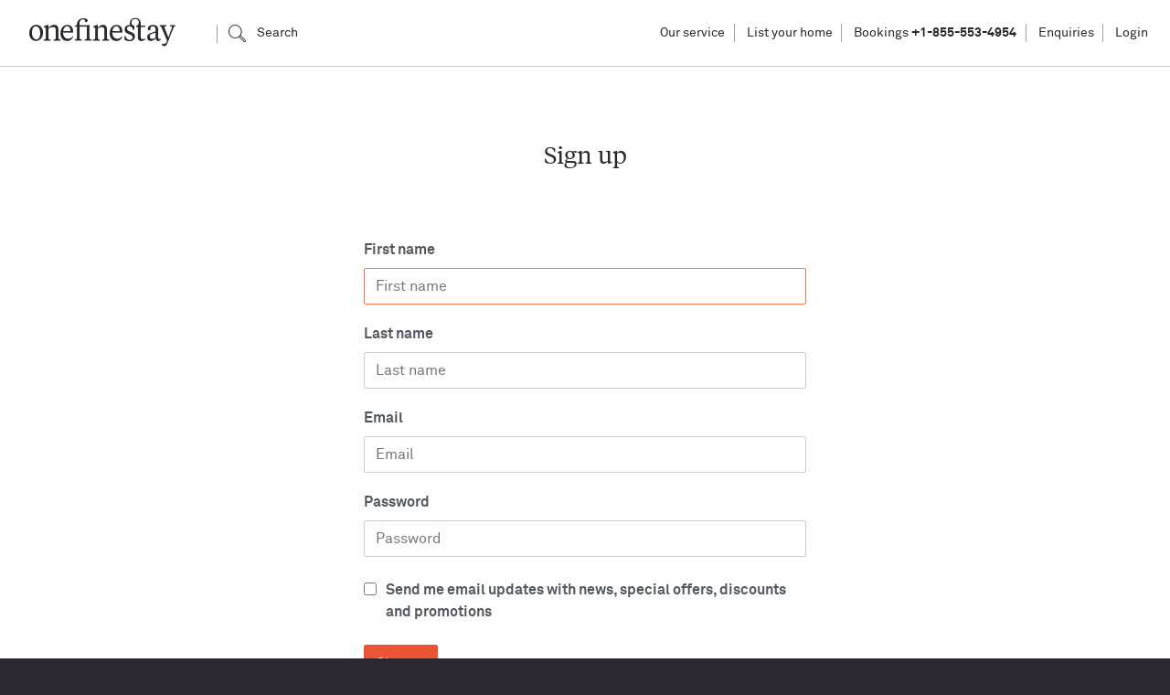

--- FILE ---
content_type: text/html; charset=utf-8
request_url: https://www.onefinestay.com/secure/signup/
body_size: 16956
content:
<!doctype html>
<!--[if IE 8]> <html lang="en-gb" class="no-js lt-ie9 lt-ie10"> <![endif]-->
<!--[if IE 9]> <html lang="en-gb" class="no-js lt-ie10"> <![endif]-->
<html lang="en-gb" class="ofs-Html no-js">










<head>
  <!-- ecomm:base3 -->
  
  <meta charset="utf-8">
  
<meta name="Description" content="2,500+ luxury vacation apartments in London, New York, Paris, Los Angeles and Rome. Each one handpicked for space, character and comfort. Book now."/>
  
  <meta property="og:image" content="https://ofs-media-production.s3.amazonaws.com/media-library/e5e4090c00857752e21154b6bbe4b19a1546a8d2.jpg" />
  <meta name="p:domain_verify" content="09a058019e5ab19c6a2e16d47fd054c9"/>
  <meta name="viewport" content="width=device-width, initial-scale=1, minimum-scale=1, maximum-scale=1"/>

  
  <meta name="format-detection" content="telephone=no">
  

  
  

  <meta name="google-site-verification" content="mFpMi4xiBrdiQjLR8Xm2i64z7UQG_A-KBR6qxQVSsb4" />
  
  <meta name="robots" content="noodp">
  

  
    
    <meta class="user-attribution-meta" name="locale" content="en">
  

  <title>

The new way to stay in a city | onefinestay
</title>

  <!-- Favicons -->
  <link rel="apple-touch-icon" sizes="57x57" href="https://du15pgq0uxkjg.cloudfront.net/static/images/favicons/apple-touch-icon-57x57.2ae56b019973.png?v=rMwoggB5b2">
  <link rel="apple-touch-icon" sizes="72x72" href="https://du15pgq0uxkjg.cloudfront.net/static/images/favicons/apple-touch-icon-72x72.895bf6bf330f.png?v=rMwoggB5b2">
  <link rel="apple-touch-icon" sizes="114x114" href="https://du15pgq0uxkjg.cloudfront.net/static/images/favicons/apple-touch-icon-114x114.7f8370e2beb7.png?v=rMwoggB5b2">
  <link rel="apple-touch-icon" sizes="144x144" href="https://du15pgq0uxkjg.cloudfront.net/static/images/favicons/apple-touch-icon-144x144.efff33559c43.png?v=rMwoggB5b2">
  <link rel="apple-touch-icon" sizes="180x180" href="https://du15pgq0uxkjg.cloudfront.net/static/images/favicons/apple-touch-icon-180x180.587558aa97d2.png?v=rMwoggB5b2">
  <link rel="icon" type="image/png" href="https://du15pgq0uxkjg.cloudfront.net/static/images/favicons/favicon-16x16.903864a2b26b.png?v=rMwoggB5b2" sizes="16x16">
  <link rel="icon" type="image/png" href="https://du15pgq0uxkjg.cloudfront.net/static/images/favicons/favicon-32x32.067936f3207a.png?v=rMwoggB5b2" sizes="32x32">
  <link rel="icon" type="image/png" href="https://du15pgq0uxkjg.cloudfront.net/static/images/favicons/favicon-96x96.1b95d84de97f.png?v=rMwoggB5b2" sizes="96x96">
  <link rel="icon" type="image/png" href="https://du15pgq0uxkjg.cloudfront.net/static/images/favicons/android-chrome-192x192.11eb0788af03.png?v=rMwoggB5b2" sizes="192x192">
  <link rel="shortcut icon" href="/favicon.ico?v=rMwoggB5b2" type="image/x-icon">
  <meta name="msapplication-TileColor" content="#ffffff">
  <meta name="msapplication-TileImage" content="https://du15pgq0uxkjg.cloudfront.net/static/images/favicons/mstile-144x144.6c93ec2f5d99.png?v=rMwoggB5b2">
  <meta name="theme-color" content="#2a2730">

  

  
    
    <link rel="stylesheet" href="https://du15pgq0uxkjg.cloudfront.net/static/css/build/base.ffcbba952a90.css" type="text/css" media="screen">
  


  <script type="577a2a26e31e6469aa86ddb6-text/javascript">document.documentElement.className = document.documentElement.className.replace('no-js','js');</script>

  
  
  
  <script src="//cdn.optimizely.com/js/97385245.js" type="577a2a26e31e6469aa86ddb6-text/javascript"></script>
  
  

  
  

  
  

  
  
    
<script id="qubit_bootstrap" src='//d3c3cq33003psk.cloudfront.net/opentag-100173-1257367.js' async defer type="577a2a26e31e6469aa86ddb6-text/javascript"></script>
  

  

<script type="577a2a26e31e6469aa86ddb6-text/javascript">
  dataLayer = [];
</script><!-- Google Tag Manager --><script type="577a2a26e31e6469aa86ddb6-text/javascript">(function(w,d,s,l,i){w[l]=w[l]||[];w[l].push({'gtm.start':
    new Date().getTime(),event:'gtm.js'});var f=d.getElementsByTagName(s)[0],
    j=d.createElement(s),dl=l!='dataLayer'?'&l='+l:'';j.async=true;j.src=
    'https://www.googletagmanager.com/gtm.js?id='+i+dl;f.parentNode.insertBefore(j,f);
    })(window,document,'script','dataLayer','GTM-MZK87G');</script><!-- End Google Tag Manager --><!-- Google Analytics --><script type="577a2a26e31e6469aa86ddb6-text/javascript">
  /*
(function(i,s,o,g,r,a,m){i['GoogleAnalyticsObject']=r;i[r]=i[r]||function(){
(i[r].q=i[r].q||[]).push(arguments)},i[r].l=1*new Date();a=s.createElement(o),
m=s.getElementsByTagName(o)[0];a.async=1;a.src=g;m.parentNode.insertBefore(a,m)
})(window,document,'script','//www.google-analytics.com/analytics.js','ga');
*/
/*
window.onload = function() {

  const CLICKMAP_KEY = '__ofs__lastClickMapEvent';

  ga('create', 'UA-12022861-1', '.onefinestay.com', {
    'allowLinker': true
  });
  if (sessionStorage && sessionStorage.getItem(CLICKMAP_KEY)) {
    ga('set', 'dimension10', sessionStorage.getItem(CLICKMAP_KEY));
    ga('send', 'pageview');
    sessionStorage.removeItem(CLICKMAP_KEY);
  } else {
    ga('send', 'pageview');
  }
  ga('set', 'dimension2', 'ANONYMOUS');              // user_status
  ga('set', 'dimension3', 'en');                          // lang
  ga('set', 'dimension4', '');   // currency

  ga(function(tracker) {
    document.cookie = 'ga_client_id=' + tracker.get('clientId') + '; path=/';
  });

  if (window.NEVER_DO_THIS_AGAIN) {
    window.NEVER_DO_THIS_AGAIN();
  }
}; */
</script><!-- End Google Analytics -->

  

<!-- Bing Ads Universal Event Tracking -->


  <!-- Goal 16 Bing ads -->
  <script type="577a2a26e31e6469aa86ddb6-text/javascript">
    (function(w,d,t,r,u){var f,n,i;w[u]=w[u]||[],f=function(){var o={ti:"4019371"};o.q=w[u],w[u]=new UET(o),w[u].push("pageLoad")},n=d.createElement(t),n.src=r,n.async=1,n.onload=n.onreadystatechange=function(){var s=this.readyState;s&&s!=="loaded"&&s!=="complete"||(f(),n.onload=n.onreadystatechange=null)},i=d.getElementsByTagName(t)[0],i.parentNode.insertBefore(n,i)})(window,document,"script","//bat.bing.com/bat.js","uetqGoal16");
  </script>
  <noscript>
    <img src="//bat.bing.com/action/0?ti=4019371&Ver=2" height="0" width="0" style="display:none; visibility: hidden;" />
  </noscript>

  <!-- Goal 8 Bing ads (Booking flow step 3) -->
  <script type="577a2a26e31e6469aa86ddb6-text/javascript">
    (function(w,d,t,r,u){var f,n,i;w[u]=w[u]||[],f=function(){var o={ti:"4019375"};o.q=w[u],w[u]=new UET(o),w[u].push("pageLoad")},n=d.createElement(t),n.src=r,n.async=1,n.onload=n.onreadystatechange=function(){var s=this.readyState;s&&s!=="loaded"&&s!=="complete"||(f(),n.onload=n.onreadystatechange=null)},i=d.getElementsByTagName(t)[0],i.parentNode.insertBefore(n,i)})(window,document,"script","//bat.bing.com/bat.js","uetqGoal8");
  </script>
  <noscript>
    <img src="//bat.bing.com/action/0?ti=4019375&Ver=2" height="0" width="0" style="display:none; visibility: hidden;" />
  </noscript>



<!-- End Bing Ads Universal Event Tracking -->
  <script type="577a2a26e31e6469aa86ddb6-text/javascript">
  (function() {
  var _fbq = window._fbq || (window._fbq = []);
  if (!_fbq.loaded) {
  var fbds = document.createElement('script');
  fbds.async = true;
  fbds.src = '//connect.facebook.net/en_US/fbds.js';
  var s = document.getElementsByTagName('script')[0];
  s.parentNode.insertBefore(fbds, s);
  _fbq.loaded = true;
  }
  })();
</script>

</head>

<body class="ofs-Body " itemscope itemtype="http://schema.org/WebPage">
  

    

        <!-- ClickTale Top part -->

            <script type="577a2a26e31e6469aa86ddb6-text/javascript">
                var WRInitTime=(new Date()).getTime();
            </script>

        <!-- ClickTale end of Top part -->

    




  
<script type="577a2a26e31e6469aa86ddb6-text/javascript">
  (function(c){var e=document.createElement("script");e.type='text/javascript';e.async=true;e.src='//d1ivexoxmp59q7.cloudfront.net/'+c+'/live.js';var n=document.getElementsByTagName('script')[0];n.parentNode.insertBefore(e,n);})('onefinestay');
  
  var r_cid = (function r_cid(){
    
    var wait = 100;
    var checker = function () {
      if (typeof window.$CVO !== 'undefined' && $CVO.sid) {
        
        if (typeof s_cid === 'undefined' || s_cid !== $CVO.sid) {
          var tmp = new Image();
          tmp.src = "/oftm/convertro/register/?c_id=" + $CVO.sid;
        }
      } else {
        setTimeout(checker, wait *= 1.1);
      }
    }
    checker();
    return r_cid
  })()
</script>



  <div class="user-type-indicator  "></div>

  <div id="flyout_variant_a">


<div class="ofs-Flyout">
  <ul class="ofs-List">
    <li class="ofs-List__Item">
      <h5 class="ofs-Flyout__Heading">Our homes</h5>
      <ul class="ofs-List">
        
          <li class="ofs-List__Item">
            <a href="/en/boston/search/" class="ofs-Link ofs-Link--secondary ofs-Flyout__ListItem">Boston</a>
          </li>
        
          <li class="ofs-List__Item">
            <a href="/en/cannes/search/" class="ofs-Link ofs-Link--secondary ofs-Flyout__ListItem">Cannes</a>
          </li>
        
          <li class="ofs-List__Item">
            <a href="/en/caribbean/search/" class="ofs-Link ofs-Link--secondary ofs-Flyout__ListItem">Caribbean</a>
          </li>
        
          <li class="ofs-List__Item">
            <a href="/en/caribbean/search/" class="ofs-Link ofs-Link--secondary ofs-Flyout__ListItem">Caribbean</a>
          </li>
        
          <li class="ofs-List__Item">
            <a href="/en/florence/search/" class="ofs-Link ofs-Link--secondary ofs-Flyout__ListItem">Florence</a>
          </li>
        
          <li class="ofs-List__Item">
            <a href="/en/lake-como/search/" class="ofs-Link ofs-Link--secondary ofs-Flyout__ListItem">Lake Como</a>
          </li>
        
          <li class="ofs-List__Item">
            <a href="/en/london/search/" class="ofs-Link ofs-Link--secondary ofs-Flyout__ListItem">London</a>
          </li>
        
          <li class="ofs-List__Item">
            <a href="/en/los-angeles/search/" class="ofs-Link ofs-Link--secondary ofs-Flyout__ListItem">Los Angeles</a>
          </li>
        
          <li class="ofs-List__Item">
            <a href="/en/miami/search/" class="ofs-Link ofs-Link--secondary ofs-Flyout__ListItem">Miami</a>
          </li>
        
          <li class="ofs-List__Item">
            <a href="/en/milan/search/" class="ofs-Link ofs-Link--secondary ofs-Flyout__ListItem">Milan</a>
          </li>
        
          <li class="ofs-List__Item">
            <a href="/en/mykonos/search/" class="ofs-Link ofs-Link--secondary ofs-Flyout__ListItem">Mykonos</a>
          </li>
        
          <li class="ofs-List__Item">
            <a href="/en/new-jersey/search/" class="ofs-Link ofs-Link--secondary ofs-Flyout__ListItem">New Jersey</a>
          </li>
        
          <li class="ofs-List__Item">
            <a href="/en/new-york/search/" class="ofs-Link ofs-Link--secondary ofs-Flyout__ListItem">New York</a>
          </li>
        
          <li class="ofs-List__Item">
            <a href="/en/noosa/search/" class="ofs-Link ofs-Link--secondary ofs-Flyout__ListItem">Noosa</a>
          </li>
        
          <li class="ofs-List__Item">
            <a href="/en/paris/search/" class="ofs-Link ofs-Link--secondary ofs-Flyout__ListItem">Paris</a>
          </li>
        
          <li class="ofs-List__Item">
            <a href="/en/port-vila/search/" class="ofs-Link ofs-Link--secondary ofs-Flyout__ListItem">Port Vila</a>
          </li>
        
          <li class="ofs-List__Item">
            <a href="/en/rome/search/" class="ofs-Link ofs-Link--secondary ofs-Flyout__ListItem">Rome</a>
          </li>
        
          <li class="ofs-List__Item">
            <a href="/en/saint-tropez/search/" class="ofs-Link ofs-Link--secondary ofs-Flyout__ListItem">Saint-Tropez</a>
          </li>
        
          <li class="ofs-List__Item">
            <a href="/en/san-francisco/search/" class="ofs-Link ofs-Link--secondary ofs-Flyout__ListItem">San Francisco</a>
          </li>
        
          <li class="ofs-List__Item">
            <a href="/en/santorini/search/" class="ofs-Link ofs-Link--secondary ofs-Flyout__ListItem">Santorini</a>
          </li>
        
          <li class="ofs-List__Item">
            <a href="/en/sydney/search/" class="ofs-Link ofs-Link--secondary ofs-Flyout__ListItem">Sydney</a>
          </li>
        
          <li class="ofs-List__Item">
            <a href="/en/umbria/search/" class="ofs-Link ofs-Link--secondary ofs-Flyout__ListItem">Umbria</a>
          </li>
        
      </ul>
    </li>
    
    <li class="ofs-List__Item">
      <h5 class="ofs-Flyout__Heading">Highlights</h5>
      <ul class="ofs-List">
        
          <li class="ofs-List__Item">
            <a href="/search/?cityCode=LON&amp;city=108&amp;page=1&amp;promotion=pick-of-the-week&amp;source=nav" class="ofs-Link ofs-Link--secondary ofs-Flyout__ListItem">London pick of the week</a>
          </li>
        
          <li class="ofs-List__Item">
            <a href="/search/?cityCode=NYC&amp;city=383&amp;page=1&amp;promotion=pick-of-the-week&amp;source=nav" class="ofs-Link ofs-Link--secondary ofs-Flyout__ListItem">New York pick of the week</a>
          </li>
        
      </ul>
    </li>
    
    
    <li class="ofs-List__Item">
      <h5 class="ofs-Flyout__Heading">Be a host</h5>
      <ul class="ofs-List">
        <li class="ofs-List__Item">
          <a href="/homes/register/" class="ofs-Link ofs-Link--secondary ofs-Flyout__ListItem">List your home</a>
        </li>
      </ul>
    </li>
    <li class="ofs-List__Item">
      <h5 class="ofs-Flyout__Heading">Bookings</h5>
      <ul class="ofs-List">
        <li class="ofs-List__Item">
          <a href="tel:+1-855-553-4954
" class="ofs-Link ofs-Link--secondary ofs-Flyout__ListItem"><span>+1-855-553-4954</span>
</a>
        </li>
      </ul>
    </li>
    <li class="ofs-List__Item">
      
        <h5 class="ofs-Flyout__Heading">Account</h5>
        <ul class="ofs-List">
          <li class="ofs-List__Item">
            <a href="/secure/login/" class="ofs-Link ofs-Link--secondary ofs-Flyout__ListItem">Login</a>
          </li>
        </ul>
      
    </li>
    <li class="ofs-List__Item">
      <h5 class="ofs-Flyout__Heading">Experience</h5>
      <ul class="ofs-List">
        <li class="ofs-List__Item">
          <a href="/service/" class="ofs-Link ofs-Link--secondary ofs-Flyout__ListItem">Our service</a>
        </li>
        <li class="ofs-List__Item">
          <a href="/guest-testimonials/" class="ofs-Link ofs-Link--secondary ofs-Flyout__ListItem">Guest testimonials</a>
        </li>
      </ul>
    </li>
    <li class="ofs-List__Item">
      <h5 class="ofs-Flyout__Heading">About</h5>
      <ul class="ofs-List">
        <li class="ofs-List__Item">
          <a href="/about/" class="ofs-Link ofs-Link--secondary ofs-Flyout__ListItem">About onefinestay</a>
        </li>
        <li class="ofs-List__Item">
          <a href="/team/" class="ofs-Link ofs-Link--secondary ofs-Flyout__ListItem">The team</a>
        </li>
        <li class="ofs-List__Item">
          <a href="/faq/" class="ofs-Link ofs-Link--secondary ofs-Flyout__ListItem">FAQs</a>
        </li>
        <li class="ofs-List__Item">
          <a href="/contact-us/" class="ofs-Link ofs-Link--secondary ofs-Flyout__ListItem">Enquiries</a>
        </li>
      </ul>
    </li>
    <li class="ofs-List__Item">
      <h5 class="ofs-Flyout__Heading">Work with us</h5>
      <ul class="ofs-List">
        <li class="ofs-List__Item">
          <a href="/jobs/" class="ofs-Link ofs-Link--secondary ofs-Flyout__ListItem">Jobs</a>
        </li>
        <li class="ofs-List__Item">
          <a href="/press-room/" class="ofs-Link ofs-Link--secondary ofs-Flyout__ListItem">Press room</a>
        </li>
        <li class="ofs-List__Item">
          <a href="/partners/" class="ofs-Link ofs-Link--secondary ofs-Flyout__ListItem">Travel agency partners</a>
        </li>
        <li class="ofs-List__Item">
          <a href="/sherlock/" class="ofs-Link ofs-Link--secondary ofs-Flyout__ListItem">Sherlock</a>
        </li>
      </ul>
    </li>
  </ul>
</div>
</div>
  <div id="flyout_variant_b" style="display: none">


<div class="ofs-Flyout">
  <ul class="ofs-List">
    <li class="ofs-List__Item">
      <h5 class="ofs-Flyout__Heading">Menu</h5>
      <ul class="ofs-List">
          <li class="ofs-List__Item">
            <a href="/enquire/" class="ofs-Link ofs-Link--secondary ofs-Flyout__ListItem">Make a booking enquiry</a>
          </li>
          <li class="ofs-List__Item">
            <a href="/homes/register/" class="ofs-Link ofs-Link--secondary ofs-Flyout__ListItem">List your home</a>
          </li>
          <li class="ofs-List__Item">
            <a href="/about/" class="ofs-Link ofs-Link--secondary ofs-Flyout__ListItem">About our service</a>
          </li>
          <li class="ofs-List__Item">
            <a href="/secure/login/" class="ofs-Link ofs-Link--secondary ofs-Flyout__ListItem">Register / Login</a>
          </li>
      </ul>
    </li>
    <li class="ofs-List__Item">
      <h5 class="ofs-Flyout__Heading">Contact us</h5>
      <ul class="ofs-List">
          <li class="ofs-List__Item">
            <a href="tel://00442071672524" class="ofs-Link ofs-Link--secondary ofs-Flyout__ListItem">44 20 7167 2524</a>
          </li>
          <li>
            <a href="mailto:advisors@onefinestay.com" class="ofs-Link ofs-Link--secondary ofs-Flyout__ListItem">advisors@onefinestay.com</a>
          </li>
      </ul>
    </li>
  </ul>
</div>
</div>

  <div id="container" class="ofs-PageContainer">
    
      <header class="ofs-GlobalHeader">
        <div id="header_variant_a">






  <div class="ofs-GlobalHeader__Wrapper">
    <div class="ofs-Container">
      <div class="ofs-Container__Content ofs-Container__Content--no-padding ofs-GlobalHeader__Container">
        <!-- Left navigation -->
        <nav class="ofs-GlobalHeader__Nav ofs-GlobalHeader__Nav--left">
          <ul class="ofs-List ofs-List--horizontal">
            <!-- Off canvas menu button (hidden on desktop) -->
            <li id="header_burger" class="ofs-List__Item ofs-List__Item--horizontal-inline ofs-GlobalHeader__MobileActions ofs-GlobalHeader__MobileActions--menu">
              <a href="#" id="mobile-menu-toggle" class="ofs-Link--no-underline">
                
<div class="ofs-Icon ofs-Icon--burger ofs-Icon--small ofs-icon--small">
  <div class="ofs-Icon__Container">
    <span style="vertical-align: top;" class="ofs-icon-burger-20"></span>
  </div>
</div>

              </a>
            </li>

            <!-- Logo -->
            <li id="header_logo" class="ofs-List__Item ofs-List__Item--horizontal-inline ofs-GlobalHeader__LogoContainer" itemscope itemtype="http://schema.org/Organization">
              <a class="ofs-GlobalHeader__Logo" itemprop="url" href="/"  data-tracking-section="Header" data-tracking-name="Home">
                <span
                    class="ofs-icon-ofs_logo"
                    alt="onefinestay"
                    title="onefinestay"
                    itemprop="logo"
                ></span>
              </a>
            </li>

            <!-- Contact icon (hidden on desktop) -->
            <li id="mobile_contact" class="ofs-List__Item ofs-List__Item--horizontal-inline ofs-GlobalHeader__MobileActions ofs-GlobalHeader__MobileActions--phone">
              <a href="#" id="mobile-contact-toggle" class="ofs-Link--no-underline">
                
<div class="ofs-Icon ofs-Icon--phone ofs-Icon--small ofs-icon--small">
  <div class="ofs-Icon__Container">
    <span style="vertical-align: top;" class="ofs-icon-phone-20"></span>
  </div>
</div>

              </a>
            </li>

            <li id="header_search" class="ofs-List__Item ofs-List__Item--horizontal-inline ofs-GlobalHeader__Item ofs-GlobalHeader__Item--visible-on-tablet">
              <span class="ofs-GlobalHeader__MenuSeparator ofs-GlobalHeader__MenuSeparator--visible-on-tablet"></span>
              <a href="/search/" id="search-toggle" class="ofs-GlobalHeader__SearchIcon ofs-Link--no-underline ofs-GlobalHeader__MenuItem ofs-GlobalHeader__Item ofs-GlobalHeader__Item--visible-on-tablet bdd-global-header-button-search" data-tracking-section="Header" data-tracking-name="Search">
                
<div class="ofs-Icon ofs-Icon--search ofs-Icon--small ofs-icon--small">
  <div class="ofs-Icon__Container">
    <span style="vertical-align: top;" class="ofs-icon-search-20"></span>
  </div>
</div>

                <span>Search
<div class="ofs-Icon ofs-Icon--arrow ofs-Icon--small ofs-icon--small">
  <div class="ofs-Icon__Container">
    <span style="vertical-align: top;" class="ofs-icon-arrow-20"></span>
  </div>
</div>
</span>
              </a>
            </li>
          </ul>
        </nav>

        <!-- Right navigation -->
        <nav class="ofs-GlobalHeader__Nav ofs-GlobalHeader__Nav--right">
          <ul class="ofs-List ofs-List--horizontal">
            <li id="header_servce" class="ofs-List__Item ofs-List__Item--horizontal ofs-GlobalHeader__Item ofs-GlobalHeader__Item--visible-on-desktop">
              <span class="ofs-GlobalHeader__MenuSeparator"></span>
              <a href="/service/" class="ofs-GlobalHeader__ServiceIcon ofs-GlobalHeader__MenuItem ofs-GlobalHeader__MenuItem--last ofs-Link--no-underline bdd-global-header-button-services" data-tracking-section="Header" data-tracking-name="Our service">
                Our service
              </a>
            </li>
            
              <li id="header_host" class="ofs-List__Item ofs-List__Item--horizontal ofs-GlobalHeader__Item ofs-GlobalHeader__Item--visible-on-desktop">
                <span class="ofs-GlobalHeader__MenuSeparator"></span>
                <a href="/homes/register/" class="ofs-GlobalHeader__MenuItem ofs-Link--no-underline bdd-global-header-button-host" data-tracking-section="Header" data-tracking-name="List your home">
                  List your home
                </a>
              </li>
            
            <li id="header_bookings" class="ofs-List__Item ofs-List__Item--horizontal ofs-GlobalHeader__Item ofs-GlobalHeader__Item--visible-on-tablet">
              <span class="ofs-GlobalHeader__MenuSeparator ofs-GlobalHeader__MenuSeparator--visible-on-desktop"></span>
              <div class="ofs-GlobalHeader__MenuItem">
              <span id="header_bookings_text">Bookings</span>
                <span id="header_bookings_number" class="ofs-PhoneNumber">
                  <a href="tel:+1-855-553-4954
" class="ofs-PhoneNumber__Number ofs-Link--no-underline bdd-global-header-button-bookings">
                    +1-855-553-4954

                  </a>
                </span>
              </div>
            </li>
            <li id="header_enquiries" class="ofs-List__Item ofs-List__Item--horizontal ofs-GlobalHeader__Item ofs-GlobalHeader__Item--visible-on-tablet">
              <span class="ofs-GlobalHeader__MenuSeparator"></span>
              <a href="/enquire/" class="ofs-GlobalHeader__MenuItem ofs-GlobalHeader__MenuItem--separated ofs-Link--no-underline bdd-global-header-button-enquire">
                Enquiries
              </a>
            </li>
            
              <li id="header_account" class="ofs-List__Item ofs-List__Item--horizontal ofs-GlobalHeader__Item ofs-GlobalHeader__Item--visible-on-desktop">
                <span class="ofs-GlobalHeader__MenuSeparator"></span>
                <a href="/secure/login/" class="ofs-GlobalHeader__MenuItem ofs-GlobalHeader__MenuItem--separated ofs-GlobalHeader__MenuItem--last ofs-Link--no-underline bdd-global-header-button-account-toggle" data-tracking-section="Header" data-tracking-name="Login">
                  Login
                </a>
              </li>
            
          </ul>
        </nav>

        <!-- Search button (only visible on mobile) -->
        <div class="ofs-GlobalHeader__MobileSearchWrapper" id="mobile-header-search-wrapper"></div>
      </div>
    </div>
  </div>
</div>
        <div id="header_variant_b" style="display: none">






  <div class="ofs-GlobalHeader__Wrapper">
    <div class="ofs-Container">
      <div class="ofs-Container__Content ofs-Container__Content--no-padding ofs-GlobalHeader__Container">
        <!-- Left navigation -->
        <nav class="ofs-GlobalHeader__Nav ofs-GlobalHeader__Nav--left" style="width:55%;">
          <ul class="ofs-List ofs-List--horizontal">
            <!-- Off canvas menu button (hidden on desktop) -->
            <li id="header_burger" class="ofs-List__Item ofs-List__Item--horizontal-inline ofs-GlobalHeader__MobileActions ofs-GlobalHeader__MobileActions--menu">
              <a href="#" id="mobile-menu-toggle-var" class="ofs-Link--no-underline">
                
<div class="ofs-Icon ofs-Icon--burger ofs-Icon--small ofs-icon--small">
  <div class="ofs-Icon__Container">
    <span style="vertical-align: top;" class="ofs-icon-burger-20"></span>
  </div>
</div>

              </a>
            </li>

            <!-- Logo -->
            <li id="header_logo" class="ofs-List__Item ofs-List__Item--horizontal-inline ofs-GlobalHeader__LogoContainer" itemscope itemtype="http://schema.org/Organization">
              <a class="ofs-GlobalHeader__Logo" itemprop="url" href="/" data-tracking-section="Header" data-tracking-name="Home">
                <span
                    class="ofs-icon-ofs_logo"
                    alt="onefinestay"
                    title="onefinestay"
                    itemprop="logo"
                ></span>
              </a>
            </li>

            <!-- Contact icon (hidden on desktop) -->
            <li id="mobile_contact" class="ofs-List__Item ofs-List__Item--horizontal-inline ofs-GlobalHeader__MobileActions ofs-GlobalHeader__MobileActions--phone">
              <a href="#" id="mobile-contact-toggle-var" class="ofs-Link--no-underline">
                
<div class="ofs-Icon ofs-Icon--phone ofs-Icon--small ofs-icon--small">
  <div class="ofs-Icon__Container">
    <span style="vertical-align: top;" class="ofs-icon-phone-20"></span>
  </div>
</div>

              </a>
            </li>

            <li id="header_search" class="ofs-List__Item ofs-List__Item--horizontal-inline ofs-GlobalHeader__Item ofs-GlobalHeader__Item--visible-on-tablet">
              <a href="/search/" id="search-toggle-var" class="ofs-GlobalHeader__SearchIcon ofs-Link--no-underline ofs-GlobalHeader__MenuItem ofs-GlobalHeader__Item ofs-GlobalHeader__Item--visible-on-tablet bdd-global-header-button-search" data-tracking-section="Header" data-tracking-name="Search">
                Search
<div class="ofs-Icon ofs-Icon--arrow ofs-Icon--small ofs-icon--small">
  <div class="ofs-Icon__Container">
    <span style="vertical-align: top;" class="ofs-icon-arrow-20"></span>
  </div>
</div>

              </a>
            </li>

            <li id="header_servce" class="ofs-List__Item ofs-List__Item--horizontal-inline ofs-GlobalHeader__Item ofs-GlobalHeader__Item--visible-on-desktop">
              <span class="ofs-GlobalHeader__MenuSeparator"></span>
              <a href="#" id="service-toggle-var" class="ofs-GlobalHeader__ServiceIcon ofs-GlobalHeader__MenuItem  ofs-Link--no-underline bdd-global-header-button-services">
                Our service
<div class="ofs-Icon ofs-Icon--arrow ofs-Icon--small ofs-icon--small">
  <div class="ofs-Icon__Container">
    <span style="vertical-align: top;" class="ofs-icon-arrow-20"></span>
  </div>
</div>

              </a>
            </li>
            
              <li id="header_host" class="ofs-List__Item ofs-List__Item--horizontal-inline ofs-GlobalHeader__Item ofs-GlobalHeader__Item--visible-on-desktop">
                <span class="ofs-GlobalHeader__MenuSeparator"></span>
                <a href="/homes/register/" class="ofs-GlobalHeader__MenuItem  ofs-GlobalHeader__MenuItem--last ofs-Link--no-underline bdd-global-header-button-host" data-tracking-section="Header" data-tracking-name="Be a host">
                  Be a host
                </a>
              </li>
            
          </ul>
        </nav>

        <!-- Right navigation -->
        <nav class="ofs-GlobalHeader__Nav ofs-GlobalHeader__Nav--right">
          <ul class="ofs-List ofs-List--horizontal">
             <li id="header_account" class="ofs-List__Item ofs-List__Item--horizontal ofs-GlobalHeader__Item ofs-GlobalHeader__Item--visible-on-desktop">
              <span class="ofs-GlobalHeader__MenuSeparator"></span>
              <a href="#" id="account-toggle-var" class="ofs-GlobalHeader__MenuItem ofs-GlobalHeader__MenuItem--separated ofs-GlobalHeader__MenuItem--last ofs-Link--no-underline bdd-global-header-button-account-toggle">
                Login
<div class="ofs-Icon ofs-Icon--arrow ofs-Icon--small ofs-icon--small">
  <div class="ofs-Icon__Container">
    <span style="vertical-align: top;" class="ofs-icon-arrow-20"></span>
  </div>
</div>

              </a>
            </li>
            <li id="header_bookings" class="ofs-List__Item ofs-List__Item--horizontal ofs-GlobalHeader__Item ofs-GlobalHeader__Item--visible-on-tablet">
              <span class="ofs-GlobalHeader__MenuSeparator ofs-GlobalHeader__MenuSeparator--visible-on-desktop"></span>
              <div class="ofs-GlobalHeader__MenuItem">
                <span id="header_bookings_number" class="ofs-PhoneNumber">
                  <a href="tel:+1-855-553-4954
" class="ofs-PhoneNumber__Number ofs-Link--no-underline bdd-global-header-button-bookings">
                    +1-855-553-4954

                  </a>
                </span>
              </div>
            </li>
            <li id="header_enquiries" class="ofs-List__Item ofs-List__Item--horizontal ofs-GlobalHeader__Item ofs-GlobalHeader__Item--visible-on-tablet">
              <span class="ofs-GlobalHeader__MenuSeparator"></span>
              <a href="/enquire/" class="ofs-Button ofs-Button--small ofs-GlobalHeader__MenuItem ofs-GlobalHeader__MenuItem--separated ofs-Link--no-underline bdd-global-header-button-enquire" style="color:white;">
                Enquire now
              </a>
            </li>
          </ul>
        </nav>

        <!-- Search button (only visible on mobile) -->
        <div class="ofs-GlobalHeader__MobileSearchWrapper">
          <a href="#" id="mobile-search-toggle-var" class="ofs-Button ofs-Button--secondary ofs-GlobalHeader__MobileSearchButton">Search homes</a>
        </div>
      </div>
    </div>
  </div>

</div>
        <div class="ofs-Container ofs-Container__Content ofs-Container__Content--no-padding">
          <!-- Search form -->
          


<div class="ofs-HeaderSearch" >
  <form action="/search/" method="GET" class="ofs-Form -form--condensed u-no-margin">

    <div id="header-quicksearch_date_picker" class="bdd-quicksearch-date-picker">
      <div class="ofs-Form__Field">
        <label class="ofs-Form__Label">Arrival date</label>
        <input
          type="date"
          id="header-quicksearch_start_date"
          name="start_date"
          value=""
          style="-webkit-appearance: none;"
        />

        <div
          id="header-quicksearch_start_date_pretty"
          style="display: none;"
          class="ofs-Input__Wrapper"
        >
          <div class="ofs-Input ofs-Input--date">
            
              <span class="ofs-Input__Placeholder">Select date</span>
            
          </div>
          <div class="ofs-Input__Icon ofs-Input__Icon--small">
<div class="ofs-Icon ofs-Icon--calendar ofs-Icon--small ofs-icon--small">
  <div class="ofs-Icon__Container">
    <span style="vertical-align: top;" class="ofs-icon-calendar-20"></span>
  </div>
</div>
</div>
        </div>
      </div>
      <div class="ofs-Form__Field">
        <label class="ofs-Form__Label">Departure date</label>
        <input
          type="date"
          id="header-quicksearch_end_date"
          name="end_date"
          value=""
          style="-webkit-appearance: none;"
        />

        <div
          id="header-quicksearch_end_date_pretty"
          style="display: none;"
          class="ofs-Input__Wrapper"
        >
          <div class="ofs-Input ofs-Input--date">
            
              <span class="ofs-Input__Placeholder">Select date</span>
            
          </div>
          <div class="ofs-Input__Icon ofs-Input__Icon--small">
<div class="ofs-Icon ofs-Icon--calendar ofs-Icon--small ofs-icon--small">
  <div class="ofs-Icon__Container">
    <span style="vertical-align: top;" class="ofs-icon-calendar-20"></span>
  </div>
</div>
</div>
        </div>
      </div>      
    </div>

    <div class="ofs-Form__Field">
      <label class="ofs-Form__Label">Where</label>
      <select id="header-quicksearch_region" name="city" style="-webkit-appearance: none;">
<option value="" selected="selected">All locations</option>
<option value="860">Amalfi</option>
<option value="645">Aspen</option>
<option value="873">Bali</option>
<option value="861">Barbados</option>
<option value="876">Big Island</option>
<option value="707">Boston</option>
<option value="870">Breckenridge</option>
<option value="879">Cabo San Lucas</option>
<option value="673">Cannes</option>
<option value="867">Costa del Sol</option>
<option value="769">Fisher Island</option>
<option value="774">Florence</option>
<option value="545">Hudson Valley &amp; Catskills</option>
<option value="864">Ibiza</option>
<option value="865">Jackson Hole</option>
<option value="648">Jamaica</option>
<option value="874">Koh Samui</option>
<option value="810">Lake Como</option>
<option value="108">London</option>
<option value="515">Los Angeles</option>
<option value="872">Mallorca</option>
<option value="875">Maui</option>
<option value="771">Melbourne</option>
<option value="626">Miami</option>
<option value="706">Milan</option>
<option value="778">Mykonos</option>
<option value="776">New Jersey</option>
<option value="383">New York</option>
<option value="811">Noosa</option>
<option value="465">Paris</option>
<option value="866">Park City</option>
<option value="877">Phuket</option>
<option value="794">Port Vila</option>
<option value="878">Punta Mita</option>
<option value="880">Riviera Maya</option>
<option value="563">Rome</option>
<option value="854">Saint-Tropez</option>
<option value="719">San Francisco</option>
<option value="863">Santorini</option>
<option value="857">St Barts</option>
<option value="855">St John</option>
<option value="652">St Martin</option>
<option value="856">St Thomas</option>
<option value="868">Steamboat</option>
<option value="772">Sydney</option>
<option value="871">Telluride</option>
<option value="858">Turks &amp; Caicos</option>
<option value="859">Tuscany</option>
<option value="796">Umbria</option>
<option value="869">Vail &amp; Beaver Creek</option>
</select>
    </div>
    <div class="ofs-HeaderSearch__TwoUp u-clearfix">
      <div class="ofs-HeaderSearch__Guests ofs-Form__Field u-no-margin">
        <label class="ofs-Form__Label">Guests</label>
        <select id="header-quicksearch_sleeps" name="sleeps" style="-webkit-appearance: none;">
<option value="1" selected="selected">1</option>
<option value="2">2</option>
<option value="3">3</option>
<option value="4">4</option>
<option value="5">5</option>
<option value="6">6</option>
<option value="7">7</option>
<option value="8">8</option>
<option value="9">9</option>
</select>
      </div>
      <div class="ofs-HeaderSearch__Button">
        <button class="ofs-Button ofs-Button--small ofs-Button--inline ofs-Button--full-width bdd-quicksearch-button-submit">Search</button>
      </div>        
    </div>
  </form>
</div>

        </div>
        

<div class="ofs-NavigationDrawer" id="search-navigation-drawer">
  <div class="ofs-Container__Content ofs-NavigationDrawer__Content ofs-NavigationDrawer__Content--search-offset">
    <div class="ofs-NavigationDrawer__Column ofs-NavigationDrawer__Column--seehomes">
      <h5 class="ofs-NavigationDrawer__Heading">See homes</h5>
      <ul class="ofs-List">
        
          <li class="ofs-List__Item ofs-NavigationDrawer__ListItem">
            <a href="/en/boston/search/" class="ofs-Link--no-underline">Boston</a>
          </li>
        
          <li class="ofs-List__Item ofs-NavigationDrawer__ListItem">
            <a href="/en/cannes/search/" class="ofs-Link--no-underline">Cannes</a>
          </li>
        
          <li class="ofs-List__Item ofs-NavigationDrawer__ListItem">
            <a href="/en/caribbean/search/" class="ofs-Link--no-underline">Caribbean</a>
          </li>
        
          <li class="ofs-List__Item ofs-NavigationDrawer__ListItem">
            <a href="/en/caribbean/search/" class="ofs-Link--no-underline">Caribbean</a>
          </li>
        
          <li class="ofs-List__Item ofs-NavigationDrawer__ListItem">
            <a href="/en/florence/search/" class="ofs-Link--no-underline">Florence</a>
          </li>
        
          <li class="ofs-List__Item ofs-NavigationDrawer__ListItem">
            <a href="/en/lake-como/search/" class="ofs-Link--no-underline">Lake Como</a>
          </li>
        
          <li class="ofs-List__Item ofs-NavigationDrawer__ListItem">
            <a href="/en/london/search/" class="ofs-Link--no-underline">London</a>
          </li>
        
          <li class="ofs-List__Item ofs-NavigationDrawer__ListItem">
            <a href="/en/los-angeles/search/" class="ofs-Link--no-underline">Los Angeles</a>
          </li>
        
          <li class="ofs-List__Item ofs-NavigationDrawer__ListItem">
            <a href="/en/miami/search/" class="ofs-Link--no-underline">Miami</a>
          </li>
        
          <li class="ofs-List__Item ofs-NavigationDrawer__ListItem">
            <a href="/en/milan/search/" class="ofs-Link--no-underline">Milan</a>
          </li>
        
          <li class="ofs-List__Item ofs-NavigationDrawer__ListItem">
            <a href="/en/mykonos/search/" class="ofs-Link--no-underline">Mykonos</a>
          </li>
        
          <li class="ofs-List__Item ofs-NavigationDrawer__ListItem">
            <a href="/en/new-jersey/search/" class="ofs-Link--no-underline">New Jersey</a>
          </li>
        
          <li class="ofs-List__Item ofs-NavigationDrawer__ListItem">
            <a href="/en/new-york/search/" class="ofs-Link--no-underline">New York</a>
          </li>
        
          <li class="ofs-List__Item ofs-NavigationDrawer__ListItem">
            <a href="/en/noosa/search/" class="ofs-Link--no-underline">Noosa</a>
          </li>
        
          <li class="ofs-List__Item ofs-NavigationDrawer__ListItem">
            <a href="/en/paris/search/" class="ofs-Link--no-underline">Paris</a>
          </li>
        
          <li class="ofs-List__Item ofs-NavigationDrawer__ListItem">
            <a href="/en/port-vila/search/" class="ofs-Link--no-underline">Port Vila</a>
          </li>
        
          <li class="ofs-List__Item ofs-NavigationDrawer__ListItem">
            <a href="/en/rome/search/" class="ofs-Link--no-underline">Rome</a>
          </li>
        
          <li class="ofs-List__Item ofs-NavigationDrawer__ListItem">
            <a href="/en/saint-tropez/search/" class="ofs-Link--no-underline">Saint-Tropez</a>
          </li>
        
          <li class="ofs-List__Item ofs-NavigationDrawer__ListItem">
            <a href="/en/san-francisco/search/" class="ofs-Link--no-underline">San Francisco</a>
          </li>
        
          <li class="ofs-List__Item ofs-NavigationDrawer__ListItem">
            <a href="/en/santorini/search/" class="ofs-Link--no-underline">Santorini</a>
          </li>
        
          <li class="ofs-List__Item ofs-NavigationDrawer__ListItem">
            <a href="/en/sydney/search/" class="ofs-Link--no-underline">Sydney</a>
          </li>
        
          <li class="ofs-List__Item ofs-NavigationDrawer__ListItem">
            <a href="/en/umbria/search/" class="ofs-Link--no-underline">Umbria</a>
          </li>
        
      </ul>
    </div>
    
    
      <div class="ofs-NavigationDrawer__Column ofs-NavigationDrawer__Column--highlights">
        <h5 class="ofs-NavigationDrawer__Heading">Highlights</h5>
        <ul class="ofs-List">
          
            <li class="ofs-List__Item ofs-NavigationDrawer__ListItem">
              <a href="/search/?cityCode=LON&amp;city=108&amp;page=1&amp;promotion=pick-of-the-week&amp;source=nav" class="ofs-Link--no-underline">London pick of the week</a>
            </li>
          
            <li class="ofs-List__Item ofs-NavigationDrawer__ListItem">
              <a href="/search/?cityCode=NYC&amp;city=383&amp;page=1&amp;promotion=pick-of-the-week&amp;source=nav" class="ofs-Link--no-underline">New York pick of the week</a>
            </li>
          
        </ul>
      </div>
    
  </div>
</div>

        

<div class="ofs-NavigationDrawer" id="service-navigation-drawer">
  <div class="ofs-Container__Content ofs-NavigationDrawer__Content ofs-NavigationDrawer__Content--offset">
    <div class="ofs-Row">
      <!-- Experience -->
      <div class="ofs-Row__Column ofs-Row__Column--third ofs-NavigationDrawer__Column">
        <h5 class="ofs-NavigationDrawer__Heading">Experience</h5>
        <ul class="ofs-List">
          <li class="ofs-List__Item ofs-NavigationDrawer__ListItem">
            <a href="/service/" class="ofs-Link--no-underline">Our service</a>
          </li>
          <li class="ofs-List__Item ofs-NavigationDrawer__ListItem">
            <a href="/guest-testimonials/" class="ofs-Link--no-underline">Guest testimonials</a>
          </li>
          <li class="ofs-List__Item ofs-NavigationDrawer__ListItem">
            <a href="http://blog.onefinestay.com/" class="ofs-Link--no-underline">Our blog</a>
          </li>
          <li class="ofs-List__Item ofs-NavigationDrawer__ListItem">
            <a href="/guestbook/" class="ofs-Link--no-underline">Guestbook &ndash; the journal</a>
          </li>
        </ul>
      </div>

      <!-- About -->
      <div class="ofs-Row__Column ofs-Row__Column--third ofs-NavigationDrawer__Column">
        <h5 class="ofs-NavigationDrawer__Heading">About</h5>
        <ul class="ofs-List">
          <li class="ofs-List__Item ofs-NavigationDrawer__ListItem">
            <a href="/about/" class="ofs-Link--no-underline">About onefinestay</a>
          </li>
          <li class="ofs-List__Item ofs-NavigationDrawer__ListItem">
            <a href="/team/" class="ofs-Link--no-underline">The team</a>
          </li>
          <li class="ofs-List__Item ofs-NavigationDrawer__ListItem">
            <a href="/faq/" class="ofs-Link--no-underline">FAQs</a>
          </li>
          <li class="ofs-List__Item ofs-NavigationDrawer__ListItem">
            <a href="/contact-us/" class="ofs-Link--no-underline">
              Contact us
            </a>
          </li>
        </ul>
      </div>

      <!-- Work with us -->
      <div class="ofs-Row__Column ofs-Row__Column--third ofs-NavigationDrawer__Column">
        <h5 class="ofs-NavigationDrawer__Heading">Work with us</h5>
        <ul class="ofs-List">
          <li class="ofs-List__Item ofs-NavigationDrawer__ListItem">
            <a href="/jobs/" class="ofs-Link--no-underline">Jobs</a>
          </li>
          <li class="ofs-List__Item ofs-NavigationDrawer__ListItem">
            <a href="/press-room/" class="ofs-Link--no-underline">Press room</a>
          </li>
          <li class="ofs-List__Item ofs-NavigationDrawer__ListItem">
            <a href="/partners/" class="ofs-Link--no-underline">Travel agency partners</a>
          </li>
          <li class="ofs-List__Item ofs-NavigationDrawer__ListItem">
            <a href="/sherlock/" class="ofs-Link--no-underline">Sherlock</a>
          </li>
          <li class="ofs-List__Item ofs-NavigationDrawer__ListItem">
            <a href="/homes/register/" class="ofs-Link--no-underline">Be a host</a>
          </li>
        </ul>
      </div>
    </div>
  </div>
</div>

        




<div class="ofs-NavigationDrawer" id="account-navigation-drawer">
  <div class="ofs-Container__Content ofs-NavigationDrawer__Content ofs-NavigationDrawer__Content--offset">
    
      


<form class="ofs-HeaderLoginForm ofs-Form -form--inline u-no-margin" action="/secure/login/?next=/secure/signup/" method="POST" id="header_login_form">

  <label class="ofs-HeaderLoginForm__Label ofs-Form__Label">Login</label>

  <div class="ofs-HeaderLoginForm__Fields">
    <div class="ofs-HeaderLoginForm__Field">
      <input class="ofs-Input" type="email" id="id_email" name="email" placeholder="Email"
  value=""
  class=""/>





    </div>
    <div class="ofs-HeaderLoginForm__Field">
      <input class="ofs-Input" type="password" id="id_password" name="password" placeholder="Password"
  value=""
  class=""/>





    </div>
    <div class="ofs-HeaderLoginForm__Button">
      <button class="ofs-Button ofs-Button--small">Submit</button>
    </div>
  </div>

  <div class="ofs-HeaderLoginForm__Links">
    <div class="ofs-HeaderLoginForm__Link">
      <a href="/account/forgot_password/" class="ofs-Link--no-underline">Forgot Password?</a>
    </div>
    <div class="ofs-HeaderLoginForm__Link">
      <a href="/secure/signup/" class="ofs-Link--no-underline">Register</a>
    </div>
  </div>
</form>

    
  </div>
</div>

        


<div id="contact-navigation-drawer" class="ofs-NavigationDrawer">
  <div class="ofs-NavigationDrawer__Content ofs-Container__Content">
    <div class="ofs-NavigationDrawer__Column ofs-NavigationDrawer__Column--mobile">
      <ul class="ofs-List ofs-List--padded">
        <li class="ofs-List__Item"><a href="tel:+1-855-553-4954
" class="ofs-Link--no-underline">Bookings <span>+1-855-553-4954</span>
</a></li>
        <li class="ofs-List__Item"><a href="mailto:reservations@onefinestay.com">reservations@onefinestay.com</a></li>
        <li class="ofs-List__Item"><a href="/enquire/" class="show-enquire">Enquiries</a></li>
      </ul>
    </div>
  </div>
</div>

      </header>
    

    

    <main class="content">
      
  <div class="ofs-Container ofs-Container--solo">
    <div class="ofs-Container__Content">
      <section class="ofs-PageSection">
        <div class="ofs-HeroLede u-text-center">
          <h2>Sign up</h2>
        </div>
      </section>

      <section class="ofs-PageSection">
        <form
  class="ofs-Form -form--large "
  action=""
  method="POST"
  accept-charset="utf-8"
  
  id="id_signupForm"
  >
    

    

        <div class="ofs-Form__Field">
  <label class="ofs-Form__Label">First name</label>

  <input class="ofs-Input" type="text" id="id_first_name" name="first_name" placeholder="First name"
  value=""
  class=""/>





</div>

        <div class="ofs-Form__Field">
  <label class="ofs-Form__Label">Last name</label>

  <input class="ofs-Input" type="text" id="id_last_name" name="last_name" placeholder="Last name"
  value=""
  class=""/>





</div>

        <div class="ofs-Form__Field">
  <label class="ofs-Form__Label">Email</label>

  <input class="ofs-Input" type="email" id="id_email" name="email" placeholder="Email"
  value=""
  class=""/>





</div>

        <div class="ofs-Form__Field">
  <label class="ofs-Form__Label">Password</label>

  <input class="ofs-Input" type="password" id="id_password" name="password" placeholder="Password"
  value=""
  class=""/>





</div>

        <div class="ofs-Form__Field">
          <label class="ofs-Form__Label">
            <input class="ofs-Input--checkbox" type="checkbox" name="subscribe"/>
            <div class="ofs-Input__OptionLabel">Send me email updates with news, special offers, discounts and promotions</div>
          </label>
        </div>
        <div class="ofs-Form__Field">
    <input type="submit" value="Sign up" class="ofs-Button ofs-Input--inline">
  </div>
</form>

      <br />
      <p>
        Already signed up? <a href="/secure/login/">Login</a>
        <br />
        Use of this website is subject to our <a href="/doc/12/" target="_blank">Terms of use</a> and <a href="/doc/13/" target="_blank">Privacy policy</a>.
      </p>
      </section>
    </div>
  </div><!-- signup -->

    </main>

    
      


<footer class="ofs-GlobalFooter">
  <div class="ofs-Container -theme--dark">
    <div class="ofs-Container__Content">
      <div class="ofs-GlobalFooter__Social ofs-Row">
        <div class="ofs-GlobalFooter__Logo">
          <span
            class="ofs-icon-ofs_mark"
            style="font-size: 4em;"
            alt="onefinestay"
          ></span>
        </div>
        <div class="ofs-GlobalFooter__SocialIcons">
          <ul class="ofs-List ofs-List--horizontal">
            <li class="ofs-List__Item ofs-List__Item--horizontal">
              <a href="https://www.facebook.com/onefinestay" class="ofs-Link ofs-Link--no-underline ofs-GlobalFooter__SocialIcon" data-tracking-section="Footer" data-tracking-name="Facebook">
<div class="ofs-Icon ofs-Icon--facebook ofs-Icon--medium ofs-icon--medium">
  <div class="ofs-Icon__Container">
    <span style="vertical-align: top;" class="ofs-icon-facebook-28"></span>
  </div>
</div>
</a>
            </li>
            <li class="ofs-List__Item ofs-List__Item--horizontal">
              <a href="https://twitter.com/onefinestay/" class="ofs-Link ofs-Link--no-underline ofs-GlobalFooter__SocialIcon" data-tracking-section="Footer" data-tracking-name="Twitter">
<div class="ofs-Icon ofs-Icon--twitter ofs-Icon--medium ofs-icon--medium">
  <div class="ofs-Icon__Container">
    <span style="vertical-align: top;" class="ofs-icon-twitter-28"></span>
  </div>
</div>
</a>
            </li>
            <li class="ofs-List__Item ofs-List__Item--horizontal">
              <a href="https://www.pinterest.com/onefinestay/" class="ofs-Link ofs-Link--no-underline ofs-GlobalFooter__SocialIcon" data-tracking-section="Footer" data-tracking-name="Pinterest">
<div class="ofs-Icon ofs-Icon--pinterest ofs-Icon--medium ofs-icon--medium">
  <div class="ofs-Icon__Container">
    <span style="vertical-align: top;" class="ofs-icon-pinterest-28"></span>
  </div>
</div>
</a>
            </li>
            <li class="ofs-List__Item ofs-List__Item--horizontal">
              <a href="https://instagram.com/onefinestay/" class="ofs-Link ofs-Link--no-underline ofs-GlobalFooter__SocialIcon" data-tracking-section="Footer" data-tracking-name="Instagram">
<div class="ofs-Icon ofs-Icon--instagram ofs-Icon--medium ofs-icon--medium">
  <div class="ofs-Icon__Container">
    <span style="vertical-align: top;" class="ofs-icon-instagram-28"></span>
  </div>
</div>
</a>
            </li>
          </ul>
        </div>
        <!-- <div class="ofs-GlobalFooter__NewsletterSignUp" id="mailing-form"></div> -->
      </div>

      <!-- Links -->
      <div class="ofs-GlobalFooter__Links">
        <div class="ofs-Row ofs-GlobalFooter__LinkRow">
          <div class="ofs-Row__Column ofs-Row__Column--quarter ofs-GlobalFooter__SeeHomes">
            <h5 class="ofs-GlobalFooter__Heading">Top Destinations</h5>
            <ul class="ofs-List">
              <li class="ofs-List__Item ofs-GlobalFooter__ListItem">
                <a href="/search/?locations[0]=130&locationName=Caribbean" class="ofs-Link ofs-GlobalFooter__Link" data-tracking-section="Footer" data-tracking-name="Caribbean">Caribbean</a>
              </li>
              <li class="ofs-List__Item ofs-GlobalFooter__ListItem">
                <a href="/search/?locations[0]=1290&locationName=Hawaii" class="ofs-Link ofs-GlobalFooter__Link" data-tracking-section="Footer" data-tracking-name="Hawaii">Hawaii</a>
              </li>
              <li class="ofs-List__Item ofs-GlobalFooter__ListItem">
                <a href="/london" class="ofs-Link ofs-GlobalFooter__Link" data-tracking-section="Footer" data-tracking-name="London">London</a>
              </li>
              <li class="ofs-List__Item ofs-GlobalFooter__ListItem">
                <a href="/los-angeles" class="ofs-Link ofs-GlobalFooter__Link" data-tracking-section="Footer" data-tracking-name="Los Angeles">Los Angeles</a>
              </li>
              <li class="ofs-List__Item ofs-GlobalFooter__ListItem">
                <a href="/search/?locations[0]=1349&locationName=Mexico" class="ofs-Link ofs-GlobalFooter__Link" data-tracking-section="Footer" data-tracking-name="Mexico">Mexico</a>
              </li>
              <li class="ofs-List__Item ofs-GlobalFooter__ListItem">
                <a href="/new-york" class="ofs-Link ofs-GlobalFooter__Link" data-tracking-section="Footer" data-tracking-name="New York">New York</a>
              </li>
              <li class="ofs-List__Item ofs-GlobalFooter__ListItem">
                <a href="/paris" class="ofs-Link ofs-GlobalFooter__Link" data-tracking-section="Footer" data-tracking-name="Paris">Paris</a>
              </li>
              <li class="ofs-List__Item ofs-GlobalFooter__ListItem">
                <a href="/rome" class="ofs-Link ofs-GlobalFooter__Link" data-tracking-section="Footer" data-tracking-name="Rome">Rome</a>
              </li>
            </ul>
          </div>
          <div class="ofs-Row__Column ofs-Row__Column--quarter ofs-GlobalFooter__Experience">
            <h5 class="ofs-GlobalFooter__Heading">Experience</h5>
            <ul class="ofs-List">
              <li class="ofs-List__Item ofs-GlobalFooter__ListItem">
                <a href="/service/" class="ofs-Link ofs-GlobalFooter__Link" data-tracking-section="Footer" data-tracking-name="Our service">Our service</a>
              </li>
              <li class="ofs-List__Item ofs-GlobalFooter__ListItem">
                <a href="/guest-testimonials/" class="ofs-Link ofs-GlobalFooter__Link" data-tracking-section="Footer" data-tracking-name="Guest testimonials">Guest testimonials</a>
              </li>
            </ul>
            <br>
            <h5 class="ofs-GlobalFooter__Heading">Work with us</h5>
            <ul class="ofs-List">
              <li class="ofs-List__Item ofs-GlobalFooter__ListItem">
                <a href="/content/jobs/" class="ofs-Link ofs-GlobalFooter__Link" data-tracking-section="Footer" data-tracking-name="Jobs">Jobs</a>
              </li>
              <li class="ofs-List__Item ofs-GlobalFooter__ListItem">
                <a href="/press-room/" class="ofs-Link ofs-GlobalFooter__Link" data-tracking-section="Footer" data-tracking-name="Press room">Press room</a>
              </li>
              <li class="ofs-List__Item ofs-GlobalFooter__ListItem">
                <a href="/partners/" class="ofs-Link ofs-GlobalFooter__Link" data-tracking-section="Footer" data-tracking-name="Travel agency partners">Travel agency partners</a>
              </li>
              <li class="ofs-List__Item ofs-GlobalFooter__ListItem">
                <a href="/homes/register/" class="ofs-Link ofs-GlobalFooter__Link" data-tracking-section="Footer" data-tracking-name="Be a host">Be a homeowner</a>
              </li>
            </ul>
          </div>
          <div class="ofs-Row__Column ofs-Row__Column--quarter ofs-GlobalFooter__About">
            <h5 class="ofs-GlobalFooter__Heading">About</h5>
            <ul class="ofs-List">
              <li class="ofs-List__Item ofs-GlobalFooter__ListItem">
                <a href="/about/" class="ofs-Link ofs-GlobalFooter__Link" data-tracking-section="Footer" data-tracking-name="About onefinestay">About onefinestay</a>
              </li>
              <li class="ofs-List__Item ofs-GlobalFooter__ListItem">
                <a href="/team/" class="ofs-Link ofs-GlobalFooter__Link" data-tracking-section="Footer" data-tracking-name="The team">The team</a>
              </li>
              <li class="ofs-List__Item ofs-GlobalFooter__ListItem">
                <a href="/faq/" class="ofs-Link ofs-GlobalFooter__Link" data-tracking-section="Footer" data-tracking-name="FAQs">FAQs</a>
              </li>
            </ul>
            <br>
            <h5 class="ofs-GlobalFooter__Heading">Policies</h5>
            <ul class="ofs-List">
              <li class="ofs-List__Item ofs-GlobalFooter__ListItem">
                <a href="https://www.onefinestay.com/lp/housekeeping-guest-safety-commitment/" class="ofs-Link ofs-GlobalFooter__Link" data-tracking-section="Footer" data-tracking-name="Housekeeping commitment">Housekeeping commitment</a>
              </li>
              <li class="ofs-List__Item ofs-GlobalFooter__ListItem">
                <a href="/cancellation-policy/" class="ofs-Link ofs-GlobalFooter__Link" data-tracking-section="Footer" data-tracking-name="Cancellation policy">Cancellation policy</a>
              </li>
              <li class="ofs-List__Item ofs-GlobalFooter__ListItem">
                <a href="/terms-of-use/" class="ofs-Link ofs-GlobalFooter__Link" data-tracking-section="Footer" data-tracking-name="Website terms of use">Website terms of use</a>
              </li>
              <li class="ofs-List__Item ofs-GlobalFooter__ListItem">
                <a href="/terms-conditions/" class="ofs-Link ofs-GlobalFooter__Link" data-tracking-section="Footer" data-tracking-name="Terms and conditions">Terms and conditions</a>
              </li>
              <li class="ofs-List__Item ofs-GlobalFooter__ListItem">
                <a href="/privacy-policy/" class="ofs-Link ofs-GlobalFooter__Link" data-tracking-section="Footer" data-tracking-name="Privacy policy">Privacy policy</a>
              </li>
            </ul>
          </div>
          <div class="ofs-Row__Column ofs-Row__Column--quarter">
            <h5 class="ofs-GlobalFooter__Heading">Get in touch</h5>
            <ul class="ofs-List">
              <li class="ofs-List__Item ofs-GlobalFooter__ListItem">
                <a href="/enquire/" class="ofs-Link ofs-GlobalFooter__Link">
                  Enquiries
                </a>
              </li>
              <li class="ofs-List__Item ofs-GlobalFooter__ListItem">
                <span class="ofs-PhoneNumber"><a href="tel:+1-855-553-4954
" class="ofs-PhoneNumber__Number ofs-Link ofs-GlobalFooter__Link">+1-855-553-4954
</a></span>
              </li>
              <li class="ofs-List__Item ofs-GlobalFooter__ListItem">
                <a href="/contact-us/" class="ofs-Link ofs-GlobalFooter__Link" data-tracking-section="Footer" data-tracking-name="Contact us">
                  Contact us
                </a>
              </li>
            </ul>
            <br>
            <div class="ofs-Row__Column ofs-GlobalFooter__Partners">
              <img style="width: 132px;padding-top:16px;" class="ofs-GlobalFooter__SignatureLogo" src="https://du15pgq0uxkjg.cloudfront.net/static/images/footer/signature_logo.29722427ae6f.svg">
              <img style="width: 132px;padding-top:16px;" class="ofs-GlobalFooter__SignatureLogo" src="https://du15pgq0uxkjg.cloudfront.net/static/images/footer/ensemble_logo.4c45b83ab4f7.png">
            </div>
          </div>
        </div>

      </div>

      <!-- User config -->
      <div class="ofs-GlobalFooter__UserConfig">
        <div class="ofs-Row ofs-Row--clearfix">
          <div class="ofs-Row__Column ofs-Row__Column--half">
            <div id="currency-selector"></div>
          </div>
        </div>
      </div>

      <!-- Copyright -->
      <div class="ofs-GlobalFooter__Copyright">
        <p>&#8216;<a href="/" class="ofs-Link ofs-GlobalFooter__NameLink" data-tracking-section="Footer" data-tracking-name="onefinestay">onefinestay</a>&#8217; and &#8216;unhotel&#8217; are registered trademarks of Lifealike Limited, UK company number 06554630. &copy; 2026, all rights reserved.</p>
      </div>
    </div>
  </div>
</footer>

    
  </div>

  <div id="layer-stack"></div>
  
    <div id="language-warning"></div>
  

  

    

        <!-- ClickTale Bottom part -->

            <script type="577a2a26e31e6469aa86ddb6-text/javascript">
            // The ClickTale Balkan Tracking Code may be programmatically customized using hooks:
            //
            // function ClickTalePreRecordingHook()
            { /* place your customized code here */ }

            //
            // For details about ClickTale hooks, please consult the wiki page http://wiki.clicktale.com/Article/Customizing_code_version_2

            document.write(unescape("%3Cscript%20src='"+
            (document.location.protocol=='https:'?
            "https://clicktalecdn.sslcs.cdngc.net/www14/ptc/2375c2a8-15f8-44b2-a21c-b94c652dfb0d.js":
            "http://cdn.clicktale.net/www14/ptc/2375c2a8-15f8-44b2-a21c-b94c652dfb0d.js")+"'%20type='text/javascript'%3E%3C/script%3E"));
            </script>

        <!-- ClickTale end of Bottom part -->

    





  
    <script src="https://cdnjs.cloudflare.com/polyfill/v2/polyfill.min.js?features=default,es6,Array.prototype.includes,Element.prototype.remove,fetch,matchMedia" type="577a2a26e31e6469aa86ddb6-text/javascript"></script>

  

  
  
    <script src="/jsi18n/?lang=" type="577a2a26e31e6469aa86ddb6-text/javascript"></script>
    <script type="577a2a26e31e6469aa86ddb6-text/javascript">
      window.global = window;
      var ofs = {};
      ofs.language = "en";
      ofs.static = function(path) {

          return "//du15pgq0uxkjg.cloudfront.net/static/" + path;
      };
    </script>

    
      <script type="577a2a26e31e6469aa86ddb6-text/javascript">
        window.__PAYLOAD__ = {"dates": {"startDate": null, "endDate": null}, "currencySelector": {"url": "/set-currency/"}, "currency": {"objects": [{"unicode_symbol": "$", "iso_4217": "USD"}, {"unicode_symbol": "\u00a3", "iso_4217": "GBP"}, {"unicode_symbol": "\u20ac", "iso_4217": "EUR"}, {"unicode_symbol": "A$", "iso_4217": "AUD"}, {"unicode_symbol": "$", "iso_4217": "CAD"}, {"unicode_symbol": "R$", "iso_4217": "BRL"}, {"unicode_symbol": "\u20b9", "iso_4217": "INR"}]}, "api": {"public": "/api/public/v1/"}, "guests": {"numberOfGuests": 1}, "geo": {"supported_cities_for_search": [{"value": null, "label": "All locations"}, {"value": "LON", "label": "London"}, {"value": "NYC", "label": "New York"}, {"value": "PAR", "label": "Paris"}, {"value": "LAX", "label": "Los Angeles"}, {"value": "HUD", "label": "Hudson Valley & Catskills"}, {"value": "ROM", "label": "Rome"}, {"value": "MIA", "label": "Miami"}, {"value": "ASP", "label": "Aspen"}, {"value": "CAR", "label": "Jamaica"}, {"value": "CAR", "label": "St Martin"}, {"value": "CEQ", "label": "Cannes"}, {"value": "MIL", "label": "Milan"}, {"value": "BOS", "label": "Boston"}, {"value": "SFO", "label": "San Francisco"}, {"value": "MEL", "label": "Melbourne"}, {"value": "SYD", "label": "Sydney"}, {"value": "FLO", "label": "Florence"}, {"value": "NJC", "label": "New Jersey"}, {"value": "JMK", "label": "Mykonos"}, {"value": "VLI", "label": "Port Vila"}, {"value": "PEG", "label": "Umbria"}, {"value": "QCM", "label": "Lake Como"}, {"value": "NSA", "label": "Noosa"}, {"value": "STZ", "label": "Saint-Tropez"}, {"value": "STJ", "label": "St John"}, {"value": "STT", "label": "St Thomas"}, {"value": "STB", "label": "St Barts"}, {"value": "TAC", "label": "Turks & Caicos"}, {"value": "TSC", "label": "Tuscany"}, {"value": "AMF", "label": "Amalfi"}, {"value": "BBD", "label": "Barbados"}, {"value": "STN", "label": "Santorini"}, {"value": "IBZ", "label": "Ibiza"}, {"value": "JKH", "label": "Jackson Hole"}, {"value": "PKC", "label": "Park City"}, {"value": "CDS", "label": "Costa del Sol"}, {"value": "SBT", "label": "Steamboat"}, {"value": "VIL", "label": "Vail & Beaver Creek"}, {"value": "BRK", "label": "Breckenridge"}, {"value": "TLR", "label": "Telluride"}, {"value": "MLC", "label": "Mallorca"}, {"value": "BAL", "label": "Bali"}, {"value": "KSM", "label": "Koh Samui"}, {"value": "MAU", "label": "Maui"}, {"value": "BID", "label": "Big Island"}, {"value": "PKT", "label": "Phuket"}, {"value": "PUM", "label": "Punta Mita"}, {"value": "CSS", "label": "Cabo San Lucas"}, {"value": "RIM", "label": "Riviera Maya"}], "supported_cities": [{"value": "LON", "label": "London"}, {"value": "NYC", "label": "New York"}, {"value": "PAR", "label": "Paris"}, {"value": "LAX", "label": "Los Angeles"}, {"value": "HUD", "label": "Hudson Valley & Catskills"}, {"value": "ROM", "label": "Rome"}, {"value": "MIA", "label": "Miami"}, {"value": "ASP", "label": "Aspen"}, {"value": "CAR", "label": "Jamaica"}, {"value": "CAR", "label": "St Martin"}, {"value": "CEQ", "label": "Cannes"}, {"value": "MIL", "label": "Milan"}, {"value": "BOS", "label": "Boston"}, {"value": "SFO", "label": "San Francisco"}, {"value": "MEL", "label": "Melbourne"}, {"value": "SYD", "label": "Sydney"}, {"value": "FLO", "label": "Florence"}, {"value": "NJC", "label": "New Jersey"}, {"value": "JMK", "label": "Mykonos"}, {"value": "VLI", "label": "Port Vila"}, {"value": "PEG", "label": "Umbria"}, {"value": "QCM", "label": "Lake Como"}, {"value": "NSA", "label": "Noosa"}, {"value": "STZ", "label": "Saint-Tropez"}, {"value": "STJ", "label": "St John"}, {"value": "STT", "label": "St Thomas"}, {"value": "STB", "label": "St Barts"}, {"value": "TAC", "label": "Turks & Caicos"}, {"value": "TSC", "label": "Tuscany"}, {"value": "AMF", "label": "Amalfi"}, {"value": "BBD", "label": "Barbados"}, {"value": "STN", "label": "Santorini"}, {"value": "IBZ", "label": "Ibiza"}, {"value": "JKH", "label": "Jackson Hole"}, {"value": "PKC", "label": "Park City"}, {"value": "CDS", "label": "Costa del Sol"}, {"value": "SBT", "label": "Steamboat"}, {"value": "VIL", "label": "Vail & Beaver Creek"}, {"value": "BRK", "label": "Breckenridge"}, {"value": "TLR", "label": "Telluride"}, {"value": "MLC", "label": "Mallorca"}, {"value": "BAL", "label": "Bali"}, {"value": "KSM", "label": "Koh Samui"}, {"value": "MAU", "label": "Maui"}, {"value": "BID", "label": "Big Island"}, {"value": "PKT", "label": "Phuket"}, {"value": "PUM", "label": "Punta Mita"}, {"value": "CSS", "label": "Cabo San Lucas"}, {"value": "RIM", "label": "Riviera Maya"}, {"value": "OTHER", "label": "Other"}], "supported_regions": {"PAR": [{"value": 465, "label": "All regions"}, {"value": 483, "label": "Left Bank"}, {"value": 493, "label": "  Austerlitz"}, {"value": 500, "label": "  Ile Saint Louis"}, {"value": 495, "label": "  Latin Quarter"}, {"value": 487, "label": "  Montparnasse"}, {"value": 499, "label": "  Saint-Germain-des-Pr\u00e9s"}, {"value": 491, "label": "  Vaugirard"}, {"value": 466, "label": "Right Bank"}, {"value": 467, "label": "  Bastille"}, {"value": 470, "label": "  Canal Saint-Martin - R\u00e9publique"}, {"value": 482, "label": "  La Chapelle"}, {"value": 469, "label": "  La Villette - Buttes-Chaumont"}, {"value": 477, "label": "  Le Marais"}, {"value": 507, "label": "  Louvre \u2013 Op\u00e9ra"}, {"value": 478, "label": "  Montmartre Sacr\u00e9-Coeur - South Pigalle"}, {"value": 472, "label": "  Montreuil - Vincennes"}, {"value": 480, "label": "  Nation - P\u00e8re-Lachaise"}, {"value": 502, "label": "Western Paris"}, {"value": 506, "label": "  Arc de Triomphe - Champs-\u00c9lys\u00e9es"}, {"value": 514, "label": "  Auteuil - Passy"}, {"value": 504, "label": "  Batignolles"}, {"value": 531, "label": "  Boulogne"}, {"value": 490, "label": "  Eiffel Tower"}, {"value": 532, "label": "  Issy-les-Moulineaux"}, {"value": 505, "label": "  Levallois-Perret"}, {"value": 529, "label": "  Neuilly"}, {"value": 513, "label": "  Parc Monceau"}], "MIL": [{"value": 706, "label": "All regions"}, {"value": 849, "label": "Brera - Sempione"}, {"value": 850, "label": "Duomo - San Babila"}, {"value": 853, "label": "Garibaldi - Isola"}, {"value": 852, "label": "Magenta - Sant'Ambrogio"}, {"value": 848, "label": "Navigli - Tortona"}, {"value": 851, "label": "Porta Romana - Universita'"}, {"value": 847, "label": "Porta Venezia - Centrale"}], "TLR": [{"value": 871, "label": "All regions"}], "MIA": [{"value": 769, "label": "All regions"}, {"value": 629, "label": "Brickell"}, {"value": 631, "label": "Coconut Grove"}, {"value": 793, "label": "Coral Gables"}, {"value": 628, "label": "Downtown"}, {"value": 643, "label": "Florida Keys"}, {"value": 770, "label": "Fort Lauderdale"}, {"value": 644, "label": "Key Biscayne"}, {"value": 627, "label": "Miami Beach"}, {"value": 759, "label": "North Miami"}, {"value": 630, "label": "Wynwood & Design District"}], "CAR": [{"value": 647, "label": "All regions"}], "BOS": [{"value": 707, "label": "All regions"}, {"value": 711, "label": "Back Bay"}, {"value": 713, "label": "  Bay Village"}, {"value": 714, "label": "  Boston Common"}, {"value": 712, "label": "  Copley Square"}, {"value": 717, "label": "Beacon Hill"}, {"value": 708, "label": "Fenway-Kenmore"}, {"value": 710, "label": "  Kenmore Square"}, {"value": 709, "label": "  Longwood"}, {"value": 715, "label": "Financial District"}, {"value": 718, "label": "North End"}, {"value": 750, "label": "South End"}, {"value": 716, "label": "Waterfront"}], "LON": [{"value": 108, "label": "All regions"}, {"value": 177, "label": "Central London"}, {"value": 331, "label": "  Bayswater"}, {"value": 179, "label": "  Belgravia"}, {"value": 181, "label": "  Bloomsbury"}, {"value": 333, "label": "  Chelsea"}, {"value": 182, "label": "  Clerkenwell"}, {"value": 183, "label": "  Covent Garden"}, {"value": 187, "label": "  Holborn"}, {"value": 344, "label": "  Kensington"}, {"value": 256, "label": "  King's Cross"}, {"value": 345, "label": "  Knightsbridge"}, {"value": 189, "label": "  Marylebone"}, {"value": 190, "label": "  Mayfair"}, {"value": 350, "label": "  Notting Hill"}, {"value": 191, "label": "  Paddington"}, {"value": 192, "label": "  Pimlico"}, {"value": 262, "label": "  Regent's Park"}, {"value": 193, "label": "  Soho"}, {"value": 369, "label": "  South Kensington"}, {"value": 368, "label": "  The City"}, {"value": 460, "label": "  Waterloo"}, {"value": 199, "label": "  Westminster"}, {"value": 200, "label": "East London"}, {"value": 203, "label": "  Bethnal Green"}, {"value": 365, "label": "  Canary Wharf"}, {"value": 213, "label": "  Hackney"}, {"value": 224, "label": "  Shoreditch"}, {"value": 196, "label": "  Tower Hill"}, {"value": 216, "label": "  Victoria Park"}, {"value": 777, "label": "Heathrow"}, {"value": 228, "label": "North London"}, {"value": 233, "label": "  Camden"}, {"value": 244, "label": "  Hampstead"}, {"value": 248, "label": "  Highbury"}, {"value": 249, "label": "  Highgate"}, {"value": 229, "label": "  Islington"}, {"value": 348, "label": "  Maida Vale"}, {"value": 367, "label": "  Mill Hill"}, {"value": 261, "label": "  Primrose Hill"}, {"value": 370, "label": "  Queen's Park"}, {"value": 264, "label": "  St John's Wood"}, {"value": 265, "label": "  Stoke Newington"}, {"value": 268, "label": "  West Hampstead"}, {"value": 269, "label": "South-East London"}, {"value": 274, "label": "  Bermondsey"}, {"value": 309, "label": "  Brixton"}, {"value": 285, "label": "  Greenwich"}, {"value": 287, "label": "  Kennington"}, {"value": 299, "label": "  London Bridge"}, {"value": 295, "label": "  Shad Thames"}, {"value": 305, "label": "South-West London"}, {"value": 307, "label": "  Barnes"}, {"value": 308, "label": "  Battersea"}, {"value": 310, "label": "  Clapham"}, {"value": 316, "label": "  Putney"}, {"value": 373, "label": "  Richmond"}, {"value": 325, "label": "  Vauxhall"}, {"value": 326, "label": "  Wandsworth"}, {"value": 327, "label": "  Wimbledon"}, {"value": 328, "label": "West London"}, {"value": 334, "label": "  Chiswick"}, {"value": 184, "label": "  Earls Court"}, {"value": 337, "label": "  Fulham"}, {"value": 340, "label": "  Hammersmith"}, {"value": 341, "label": "  Holland Park"}, {"value": 360, "label": "  Kensington Olympia"}, {"value": 346, "label": "  Ladbroke Grove"}, {"value": 353, "label": "  Shepherd's Bush"}, {"value": 366, "label": "  West Kensington"}], "TSC": [{"value": 859, "label": "All regions"}], "IBZ": [{"value": 864, "label": "All regions"}], "FLO": [{"value": 774, "label": "All regions"}, {"value": 845, "label": "Boboli - San Miniato"}, {"value": 842, "label": "Duomo - Signoria"}, {"value": 844, "label": "Oltrarno - Santo Spirito"}, {"value": 843, "label": "Santa Croce"}, {"value": 846, "label": "Santa Maria Novella - San Lorenzo"}], "KSM": [{"value": 874, "label": "All regions"}], "NYC": [{"value": 383, "label": "All regions"}, {"value": 432, "label": "Brooklyn"}, {"value": 452, "label": "  Bay Ridge"}, {"value": 440, "label": "  Bedford Stuyvesant"}, {"value": 441, "label": "  Boerum Hill"}, {"value": 435, "label": "  Brooklyn Heights"}, {"value": 451, "label": "  Bushwick"}, {"value": 443, "label": "  Carroll Gardens"}, {"value": 439, "label": "  Clinton Hill"}, {"value": 442, "label": "  Cobble Hill"}, {"value": 453, "label": "  Crown Heights"}, {"value": 437, "label": "  DUMBO"}, {"value": 436, "label": "  Downtown Brooklyn"}, {"value": 438, "label": "  Fort Greene"}, {"value": 445, "label": "  Gowanus"}, {"value": 434, "label": "  Greenpoint"}, {"value": 446, "label": "  Park Slope"}, {"value": 444, "label": "  Prospect Heights"}, {"value": 450, "label": "  Prospect Lefferts Gardens"}, {"value": 449, "label": "  Prospect Park South"}, {"value": 448, "label": "  Red Hook"}, {"value": 433, "label": "  Williamsburg"}, {"value": 447, "label": "  Windsor Terrace"}, {"value": 384, "label": "Downtown"}, {"value": 385, "label": "  Battery Park City"}, {"value": 386, "label": "  Chelsea"}, {"value": 387, "label": "  Chinatown"}, {"value": 388, "label": "  East Village"}, {"value": 862, "label": "  Financial District"}, {"value": 390, "label": "  Flatiron"}, {"value": 391, "label": "  Gramercy"}, {"value": 392, "label": "  Greenwich Village"}, {"value": 389, "label": "  Historic Downtown"}, {"value": 394, "label": "  Lower East Side"}, {"value": 463, "label": "  Noho"}, {"value": 395, "label": "  Nolita"}, {"value": 396, "label": "  Soho"}, {"value": 397, "label": "  Tribeca"}, {"value": 399, "label": "  Union Square"}, {"value": 398, "label": "  West Village"}, {"value": 775, "label": "Jersey City and Hoboken"}, {"value": 400, "label": "Midtown"}, {"value": 401, "label": "  Central Park South"}, {"value": 408, "label": "  Clinton"}, {"value": 409, "label": "  Garment District"}, {"value": 403, "label": "  Kips Bay"}, {"value": 402, "label": "  Midtown East"}, {"value": 406, "label": "  Midtown South"}, {"value": 407, "label": "  Midtown West"}, {"value": 404, "label": "  Murray Hill"}, {"value": 410, "label": "  Times Square"}, {"value": 405, "label": "  Turtle Bay"}, {"value": 454, "label": "Queens"}, {"value": 455, "label": "  Astoria"}, {"value": 457, "label": "  Hunters Point"}, {"value": 458, "label": "  Jackson Heights"}, {"value": 456, "label": "  Queens Waterfront"}, {"value": 423, "label": "Upper Manhattan"}, {"value": 425, "label": "  East Harlem"}, {"value": 429, "label": "  Fort George"}, {"value": 426, "label": "  Hamilton Heights"}, {"value": 430, "label": "  Hudson Heights"}, {"value": 427, "label": "  Inwood"}, {"value": 428, "label": "  Washington Heights"}, {"value": 431, "label": "  West Harlem"}, {"value": 459, "label": "Uptown"}, {"value": 418, "label": "  Deprecated - Upper West Side"}, {"value": 424, "label": "  Harlem"}, {"value": 413, "label": "  Upper East Side"}, {"value": 422, "label": "  Upper West Side"}], "BAL": [{"value": 873, "label": "All regions"}], "PEG": [{"value": 796, "label": "All regions"}, {"value": 797, "label": "Amelia"}, {"value": 798, "label": "Assisi"}, {"value": 806, "label": "Avigliano Umbro"}, {"value": 800, "label": "Castello di Reschio"}, {"value": 808, "label": "Foligno"}, {"value": 809, "label": "Gubbio"}, {"value": 805, "label": "Lake Trasimeno"}, {"value": 799, "label": "Lisciano Niccone"}, {"value": 801, "label": "Orvieto"}, {"value": 802, "label": "Perugia"}, {"value": 807, "label": "Spoleto"}, {"value": 803, "label": "Terni"}, {"value": 804, "label": "Todi"}], "QCM": [{"value": 810, "label": "All regions"}], "HUD": [{"value": 545, "label": "All regions"}, {"value": 570, "label": "Andes"}, {"value": 572, "label": "Barryville"}, {"value": 582, "label": "Chatham"}, {"value": 579, "label": "Cold Spring"}, {"value": 568, "label": "Delancey"}, {"value": 573, "label": "Elizaville"}, {"value": 569, "label": "Garrison"}, {"value": 571, "label": "Highland"}, {"value": 576, "label": "Hudson"}, {"value": 564, "label": "Kerhonkson"}, {"value": 574, "label": "Kingston"}, {"value": 567, "label": "Millbrook"}, {"value": 583, "label": "New Paltz"}, {"value": 566, "label": "Phoenicia"}, {"value": 585, "label": "Red Hook"}, {"value": 581, "label": "Rhinebeck"}, {"value": 580, "label": "Salt Point"}, {"value": 577, "label": "Saugerties"}, {"value": 584, "label": "Staatsburg"}, {"value": 575, "label": "Stone Ridge"}, {"value": 565, "label": "Woodstock"}], "ASP": [{"value": 645, "label": "All regions"}], "MLC": [{"value": 872, "label": "All regions"}], "ROM": [{"value": 563, "label": "All regions"}, {"value": 820, "label": "Circus Maximus - Aventino Hill"}, {"value": 638, "label": "Colosseum-Forum"}, {"value": 642, "label": "Garbatella-Portuense"}, {"value": 590, "label": "Gemme"}, {"value": 815, "label": "Monti - Colosseum - Forums"}, {"value": 639, "label": "Monti-San Lorenzo"}, {"value": 635, "label": "Navona-Pantheon-Venezia"}, {"value": 819, "label": "Olympic Stadium - Flaminio"}, {"value": 814, "label": "Popolo - Spanish Steps - Trevi Fountain"}, {"value": 634, "label": "Popolo-Quirinale"}, {"value": 640, "label": "San Giovanni-Testaccio"}, {"value": 641, "label": "Southern Rome-Appia"}, {"value": 822, "label": "Termini - San Lorenzo"}, {"value": 817, "label": "Trastevere - Gianicolo Hill"}, {"value": 636, "label": "Trastevere-Gianicolo"}, {"value": 816, "label": "Vatican - Prati - Castel S. Angelo"}, {"value": 637, "label": "Vatican-Prati"}, {"value": 818, "label": "Villa Borghese - Parioli"}, {"value": 633, "label": "Villa Borghese-Northern Rome"}], "PKT": [{"value": 877, "label": "All regions"}], "PKC": [{"value": 866, "label": "All regions"}], "NSA": [{"value": 811, "label": "All regions"}], "BID": [{"value": 876, "label": "All regions"}], "AMF": [{"value": 860, "label": "All regions"}], "JMK": [{"value": 778, "label": "All regions"}], "RIM": [{"value": 880, "label": "All regions"}], "JKH": [{"value": 865, "label": "All regions"}], "CSS": [{"value": 879, "label": "All regions"}], "CEQ": [{"value": 673, "label": "All regions"}], "TAC": [{"value": 858, "label": "All regions"}], "BRK": [{"value": 870, "label": "All regions"}], "NJC": [{"value": 776, "label": "All regions"}, {"value": 779, "label": "Hoboken"}], "BBD": [{"value": 861, "label": "All regions"}], "STB": [{"value": 857, "label": "All regions"}], "STN": [{"value": 863, "label": "All regions"}], "VLI": [{"value": 794, "label": "All regions"}], "STJ": [{"value": 855, "label": "All regions"}], "STT": [{"value": 856, "label": "All regions"}], "STZ": [{"value": 854, "label": "All regions"}], "PUM": [{"value": 878, "label": "All regions"}], "MAU": [{"value": 875, "label": "All regions"}], "SBT": [{"value": 868, "label": "All regions"}], "SYD": [{"value": 772, "label": "All regions"}, {"value": 789, "label": "Avalon"}, {"value": 813, "label": "Balgowlah Heights"}, {"value": 823, "label": "Bellevue Hill"}, {"value": 782, "label": "Bondi"}, {"value": 838, "label": "Bondi Junction"}, {"value": 780, "label": "Bronte"}, {"value": 841, "label": "Clontarf"}, {"value": 826, "label": "Darling Point"}, {"value": 832, "label": "Double Bay"}, {"value": 831, "label": "Dover Heights"}, {"value": 836, "label": "Elizabeth Bay"}, {"value": 812, "label": "Manly"}, {"value": 787, "label": "Mosman"}, {"value": 786, "label": "Paddington"}, {"value": 788, "label": "Palm Beach"}, {"value": 833, "label": "Point Piper"}, {"value": 784, "label": "Potts Point"}, {"value": 839, "label": "Queens Park"}, {"value": 824, "label": "Queenscliff"}, {"value": 830, "label": "Rose Bay"}, {"value": 835, "label": "Rushcutters Bay"}, {"value": 781, "label": "South Coogee"}, {"value": 825, "label": "Surry Hills"}, {"value": 783, "label": "Tamarama"}, {"value": 821, "label": "The Rocks"}, {"value": 829, "label": "Vaucluse"}, {"value": 834, "label": "Watsons Bay"}, {"value": 840, "label": "Whale Beach"}, {"value": 785, "label": "Woollahra"}, {"value": 828, "label": "Woolloomooloo"}], "MEL": [{"value": 771, "label": "All regions"}, {"value": 792, "label": "Port Melbourne"}, {"value": 791, "label": "South Melbourne"}, {"value": 790, "label": "Southbank"}], "VIL": [{"value": 869, "label": "All regions"}], "SFO": [{"value": 719, "label": "All regions"}, {"value": 744, "label": "Dogpatch"}, {"value": 721, "label": "Financial District"}, {"value": 733, "label": "  Union Square"}, {"value": 726, "label": "Haight-Ashbury"}, {"value": 727, "label": "  Cole Valley"}, {"value": 746, "label": "Hayes Valley"}, {"value": 748, "label": "Hillsborough"}, {"value": 724, "label": "Marina District"}, {"value": 742, "label": "Mission Dolores"}, {"value": 743, "label": "  Mission District"}, {"value": 720, "label": "North Beach"}, {"value": 739, "label": "  Embarcadero"}, {"value": 737, "label": "  Fisherman's Wharf"}, {"value": 736, "label": "  Ghirardelli Square"}, {"value": 735, "label": "  Nob Hill"}, {"value": 734, "label": "  Russian Hill"}, {"value": 738, "label": "  Telegraph Hill"}, {"value": 725, "label": "Pacific Heights"}, {"value": 745, "label": "Potrero Hill"}, {"value": 723, "label": "Richmond District"}, {"value": 728, "label": "  Inner Richmond"}, {"value": 740, "label": "  Lake Street"}, {"value": 741, "label": "  Laurel Heights"}, {"value": 729, "label": "  Outer Richmond"}, {"value": 730, "label": "  Presidio Heights"}, {"value": 731, "label": "  Presidio Terrace"}, {"value": 732, "label": "  Sea Cliff"}, {"value": 722, "label": "SoMa"}, {"value": 747, "label": "Sunset District"}, {"value": 749, "label": "Western Addition"}, {"value": 751, "label": "  Nopa"}], "LAX": [{"value": 515, "label": "All regions"}, {"value": 525, "label": "Beach Cities"}, {"value": 540, "label": "  Malibu"}, {"value": 543, "label": "  Manhattan Beach"}, {"value": 533, "label": "  Mar Vista"}, {"value": 185, "label": "  Marina Del Rey"}, {"value": 528, "label": "  Pacific Palisades"}, {"value": 526, "label": "  Santa Monica"}, {"value": 527, "label": "  Venice"}, {"value": 795, "label": "Downtown LA"}, {"value": 612, "label": "Eastside"}, {"value": 613, "label": "  Los Feliz"}, {"value": 614, "label": "  Silver Lake"}, {"value": 516, "label": "Greater Hollywood"}, {"value": 536, "label": "  Hancock Park"}, {"value": 517, "label": "  Hollywood"}, {"value": 518, "label": "  Hollywood Hills"}, {"value": 519, "label": "  Mid-Wilshire"}, {"value": 520, "label": "  West Hollywood"}, {"value": 521, "label": "Westside"}, {"value": 530, "label": "  Bel Air"}, {"value": 524, "label": "  Beverly Hills"}, {"value": 522, "label": "  Brentwood"}, {"value": 535, "label": "  Culver City"}, {"value": 523, "label": "  Westwood"}], "CDS": [{"value": 867, "label": "All regions"}]}}, "mailingForm": {"url": "/mailing/subscribe/"}, "language": {"code": "en", "complete": true, "acceptedWarning": false, "name": "English"}, "settings": {"languages": [{"id": "en", "label": "English"}, {"id": "fr", "label": "French"}], "onboarding": {"is_welcome_voucher_enabled": true}, "tracking": {"convertroTracking": true, "gactive": true, "clicktaleTracking": true, "facebookTracking": true, "bingTracking": true, "googleAdwordsTracking": true}, "sentry": {"ENABLED": false, "PUBLIC_DSN": "https://6c342c74eb1a4e8799964ca313cde8c3@sentry.io/1307746"}, "user": {"currencyId": 2, "languageCode": "en", "id": null, "isAuthenticated": false}, "urls": {"partners": "/partners/", "owner-questionnaire": "/homes/register/questionnaire/", "jobs": "/jobs/", "press": "/press-room/", "host-intro": "/homes/register/", "enquiry": "/enquiry/", "international": "/international/", "host-questionnaire": "/homes/register/questionnaire/"}, "reservations": {"email": "advisors@onefinestay.com", "phone_number": "+1-855-553-4954"}, "cities": {"PAR": {"code": "PAR", "name": "Paris", "guest_services_phone": "+33 1 84 17 71 89", "guest_services_email": "paris.guests@onefinestay.com", "host_services_phone": "+33 1 84 79 03 24", "host_services_email": "paris.membres@onefinestay.com"}, "TSM": {"code": "TSM", "name": "Theoule-sur-Mer", "guest_services_phone": "+33 1 84 17 71 89", "guest_services_email": "paris.guests@onefinestay.com", "host_services_phone": "+33 1 84 79 03 24", "host_services_email": "paris.membres@onefinestay.com"}, "MIL": {"code": "MIL", "name": "Milan", "guest_services_phone": "+39 06 9480 8230", "guest_services_email": "rome.guests@onefinestay.com", "host_services_phone": "", "host_services_email": ""}, "MIA": {"code": "MIA", "name": "Miami", "guest_services_phone": "+1 786-607-8780", "guest_services_email": "miami.guests@onefinestay.com", "host_services_phone": "", "host_services_email": ""}, "CAR": {"code": "CAR", "name": "Caribbean", "guest_services_phone": "+1 212-906-9130", "guest_services_email": "nyc.guests@onefinestay.com", "host_services_phone": "", "host_services_email": ""}, "BOS": {"code": "BOS", "name": "Boston", "guest_services_phone": "+1 212 906 9130", "guest_services_email": "boston.guests@onefinestay.com", "host_services_phone": "+1 212 906 9130", "host_services_email": "boston.homeowners@onefinestay.com"}, "LON": {"code": "LON", "name": "London", "guest_services_phone": "+44 20 3588 0600", "guest_services_email": "london.guests@onefinestay.com", "host_services_phone": "+44 20 3763 3804", "host_services_email": "london.homes@onefinestay.com"}, "FLO": {"code": "FLO", "name": "Florence", "guest_services_phone": "+39 06 9480 8230", "guest_services_email": "rome.guests@onefinestay.com", "host_services_phone": "", "host_services_email": ""}, "NYC": {"code": "NYC", "name": "New York", "guest_services_phone": "1 212 906 9130", "guest_services_email": "nyc.guests@onefinestay.com", "host_services_phone": "", "host_services_email": "nyc.homeowners@onefinestay.com"}, "PEG": {"code": "PEG", "name": "Umbria", "guest_services_phone": "+39 06 94808366", "guest_services_email": "rome.guests@onefinestay.com", "host_services_phone": "", "host_services_email": ""}, "OCT": {"code": "OCT", "name": "Orange County", "guest_services_phone": "+1 310-594-7471", "guest_services_email": "la.guests@onefinestay.com", "host_services_phone": "+1 310-594-7471", "host_services_email": "la.homeowners@onefinestay.com"}, "QCM": {"code": "QCM", "name": "Lake Como", "guest_services_phone": "+39 06 9480 8230", "guest_services_email": "rome.guests@onefinestay.com", "host_services_phone": "", "host_services_email": ""}, "NJC": {"code": "NJC", "name": "New Jersey", "guest_services_phone": "1 212 906 9130", "guest_services_email": "nyc.guests@onefinestay.com", "host_services_phone": "", "host_services_email": "nyc.homeowners@onefinestay.com"}, "ROM": {"code": "ROM", "name": "Rome", "guest_services_phone": "+39 06 9480 8230", "guest_services_email": "rome.guests@onefinestay.com", "host_services_phone": "+39 06 9480 8365", "host_services_email": "roma.membri@onefinestay.com"}, "HMT": {"code": "HMT", "name": "Hamptons", "guest_services_phone": "+1-212-906-9130", "guest_services_email": "nyc.guests@onefinestay.com", "host_services_phone": "+1-212-906-9130", "host_services_email": "homes@onefinestay.com"}, "NSA": {"code": "NSA", "name": "Noosa", "guest_services_phone": "+1-855-553-4954", "guest_services_email": "homes@onefinestay.com", "host_services_phone": "+1-855-553-4954", "host_services_email": "homes@onefinestay.com"}, "JMK": {"code": "JMK", "name": "Mykonos", "guest_services_phone": "+33 1 84 17 71 89", "guest_services_email": "paris.guests@onefinestay.com", "host_services_phone": "+33 1 84 17 71 89", "host_services_email": "paris.membres@onefinestay.com"}, "CEQ": {"code": "CEQ", "name": "Cannes", "guest_services_phone": "+44 20 7167 2524", "guest_services_email": "reservations.team@onefinestay.com", "host_services_phone": "+33698886610", "host_services_email": "manon.desportes@onefinestay.com"}, "VLI": {"code": "VLI", "name": "Port Vila", "guest_services_phone": "+1-855-553-4954", "guest_services_email": "homes@onefinestay.com", "host_services_phone": "+1-855-553-4954", "host_services_email": "homes@onefinestay.com"}, "STN": {"code": "STN", "name": "Santorini", "guest_services_phone": "+33 1 84 17 71 89", "guest_services_email": "paris.guests@onefinestay.com", "host_services_phone": "+33 1 84 17 71 89", "host_services_email": "paris.membres@onefinestay.com"}, "XAT": {"code": "XAT", "name": "Antibes", "guest_services_phone": "+44 20 7167 2524", "guest_services_email": "reservations.team@onefinestay.com", "host_services_phone": "+33698886610", "host_services_email": "manon.desportes@onefinestay.com"}, "OTHER": {"code": "OTHER", "name": "Global", "guest_services_phone": "+44 20 3588 0600", "guest_services_email": "london.guests@onefinestay.com", "host_services_phone": "+44 20 3763 3804", "host_services_email": "london.homes@onefinestay.com"}, "STZ": {"code": "STZ", "name": "Saint-Tropez", "guest_services_phone": "+44 20 7167 2524", "guest_services_email": "reservations.team@onefinestay.com", "host_services_phone": "", "host_services_email": ""}, "SAN": {"code": "SAN", "name": "Santa Barbara County", "guest_services_phone": "+1 310-594-7471", "guest_services_email": "la.guests@onefinestay.com", "host_services_phone": "+1 310-594-7471", "host_services_email": "la.homeowners@onefinestay.com"}, "SYD": {"code": "SYD", "name": "Sydney", "guest_services_phone": "+61 1300 489 254", "guest_services_email": "homes@onefinestay.com", "host_services_phone": "+61 1300 489 254", "host_services_email": "homes@onefinestay.com"}, "EDI": {"code": "EDI", "name": "Edinburgh", "guest_services_phone": "+44 20 3588 0600", "guest_services_email": "london.homes@onefinestay.com", "host_services_phone": "+44 20 3763 3804", "host_services_email": "london.homes@onefinestay.com"}, "MOU": {"code": "MOU", "name": "Mougins", "guest_services_phone": "+44 20 7167 2524", "guest_services_email": "reservations.team@onefinestay.com", "host_services_phone": "+33698886610", "host_services_email": "manon.desportes@onefinestay.com"}, "BRO": {"code": "BRO", "name": "Le Broc", "guest_services_phone": "+33 1 84 17 71 89", "guest_services_email": "paris.guests@onefinestay.com", "host_services_phone": "+33 1 84 79 03 24", "host_services_email": "paris.membres@onefinestay.com"}, "SFO": {"code": "SFO", "name": "San Francisco", "guest_services_phone": "+1 310-594-7478", "guest_services_email": "sf.guests@onefinestay.com", "host_services_phone": "+1 310-594-7471", "host_services_email": "sf.homes@onefinestay.com"}, "SDG": {"code": "SDG", "name": "San Diego", "guest_services_phone": "+1 310-594-7471", "guest_services_email": "la.guests@onefinestay.com", "host_services_phone": "+1 310-594-7471", "host_services_email": "la.homeowners@onefinestay.com"}, "LAX": {"code": "LAX", "name": "Los Angeles", "guest_services_phone": "+1 310-594-7478", "guest_services_email": "la.guests@onefinestay.com", "host_services_phone": "+1 310-594-7471", "host_services_email": "la.homes@onefinestay.com"}, "PLM": {"code": "PLM", "name": "Greater Palm Springs", "guest_services_phone": "+1 310-594-7471", "guest_services_email": "la.guests@onefinestay.com", "host_services_phone": "+1 310-594-7471", "host_services_email": "la.homeowners@onefinestay.com"}}, "currencies": [{"id": 1, "label": "$ USD"}, {"id": 2, "label": "\u00a3 GBP"}, {"id": 3, "label": "\u20ac EUR"}, {"id": 7, "label": "A$ AUD"}, {"id": 8, "label": "$ CAD"}, {"id": 9, "label": "R$ BRL"}, {"id": 10, "label": "\u20b9 INR"}], "LANGUAGE": "en"}, "enquiry": {"topic": "search_enquiry", "startDate": null, "contact_preference": "email", "endDate": null, "bookingRef": null, "firstName": null, "currency": "GBP", "lastName": null, "email": null}, "urls": {"enquiry": "/enquiry/"}, "cropper": {"BASE_URL": "//cropper.onefinestay.com", "KEY": "127B6wXPwFzD9d1"}, "user": {"currency": {"unicode_symbol": "\u00a3", "iso_4217": "GBP"}, "country_code": "US"}};
      </script>
    

    
      <script src="https://cdnjs.cloudflare.com/ajax/libs/react/0.14.7/react.min.js" type="577a2a26e31e6469aa86ddb6-text/javascript"></script>
      <script src="https://cdnjs.cloudflare.com/ajax/libs/react/0.14.7/react-dom.min.js" type="577a2a26e31e6469aa86ddb6-text/javascript"></script>
          
<script src="//cdnjs.cloudflare.com/ajax/libs/jquery/1.11.2/jquery.min.js" type="577a2a26e31e6469aa86ddb6-text/javascript"></script>
<script type="577a2a26e31e6469aa86ddb6-text/javascript">window.jQuery || document.write('\<script src="https://du15pgq0uxkjg.cloudfront.net/static/js/lib/fallbacks/jquery-1.11.2.min.87e69028f78d.js"><\/script>')</script>

      
<script src="//cdnjs.cloudflare.com/ajax/libs/underscore.js/1.7.0/underscore-min.js" type="577a2a26e31e6469aa86ddb6-text/javascript"></script>
<script type="577a2a26e31e6469aa86ddb6-text/javascript">window._ || document.write('\<script src="https://du15pgq0uxkjg.cloudfront.net/static/js/lib/fallbacks/underscore-1.7.0-min.71eb8e1db7ce.js"><\/script>')</script>

      
<script src="//cdnjs.cloudflare.com/ajax/libs/backbone.js/1.1.2/backbone-min.js" type="577a2a26e31e6469aa86ddb6-text/javascript"></script>
<script type="577a2a26e31e6469aa86ddb6-text/javascript">window.Backbone || document.write('\<script src="https://du15pgq0uxkjg.cloudfront.net/static/js/lib/fallbacks/backbone-1.1.2-min.80e96c542168.js"><\/script>')</script>


      <script src="https://du15pgq0uxkjg.cloudfront.net/static/js/lib/waypoints.min.ac5840cf0870.js" type="577a2a26e31e6469aa86ddb6-text/javascript"></script>
    

    <script src="https://du15pgq0uxkjg.cloudfront.net/static/js/build/common.73ffde9c4e56.js" type="577a2a26e31e6469aa86ddb6-text/javascript"></script>

    
      <script src="https://du15pgq0uxkjg.cloudfront.net/static/js/build/apps/account/signup.8fef636ebcbc.js" type="577a2a26e31e6469aa86ddb6-text/javascript"></script>
    
  
  <script type="577a2a26e31e6469aa86ddb6-text/javascript">
    $('.content #id_first_name').focus();
  </script>

  <link rel="stylesheet" href="https://du15pgq0uxkjg.cloudfront.net/static/css/build/fonts.52930c69b5ba.css" type="text/css" media="screen">
  
  <script type="577a2a26e31e6469aa86ddb6-text/javascript">
    function setCookie(name, value, days){
        var date = new Date();
        date.setTime(date.getTime() + (days*24*60*60*1000)); 
        var expires = "; expires=" + date.toGMTString();
        document.cookie = name + "=" + value + expires + "; path=/";
    }
    function getParam(p){
        var match = RegExp('[?&]' + p + '=([^&]*)').exec(window.location.search);
        return match && decodeURIComponent(match[1].replace(/\+/g, ' '));
    }
    var gclid = getParam('gclid');
    if(gclid){
        var gclsrc = getParam('gclsrc');
        if(!gclsrc || gclsrc.indexOf('aw') !== -1){
            setCookie('gclid', gclid, 90);
        }
    }
    </script>
<script src="/cdn-cgi/scripts/7d0fa10a/cloudflare-static/rocket-loader.min.js" data-cf-settings="577a2a26e31e6469aa86ddb6-|49" defer></script><script>(function(){function c(){var b=a.contentDocument||a.contentWindow.document;if(b){var d=b.createElement('script');d.innerHTML="window.__CF$cv$params={r:'9bebe920fc4b1341',t:'MTc2ODU0ODY1OQ=='};var a=document.createElement('script');a.src='/cdn-cgi/challenge-platform/scripts/jsd/main.js';document.getElementsByTagName('head')[0].appendChild(a);";b.getElementsByTagName('head')[0].appendChild(d)}}if(document.body){var a=document.createElement('iframe');a.height=1;a.width=1;a.style.position='absolute';a.style.top=0;a.style.left=0;a.style.border='none';a.style.visibility='hidden';document.body.appendChild(a);if('loading'!==document.readyState)c();else if(window.addEventListener)document.addEventListener('DOMContentLoaded',c);else{var e=document.onreadystatechange||function(){};document.onreadystatechange=function(b){e(b);'loading'!==document.readyState&&(document.onreadystatechange=e,c())}}}})();</script></body>

</html>


--- FILE ---
content_type: text/css
request_url: https://du15pgq0uxkjg.cloudfront.net/static/css/build/base.ffcbba952a90.css
body_size: 13393
content:
@charset "UTF-8";.ofs-Button--tertiary,a{background-color:transparent}sub,sup{font-size:75%;line-height:0;position:relative;vertical-align:baseline}button,select{text-transform:none}img,legend{border:0}legend,td,th{padding:0}.ofs-Container__Content:before,.u-clearfix:after{content:".";visibility:hidden;clear:both}.ofs-Container,.ofs-ContentSection,.u-sticky-container,sub,sup{position:relative}.-context--content ol,.ofs-List--numbered{counter-reset:numbered-list}.ofs-Carousel__Items,.ofs-DatePicker__Legend,.ofs-List,.ofs-PageMenu,.ofs-TabBar__List,ol,ul{list-style-type:none}html{font-family:sans-serif;-ms-text-size-adjust:100%;-webkit-text-size-adjust:100%}article,aside,details,figcaption,figure,footer,header,hgroup,main,menu,nav,section,summary{display:block}audio,canvas,progress,video{display:inline-block;vertical-align:baseline}.u-hide,[hidden],template{display:none}audio:not([controls]){display:none;height:0}a:active,a:hover{outline:0}abbr[title]{border-bottom:1px dotted}b,optgroup,strong{font-weight:700}dfn{font-style:italic}h1{margin:.67em 0}mark{background:#ff0;color:#000}sub{bottom:-.25em}sup{top:-.5em}.ofs-Button,.ofs-Icon{vertical-align:middle}svg:not(:root){overflow:hidden}figure{margin:1em 40px}hr{box-sizing:content-box;height:0}pre,textarea{overflow:auto}.u-clearfix,button{overflow:visible}code,kbd,pre,samp{font-family:monospace,monospace;font-size:1em}button,input,optgroup,select,textarea{color:inherit;font:inherit;margin:0}.ofs-TooltipNext-Wrapper,body{-webkit-font-smoothing:antialiased}button,html input[type=button],input[type=reset],input[type=submit]{-webkit-appearance:button;cursor:pointer}button[disabled],html input[disabled]{cursor:default}.ofs-Button,.u-pointer{cursor:pointer}button::-moz-focus-inner{border:0;padding:0}input::-moz-focus-inner{border:0;padding:0}input[type=checkbox],input[type=radio]{box-sizing:border-box;padding:0}input[type=number]::-webkit-inner-spin-button,input[type=number]::-webkit-outer-spin-button{height:auto}input[type=search]{-webkit-appearance:textfield;box-sizing:content-box}input[type=search]::-webkit-search-cancel-button,input[type=search]::-webkit-search-decoration{-webkit-appearance:none}fieldset{border:1px solid silver;margin:0 2px;padding:.35em .625em .75em}table{border-collapse:collapse;border-spacing:0}body{margin:0;text-rendering:optimizeLegibility;-moz-osx-font-smoothing:grayscale}h1,h2,h3,h4,h5,h6{margin-left:0;margin-right:0;color:#2a2730}.-theme--dark h1,.-theme--dark h2,.-theme--dark h3,.-theme--dark h4,.-theme--dark h5,.-theme--dark h6{border-top-color:#9aa2ab;color:#fff}h1,h2,h3,h4{font-family:Tiempos-Text,Times,serif;font-weight:400}.u-text-bold,h5,h6{font-weight:700}h5,h6{font-family:Akkurat,Arial,sans-serif}.-theme--dark p{color:#9aa2ab}p:last-child{margin-bottom:0}.extra-small{font-size:.75rem;line-height:1rem}.u-pull-left{float:left}.u-pull-right{float:right}.u-text-left{text-align:left}.u-text-right{text-align:right}.ofs-Aside--centered,.u-text-center{text-align:center}.u-text-italic{font-style:italic}.u-text-underline{text-decoration:underline!important}.-theme--dark .ofs-Button:focus,.-theme--dark .ofs-Button:hover,.ofs-Button,.ofs-Button:focus,.ofs-Button:hover{text-decoration:none;background-image:none}.u-no-margin{margin:0!important}.u-no-margin-bottom{margin-bottom:0!important}.u-no-padding{padding:0!important}.u-no-padding-vertical{padding-top:0!important;padding-bottom:0!important}.u-clearfix:after{display:block;height:0}.ofs-Button,.ofs-ButtonGroup--inline,.ofs-ButtonGroup__Spacer{display:inline-block}.u-padded-box{padding:1.5rem 3.5rem}.u-no-select{-webkit-user-select:none;-moz-user-select:none;-ms-user-select:none;user-select:none}.u-no-transition{transition:none!important}.ofs-Button,.ofs-VideoPreview__PlayButton{-ms-touch-action:manipulation;transition:color .2s ease-out,background-color .2s ease-out,border-color .2s ease-out}.ofs-Aside__Title{font-size:1.3125rem}.ofs-Blockquote{overflow:hidden;margin:0 0 1.5rem;padding:0}.ofs-Blockquote__TopLine{margin-bottom:1.5rem}.ofs-Blockquote__BottomLine{margin-top:1.5rem}.ofs-Blockquote__Image{float:left;width:100%;text-align:center;margin-bottom:1.5rem}@media only screen and (min-width:641px){.ofs-Blockquote__Image{padding-right:1.21353rem;margin-bottom:0;text-align:left;width:30%}}.ofs-Blockquote__Image--right{float:right}.ofs-Blockquote__Body{width:100%;float:left;text-align:center;padding:0 1.21353rem}@media only screen and (min-width:641px){.ofs-Blockquote__Body{max-width:70%;margin-bottom:0;text-align:left}.ofs-Blockquote__Body--center{text-align:center;max-width:100%}}.ofs-Blockquote__Quotemark svg{fill:#cdcdd1}.ofs-Blockquote__Copy{font-family:Tiempos-Text,Times,serif;font-size:1.125rem;font-style:italic;line-height:2rem;color:#2a2730;transform:translate3d(0,0,0);margin-bottom:1.5rem}.-theme--dark .ofs-Blockquote__Copy,.-theme--dark .ofs-Blockquote__Footer{color:#9aa2ab}.ofs-Blockquote__Footer{text-align:center}@media only screen and (min-width:641px){.ofs-Blockquote__Footer{text-align:left}}.ofs-Blockquote__Footer--left{width:30%;display:inline-block;float:left;text-align:right}.ofs-Blockquote__Author{font-weight:700;font-style:normal;font-size:.875rem;line-height:1rem}.ofs-Blockquote__Description{font-weight:400;font-size:.875rem}.ofs-ButtonGroup{overflow:auto}.ofs-ContentSection__Wrapper--narrow,.ofs-Grid{overflow:visible}.ofs-ButtonGroup>.ofs-Button,.ofs-ButtonGroup>button{border-radius:0;float:left}.ofs-ButtonGroup>.ofs-Button:first-child,.ofs-ButtonGroup>button:first-child{border-bottom-left-radius:2px;border-top-left-radius:2px}.ofs-ButtonGroup>.ofs-Button:last-child,.ofs-ButtonGroup>button:last-child{border-bottom-right-radius:2px;border-top-right-radius:2px}.ofs-ButtonGroup__Spacer{width:10px}.ofs-Button{padding:.5rem 1.5rem;margin-bottom:0;height:2.5rem;line-height:1.5rem;font-family:Akkurat,Arial,sans-serif;font-size:1rem;font-weight:400;text-align:center;white-space:nowrap;border:1px solid #ed5434;border-radius:2px;background-color:#ed5434;color:#fff;-webkit-user-select:none;-moz-user-select:none;-ms-user-select:none;user-select:none;touch-action:manipulation}.ofs-Button--is-disabled,.ofs-Button:disabled{color:#cdcdd1;background-color:#e7e8e9;border-color:#e7e8e9;pointer-events:none;cursor:default}.-theme--dark .ofs-Button--is-disabled,.-theme--dark .ofs-Button:disabled{border-color:#3e3f48;background-color:#3e3f48;color:#2a2730}.ofs-Button:focus,.ofs-Button:hover{color:#fff;background-color:#ff6f51;border-color:#ff6f51;outline:0}.ofs-Button:active{color:#fff;background-color:#db3613;border-color:#db3613}.ofs-Button--full-width{width:100%;padding-left:0!important;padding-right:0!important;text-align:center}.ofs-Button--inline{margin-top:1.625rem}.-form--large .ofs-Button--inline{margin-top:1.75rem}.-form--condensed .ofs-Button--inline{margin-top:1.25rem}.ofs-Button--no-margin{margin-top:0}.ofs-Button--small{padding:.5rem .75rem;height:2rem;line-height:1rem;font-size:.875rem}.ofs-Button--xsmall{padding:.25rem .75rem;height:1.5rem;line-height:.5rem;font-size:.75rem}.ofs-Button--tertiary{border-color:#ed5434;color:#ed5434;font-size:.875rem}.ofs-Button--tertiary:active,.ofs-Button--tertiary:focus,.ofs-Button--tertiary:hover{border-color:#ff6f51;color:#ff6f51;background-color:transparent}.ofs-Button--tertiary:focus,.ofs-Button--tertiary:hover{outline:0}.ofs-Button--secondary{background-color:transparent;border-color:#50575f;color:#50575f}.-theme--dark .ofs-Button--secondary{border-color:#fff;background-color:transparent;color:#fff}.ofs-Button--secondary:focus,.ofs-Button--secondary:hover{outline:0;background-color:transparent;border-color:#9aa2ab;color:#9aa2ab}.-theme--dark .ofs-Button--secondary:focus,.-theme--dark .ofs-Button--secondary:hover{border-color:#d8d8d8;background-color:transparent;color:#d8d8d8}.ofs-Button--secondary:active{background-color:transparent;border-color:#50575f;color:#9aa2ab}.-theme--dark .ofs-Button--secondary:active{border-color:#9aa2ab;background-color:transparent;color:#9aa2ab}.ofs-Container{height:100%}.ofs-Container--hero{padding-top:3.75rem;padding-bottom:3.75rem;text-align:center}.ofs-Container--alt{background-color:#f6f7f9;border-top:1px solid #d8d8d8;border-bottom:1px solid #d8d8d8}.ofs-Container--alt2{background-color:#fafafa}.ofs-Container--no-border{border:none}.ofs-Container.-theme--green{background-color:#daebea}.ofs-Container.-theme--dark{background-color:#2a2730;color:#fff}.ofs-Container--solo{max-width:500px;margin:0 auto}.ofs-Container__Content{position:relative;max-width:1004px;margin:0 auto;padding-left:1.21353rem;padding-right:1.21353rem;overflow:visible}@media only screen and (min-width:851px){.ofs-Container__Content{padding-left:.5rem;padding-right:.5rem}}.ofs-Container__Content:before{display:block;height:0}.ofs-Container__Content--no-padding{padding:0}.ofs-Container__Content--narrow{max-width:669.33px}.ofs-ContentSection{height:100%;margin-bottom:4.5rem}.ofs-ContentSection__Wrapper--narrow:after,.ofs-EditorialGrid:after{content:".";display:block;height:0;clear:both;visibility:hidden}.ofs-ContentSection__Title{border-top:1px solid #cdcdd1;padding-top:1.5rem;font-size:1rem;line-height:1.5rem;margin-bottom:0;font-style:italic}.-theme--dark .ofs-ContentSection__Title{border-top-color:#50575f;color:#fff}.ofs-FeatureList__Item--negative,.ofs-InfoTip{color:#9aa2ab}@media only screen and (min-width:641px){.ofs-ContentSection__Title{border-top-width:0}}@media only screen and (min-width:1401px){.ofs-ContentSection__Title{border-top-width:1px;top:0;min-width:200px;position:absolute;right:100%;margin-right:2rem;text-align:right}}.ofs-ContentSection__Wrapper--narrow .ofs-ContentSection__Title{border-top-width:0}@media only screen and (min-width:1401px){.ofs-ContentSection__Wrapper--narrow .ofs-ContentSection__Title{border-top-width:1px;margin-right:1rem;float:left;position:static}.ofs-ContentSection__Wrapper--narrow .ofs-ContentSection__Content{width:750px;float:right}}.ofs-EditorialImage,.ofs-Form__Field,.ofs-Form__InputWrapper,.ofs-Form__Label,.ofs-Image{position:relative}.ofs-ContentSection__Wrapper{position:relative;max-width:1004px;margin:0 auto;padding-left:.5rem;padding-right:.5rem}.ofs-ContentSection__Content{padding-top:1.5rem;border-top:1px solid #cdcdd1}.-theme--dark .ofs-ContentSection__Content{border-top-color:#50575f}.ofs-ContentSection__Content--no-borders{border:none}.ofs-EditorialGrid{margin-bottom:2.5rem}.ofs-EditorialGrid__Column{margin:0 0 2.5rem;width:100%}.ofs-EditorialGrid__Column:last-child{padding-right:0;margin-bottom:0}.ofs-EditorialGrid__Column:first-child{padding-left:0}.ofs-EditorialGrid__Column--alt{background-color:#f6f7f9;padding:1.5rem}.ofs-EditorialGrid__Column--alt:last-child{padding-right:1.5rem}@media only screen and (min-width:851px){.ofs-EditorialGrid__Column--unshift{margin-top:-.75rem;margin-bottom:.75rem}.ofs-EditorialGrid__Column{margin-bottom:0;max-width:calc(61.8% - (-38.2% / 2) - -3rem);padding:0 1.5rem}.ofs-EditorialGrid__Column--third{float:left;width:calc(100% / 3)}.ofs-EditorialGrid__Column--two-thirds{float:left;width:calc(200% / 3)}.ofs-EditorialGrid__Column--big{float:left;width:calc(61.8%)}.ofs-EditorialGrid__Column--small{float:left;width:calc(38.2%)}.ofs-EditorialGrid__Column--alt{padding:1.5rem}.ofs-EditorialGrid__Column--alt:last-child{padding-right:1.5rem}.ofs-EditorialGrid__Column--alt:first-child{padding-left:1.5rem}.ofs-EditorialGrid__Column--half{float:left;width:calc(50% - -1.5rem)}.ofs-EditorialGrid__Column--half:first-child,.ofs-EditorialGrid__Column--half:last-child{width:calc(50%)}.ofs-EditorialGrid__Column--quarter{float:left;width:calc(25% - -.75rem)}.ofs-EditorialGrid__Column--quarter:first-child,.ofs-EditorialGrid__Column--quarter:last-child{width:calc(25% - -.75rem - 1.5rem)}}.ofs-EditorialGrid--reverse .ofs-EditorialGrid__Column:last-child{padding-left:0}.ofs-EditorialGrid--reverse .ofs-EditorialGrid__Column:first-child{padding-right:0}.ofs-EditorialGrid--reverse .ofs-EditorialGrid__Column--alt:last-child{padding-left:1.5rem}.ofs-EditorialGrid--reverse .ofs-EditorialGrid__Column--alt:first-child{padding-right:1.5rem}@media only screen and (min-width:851px){.ofs-EditorialGrid--reverse .ofs-EditorialGrid__Column{padding:0 1.5rem;float:right}.ofs-EditorialGrid--reverse .ofs-EditorialGrid__Column--alt:last-child{padding-left:1.5rem}.ofs-EditorialGrid--reverse .ofs-EditorialGrid__Column--alt:first-child{padding-right:1.5rem}}.ofs-EditorialImage{width:100%;text-align:center}.ofs-EditorialImage__Img{max-width:100%}@media only screen and (min-width:1025px){.ofs-EditorialImage--shift-left{float:left;text-align:left;position:relative}.ofs-EditorialImage--shift-right{text-align:right;position:relative;float:right}.ofs-EditorialImage__Img{max-width:none}.ofs-EditorialImage__Img--shift-left{float:left}.ofs-EditorialImage__Img--shift-right{float:right}}.ofs-EditorialImage__Caption{clear:both;padding-top:.75rem;margin-bottom:1.5rem;font-family:Tiempos-Text,Times,serif;font-size:.875rem;font-style:italic}.ofs-Form__Label,.ofs-HomeCard__Title,.ofs-VideoPreview__PlayButton{font-family:Akkurat,Arial,sans-serif}.ofs-FeatureList__ItemIcon{display:inline-block;width:2.5rem}.ofs-Form{margin-bottom:1.5rem}.-form--condensed .ofs-Form,.ofs-Form.-form--condensed{margin-bottom:.75rem}.ofs-Form--no-margin{margin-bottom:0}.ofs-Form__Field{line-height:1;margin-bottom:1.5rem}.-form--condensed .ofs-Form__Field{margin-bottom:.75rem}.-form--condensed .ofs-Form__Field--no-margin,.-form--inline .ofs-Form__Field,.-form--inline .ofs-Form__Field--no-margin,.ofs-Form__Field--no-margin{margin-bottom:0}.ofs-Form__Label>*{pointer-events:none}.ofs-Form__Label{font-size:.875rem;display:block;font-weight:700;line-height:1;margin-bottom:.75rem;cursor:pointer}.ofs-Carousel__Counter,.ofs-HeroLede{font-family:Tiempos-Text,Times,serif}.-form--condensed .ofs-Form__Label{margin-bottom:.375rem}.-form--condensed .ofs-Form__Label--no-margin,.-form--large .ofs-Form__Label--no-margin,.-form--small .ofs-Form__Label--no-margin,.ofs-Form__Label--no-margin{margin-bottom:0}.-form--small .ofs-Form__Label{font-size:.75rem}.-form--large .ofs-Form__Label{font-size:1rem}.ofs-Form__Label--no-bold{font-weight:400}@media only screen and (min-width:851px){.ofs-Form__Label--right{float:right}}.ofs-Form__Placeholder{color:#9aa2ab;display:inline-block;height:29px;line-height:29px}.ofs-Form__HiddenFields{display:none}.ofs-Form__HelpText{font-size:.875rem;line-height:1rem;margin:.5rem 0 0}.ofs-Form__HelpText--above{margin:0 0 .5rem}.ofs-Form__Errors{margin-bottom:.75rem}.ofs-Grid{margin:0 -.25rem}@media only screen and (min-width:641px){.ofs-Grid--with-image{margin:0 -3rem}}.ofs-Grid--no-margin{margin:0}.ofs-Grid:after{clear:both;content:'.';display:block;height:0;visibility:hidden}.ofs-Grid--editorial{margin:0 -1.5rem}.ofs-Grid__Column{float:left;margin:0;padding:0 .25rem;width:100%}@media only screen and (min-width:641px){.ofs-Grid__Column--half{width:50%}}.ofs-Grid__Column--no-padding{padding:0}.ofs-Grid__Column--third{width:100%}@media only screen and (min-width:641px){.ofs-Grid__Column--third{width:33.33333%}}.ofs-Grid__Column--quarter{width:100%}@media only screen and (min-width:641px){.ofs-Grid__Column--quarter{width:25%}}.ofs-Grid__Column--three-quarters{width:100%}@media only screen and (min-width:641px){.ofs-Grid__Column--three-quarters{width:75%}}.ofs-Grid__Column--two-thirds{width:100%}@media only screen and (min-width:641px){.ofs-Grid__Column--two-thirds{width:66.66667%}}.ofs-Grid__Column--one-third{width:100%}@media only screen and (min-width:641px){.ofs-Grid__Column--one-third{width:33.33333%}}.ofs-Grid__Column--medium-quarter{width:100%}@media only screen and (min-width:851px){.ofs-Grid__Column--medium-quarter{width:25%}}.ofs-Grid__Column--medium-three-quarters{width:100%}@media only screen and (min-width:851px){.ofs-Grid__Column--medium-three-quarters{width:75%}}.ofs-Grid__Column--large-half{width:100%}@media only screen and (min-width:1025px){.ofs-Grid__Column--large-half{width:50%}}.ofs-Grid__Column--small-half{width:50%}.ofs-Grid__Column--small-third{width:100%}@media only screen and (min-width:641px){.ofs-Grid__Column--small-third{width:33.33333%}}.ofs-Grid__Column--small-two-thirds{width:100%}@media only screen and (min-width:641px){.ofs-Grid__Column--small-two-thirds{width:66.66667%}}.ofs-Icon{display:inline-block;width:28px;height:28px;overflow:hidden;pointer-events:inherit;transition:transform .1s ease-in-out}.ofs-Icon span{font-size:1.4rem}.ofs-Icon--xx-small{width:12px;height:15px}.ofs-Icon--xx-small span{font-size:.75rem}.ofs-Icon--x-small{width:16px;height:16px}.ofs-Icon--x-small span{font-size:1rem}.ofs-Icon--small{width:20px;height:20px}.ofs-Icon--small span{font-size:1.2rem}.ofs-Icon--medium{width:28px;height:28px}.ofs-Icon--medium span{font-size:1.4rem}.ofs-Icon--large{width:36px;height:36px}.ofs-Icon--large span{font-size:1.6rem}.ofs-Icon--x-large{width:44px;height:44px}.ofs-Icon--x-large span{font-size:1.8rem}.ofs-Icon--arrow-left{transform:rotate(90deg)}.ofs-Icon--arrow-right{transform:rotate(270deg)}.ofs-Icon--arrow-up{transform:rotate(180deg)}.ofs-Icon--arrow-down,.ofs-Icon--compass-north{transform:rotate(0)}.ofs-Icon--compass-north-east{transform:rotate(45deg)}.ofs-Icon--compass-east{transform:rotate(90deg)}.ofs-Icon--compass-south-east{transform:rotate(135deg)}.ofs-Icon--compass-south{transform:rotate(180deg)}.ofs-Icon--compass-south-west{transform:rotate(225deg)}.ofs-Icon--compass-west{transform:rotate(270deg)}.ofs-Icon--compass-north-west{transform:rotate(315deg)}.ofs-Icon__Container{width:100%;height:100%;display:block;font-size:0}.ofs-IconAndCopy__Item{display:table-cell}.ofs-IconAndCopy__Item--left{padding-right:.60676rem}.ofs-Image__Background{background-color:#d8d8d8}.ofs-Image__Image{transition:opacity 1s ease}.ofs-Image__Stacked{display:inherit;padding:.375rem 0}.ofs-Image__Left{display:none}@media only screen and (min-width:641px){.ofs-Image__Stacked{display:none}.ofs-Image__Left{display:inherit}}.ofs-InfoTip,.ofs-InfoTip__Label{display:inline-block;vertical-align:middle}.ofs-InfoPanel{background-color:#f6f7f9;border-radius:2px;margin-top:1.5rem;padding:1.5rem 1.21353rem}@media only screen and (min-width:641px){.ofs-InfoPanel{padding:1.5rem 2.42705rem}}.ofs-InfoPanel>p{font-size:.875rem;margin-bottom:0}.ofs-InfoPanel__Content--left{text-align:center}@media only screen and (min-width:851px){.ofs-InfoPanel__Content--left{text-align:left}}.ofs-InfoPanel__Content--right{text-align:center}@media only screen and (min-width:851px){.ofs-InfoPanel__Content--right{text-align:right}}.ofs-InfoTip{cursor:help;height:20px}.ofs-InfoTip:hover{color:#2a2730}.ofs-InfoTip__Label{margin-right:.25rem;line-height:20px}.ofs-InfoTip__Label--left{margin-left:0;margin-right:5px}.ofs-InfoTip .ofs-Icon{vertical-align:top}.ofs-Input,input,select{display:block;width:100%;height:2rem;padding:.5rem;font-size:.875rem;line-height:1rem;color:#50575f;background-color:#fff;background-image:none;border:1px solid #cdcdd1;border-radius:2px;transition:border-color ease-in-out .15s;vertical-align:middle}.ofs-Input:hover,input:hover,select:hover{border-color:rgba(255,111,81,.6);outline:0}.ofs-Input:focus,input:focus,select:focus{border-color:#ff6f51;outline:0}.ofs-Input ::-webkit-input-placeholder,input ::-webkit-input-placeholder,select ::-webkit-input-placeholder{color:#9aa2ab}.ofs-Input :-moz-placeholder,input :-moz-placeholder,select :-moz-placeholder{color:#9aa2ab}.ofs-Input ::-moz-placeholder,input ::-moz-placeholder,select ::-moz-placeholder{color:#9aa2ab}.ofs-Input :-ms-input-placeholder,input :-ms-input-placeholder,select :-ms-input-placeholder{color:#9aa2ab}.-form--large .ofs-Input,.-form--large input,.-form--large select{height:2.5rem;padding:.5rem .75rem;line-height:1.5rem;font-size:1rem}.-form--large .ofs-Input__Icon,.-form--large input__Icon,.-form--large select__Icon{position:absolute;right:.5rem;top:50%;margin-top:-10px;cursor:pointer;color:#2a2730}.-form--condensed .ofs-Input,.-form--condensed input,.-form--condensed select{margin-bottom:.75rem}.-form--small .ofs-Input,.-form--small input,.-form--small select{padding:.25rem .5rem;height:1.5rem;line-height:1rem;font-size:.75rem}.-theme--dark .ofs-Input,.-theme--dark input,.-theme--dark select{background-color:transparent;color:#f6f7f9;border-color:#959398}.-theme--dark .ofs-Input:focus,.-theme--dark .ofs-Input:hover,.-theme--dark input:focus,.-theme--dark input:hover,.-theme--dark select:focus,.-theme--dark select:hover{border-color:rgba(149,147,152,.6);outline:0}.ofs-Input--error,.ofs-Input--error:focus,.ofs-Input--error:hover,input--error,input--error:focus,input--error:hover,select--error,select--error:focus,select--error:hover{border-color:#d80033}.ofs-List--with-borders .ofs-List__Item,.ofs-PageSection__Footer{border-top:1px solid #cdcdd1}.ofs-Input--textarea,input--textarea,select--textarea{min-height:6.375rem}.ofs-Input--checkbox,.ofs-Input--radio,input--checkbox,input--radio,select--checkbox,select--radio{position:absolute;left:0;width:14px;height:14px;top:5px;padding:0!important}.-form--large .ofs-Input--checkbox,.-form--large .ofs-Input--radio,.-form--large input--checkbox,.-form--large input--radio,.-form--large select--checkbox,.-form--large select--radio{width:14px;height:14px;top:4px}.ofs-Input--toggle,input--toggle,select--toggle{padding:0}.ofs-Input--inline,input--inline,select--inline{display:inline-block;width:auto}.ofs-Input__OptionLabel,input__OptionLabel,select__OptionLabel{line-height:1.5rem;margin-left:1.5rem}.ofs-Input__OptionDescription,input__OptionDescription,select__OptionDescription{font-weight:400;line-height:1.5rem;margin-left:1.5rem}.ofs-Input__Wrapper,input__Wrapper,select__Wrapper{position:relative}.ofs-Input__Icon,input__Icon,select__Icon{position:absolute;right:.5rem;top:50%;margin-top:-10px;cursor:pointer;color:#2a2730;line-height:1}.ofs-Input__Placeholder,input__Placeholder,select__Placeholder{color:#9aa2ab;display:inline-block;height:1rem;line-height:1rem;overflow:hidden;-webkit-user-select:none;-moz-user-select:none;-ms-user-select:none;user-select:none}.-form--large .ofs-Input__Placeholder,.-form--large input__Placeholder,.-form--large select__Placeholder{height:1.5rem;line-height:1.5rem}.ofs-Input__ErrorMessage,input__ErrorMessage,select__ErrorMessage{color:#d80033;font-size:.875rem;line-height:1rem;padding:.375rem 0}.ofs-Input__ErrorMessage a,input__ErrorMessage a,select__ErrorMessage a{color:#d80033}.ofs-Input__ToggleOption,input__ToggleOption,select__ToggleOption{display:inline-block;color:#cdcdd1;text-align:center;padding:.375rem .60676rem;cursor:pointer;line-height:1.125rem}.ofs-Input__Prefix,.ofs-Input__TimeInput,input__Prefix,input__TimeInput,select__Prefix,select__TimeInput{width:50%;vertical-align:middle;padding-right:.25rem;display:inline-block}.ofs-Input__ToggleOption--is-selected,input__ToggleOption--is-selected,select__ToggleOption--is-selected{background-color:#cdcdd1;color:#2a2730;cursor:default;box-shadow:inset 0 2px 3px 0 rgba(0,0,0,.2)}.ofs-Input__Value,input__Value,select__Value{display:inline-block;width:50%;vertical-align:middle;padding-left:.25rem}.ofs-Input__TimeInput,input__TimeInput,select__TimeInput{padding-left:.25rem}.ofs-Input__TimeInput:first-of-type,input__TimeInput:first-of-type,select__TimeInput:first-of-type{padding-left:0}.ofs-Input__TimeInput:last-of-type,input__TimeInput:last-of-type,select__TimeInput:last-of-type{padding-right:0}.ofs-Link,a{text-decoration:underline;color:#2a2730;transition:color .2s ease-out}.ofs-Link:hover,a:hover{color:#c2becb}.ofs-Link--no-underline,.ofs-Link--no-underline:hover,.ofs-Link--secondary,a--no-underline,a--no-underline:hover,a--secondary{background-image:none;text-decoration:none}.-theme--dark .ofs-Link,.-theme--dark a{text-decoration:none;background-image:none;color:#fff}.-theme--dark .ofs-Link:hover,.-theme--dark a:hover{text-decoration:none;background-image:linear-gradient(to top,transparent,transparent 0,#fff 0,#fff 1px,transparent 1px)}.-theme--dark .ofs-Link--no-underline,.-theme--dark .ofs-Link--no-underline:hover,.-theme--dark a--no-underline,.-theme--dark a--no-underline:hover{background-image:none;text-decoration:none}.-context--content .ofs-Link,.-context--content a{text-decoration:none;background-image:linear-gradient(to top,transparent,transparent 0,#2a2730 0,#2a2730 1px,transparent 1px)}.-context--content .ofs-Link:hover,.-context--content a:hover{text-decoration:none;background-image:linear-gradient(to top,transparent,transparent 0,#c2becb 0,#c2becb 1px,transparent 1px)}.-context--content .ofs-Link--secondary,.-context--content a--secondary{text-decoration:none;background-image:none}.ofs-List{margin:0;padding:0}.ofs-List--bullets,.ofs-List--numbered,.ofs-List--ticks{margin-bottom:1.5rem;margin-left:.60676rem}.ofs-List--horizontal{overflow:hidden;width:100%}.ofs-List--with-borders .ofs-List__Item:last-child{border-bottom:1px solid #cdcdd1}.ofs-List--padded>li{padding-bottom:1.21353rem}.ofs-List--padded .ofs-List__Item:last-child{padding-bottom:0}.ofs-List__Item--horizontal{float:left;text-indent:0}.ofs-List__Item--horizontal-inline{display:inline-block;text-indent:0}.ofs-List--bullets .ofs-List__Item,.ofs-List--numbered .ofs-List__Item{text-indent:-.60676rem;padding-left:.60676rem}.ofs-List--bullets .ofs-List__Item:before{position:relative;left:-.60676rem;content:'●';color:#9aa2ab}.-context--content ol li:before,.ofs-List--numbered .ofs-List__Item:before{counter-increment:numbered-list;content:counters(numbered-list,".");left:-.60676rem;color:#9aa2ab;position:relative}.-context--content ol,.-context--content ul{padding-left:.60676rem;margin-bottom:1.5rem}.-context--content ol li,.-context--content ul li{padding-left:.60676rem}.-context--content ol li:before{width:18px;display:inline-block}.-context--content ul li:before{position:relative;left:-.60676rem;content:'●';color:#9aa2ab}@keyframes ofs-fadeIn{0%{opacity:0}100%{opacity:1}}@keyframes ofs-LoadingSpinnerFader{0%{opacity:1}100%{opacity:.2}}.ofs-LoadingSpinner{animation:ofs-fadeIn 1s}.ofs-LoadingSpinner__Spoke{animation:ofs-LoadingSpinnerFader 809ms infinite}.ofs-LoadingSpinner__Spoke--0{animation-delay:-.79776s}.ofs-LoadingSpinner__Spoke--1{animation-delay:-.78668s}.ofs-LoadingSpinner__Spoke--2{animation-delay:-.7756s}.ofs-LoadingSpinner__Spoke--3{animation-delay:-.76452s}.ofs-LoadingSpinner__Spoke--4{animation-delay:-.75344s}.ofs-LoadingSpinner__Spoke--5{animation-delay:-.74236s}.ofs-LoadingSpinner__Spoke--6{animation-delay:-.73128s}.ofs-LoadingSpinner__Spoke--7{animation-delay:-.7202s}.ofs-LoadingSpinner__Spoke--8{animation-delay:-.70912s}.ofs-LoadingSpinner__Spoke--9{animation-delay:-.69804s}.ofs-LoadingSpinner__Spoke--10{animation-delay:-.68696s}.ofs-LoadingSpinner__Spoke--11{animation-delay:-.67588s}.ofs-LoadingSpinner__Spoke--12{animation-delay:-.6648s}.ofs-LoadingSpinner__Spoke--13{animation-delay:-.65372s}.ofs-LoadingSpinner__Spoke--14{animation-delay:-.64264s}.ofs-LoadingSpinner__Spoke--15{animation-delay:-.63156s}.ofs-LoadingSpinner__Spoke--16{animation-delay:-.62048s}.ofs-LoadingSpinner__Spoke--17{animation-delay:-.6094s}.ofs-LoadingSpinner__Spoke--18{animation-delay:-.59832s}.ofs-LoadingSpinner__Spoke--19{animation-delay:-.58724s}.ofs-LoadingSpinner__Spoke--20{animation-delay:-.57616s}.ofs-LoadingSpinner__Spoke--21{animation-delay:-.56508s}.ofs-LoadingSpinner__Spoke--22{animation-delay:-554ms}.ofs-LoadingSpinner__Spoke--23{animation-delay:-.54292s}.ofs-LoadingSpinner__Spoke--24{animation-delay:-.53184s}.ofs-LoadingSpinner__Spoke--25{animation-delay:-.52076s}.ofs-LoadingSpinner__Spoke--26{animation-delay:-.50968s}.ofs-LoadingSpinner__Spoke--27{animation-delay:-.4986s}.ofs-LoadingSpinner__Spoke--28{animation-delay:-.48752s}.ofs-LoadingSpinner__Spoke--29{animation-delay:-.47644s}.ofs-LoadingSpinner__Spoke--30{animation-delay:-.46536s}.ofs-LoadingSpinner__Spoke--31{animation-delay:-.45428s}.ofs-LoadingSpinner__Spoke--32{animation-delay:-.4432s}.ofs-LoadingSpinner__Spoke--33{animation-delay:-.43212s}.ofs-LoadingSpinner__Spoke--34{animation-delay:-.42104s}.ofs-LoadingSpinner__Spoke--35{animation-delay:-.40996s}.ofs-LoadingSpinner__Spoke--36{animation-delay:-.39888s}.ofs-LoadingSpinner__Spoke--37{animation-delay:-.3878s}.ofs-LoadingSpinner__Spoke--38{animation-delay:-.37672s}.ofs-LoadingSpinner__Spoke--39{animation-delay:-.36564s}.ofs-LoadingSpinner__Spoke--40{animation-delay:-.35456s}.ofs-LoadingSpinner__Spoke--41{animation-delay:-.34348s}.ofs-LoadingSpinner__Spoke--42{animation-delay:-.3324s}.ofs-LoadingSpinner__Spoke--43{animation-delay:-.32132s}.ofs-LoadingSpinner__Spoke--44{animation-delay:-.31024s}.ofs-LoadingSpinner__Spoke--45{animation-delay:-.29916s}.ofs-LoadingSpinner__Spoke--46{animation-delay:-.28808s}.ofs-LoadingSpinner__Spoke--47{animation-delay:-277ms}.ofs-LoadingSpinner__Spoke--48{animation-delay:-.26592s}.ofs-LoadingSpinner__Spoke--49{animation-delay:-.25484s}.ofs-LoadingSpinner__Spoke--50{animation-delay:-.24376s}.ofs-LoadingSpinner__Spoke--51{animation-delay:-.23268s}.ofs-LoadingSpinner__Spoke--52{animation-delay:-.2216s}.ofs-LoadingSpinner__Spoke--53{animation-delay:-.21052s}.ofs-LoadingSpinner__Spoke--54{animation-delay:-.19944s}.ofs-LoadingSpinner__Spoke--55{animation-delay:-.18836s}.ofs-LoadingSpinner__Spoke--56{animation-delay:-.17728s}.ofs-LoadingSpinner__Spoke--57{animation-delay:-.1662s}.ofs-LoadingSpinner__Spoke--58{animation-delay:-.15512s}.ofs-LoadingSpinner__Spoke--59{animation-delay:-.14404s}.ofs-LoadingSpinner__Spoke--60{animation-delay:-.13296s}.ofs-LoadingSpinner__Spoke--61{animation-delay:-.12188s}.ofs-LoadingSpinner__Spoke--62{animation-delay:-.1108s}.ofs-LoadingSpinner__Spoke--63{animation-delay:-99.72ms}.ofs-LoadingSpinner__Spoke--64{animation-delay:-88.64ms}.ofs-LoadingSpinner__Spoke--65{animation-delay:-77.56ms}.ofs-LoadingSpinner__Spoke--66{animation-delay:-66.48ms}.ofs-LoadingSpinner__Spoke--67{animation-delay:-55.4ms}.ofs-LoadingSpinner__Spoke--68{animation-delay:-44.32ms}.ofs-LoadingSpinner__Spoke--69{animation-delay:-33.24ms}.ofs-LoadingSpinner__Spoke--70{animation-delay:-22.16ms}.ofs-LoadingSpinner__Spoke--71{animation-delay:-11.08ms}.ofs-LoadingSpinner__Spoke--72{animation-delay:0s}.ofs-PageMenu{margin:0;padding:0 0 15px;overflow:hidden;width:100%;font-size:1.6rem}.ofs-PageMenu__Item{display:inline-block;padding:25px;cursor:pointer}.ofs-PageMenu__Item--is-current{text-decoration:underline;color:#2a2730}.ofs-PageSection{margin:2.5rem 0}.ofs-PageSection--condensed{margin:1rem 0}@media only screen and (min-width:641px){.ofs-PageSection{margin:5rem 0}.ofs-PageSection--condensed{margin:3rem 0}}.ofs-PageSection__Footer{padding:1.5rem 0;margin-bottom:-2.5rem;margin-top:1rem;font-size:.875rem;line-height:1rem}.ofs-PhoneNumber__Number{font-weight:700;text-decoration:none}.ofs-PressLogos{padding:.75rem 0;display:block;height:300px;background-image:url("../../images/press_logos_mobile_x2.cdac81cdd566.png");background-size:contain;background-origin:content-box;background-repeat:no-repeat;background-position:center;text-indent:-9999px}@media only screen and (min-width:641px){.ofs-PageSection__Footer{margin-bottom:-5rem;margin-top:3.5rem}.ofs-PressLogos{background-image:url("../../images/press_logos_desktop_x2.4cfd97a7e794.png");height:150px;margin:auto}}.ofs-Row{overflow:auto;margin:0 -5px}.ofs-Row--spaced{margin:0 -50px}.ofs-Row--padded{padding-bottom:10px}.ofs-Row--clearfix{overflow:visible}.ofs-Row--clearfix:after{content:".";visibility:hidden;display:block;height:0;clear:both}.ofs-TabBar__Button,.ofs-TabBar__ScrollButtons,.ofs-TabBar__Tab{display:inline-block;height:3rem}.ofs-Row__Column{float:left;margin:0;padding:0 5px}.ofs-Row__Column--spaced{padding:0 50px}.ofs-Row__Column--full,.ofs-Row__Column--half{width:100%}@media only screen and (min-width:641px){.ofs-Row__Column--half{width:50%}}.ofs-Row__Column--gr-big{width:61.8%}.ofs-Row__Column--gr-small{width:38.2%}.ofs-Row__Column--third{width:100%}@media only screen and (min-width:641px){.ofs-Row__Column--third{width:33.33333%}}.ofs-Row__Column--quarter{width:100%}@media only screen and (min-width:641px){.ofs-Row__Column--quarter{width:25%}}.ofs-Row__Column--three-quarters{width:100%}@media only screen and (min-width:641px){.ofs-Row__Column--three-quarters{width:75%}}.ofs-Row__Column--two-thirds{width:100%}@media only screen and (min-width:641px){.ofs-Row__Column--two-thirds{width:66.66667%}}.ofs-Row__Column--small-half{width:100%}@media only screen and (min-width:641px){.ofs-Row__Column--small-half{width:50%}}.ofs-Row__Column--small-third{width:100%}@media only screen and (min-width:641px){.ofs-Row__Column--small-third{width:33.33333%}}.ofs-Row__Column--small-two-thirds{width:100%}@media only screen and (min-width:641px){.ofs-Row__Column--small-two-thirds{width:66.66667%}}.ofs-TabBar{position:relative;z-index:1;overflow:hidden;-moz-user-select:none;-ms-user-select:none;user-select:none;-webkit-user-select:none;margin-bottom:-1px}.ofs-TabBar__ListWrapper{display:inline-block;overflow:hidden;vertical-align:bottom}.ofs-TabBar__List{display:inline-block;position:relative;margin:0;padding:0;white-space:nowrap}.ofs-TabBar__Tab{border:1px solid #cdcdd1;border-bottom-color:transparent;border-right-width:0;background-color:#d8d8d8;line-height:1rem;padding:1rem 2.5rem 1rem 1rem;cursor:pointer}.ofs-TabBar__Tab:hover{background-color:#e7e8e9;border-bottom-color:#e7e8e9}.ofs-TabBar__Tab--is-current{background-color:#f6f7f9;border-bottom-color:#f6f7f9}.ofs-TabBar__ScrollButtons{width:6rem;color:#fff;vertical-align:bottom}.ofs-TabBar__Button{border-left:1px solid #5c646d;background-color:#50575f;width:3rem;line-height:1rem;padding:1rem 0;text-align:center;cursor:pointer}.ofs-TabBar__Button:hover{background-color:#9aa2ab;border-left-color:#a8afb7}.ofs-BookingQuote{font-size:.875rem;line-height:1.7;margin-bottom:20px}.ofs-BookingQuote__Table{margin:0;width:100%}.ofs-BookingQuote__Label{width:60%;text-align:left;padding:5px 5px 5px 0}.ofs-BookingQuote__Label--flexibleRateTotal,.ofs-BookingQuote__Label--total{font-weight:700}.ofs-BookingQuote__Value{width:40%;text-align:right;padding:5px 0 5px 5px}.ofs-BookingQuote__Value--flexibleRateTotal,.ofs-BookingQuote__Value--total{font-weight:700}.ofs-BookingQuote__Row{border-bottom:1px solid #cdcdd1}.ofs-BookingQuote__Row:last-child{border-bottom:none}.ofs-Breadbar{background-color:#f6f7f9;border-bottom:1px solid #cdcdd1}@media only screen and (max-width:640px){.ofs-Breadbar{display:none}}.ofs-Breadbar__Info{float:left;font-size:.875rem;line-height:2.25rem}.ofs-Breadbar__Results{color:#50575f}.ofs-Breadbar__Results--has-margin{margin-left:30px}.ofs-Breadbar__SearchTypes{float:right;font-size:.875rem;line-height:2.125rem;overflow:hidden}.ofs-Breadbar__SearchType{text-decoration:none;display:block;float:left;padding:2px .60676rem 0}.ofs-Breadbar__SearchType--is-selected{padding-top:0;border-top:2px solid #b2b2b9}.ofs-Breadbar__SearchType--is-disabled,.ofs-Breadbar__SearchType--is-selected{color:#cdcdd1;cursor:default;pointer-events:none}.ofs-Carousel{-moz-user-select:none;-ms-user-select:none;user-select:none;-webkit-user-select:none;overflow:hidden;-webkit-tap-highlight-color:transparent}.ofs-Carousel__Inner{margin:0 auto;position:relative;width:100%;max-width:984px}.ofs-Carousel__ItemsWrapper{position:relative;padding:0}.ofs-Carousel__ItemsWrapper--no-overflow{overflow:hidden}.ofs-Carousel__Items{position:absolute;margin:0;padding:0 0 66.66%;white-space:pre;width:100%;height:100%}.ofs-Calendar__Arrow,.ofs-DatePicker__PaginationArrow{white-space:nowrap;transition:background-color .2s ease-out;overflow:hidden;z-index:1;text-align:center;outline:0}.ofs-Carousel__Item{width:100%;max-width:984px;margin:0;padding:0;position:absolute;pointer-events:none}.ofs-Carousel__Arrow{position:absolute;width:48px;height:48px;color:#f6f7f9;top:50%;margin-top:-24px;cursor:pointer}.ofs-Carousel__Arrow svg{-webkit-filter:drop-shadow(0 0 5px 5px #000);filter:drop-shadow(0 0 5px 5px #000)}.ofs-Carousel__Arrow:hover{color:#fff}.ofs-Carousel__Arrow--previous{left:0}.ofs-Carousel__Arrow--next{right:0}@media only screen and (min-width:641px){.ofs-Carousel__Arrow>.ofs-Icon{width:28px;height:35px;line-height:1.8rem}.ofs-Carousel__Arrow>.ofs-Icon span{font-size:1.8rem}.ofs-Carousel__Arrow>.ofs-Icon--arrow-right{margin-left:8px}.ofs-Carousel__Arrow:hover{color:#2a2730;background-color:#f6f7f9}.ofs-Carousel__Arrow--previous{left:30px}.ofs-Carousel__Arrow--next{right:30px}.ofs-Carousel__Arrow{opacity:.9;margin-top:-26px;padding:8px;width:52px;height:52px;border-radius:50%;background-color:#2a2730}}.ofs-Carousel__Footer{position:relative;height:70px;width:100%;max-width:772px;margin:0 auto}.ofs-Carousel__Counter{font-style:italic;position:absolute;right:20px;line-height:70px}.ofs-Carousel__ProgressBar{position:absolute;top:30px;left:20px;right:70px;height:15px;cursor:pointer}.ofs-Carousel__ProgressLine{position:absolute;height:0;top:7px;left:0;right:0;border-bottom:1px solid #cdcdd1}.ofs-Carousel__ProgressHandleWrapper{position:absolute;top:4px;bottom:4px;left:0;margin:-15px;padding:15px;box-sizing:content-box}.ofs-Carousel__ProgressHandle{position:absolute;background-color:#2a2730;border-radius:3px;left:15px;top:15px;bottom:15px;right:15px}.ofs-CurrencySelector{margin-bottom:2.5rem}@media only screen and (min-width:641px){.ofs-CurrencySelector{margin-bottom:0}}.ofs-CurrencySelector__Label{display:inline-block;color:#f6f7f9;font-weight:700;margin-right:15px}.ofs-CurrencySelector__InputContainer{display:inline-block;vertical-align:middle;width:100%;margin-bottom:1.4rem}@media only screen and (min-width:1025px){.ofs-CurrencySelector__InputContainer{width:60%;margin-bottom:0}}.ofs-CurrencySelector__Select{width:125px;vertical-align:middle}.ofs-CurrencySelector__Disclaimer{width:90%;display:inline-block;vertical-align:middle;font-size:.875rem;line-height:1rem;color:#9aa2ab}@media only screen and (min-width:1025px){.ofs-CurrencySelector__Disclaimer{width:35%}}.ofs-Calendar{display:block;position:relative;padding:0;-webkit-user-select:none;-moz-user-select:none;-ms-user-select:none;user-select:none;width:320px;margin:0 auto}@media only screen and (min-width:641px){.ofs-Calendar{width:auto;padding:0 48px}}.ofs-Calendar__HalfDateStatesContainer{position:absolute!important;display:block!important;top:0;left:0}.ofs-Calendar__MonthWrapper{color:#333;display:inline-block;margin:0 24px;position:relative;-webkit-user-select:none;-moz-user-select:none;-ms-user-select:none;user-select:none;width:275px}.ofs-Calendar__DateHighlight,.ofs-Calendar__DateSelected{display:none;position:absolute;top:5px;left:5px;right:5px;bottom:5px}@media only screen and (min-width:641px){.ofs-Calendar__MonthWrapper{margin:0 20px}}.ofs-Calendar__Month{border-bottom:1px solid #f4f5f6;border-collapse:separate;border-spacing:0 1px;margin:0;width:100%}.ofs-Calendar__Date,.ofs-Calendar__WeekdayHeading{font-size:12px;line-height:1;text-align:center;width:14.285714285714286%}.ofs-Calendar__WeekdayHeading{border-bottom:1px solid #f4f5f6;color:#000;font-weight:700;padding:10px 0}.ofs-Calendar__WeekdayHeading abbr[title]{border-bottom-width:0;color:#000;cursor:pointer;font-size:inherit;text-decoration:none}.ofs-Calendar__DateHighlight{background-color:none;border:1px solid #eb401d;border-radius:5px}.ofs-Calendar__DateSelected{background-color:#ed5434;border:1px solid #eb401d;border-radius:5px;height:22px;color:#fff;padding:4px 0}.ofs-Calendar__Date--is-enabled:hover>.ofs-Calendar__DateHighlight,.ofs-Calendar__Date--is-selected>.ofs-Calendar__DateSelected{display:block}.ofs-Calendar__Date{padding:10px 0;border:0 solid #f4f5f6;border-right-width:1px;overflow:hidden;position:relative;height:inherit}.ofs-Calendar__Date:first-child{border-left-width:1px}.ofs-Calendar__Date--is-weekend{background-color:#f6f7f9}.ofs-Calendar__Date--is-enabled{cursor:pointer}.ofs-Calendar__Date--is-disabled{color:#cdcdd1;cursor:default}.ofs-Calendar__Date--not-in-month{opacity:.25}.ofs-Calendar__Date--is-selected{cursor:pointer}.ofs-Calendar__Date--is-selected>.ofs-Calendar__DateValue{display:none}.ofs-Calendar__Arrow{border:none;cursor:pointer;display:block;padding:0;position:absolute;top:0;width:45px;height:35px}@media only screen and (min-width:641px){.ofs-Calendar__Arrow{width:48px;top:0;bottom:0;height:100%}}.ofs-Calendar__Arrow--previous{left:0}.ofs-Calendar__Arrow--next{right:0}.ofs-Calendar__Arrow:hover{background-color:#2a2730}.ofs-Calendar__Arrow--is-disabled{cursor:default}.ofs-Calendar__Arrow--is-disabled:hover{background-color:#fff}.ofs-Calendar__ArrowIcon{position:absolute;top:50%;margin-top:-14px}@media only screen and (min-width:641px){.ofs-Calendar__ArrowIcon{margin-top:-24px}}.ofs-Calendar__Arrow:hover .ofs-Calendar__ArrowIcon{color:#fff}.ofs-Calendar__Arrow:hover .ofs-Calendar__ArrowIcon--is-disabled{color:rgba(42,39,48,.75)}.ofs-Calendar__ArrowIcon--is-disabled{opacity:.25}.ofs-Calendar__Arrow--previous .ofs-Calendar__ArrowIcon{left:10px}.ofs-Calendar__Arrow--next .ofs-Calendar__ArrowIcon{right:10px}.ofs-Calendar__MonthHeader{color:#000;font-size:.875rem;font-weight:700;height:35px;line-height:35px;position:relative;text-align:center}.ofs-Calendar__MonthHeaderLabel{display:inline-block;position:relative}.ofs-Calendar__MonthHeaderSelect{background:#e4e4e4;border:none;cursor:pointer;display:inline-block;height:100%;left:0;margin:0;opacity:0;position:absolute;top:0;width:100%}.ofs-DatePicker{display:inline-block;margin:0;padding:0 12px;position:relative;-moz-user-select:none;-ms-user-select:none;user-select:none;-webkit-user-select:none;width:347px}@media only screen and (min-width:641px){.ofs-DatePicker{width:auto;padding:0 48px}}.ofs-DatePicker__Legend{max-width:320px;color:#2a2730;font-size:14px;line-height:16px;margin:.75rem auto;padding:0;text-align:center}.ofs-DatePicker__LegendItem{display:inline-block;margin:0 10px;line-height:1.5rem}.ofs-DatePicker__LegendItem:first-child{margin-left:0}.ofs-DatePicker__LegendItem:last-child{margin-right:0}.ofs-DatePicker__LegendItemColor{border-radius:50%;display:inline-block;height:16px;margin-right:6px;vertical-align:text-bottom;width:16px}.ofs-DatePicker__LegendItemColor--selection{background-color:#ed5434}.ofs-DatePicker__PaginationArrow{border:none;cursor:pointer;display:block;padding:0;position:absolute;top:0;bottom:0;width:24px}.ofs-DatePicker__Month,.ofs-DatePicker__MonthHeaderLabel{display:inline-block;position:relative}.ofs-DatePicker__PaginationArrow>,.ofs-DatePicker__PaginationArrowIcon{position:absolute;top:50%;margin-top:-24px}.ofs-DatePicker__PaginationArrow--previous{left:8px}.ofs-DatePicker__PaginationArrow--next{right:8px}@media only screen and (min-width:641px){.ofs-DatePicker__PaginationArrow{width:48px}.ofs-DatePicker__PaginationArrow--previous{left:0}.ofs-DatePicker__PaginationArrow--next{right:0}}.ofs-DatePicker__PaginationArrow:hover{background-color:#2a2730}.ofs-DatePicker__PaginationArrow--is-disabled:hover{background-color:#fff}.ofs-DatePicker__PaginationArrow:hover .ofs-DatePicker__PaginationArrowIcon{color:#fff}.ofs-DatePicker__PaginationArrow:hover .ofs-DatePicker__PaginationArrowIcon--is-disabled{color:rgba(42,39,48,.75)}.ofs-DatePicker__PaginationArrowIcon--previous{left:5px}.ofs-DatePicker__PaginationArrowIcon--next{right:5px}.ofs-DatePicker__PaginationArrowIcon--is-disabled{opacity:.25}.ofs-DatePicker__Month{color:#333;margin:0 24px;-webkit-user-select:none;-moz-user-select:none;-ms-user-select:none;user-select:none;width:275px}@media only screen and (min-width:641px){.ofs-DatePicker__PaginationArrowIcon--previous{left:10px}.ofs-DatePicker__PaginationArrowIcon--next{right:10px}.ofs-DatePicker__Month{margin:0 20px}}.ofs-DatePicker__MonthHeader{color:#000;font-size:14px;font-weight:700;height:35px;line-height:35px;position:relative;text-align:center}.ofs-DatePicker__MonthHeaderSelect{background:#e4e4e4;border:none;cursor:pointer;display:inline-block;height:100%;left:0;margin:0;opacity:0;position:absolute;top:0;width:100%}.ofs-DatePicker__MonthDates{border-bottom:1px solid #f4f5f6;border-collapse:separate;border-spacing:0 1px;margin:0;width:100%}.ofs-DatePicker__Date,.ofs-DatePicker__WeekdayHeading{font-size:12px;line-height:1;padding:10px 0;text-align:center;width:14.285714285714286%}.ofs-DatePicker__WeekdayHeading{border-bottom:1px solid #f4f5f6;color:#000;font-weight:700}.ofs-DatePicker__WeekdayHeading abbr[title]{border-bottom-width:0;color:#000;cursor:pointer;font-size:inherit;text-decoration:none}.ofs-EnquiryForm .rf-Hint,.ofs-EnquiryForm .rf-Message{display:block;font-size:.875rem;line-height:1rem}.ofs-DatePicker__Date{border:0 solid #f4f5f6;border-right-width:1px;cursor:pointer;overflow:hidden;position:relative}.ofs-DatePicker__Date:first-child{border-left-width:1px}.ofs-DatePicker__Date--weekend{background-color:#f6f7f9}.ofs-DatePicker__Date--otherMonth{opacity:.25}.ofs-DatePicker__CalendarHighlight--inOtherMonth,.ofs-DatePicker__CalendarSelection--inOtherMonth{opacity:.5}.ofs-DatePicker__Date--is-disabled{color:#cdcdd1;cursor:default}.ofs-DatePicker__Date--is-selected{color:#fff;font-weight:700}.ofs-DatePicker__Date--is-highlighted{color:#333}.ofs-DatePicker__CalendarDatePeriod{bottom:0;position:absolute;top:0}.ofs-DatePicker__CalendarDatePeriod--am{left:0;right:50%}.ofs-DatePicker__CalendarDatePeriod--pm{left:50%;right:0}.ofs-DatePicker__CalendarSelection{background-color:#ed5434;border:1px solid #eb401d;bottom:5px;left:0;position:absolute;right:0;top:5px}.ofs-DatePicker__CalendarSelection--start{border-bottom-left-radius:5px;border-right-width:0;border-top-left-radius:5px;left:5px}.ofs-DatePicker__CalendarSelection--end{border-bottom-right-radius:5px;border-left-width:0;border-top-right-radius:5px;right:5px}.ofs-DatePicker__CalendarSelection--segment{border-left-width:0;border-right-width:0}.ofs-DatePicker__CalendarSelection--single{border-radius:5px;left:5px;right:5px}.ofs-DatePicker__CalendarHighlight{background-color:rgba(255,255,255,.25);border:1px solid rgba(0,0,0,.25);bottom:5px;left:0;position:absolute;right:0;top:5px}.ofs-DatePicker__CalendarHighlight--start{border-bottom-left-radius:5px;border-right-width:0;border-top-left-radius:5px;left:5px}.ofs-DatePicker__CalendarHighlight--end{border-bottom-right-radius:5px;border-left-width:0;border-top-right-radius:5px;right:5px}.ofs-DatePicker__CalendarHighlight--segment{border-left-width:0;border-right-width:0}.ofs-DatePicker__CalendarHighlight--single{background-color:#fff;border:1px solid #eb401d;border-radius:5px;left:5px;right:5px}.ofs-DatePicker__HalfDateStates{bottom:-50px;left:-50px;position:absolute;right:-50px;top:-50px;transform:rotate(30deg)}.ofs-DatePicker__FullDateStates{bottom:0;left:0;position:absolute;right:0;top:0}.ofs-DatePicker__DateLabel{display:block;position:relative;text-align:center;width:100%;z-index:1}.ofs-DatePicker__Header{position:relative;height:1.5rem;width:100%}.ofs-DatePicker__HeaderText{position:absolute;left:0;right:0}.ofs-EnquiryForm__Title{text-align:center}.ofs-EnquiryForm__Actions{text-align:center;margin-top:.75rem}.ofs-EnquiryForm__Message{text-align:center}.ofs-EnquiryForm .rf-Message{color:#d80033}.ofs-Flyout{display:none;width:260px;height:100%;left:0;overflow-y:scroll;-webkit-overflow-scrolling:touch;position:fixed;top:0;margin-top:5px}.ofs-Flyout--is-visible{display:block}.ofs-Flyout__Heading{margin-top:3rem;padding:1rem;border-bottom:1px solid #cdcdd1;color:#50575f}.ofs-Flyout__ListItem{display:block;padding:.75rem;border-bottom:1px solid #cdcdd1;font-size:1rem}.ofs-ErrorPage{margin:100px auto}.ofs-GlobalFooter__Link{text-decoration:none;background-image:none;font-size:.875rem;line-height:1.5rem}.ofs-GlobalFooter__Social{padding:1.5rem 0;border-bottom:1px solid #50575f}.ofs-GlobalFooter__Logo{display:inline-block;width:100%;vertical-align:middle}.ofs-GlobalFooter__Logo>span{display:block;max-width:55px;max-height:61px;margin:0 auto}@media only screen and (min-width:641px){.ofs-GlobalFooter__Logo{width:20%}.ofs-GlobalFooter__Logo>span{margin:0}}.ofs-GlobalFooter__SocialIcons{width:40%;vertical-align:middle;display:none;color:#fff}.ofs-GlobalFooter__NameLink:hover,.ofs-GlobalFooter__SocialIcon:hover{color:#9aa2ab}@media only screen and (min-width:641px){.ofs-GlobalFooter__SocialIcons{display:inline-block}}.ofs-GlobalFooter__SocialIcon{display:block;padding:.75rem}.ofs-GlobalFooter__NewsletterSignUp{width:50%;vertical-align:middle;display:none;margin-top:1.5rem}@media only screen and (min-width:851px){.ofs-GlobalFooter__NewsletterSignUp{width:39%;margin-top:0}}.ofs-GlobalFooter__Links{padding:.75rem 0;border-bottom:1px solid #50575f}@media only screen and (min-width:641px){.ofs-GlobalFooter__NewsletterSignUp{display:inline-block}.ofs-GlobalFooter__Links{padding-top:1.5rem;padding-bottom:1.5rem}}.ofs-GlobalFooter__LinkRow{margin-bottom:1.5rem}.ofs-GlobalFooter__Heading{margin-bottom:.75rem}.ofs-GlobalFooter__About,.ofs-GlobalFooter__Experience,.ofs-GlobalFooter__Highlights,.ofs-GlobalFooter__Partners,.ofs-GlobalFooter__SeeHomes,.ofs-GlobalFooter__Work{display:none}.ofs-GlobalFooter__VirtuosoLogo{max-width:162px;max-height:45px}.ofs-GlobalHeader>.ofs-Container__Content,.ofs-GlobalHeader__Wrapper .ofs-Container__Content,img{max-width:100%}.ofs-GlobalFooter__SignatureLogo{float:left;padding-top:20px}.ofs-GlobalFooter__UserConfig{padding:1.5rem 0;border-bottom:1px solid #50575f}.ofs-GlobalFooter__NameLink{font-weight:700}.ofs-GlobalFooter__Copyright{padding:.75rem 0}.ofs-GlobalFooter__Copyright>p{font-size:.875rem;margin:0}.ofs-GlobalHeader{position:relative}.ofs-GlobalHeader__Wrapper{border-bottom:1px solid #cdcdd1;line-height:73px}@media only screen and (min-width:641px){.ofs-GlobalFooter__About,.ofs-GlobalFooter__Experience,.ofs-GlobalFooter__Highlights,.ofs-GlobalFooter__Partners,.ofs-GlobalFooter__SeeHomes,.ofs-GlobalFooter__Work{display:block}.ofs-GlobalHeader__Wrapper{height:73px}}.ofs-GlobalHeader__Nav{height:100%;font-size:.875rem}.ofs-GlobalHeader__Nav--left{float:left;width:100%;text-align:center}@media only screen and (min-width:641px){.ofs-GlobalHeader__Nav--left{float:left;width:55%;text-align:left}}.ofs-GlobalHeader__Nav--right{float:right;display:none;padding-right:.75rem}@media only screen and (min-width:641px){.ofs-GlobalHeader__Nav--right{display:block}}.ofs-GlobalHeader__Item{display:none}@media only screen and (min-width:641px){.ofs-GlobalHeader__Item--visible-on-tablet{display:inline-block}}@media only screen and (min-width:1025px){.ofs-GlobalHeader__Nav--left{width:44%}.ofs-GlobalHeader__Nav--right{float:right;padding-right:24px}.ofs-GlobalHeader__Item--visible-on-desktop{display:inline-block}}.ofs-GlobalHeader__Item:first-child .ofs-GlobalHeader__MenuSeparator{display:none}.ofs-GlobalHeader__MenuItem{color:#2a2730;display:inline-block}.ofs-GlobalHeader__MenuItem .ofs-Icon:not(.ofs-Icon--search){bottom:10px;color:#50575f;cursor:pointer;opacity:0;position:absolute;transition:all .2s;visibility:hidden;left:50%;margin-left:-10px}.ofs-GlobalHeader__MenuItem--active .ofs-Icon:not(.ofs-Icon--search),.ofs-GlobalHeader__MenuItem:hover .ofs-Icon:not(.ofs-Icon--search){opacity:1;visibility:inherit}.ofs-GlobalHeader__SearchIcon.ofs-GlobalHeader__MenuItem--active .ofs-Icon--arrow,[data-disabled=true] .ofs-GlobalHeader__SearchIcon .ofs-Icon--arrow,[data-disabled=true] .ofs-GlobalHeader__SearchIcon:hover .ofs-Icon--arrow{opacity:0}@media only screen and (min-width:1025px){.ofs-GlobalHeader__MenuItem{display:inline-block;position:relative}}.ofs-GlobalHeader__MenuItem:hover{text-decoration:none}.ofs-GlobalHeader__MenuItem--last{margin-right:0}.ofs-GlobalHeader__MenuSeparator{border-right:1px solid #9aa2ab;display:inline-block;vertical-align:middle;height:20px;margin:0 .60676rem}.ofs-GlobalHeader__MenuSeparator--visible-on-desktop{display:none}@media only screen and (min-width:1025px){.ofs-GlobalHeader__MenuSeparator--visible-on-desktop{display:inline-block}}.ofs-GlobalHeader__MenuSeparator--visible-on-tablet{display:none}.ofs-GlobalHeader__SearchIcon>span{margin-left:8px;display:inline-block;position:relative}.ofs-GlobalHeader__SearchIcon.ofs-GlobalHeader__MenuItem--active{color:#9aa2ab}[data-disabled=true] .ofs-GlobalHeader__SearchIcon,[data-disabled=true] .ofs-GlobalHeader__SearchIcon:hover{color:#9aa2ab;cursor:text}.ofs-GlobalHeader__MobileActions{vertical-align:middle}@media only screen and (min-width:641px){.ofs-GlobalHeader__MenuSeparator--visible-on-tablet{display:inline-block}.ofs-GlobalHeader__MobileActions{display:7%}.ofs-GlobalHeader__MobileActions--phone{display:none}}@media only screen and (min-width:1025px){.ofs-GlobalHeader__MobileActions{display:none}}.ofs-GlobalHeader__MobileActions--menu{float:left}.ofs-GlobalHeader__MobileActions--phone{float:right}.ofs-GlobalHeader__MobileActions>a{width:100%;display:block;padding:0 .60676rem}.ofs-GlobalHeader__LogoContainer{vertical-align:middle}.ofs-GlobalHeader__Logo{text-decoration:none;width:200px;display:block;margin:0 auto}@media only screen and (min-width:641px){.ofs-GlobalHeader__Logo{width:224px}.ofs-GlobalHeader__MobileSearchWrapper{display:none}}.ofs-GlobalHeader__Logo:hover{color:#000}.ofs-GlobalHeader__Logo .ofs-icon-ofs_logo{font-size:31px;vertical-align:middle;margin:32px;line-height:64px}@media only screen and (max-width:640px){.ofs-GlobalHeader__Logo .ofs-icon-ofs_logo{margin:35px 0}}.ofs-GlobalHeader__Container{overflow:hidden}.ofs-GlobalHeader__MobileSearchWrapper{float:left;width:100%;line-height:1.5rem}h2,h3{line-height:2rem}.ofs-GlobalHeader__MobileSearchButton{width:100%}.ofs-HeaderLoginForm{padding:2.5rem 0;overflow:hidden}.ofs-HeaderLoginForm__Label{float:left;text-align:right;padding-right:1.21353rem;line-height:2rem;margin-bottom:0}.ofs-HeaderLoginForm__Fields{float:left;width:65%}.ofs-HeaderLoginForm__Field{float:left;margin-right:.5rem;margin-bottom:.5rem}.ofs-NavigationDrawer__Content--offset .ofs-HeaderLoginForm__Field{width:40%}.ofs-HeaderLoginForm__Button{float:left}.ofs-HeaderLoginForm__Links{float:left;width:20%}.ofs-HeaderLoginForm__Link{display:block;margin-bottom:.5rem}.ofs-HeaderSearch{position:absolute;top:-1px;left:50%;margin-left:-150px;width:300px;background-color:#fff;padding:.75rem 1.21353rem;z-index:200;border-bottom-right-radius:2px;border-bottom-left-radius:2px;box-shadow:inset 0 1px 3px -3px rgba(0,0,0,.25),2px 1px 3px -1px rgba(0,0,0,.15),-2px 1px 3px -1px rgba(0,0,0,.15);display:none}@media only screen and (min-width:641px){.ofs-HeaderSearch{left:0;margin-left:0;width:224px;padding:.75rem 1.21353rem}}@media only screen and (min-width:1025px){.ofs-HeaderSearch{margin-left:186px}}.ofs-HeaderSearch--is-visible{display:block}.ofs-HeaderSearch__Guests{float:left;width:48%;margin-right:.5rem}.ofs-HeaderSearch__Button{float:right;width:48%}.ofs-Heading{height:150px;background-position:center center;background-repeat:no-repeat;position:relative;background-color:#2a2730}@media only screen and (min-width:641px){.ofs-Heading{height:297px}}.ofs-Heading--large{height:300px}.ofs-Heading__HgroupContainer{bottom:1rem;left:0;position:absolute;right:0;text-align:center}.ofs-Heading__HgroupContainer--vcentered{top:50%;position:relative;transform:translateY(-50%)}.ofs-Heading__Hgroup{background:rgba(42,39,48,.9);display:inline-block;padding:.5rem 1.5rem;zoom:1}@media only screen and (min-width:641px){.ofs-Heading--large{height:455px}.ofs-Heading__Hgroup{padding:.5rem 2.5rem}}.ofs-Heading__Hgroup>a,.ofs-Heading__Hgroup>h1,.ofs-Heading__Hgroup>h2,.ofs-Heading__Hgroup>h3{color:#fff;font-weight:400;margin-bottom:0}.ofs-Heading__Hgroup>h1{margin-top:-.375rem}.-context--content h1,.-context--content h2,.-context--content h3,h1,h2,h3{margin-top:0;margin-bottom:1.5rem}.ofs-Heading__Hgroup--padded{background:rgba(42,39,48,.9);padding:1rem 2rem}@media only screen and (min-width:641px){.ofs-Heading__Hgroup--padded{padding:1.5rem 3rem}}.ofs-Heading__Action,.ofs-Heading__Action>a,.ofs-Heading__Action>a:hover{color:#fff}h1{font-size:2.3125rem;line-height:3rem}h2{font-size:1.625rem}h3{font-size:1.3125rem}h4{font-size:1.125rem;line-height:1.5rem;margin-top:0;margin-bottom:1.5rem}h5,p{font-size:1rem;line-height:1.5rem;margin-top:0;margin-bottom:1.5rem}.-context--content h4{margin-top:0;margin-bottom:1.5rem}.-context--content h5{margin-top:0;margin-bottom:1.5rem}.-context--content p{margin-top:0;margin-bottom:1.5rem}small{font-size:.875rem;line-height:1rem}.ofs-HeroLede{font-size:1.625rem;line-height:2rem;color:#2a2730}.ofs-HeroLede--spaced{padding:1.5rem 0}.ofs-LanguageSelector__Label{display:inline-block;color:#f6f7f9;font-weight:700;margin-right:15px}.ofs-LanguageSelector__InputContainer{display:inline-block;vertical-align:middle;float:left}.ofs-LanguageSelector__Select{width:125px;vertical-align:middle}.ofs-LanguageWarning{background:rgba(0,0,0,.9);position:fixed;bottom:0;width:100%;padding:15px 0;z-index:900}.ofs-LayerStack,.ofs-Modal{z-index:500}.ofs-LanguageWarning__Actions{text-align:center}.ofs-LanguageWarning__Actions>.ofs-Button{margin-bottom:.75rem}.ofs-ModalOverlay{position:fixed;top:0;left:0;right:0;bottom:0;overflow:auto;background-color:rgba(42,39,48,.8);-webkit-overflow-scrolling:touch;z-index:500;transition:opacity .2s ease-in-out}.ofs-Modal,.ofs-Modal__Wrapper{-webkit-overflow-scrolling:touch}.ofs-ModalOverlay--transparent{background-color:transparent}.ofs-Modal{border-radius:2px;width:100%;min-height:100%;position:relative;transition:transform .2s ease-in-out,opacity .2s ease-in-out,margin .1s ease-in-out;background-color:#fff;box-shadow:0 0 5px rgba(0,0,0,.3)}@media only screen and (min-width:641px){.ofs-LanguageSelector__InputContainer{float:right}.ofs-Modal{margin:1.5rem auto;min-height:0}.ofs-Modal--popupAd{max-width:600px}}@media only screen and (min-width:541px){.ofs-Modal{max-width:600px}}.ofs-Modal--popupAd{position:fixed;left:50%;top:50%;transform:translate(-50%,-50%);margin:0}@media only screen and (min-width:1025px){.ofs-Modal--popupAd{max-width:900px}}.ofs-Modal--centered{min-height:initial;position:absolute;top:50%;transform:translate(0,-50%)}.ofs-Modal--padded{padding:1.21353rem 0}.ofs-Modal__Wrapper{position:fixed;top:0;bottom:0;left:0;right:0;z-index:600;overflow-y:auto;transition:opacity .2s ease-in-out}.ofs-Modal__Toolbar{background-color:#fff;margin-bottom:0;text-align:right;transition:margin-top .2s ease-in-out,opacity .2s ease-in-out}.ofs-Modal__Heading,.ofs-NavigationDrawer{background-color:#f6f7f9;border-bottom:1px solid #cdcdd1}.ofs-Modal__Toolbar h1{float:left;padding:5px 20px;line-height:31px;font-size:16px;margin:0}.-form--condensed .ofs-SimpleChoice,.ofs-Modal__Heading{margin-bottom:.75rem}.ofs-Modal__Toolbar--is-hidden{margin-top:-40px}.ofs-Modal__Heading{overflow:auto;padding:.75rem 1.21353rem;text-align:center;font-size:.875rem;line-height:1.5rem;font-weight:700}.ofs-NavigationDrawer__Content,.ofs-PageNav__Wrapper,.react-choice-wrapper{overflow:hidden}.ofs-NewsletterSignUp,.ofs-SimpleChoice__Option{text-align:left}.ofs-Modal__Content{padding:3rem 1.21353rem;height:100%}@media only screen and (min-width:641px){.ofs-Modal__Content{padding:1.5rem 2.42705rem}}.ofs-Modal__Close{color:#2a2730;transition:color .2s ease-in-out;display:block;right:0;position:absolute;top:0;z-index:700;padding:1rem}.ofs-Modal__Close:hover{color:#4da3a2;text-decoration:none}.ofs-NavigationDrawer{font-size:.875rem;position:absolute;width:100%;z-index:100;overflow:hidden;box-shadow:inset 0 1px 3px -1px rgba(0,0,0,.25);display:none}.ofs-NavigationDrawer--is-visible{display:block}.ofs-NavigationDrawer__Content--search-offset{padding-left:300px}.ofs-NavigationDrawer__Content--offset{padding-left:50px}.ofs-NavigationDrawer__Column{float:left;padding:1.5rem 0}@media only screen and (min-width:641px){.ofs-NavigationDrawer__Column{padding:3rem 0}}.ofs-NavigationDrawer__Column--seehomes{width:25%}.ofs-NavigationDrawer__Column--features,.ofs-NavigationDrawer__Column--highlights{width:37.5%}.ofs-NavigationDrawer__Column--mobile{width:100%}.ofs-NavigationDrawer__Heading{font-size:.875rem;line-height:1.5rem;margin-bottom:.75rem}.ofs-NavigationDrawer__ListItem{line-height:1.5rem}@media only screen and (min-width:851px){.ofs-NewsletterSignUp{text-align:right}}.ofs-PageHeader,.ofs-PageNav__List,.ofs-TooltipNext-Wrapper{text-align:center}.ofs-NewsletterSignUp__InputWrapper{display:inline-block;vertical-align:middle;width:70%;margin-right:.60676rem;position:relative}.ofs-NewsletterSignUp__Error{color:#d80033;font-size:.875rem;padding:.375rem .60676rem;position:absolute;left:0}.ofs-NewsletterSignUp__Form{opacity:1;transition:opacity .5s ease-out}.ofs-NewsletterSignUp__Form--is-hidden{display:none;opacity:0}.ofs-NewsletterSignUp__Success{color:#f6f7f9;padding:.5rem;display:none;opacity:0;font-size:.875rem;line-height:1rem;transition:opacity .5s ease-out}.ofs-NewsletterSignUp__Success--dark{color:#50575f}.ofs-NewsletterSignUp__Success--is-visible{display:block;opacity:1}.ofs-PageContainer{position:relative;box-shadow:0 2px 5px 2px rgba(0,0,0,.25);transition:transform .2s ease-out}.ofs-PageNav--is-floating,.ofs-PageNav--is-hidden{position:fixed;left:0;width:100%;z-index:400}.ofs-Popover__Panel,.ofs-SimpleChoice__Options,.react-choice-options{box-shadow:0 0 8px rgba(0,0,0,.35)}.ofs-Popover__Anchor,.ofs-Popover__Panel{transition:opacity .15s ease-in-out,margin-top .15s ease-in-out}.ofs-PageContainer--offset{transform:translate(260px,0)}.ofs-PageNav{background:#fff;border-bottom:1px solid #cdcdd1;display:none}.ofs-PageNav--hiddenUntilFloating{background-color:rgba(255,255,255,.9)}.ofs-PageNav--inverted{background:#2a2730}.ofs-PageNav--is-floating{top:0}.ofs-PageNav__List--has-children{float:left;margin-right:124px}.ofs-PageNav__Link{display:block;padding:1.5rem;font-size:1rem}.ofs-PageNav__Link--selected{text-decoration:underline}.ofs-PageNav__Link--inverted,.ofs-PageNav__Link--inverted:hover{color:#fff}.ofs-PageNav__Children{height:72px;line-height:72px;width:calc((100% / 3) - 24px);float:right}.ofs-PageHeader__Title{font-size:2.3125rem;line-height:3rem;margin-bottom:0}.ofs-PageHeader__SubTitle{font-size:1.3125rem;line-height:2rem;margin-bottom:0;color:#2a2730}.ofs-Popover__Panel{background:#fff;padding:10px;position:absolute;border-radius:2px;z-index:700;margin-top:-15px;opacity:0}.ofs-Popover__Panel--opened{opacity:1;margin-top:0}.ofs-Popover__Panel--closing{opacity:0}@media only screen and (min-width:641px){.ofs-PageNav{display:block}.ofs-Popover__Panel{border:1px solid #cdcdd1;padding:10px}}.ofs-Popover__Anchor,.ofs-Popover__Anchor:after{position:absolute;border-style:solid;display:block;width:0}.ofs-Popover__Anchor{border-width:0 16px 16px;border-color:#cdcdd1 transparent;z-index:1001;margin-top:-15px;opacity:0}.ofs-Popover__Anchor--opened{opacity:1;margin-top:0}.ofs-Popover__Anchor--closing{opacity:0}.ofs-Popover__Anchor:after{content:"";top:1px;left:50%;margin-left:-15px;border-width:0 15px 15px;border-color:#fff transparent}.ofs-ProgressButton,.ofs-SimpleChoice{position:relative}.ofs-ProgressButton__ProgressBar{position:absolute;left:0;top:0;width:0;height:100%;background:rgba(255,255,255,.5);transition:width .3s}.ofs-RegionChoice__Region--indent{margin-left:.75rem}.react-choice-wrapper{font-family:inherit;display:block;width:100%}.react-choice-input{margin-bottom:0!important;cursor:pointer}.react-choice-icon{position:absolute;top:0;right:.5rem;line-height:1.875rem;cursor:pointer}.react-choice-options{position:absolute;top:2rem;left:0;right:0;background-color:#fff;border:1px solid #cdcdd1;border-radius:2px;max-height:305px;overflow:auto;z-index:2}.ofs-SimpleChoice__Value,.ofs-VideoPreview__PlayButton,.truncate{overflow:hidden;white-space:nowrap}.react-choice-options__list{background:#fff;list-style-type:none;margin:0;padding:0}.ofs-SimpleChoice__Option,.react-choice-option{padding:0 .75rem;line-height:1.875rem;font-size:.875rem}.react-choice-option{cursor:pointer}.react-choice-option--selected{background:#2a2730;color:#fff}.ofs-ResponsiveImage{background-color:#9aa2ab}.ofs-ResponsiveImage--is-loaded{background-color:initial;transition:background-color .3s ease}.ofs-ResponsiveImage__Image{width:100%;transition:opacity 1s ease}.ofs-ResponsiveImage__Image--already-loaded{transition:none!important}.ofs-SimpleChoice{display:block;height:2rem;vertical-align:middle;box-sizing:border-box;padding-right:.5rem;padding-left:.5rem;color:#50575f;background-color:#fff;background-image:none;border:1px solid #cdcdd1;border-radius:2px;transition:border-color ease-in-out .15s;cursor:pointer;-webkit-user-select:none;-moz-user-select:none;-ms-user-select:none;user-select:none}.ofs-SimpleChoice--inline{display:inline-block}.ofs-SimpleChoice:hover{border-color:rgba(255,111,81,.6);outline:0}.ofs-SimpleChoice:focus{border-color:#ff6f51;outline:0}.ofs-SimpleChoice.-theme--dark{background-color:#2a2730;color:#f6f7f9;border-color:#f6f7f9}.ofs-SimpleChoice.-theme--dark:focus{border-color:#f6f7f9}.ofs-SimpleChoice__Value{font-size:.875rem;line-height:1.875rem;float:left;text-overflow:ellipsis;max-width:calc(100% - 22px)}.ofs-SimpleChoice__Value--placeholder{color:#9aa2ab}.ofs-SimpleChoice__Arrow{float:right;font-size:.875rem;line-height:1.875rem}.ofs-SimpleChoice__Options{position:absolute;top:2rem;left:-1px;right:-1px;max-height:305px;overflow:auto;background-color:#fff;border:1px solid #cdcdd1;border-radius:2px;z-index:300}.-theme--dark .ofs-SimpleChoice__Options{background-color:#2a2730;color:#f6f7f9;border-color:#f6f7f9;box-shadow:0 0 8px rgba(255,255,255,.35)}.ofs-SimpleChoice__Option--is-selected{background:#2a2730;color:#fff}.-theme--dark .ofs-SimpleChoice__Option--is-selected{background:#f6f7f9;color:#2a2730}.ofs-Form.-form--large .ofs-SimpleChoice{height:2.5rem;padding:.5rem .75rem}.ofs-Form.-form--large .ofs-SimpleChoice__Options{top:2.5rem}.ofs-HomeCard__Feature[data-title]:hover:after,.ofs-Tooltip__Panel{max-width:320px;background:rgba(42,39,48,.95);padding:20px;position:absolute;z-index:600;font-size:.875rem;line-height:1.7;color:#fff;margin-top:16px}.ofs-HomeCard__Feature[data-title]:hover:before,.ofs-Tooltip__Anchor{position:absolute;border-style:solid;border-width:0 16px 16px;border-color:rgba(42,39,48,.95) transparent;display:block;width:0;z-index:1001}.ofs-VideoPreview{height:250px}.ofs-VideoPreview__PlayButton{margin-bottom:0;line-height:1.5rem;font-size:1rem;font-weight:400;text-align:center;vertical-align:middle;cursor:pointer;background-color:#ed5434;text-decoration:none;color:#fff;-webkit-user-select:none;-moz-user-select:none;-ms-user-select:none;user-select:none;touch-action:manipulation;display:none;position:relative;top:95px;left:45%;height:60px;width:60px;border-radius:50%;padding:0;background-color:rgba(42,39,48,.7);background-image:url("../../images/apps/onboarding/play-triangle.577876f8225b.svg");background-repeat:no-repeat;background-position-x:20px;background-position-y:50%;border:none}.ofs-VideoPreview__PlayButton--is-disabled,.ofs-VideoPreview__PlayButton:disabled{color:#cdcdd1;background-color:#e7e8e9;border-color:#e7e8e9;pointer-events:none;cursor:default}button,select{cursor:pointer}.-theme--dark .ofs-VideoPreview__PlayButton--is-disabled,.-theme--dark .ofs-VideoPreview__PlayButton:disabled{border-color:#3e3f48;background-color:#3e3f48;color:#2a2730}.ofs-VideoPreview__PlayButton:focus,.ofs-VideoPreview__PlayButton:hover{color:#fff;background-color:#ff6f51;border-color:#ff6f51;outline:0;text-decoration:none;background-image:none}.-theme--dark .ofs-VideoPreview__PlayButton:focus,.-theme--dark .ofs-VideoPreview__PlayButton:hover{text-decoration:none;background-image:none}.ofs-VideoPreview__PlayButton:active{color:#fff;background-color:#db3613;border-color:#db3613}.ofs-VideoPreview__PlayButton:hover{background-color:#ed5434;background-image:url("../../images/apps/onboarding/play-triangle.577876f8225b.svg")}.ofs-TooltipNext-Wrapper{position:relative;-webkit-transform:translateZ(0)}.ofs-TooltipNext-Wrapper .ofs-TooltipNext-Tooltip{background:#fff;bottom:100%;color:#000;display:block;margin-bottom:10px;opacity:0;padding:20px;pointer-events:none;position:absolute;width:100%;transform:translateY(10px);transition:all .25s ease-out;-ms-box-shadow:2px 2px 6px rgba(0,0,0,.28);-o-box-shadow:2px 2px 6px rgba(0,0,0,.28);box-shadow:2px 2px 6px rgba(0,0,0,.28)}.ofs-TooltipNext-Wrapper .ofs-TooltipNext-Tooltip:before{bottom:-20px;content:" ";display:block;height:20px;left:0;position:absolute;width:100%}.ofs-TooltipNext-Wrapper .ofs-TooltipNext-Tooltip:after{border-left:solid transparent 10px;border-right:solid transparent 10px;border-top:solid #fff 10px;bottom:-10px;content:" ";height:0;left:50%;margin-left:-10px;position:absolute;width:0}.ofs-TooltipNext-Wrapper .ofs-TooltipNext-Tooltip__Open{opacity:1;pointer-events:auto;transform:translateY(0)}.truncate{text-overflow:ellipsis}.ofs-HomeCard{position:relative}.ofs-HomeCard__Link{overflow:auto;display:block;padding:1rem 0;border-bottom:1px solid #cdcdd1;text-decoration:none}.ofs-HomeCard__Image{min-height:1px}@media only screen and (min-width:641px){.ofs-VideoPreview__PlayButton{display:block}.ofs-HomeCard__Image{float:left;width:61.8%;padding-right:1rem}}.ofs-HomeCard__Info{padding:1.5rem .75rem}@media only screen and (min-width:641px){.ofs-HomeCard__Info{float:left;width:38.2%;padding:0 0 0 1rem;margin-top:3rem}}.ofs-HomeCard__Title{color:#ed5434;font-size:1.3125rem;margin-bottom:0}.ofs-HomeCard__Subtitle{font-weight:400;font-size:.875rem;margin-bottom:1rem}.ofs-HomeCard__Features{font-size:.875rem;text-align:left;padding:.75rem 0;float:right}@media only screen and (min-width:641px){.ofs-HomeCard__Features{border-top:1px solid #cdcdd1;border-bottom:1px solid #cdcdd1;float:none}}.ofs-HomeCard__Feature{position:relative;display:inline-block;color:#50575f;margin-right:.75rem}.ofs-HomeCard__Feature[data-title]:hover:after{content:attr(data-title);padding:5px 10px;margin-top:8px;top:100%;left:50%;transform:translate(-50%,0)}.ofs-HomeCard__Feature[data-title]:hover:before{content:'';top:100%;border-width:0 8px 8px;left:50%;transform:translate(-50%,0)}.ofs-HomeCard__FeatureValue{font-weight:700;padding-left:.375rem}.ofs-HomeCard__Price{margin-top:1.5rem;color:#2a2730;font-size:.875rem}.ofs-HomeCard__PriceValue{font-size:1.3125rem;color:#2a2730;font-weight:700}.ofs-HomeCard__DiscountedValue{font-size:1.3125rem;color:#a50027;font-weight:700}.ofs-HomeCard__PerBedroom{color:#9aa2ab;font-size:.75rem;line-height:1}.ofs-HomeCard__PerBedroomValue{font-weight:700}.ofs-ReviewCard{border-top:1px solid #cdcdd1;padding-top:2.5rem;padding-bottom:2.5rem}.ofs-ReviewCard .ofs-Blockquote{margin-bottom:0}.ofs-ReviewCard .ofs-Blockquote__Image img{height:166px;margin:auto}hr,ol,ul{margin:0}@media only screen and (min-width:641px){.ofs-ReviewCard:last-of-type{padding-bottom:5rem}}html{font-size:16px;box-sizing:border-box}.ofs-Body,button{line-height:1.5rem;font-family:Akkurat,Arial,sans-serif;font-size:1rem;font-weight:400}.ofs-Html{background:#2a2730}*,:after,:before{box-sizing:inherit}.ofs-Body{color:#50575f;background:#fff;overflow-x:hidden}.-theme--dark button:focus,.-theme--dark button:hover,button,button:focus,button:hover{text-decoration:none;background-image:none}svg{fill:currentColor}img{vertical-align:bottom}hr{border:none;border-bottom:1px solid #d8d8d8}ol,ul{padding:0}button{display:inline-block;padding:.5rem 1.5rem;margin-bottom:0;height:2.5rem;text-align:center;white-space:nowrap;vertical-align:middle;border:1px solid #ed5434;border-radius:2px;background-color:#ed5434;color:#fff;-webkit-user-select:none;-moz-user-select:none;-ms-user-select:none;user-select:none;-ms-touch-action:manipulation;touch-action:manipulation;transition:color .2s ease-out,background-color .2s ease-out,border-color .2s ease-out}button--is-disabled,button:disabled{color:#cdcdd1;background-color:#e7e8e9;border-color:#e7e8e9;pointer-events:none;cursor:default}.-theme--dark button--is-disabled,.-theme--dark button:disabled{border-color:#3e3f48;background-color:#3e3f48;color:#2a2730}button:focus,button:hover{color:#fff;background-color:#ff6f51;border-color:#ff6f51;outline:0}button:active{color:#fff;background-color:#db3613;border-color:#db3613}

--- FILE ---
content_type: text/css
request_url: https://du15pgq0uxkjg.cloudfront.net/static/css/build/fonts.52930c69b5ba.css
body_size: 1635
content:
@font-face{font-family:Akkurat;src:url("../../fonts/lineto-akkurat-bold.e4a82f10e439.eot");src:url("../../fonts/lineto-akkurat-bold.e4a82f10e439.eot?#iefix") format("embedded-opentype"),url("../../fonts/lineto-akkurat-bold.05ac3d881ce4.woff2") format("woff2"),url("../../fonts/lineto-akkurat-bold.42badce01da9.woff") format("woff"),url("../../fonts/lineto-akkurat-bold.698d1612e92e.ttf") format("truetype"),url("../../fonts/lineto-akkurat-bold.efe8bb439913.svg#akkurat_ttbold") format("svg");font-weight:700;font-style:normal}@font-face{font-family:Akkurat;src:url("../../fonts/lineto-akkurat-bolditalic.1e2b1d1b4a24.eot");src:url("../../fonts/lineto-akkurat-bolditalic.1e2b1d1b4a24.eot?#iefix") format("embedded-opentype"),url("../../fonts/lineto-akkurat-bolditalic.4fd4f54be462.woff2") format("woff2"),url("../../fonts/lineto-akkurat-bolditalic.a93811d12df0.woff") format("woff"),url("../../fonts/lineto-akkurat-bolditalic.ffd8f6c48399.ttf") format("truetype"),url("../../fonts/lineto-akkurat-bolditalic.4f2c322bf4e4.svg#akkurat_ttbold_italic") format("svg");font-weight:700;font-style:italic}@font-face{font-family:Akkurat;src:url("../../fonts/lineto-akkurat-italic.d31242480bdd.eot");src:url("../../fonts/lineto-akkurat-italic.d31242480bdd.eot?#iefix") format("embedded-opentype"),url("../../fonts/lineto-akkurat-italic.e88a9a2d4496.woff2") format("woff2"),url("../../fonts/lineto-akkurat-italic.53d4bce4492d.woff") format("woff"),url("../../fonts/lineto-akkurat-italic.8d79956c4684.ttf") format("truetype"),url("../../fonts/lineto-akkurat-italic.7ca5b871c61b.svg#akkurat_ttitalic") format("svg");font-weight:400;font-style:italic}@font-face{font-family:Akkurat;src:url("../../fonts/lineto-akkurat-regular.f4b14bca5794.eot");src:url("../../fonts/lineto-akkurat-regular.f4b14bca5794.eot?#iefix") format("embedded-opentype"),url("../../fonts/lineto-akkurat-regular.669198c82e4a.woff2") format("woff2"),url("../../fonts/lineto-akkurat-regular.5d30de81303f.woff") format("woff"),url("../../fonts/lineto-akkurat-regular.e16ceb666c49.ttf") format("truetype"),url("../../fonts/lineto-akkurat-regular.688e42ae4fe5.svg#akkurat_ttregular") format("svg");font-weight:400;font-style:normal}@font-face{font-family:Tiempos-Text;src:url("../../fonts/TiemposTextWeb-RegularItalic.5edd362e5eeb.eot?#iefix") format("embedded-opentype"),url("../../fonts/TiemposTextWeb-RegularItalic.d766271274b3.woff") format("woff");font-weight:400;font-style:italic}@font-face{font-family:Tiempos-Text;src:url("../../fonts/TiemposTextWeb-Regular.0990c47c6a5c.eot?#iefix") format("embedded-opentype"),url("../../fonts/TiemposTextWeb-Regular.98305da7904e.woff") format("woff");font-weight:400;font-style:normal}@font-face{font-family:ofs-icons;src:url("../../fonts/ofs-icons.7947a0dabfb4.eot?cyulfc");src:url("../../fonts/ofs-icons.7947a0dabfb4.eot?cyulfc#iefix") format("embedded-opentype"),url("../../fonts/ofs-icons.c573ffae8127.ttf?cyulfc") format("truetype"),url("../../fonts/ofs-icons.ccb3cb620ced.woff?cyulfc") format("woff"),url("../../fonts/ofs-icons.554b4652d930.svg?cyulfc#ofs-icons") format("svg");font-weight:400;font-style:normal}[class*=" ofs-icon-"],[class^=ofs-icon-]{font-family:ofs-icons!important;speak:none;font-style:normal;font-weight:400;font-variant:normal;text-transform:none;line-height:1;-webkit-font-smoothing:antialiased;-moz-osx-font-smoothing:grayscale}.ofs-icon-ofs_logo:before{content:"\e920"}.ofs-icon-ofs_mark:before{content:"\e921"}.ofs-icon-virtuoso_logo:before{content:"\e922"}.ofs-icon-arrow-20:before{content:"\e923"}.ofs-icon-arrow-28:before{content:"\e924"}.ofs-icon-arrow-36:before{content:"\e925"}.ofs-icon-bathroom-20:before{content:"\e926"}.ofs-icon-bathroom-28:before{content:"\e927"}.ofs-icon-bed-20:before{content:"\e928"}.ofs-icon-bed-28:before{content:"\e929"}.ofs-icon-bedsize-20:before{content:"\e92a"}.ofs-icon-burger-20:before{content:"\e92b"}.ofs-icon-burger-36:before{content:"\e92c"}.ofs-icon-calendar-20:before{content:"\e92d"}.ofs-icon-calendar-44:before{content:"\e92e"}.ofs-icon-cleaning-20:before{content:"\e92f"}.ofs-icon-cleaning-28:before{content:"\e930"}.ofs-icon-cleaning-44:before{content:"\e931"}.ofs-icon-compass-20:before{content:"\e932"}.ofs-icon-cross-20:before{content:"\e933"}.ofs-icon-facebook-28:before{content:"\e934"}.ofs-icon-google-plus-28:before{content:"\e935"}.ofs-icon-info-12:before{content:"\e936"}.ofs-icon-info-20:before{content:"\e937"}.ofs-icon-instagram-28:before{content:"\e938"}.ofs-icon-iphone-20:before{content:"\e939"}.ofs-icon-iphone-28:before{content:"\e93a"}.ofs-icon-iphone-44:before{content:"\e93b"}.ofs-icon-list-20:before{content:"\e93c"}.ofs-icon-mail-20:before{content:"\e93d"}.ofs-icon-marker-20:before{content:"\e93e"}.ofs-icon-marker-28:before{content:"\e93f"}.ofs-icon-phone-20:before{content:"\e940"}.ofs-icon-phone-36:before{content:"\e941"}.ofs-icon-pinterest-28:before{content:"\e942"}.ofs-icon-question-14:before{content:"\e943"}.ofs-icon-question-20:before{content:"\e944"}.ofs-icon-quote-18:before{content:"\e945"}.ofs-icon-quote-20:before{content:"\e946"}.ofs-icon-quote-28:before{content:"\e947"}.ofs-icon-quote-36:before{content:"\e948"}.ofs-icon-recommendations-20:before{content:"\e949"}.ofs-icon-recommendations-28:before{content:"\e94a"}.ofs-icon-recommendations-44:before{content:"\e94b"}.ofs-icon-room-20:before{content:"\e94c"}.ofs-icon-search-20:before{content:"\e94d"}.ofs-icon-support-20:before{content:"\e94e"}.ofs-icon-support-28:before{content:"\e94f"}.ofs-icon-support-44:before{content:"\e950"}.ofs-icon-tick-20:before{content:"\e951"}.ofs-icon-toiletries-20:before{content:"\e952"}.ofs-icon-toiletries-28:before{content:"\e953"}.ofs-icon-toiletries-44:before{content:"\e954"}.ofs-icon-twitter-28:before{content:"\e955"}.ofs-icon-user-20:before{content:"\e956"}.ofs-icon-user-28:before{content:"\e957"}.ofs-icon-users-20:before{content:"\e958"}.ofs-icon-welcome-20:before{content:"\e959"}.ofs-icon-welcome-28:before{content:"\e95a"}.ofs-icon-welcome-44:before{content:"\e95b"}.ofs-icon-wifi-20:before{content:"\e95c"}.ofs-icon-wifi-28:before{content:"\e95d"}.ofs-icon-wifi-44:before{content:"\e95e"}.ofs-icon-additional-20:before{content:"\e95f"}.ofs-icon-bed-double-20:before{content:"\e960"}.ofs-icon-bed-king-20:before{content:"\e961"}.ofs-icon-bed-queen-20:before{content:"\e962"}.ofs-icon-bed-single-20:before{content:"\e963"}.ofs-icon-bed-smalldouble-20:before{content:"\e964"}.ofs-icon-bed-smallsingle-20:before{content:"\e965"}.ofs-icon-expand-20:before{content:"\e966"}.ofs-icon-features-baths-20:before{content:"\e967"}.ofs-icon-features-bedrooms-20:before{content:"\e968"}.ofs-icon-features-beds-20:before{content:"\e969"}.ofs-icon-features-cross-12:before{content:"\e96a"}.ofs-icon-features-cross-20:before{content:"\e96b"}.ofs-icon-features-kitchen-20:before{content:"\e96c"}.ofs-icon-features-people-20:before{content:"\e96d"}.ofs-icon-features-showers-20:before{content:"\e96e"}.ofs-icon-features-tick-12:before{content:"\e96f"}.ofs-icon-features-tick-20:before{content:"\e970"}.ofs-icon-features-toilets-20:before{content:"\e971"}.ofs-icon-highlights-bbq-20:before{content:"\e972"}.ofs-icon-highlights-console-20:before{content:"\e973"}.ofs-icon-highlights-gym-20:before{content:"\e974"}.ofs-icon-highlights-homecinema-20:before{content:"\e975"}.ofs-icon-highlights-hottub-20:before{content:"\e976"}.ofs-icon-highlights-outdoor-20:before{content:"\e977"}.ofs-icon-highlights-piano-20:before{content:"\e978"}.ofs-icon-highlights-sauna-20:before{content:"\e979"}.ofs-icon-highlights-swimmingpool-20:before{content:"\e97a"}.ofs-icon-highlights-tennis-20:before{content:"\e97b"}.ofs-icon-info-122:before{content:"\e97c"}.ofs-icon-info-202:before{content:"\e97d"}.ofs-icon-pointer-20:before{content:"\e97e"}.ofs-icon-policies-cancellation-20:before{content:"\e97f"}.ofs-icon-policies-checkinout-20:before{content:"\e980"}.ofs-icon-policies-cleaning-20:before{content:"\e981"}.ofs-icon-policies-leadguest-20:before{content:"\e982"}.ofs-icon-policies-payment-20:before{content:"\e983"}.ofs-icon-policies-securedeposit-20:before{content:"\e984"}.ofs-icon-policies-smoking-20:before{content:"\e985"}.ofs-icon-tooltip-20:before{content:"\e986"}.ofs-icon-users-202:before{content:"\e987"}.ofs-icon-why-areatips-20:before{content:"\e988"}.ofs-icon-why-cleaning-20:before{content:"\e989"}.ofs-icon-why-mobile-20:before{content:"\e98a"}.ofs-icon-why-support-20:before{content:"\e98b"}.ofs-icon-why-toiletries-20:before{content:"\e98c"}.ofs-icon-why-welcome-20:before{content:"\e98d"}.ofs-icon-why-wifi-20:before{content:"\e98e"}.ofs-icon-pencil:before{content:"\e901"}

--- FILE ---
content_type: application/javascript
request_url: https://du15pgq0uxkjg.cloudfront.net/static/js/build/apps/account/signup.8fef636ebcbc.js
body_size: 2185
content:
webpackJsonp([12],{0:function(t,e,r){"use strict";var n=r(1).default,i=r(728),o=n(i),a=r(171),u=n(a),s=new o.default(u.default);s.render(document)},497:function(t,e){function r(){}function n(t,e){return Math.floor(Math.random()*(e-t+1))+t}r.maxFromBits=function(t){return Math.pow(2,t)},r.limitUI04=r.maxFromBits(4),r.limitUI06=r.maxFromBits(6),r.limitUI08=r.maxFromBits(8),r.limitUI12=r.maxFromBits(12),r.limitUI14=r.maxFromBits(14),r.limitUI16=r.maxFromBits(16),r.limitUI32=r.maxFromBits(32),r.limitUI40=r.maxFromBits(40),r.limitUI48=r.maxFromBits(48),r.randomUI04=function(){return n(0,r.limitUI04-1)},r.randomUI06=function(){return n(0,r.limitUI06-1)},r.randomUI08=function(){return n(0,r.limitUI08-1)},r.randomUI12=function(){return n(0,r.limitUI12-1)},r.randomUI14=function(){return n(0,r.limitUI14-1)},r.randomUI16=function(){return n(0,r.limitUI16-1)},r.randomUI32=function(){return n(0,r.limitUI32-1)},r.randomUI40=function(){return(0|Math.random()*(1<<30))+(0|1024*Math.random())*(1<<30)},r.randomUI48=function(){return(0|Math.random()*(1<<30))+(0|Math.random()*(1<<18))*(1<<30)},r.paddedString=function(t,e,r){t=String(t),r=r?r:"0";for(var n=e-t.length;n>0;n>>>=1,r+=r)1&n&&(t=r+t);return t},r.prototype.fromParts=function(t,e,n,i,o,a){return this.version=n>>12&15,this.hex=r.paddedString(t.toString(16),8)+"-"+r.paddedString(e.toString(16),4)+"-"+r.paddedString(n.toString(16),4)+"-"+r.paddedString(i.toString(16),2)+r.paddedString(o.toString(16),2)+"-"+r.paddedString(a.toString(16),12),this},r.prototype.toString=function(){return this.hex},r.prototype.toURN=function(){return"urn:uuid:"+this.hex},r.prototype.toBytes=function(){for(var t=this.hex.split("-"),e=[],r=0,n=0;n<t.length;n++)for(var i=0;i<t[n].length;i+=2)e[r++]=parseInt(t[n].substr(i,2),16);return e},r.prototype.equals=function(t){return t instanceof UUID&&this.hex===t.hex},r.getTimeFieldValues=function(t){var e=t-Date.UTC(1582,9,15),r=e/4294967296*1e4&268435455;return{low:1e4*(268435455&e)%4294967296,mid:65535&r,hi:r>>>16,timestamp:e}},r._create4=function(){return(new r).fromParts(r.randomUI32(),r.randomUI16(),16384|r.randomUI12(),128|r.randomUI06(),r.randomUI08(),r.randomUI48())},r._create1=function(){var t=(new Date).getTime(),e=r.randomUI14(),n=1099511627776*(1|r.randomUI08())+r.randomUI40(),i=r.randomUI04(),o=0,a=.25;t!=o?(t<o&&e++,o=t,i=r.randomUI04()):Math.random()<a&&i<9984?i+=1+r.randomUI04():e++;var u=r.getTimeFieldValues(o),s=u.low+i,d=4095&u.hi|4096;e&=16383;var f=e>>>8|128,m=255&e;return(new r).fromParts(s,u.mid,d,f,m,n)},r.create=function(t){return t=t||4,this["_create"+t]()},r.fromTime=function(t,e){e=!!e&&e;var n=r.getTimeFieldValues(t),i=n.low,o=4095&n.hi|4096;return e===!1?(new r).fromParts(i,n.mid,o,0,0,0):(new r).fromParts(i,n.mid,o,128|r.limitUI06,r.limitUI08-1,r.limitUI48-1)},r.firstFromTime=function(t){return r.fromTime(t,!1)},r.lastFromTime=function(t){return r.fromTime(t,!0)},r.fromURN=function(t){var e,n=/^(?:urn:uuid:|\{)?([0-9a-f]{8})-([0-9a-f]{4})-([0-9a-f]{4})-([0-9a-f]{2})([0-9a-f]{2})-([0-9a-f]{12})(?:\})?$/i;return(e=n.exec(t))?(new r).fromParts(parseInt(e[1],16),parseInt(e[2],16),parseInt(e[3],16),parseInt(e[4],16),parseInt(e[5],16),parseInt(e[6],16)):null},r.fromBytes=function(t){if(t.length<5)return null;for(var e="",n=0,i=[4,2,2,2,6],o=0;o<i.length;o++){for(var a=0;a<i[o];a++){var u=t[n++].toString(16);1==u.length&&(u="0"+u),e+=u}6!==i[o]&&(e+="-")}return r.fromURN(e)},r.fromBinary=function(t){for(var e=[],n=0;n<t.length;n++)if(e[n]=t.charCodeAt(n),e[n]>255||e[n]<0)throw new Error("Unexpected byte in binary data.");return r.fromBytes(e)},r.new=function(){return this.create(4)},r.newTS=function(){return this.create(1)},t.exports=r},728:function(t,e,r){"use strict";var n=r(3).default,i=r(19).default,o=r(28).default,a=r(31).default,u=r(1).default;Object.defineProperty(e,"__esModule",{value:!0});var s=r(33),d=u(s),f=r(729),m=u(f),l=r(730),c=function(t){function e(){a(this,e),n(Object.getPrototypeOf(e.prototype),"constructor",this).apply(this,arguments)}return i(e,t),o(e,[{key:"renderToDocument",value:function(){this.listenForSubmit(),this.checkUserSignupFormErrorAndTrack()}},{key:"track",value:function(t){m.default.userSignUp(t)}},{key:"listenForSubmit",value:function(){var t=this,e=document.getElementById("id_signupForm");e.addEventListener("submit",function(){t.track(t.getEmailValue())})}},{key:"getEmailValue",value:function(){var t=document.querySelector("#id_signupForm [name=email]");return t.value}},{key:"checkUserSignupFormErrorAndTrack",value:function(){(0,l.formErrorExists)()&&m.default.userSignUpError(this.getEmailValue())}}]),e}(d.default);e.default=c,t.exports=e.default},729:function(t,e,r){"use strict";var n=r(28).default,i=r(31).default,o=r(156).default,a=r(157).default,u=r(1).default;Object.defineProperty(e,"__esModule",{value:!0});var s=r(497),d=u(s),f=r(380),m=u(f),l=r(382),c=function(){function t(){i(this,t)}return n(t,[{key:"searchPageView",value:function(t){var e=d.default.create().toString(),r=o({searchSessionId:e},t);(0,l.setSearchSessionId)(e),m.default.searchPageView(r)}},{key:"searchResultMount",value:function(t){var e=(0,l.getSearchSessionId)(),r=a({searchSessionId:e},t);m.default.searchResultMount(r)}},{key:"homeListingPageView",value:function(t){var e=(0,l.getSearchSessionId)(),r=o({searchSessionId:e},t);m.default.homeListingPageView(r)}},{key:"searchLowRecallRecovery",value:function(){var t=(0,l.getSearchSessionId)();m.default.searchLowRecallRecovery({searchSessionId:t})}},{key:"submitEnquiry",value:function(t,e){var r=d.default.create().toString();(0,l.setEnquirySessionId)(r),m.default.submitEnquiry(t,o({enquirySessionId:r},e))}},{key:"confirmedEnquiry",value:function(t){var e=(0,l.getEnquirySessionId)();m.default.confirmedEnquiry(t,e)}},{key:"enquiryValidationError",value:function(t,e){var r=(0,l.getEnquirySessionId)();m.default.enquiryValidationError(t,e,r)}},{key:"userSignUp",value:function(t){var e=d.default.create().toString();(0,l.setSignUpSessionId)(e),m.default.userSignUp(t,e)}},{key:"userSignUpError",value:function(t){var e=(0,l.getSignUpSessionId)();m.default.userSignUpError(t,e)}}]),t}();e.default=new c,t.exports=e.default},730:function(t,e){"use strict";function r(){return document.getElementsByClassName("ofs-Input__ErrorMessage").length>0}Object.defineProperty(e,"__esModule",{value:!0}),e.formErrorExists=r}});
//# sourceMappingURL=signup.js.map

--- FILE ---
content_type: application/javascript
request_url: https://du15pgq0uxkjg.cloudfront.net/static/js/build/common.73ffde9c4e56.js
body_size: 184131
content:
!function(e){function t(n){if(r[n])return r[n].exports;var a=r[n]={exports:{},id:n,loaded:!1};return e[n].call(a.exports,a,a.exports,t),a.loaded=!0,a.exports}var n=window.webpackJsonp;window.webpackJsonp=function(i,o){for(var s,u,l=0,c=[];l<i.length;l++)u=i[l],a[u]&&c.push.apply(c,a[u]),a[u]=0;for(s in o)if(Object.prototype.hasOwnProperty.call(o,s)){var d=o[s];switch(typeof d){case"object":e[s]=function(t){var n=t.slice(1),r=t[0];return function(t,a,i){e[r].apply(this,[t,a,i].concat(n))}}(d);break;case"function":e[s]=d;break;default:e[s]=e[d]}}for(n&&n(i,o);c.length;)c.shift().call(null,t);if(o[0])return r[0]=0,t(0)};var r={},a={53:0};t.e=function(e,n){if(0===a[e])return n.call(null,t);if(void 0!==a[e])a[e].push(n);else{a[e]=[n];var r=document.getElementsByTagName("head")[0],i=document.createElement("script");i.type="text/javascript",i.charset="utf-8",i.async=!0,i.src=t.p+""+e+"."+({12:"apps/account/signup",13:"apps/booking",14:"apps/bookings/admin",15:"apps/bookings/checkout/complete",16:"apps/bookings/checkout/details",17:"apps/bookings/checkout/membership",18:"apps/bookings/checkout/payment",19:"apps/bookings/checkout/summary",20:"apps/bookings/prestay/arrival",21:"apps/bookings/prestay/departure",22:"apps/bookings/prestay/details",23:"apps/bookings/prestay/guests",24:"apps/bookings/prestay/stay-details",25:"apps/core",26:"apps/corporate/contact-us",27:"apps/corporate/team",28:"apps/feedback/partner_enquire",29:"apps/feedback/standalone",30:"apps/folios/detail",31:"apps/geo/area",32:"apps/geo/region",33:"apps/guides/components",34:"apps/guides/style",35:"apps/homepage",36:"apps/homes/admin/media",37:"apps/homes/detail",38:"apps/host",39:"apps/jobs/overview",40:"apps/legacy/property/availability",41:"apps/legacy/property/default",42:"apps/legacy/property/local-area",43:"apps/legacy/property/rooms",44:"apps/legacy/property/summary",45:"apps/misc/international",46:"apps/misc/partners",47:"apps/onboarding/introduction",48:"apps/onboarding/questionnaire",49:"apps/onboarding/thank_you",50:"apps/search/list",51:"apps/search/map"}[e]||e)+".js",r.appendChild(i)}},t.m=e,t.c=r,t.p=""}(function(e){for(var t in e)if(Object.prototype.hasOwnProperty.call(e,t))switch(typeof e[t]){case"function":break;case"object":e[t]=function(t){var n=t.slice(1),r=e[t[0]];return function(e,t,a){r.apply(this,[e,t,a].concat(n))}}(e[t]);break;default:e[t]=e[e[t]]}return e}([,function(e,t){"use strict";t.default=function(e){return e&&e.__esModule?e:{default:e}},t.__esModule=!0},,function(e,t,n){"use strict";var r=n(4).default;t.default=function(e,t,n){for(var a=!0;a;){var i=e,o=t,s=n;a=!1,null===i&&(i=Function.prototype);var u=r(i,o);if(void 0!==u){if("value"in u)return u.value;var l=u.get;if(void 0===l)return;return l.call(s)}var c=Object.getPrototypeOf(i);if(null===c)return;e=c,t=o,n=s,a=!0,u=c=void 0}},t.__esModule=!0},function(e,t,n){e.exports={default:n(5),__esModule:!0}},function(e,t,n){var r=n(6);n(7),e.exports=function(e,t){return r.getDesc(e,t)}},function(e,t){var n=Object;e.exports={create:n.create,getProto:n.getPrototypeOf,isEnum:{}.propertyIsEnumerable,getDesc:n.getOwnPropertyDescriptor,setDesc:n.defineProperty,setDescs:n.defineProperties,getKeys:n.keys,getNames:n.getOwnPropertyNames,getSymbols:n.getOwnPropertySymbols,each:[].forEach}},function(e,t,n){var r=n(8);n(12)("getOwnPropertyDescriptor",function(e){return function(t,n){return e(r(t),n)}})},function(e,t,n){var r=n(9),a=n(11);e.exports=function(e){return r(a(e))}},function(e,t,n){var r=n(10);e.exports=Object("z").propertyIsEnumerable(0)?Object:function(e){return"String"==r(e)?e.split(""):Object(e)}},function(e,t){var n={}.toString;e.exports=function(e){return n.call(e).slice(8,-1)}},function(e,t){e.exports=function(e){if(void 0==e)throw TypeError("Can't call method on  "+e);return e}},function(e,t,n){var r=n(13),a=n(15),i=n(18);e.exports=function(e,t){var n=(a.Object||{})[e]||Object[e],o={};o[e]=t(n),r(r.S+r.F*i(function(){n(1)}),"Object",o)}},function(e,t,n){var r=n(14),a=n(15),i=n(16),o="prototype",s=function(e,t,n){var u,l,c,d=e&s.F,f=e&s.G,h=e&s.S,p=e&s.P,m=e&s.B,g=e&s.W,_=f?a:a[t]||(a[t]={}),y=f?r:h?r[t]:(r[t]||{})[o];f&&(n=t);for(u in n)l=!d&&y&&u in y,l&&u in _||(c=l?y[u]:n[u],_[u]=f&&"function"!=typeof y[u]?n[u]:m&&l?i(c,r):g&&y[u]==c?function(e){var t=function(t){return this instanceof e?new e(t):e(t)};return t[o]=e[o],t}(c):p&&"function"==typeof c?i(Function.call,c):c,p&&((_[o]||(_[o]={}))[u]=c))};s.F=1,s.G=2,s.S=4,s.P=8,s.B=16,s.W=32,e.exports=s},function(e,t){var n=e.exports="undefined"!=typeof window&&window.Math==Math?window:"undefined"!=typeof self&&self.Math==Math?self:Function("return this")();"number"==typeof __g&&(__g=n)},function(e,t){var n=e.exports={version:"1.2.6"};"number"==typeof __e&&(__e=n)},function(e,t,n){var r=n(17);e.exports=function(e,t,n){if(r(e),void 0===t)return e;switch(n){case 1:return function(n){return e.call(t,n)};case 2:return function(n,r){return e.call(t,n,r)};case 3:return function(n,r,a){return e.call(t,n,r,a)}}return function(){return e.apply(t,arguments)}}},function(e,t){e.exports=function(e){if("function"!=typeof e)throw TypeError(e+" is not a function!");return e}},function(e,t){e.exports=function(e){try{return!!e()}catch(e){return!0}}},function(e,t,n){"use strict";var r=n(20).default,a=n(22).default;t.default=function(e,t){if("function"!=typeof t&&null!==t)throw new TypeError("Super expression must either be null or a function, not "+typeof t);e.prototype=r(t&&t.prototype,{constructor:{value:e,enumerable:!1,writable:!0,configurable:!0}}),t&&(a?a(e,t):e.__proto__=t)},t.__esModule=!0},function(e,t,n){e.exports={default:n(21),__esModule:!0}},function(e,t,n){var r=n(6);e.exports=function(e,t){return r.create(e,t)}},function(e,t,n){e.exports={default:n(23),__esModule:!0}},function(e,t,n){n(24),e.exports=n(15).Object.setPrototypeOf},function(e,t,n){var r=n(13);r(r.S,"Object",{setPrototypeOf:n(25).set})},function(e,t,n){var r=n(6).getDesc,a=n(26),i=n(27),o=function(e,t){if(i(e),!a(t)&&null!==t)throw TypeError(t+": can't set as prototype!")};e.exports={set:Object.setPrototypeOf||("__proto__"in{}?function(e,t,a){try{a=n(16)(Function.call,r(Object.prototype,"__proto__").set,2),a(e,[]),t=!(e instanceof Array)}catch(e){t=!0}return function(e,n){return o(e,n),t?e.__proto__=n:a(e,n),e}}({},!1):void 0),check:o}},function(e,t){e.exports=function(e){return"object"==typeof e?null!==e:"function"==typeof e}},function(e,t,n){var r=n(26);e.exports=function(e){if(!r(e))throw TypeError(e+" is not an object!");return e}},function(e,t,n){"use strict";var r=n(29).default;t.default=function(){function e(e,t){for(var n=0;n<t.length;n++){var a=t[n];a.enumerable=a.enumerable||!1,a.configurable=!0,"value"in a&&(a.writable=!0),r(e,a.key,a)}}return function(t,n,r){return n&&e(t.prototype,n),r&&e(t,r),t}}(),t.__esModule=!0},function(e,t,n){e.exports={default:n(30),__esModule:!0}},function(e,t,n){var r=n(6);e.exports=function(e,t,n){return r.setDesc(e,t,n)}},function(e,t){"use strict";t.default=function(e,t){if(!(e instanceof t))throw new TypeError("Cannot call a class as a function")},t.__esModule=!0},function(e,t){e.exports=React},function(e,t,n){"use strict";var r=n(28).default,a=n(31).default,i=n(34).default,o=n(1).default;Object.defineProperty(t,"__esModule",{value:!0});var s=n(32),u=o(s),l=n(37),c=o(l),d=n(38),f=n(135),h=o(f),p=n(136),m=o(p),g=n(137),_=o(g),y=n(138);o(y);n(139);var v=n(140),b=o(v),E=n(149),S=o(E),x=n(173),T=o(x),w=n(186),C=o(w),O=n(187),P=o(O),D=n(188),M=o(D),k=n(190),N=o(k),A=n(258),I=o(A),L=n(259),R=o(L),F=n(261),j=o(F),q=n(262),U=o(q),H=n(263),G=o(H),B=n(264),z=o(B),Y=n(271),V=o(Y),W=n(272),Q=o(W),K=n(455),$=o(K),J=n(466),Z=o(J),X=n(468),ee=o(X),te=n(380),ne=o(te),re=function(){function e(t){a(this,e),this.options=i(t||{}),this.flux="undefined"!=typeof window&&window.ofsFlux?window.ofsFlux:new d.Flux(this.getStores(),this.getActions()),this.keyboard=new R.default,"undefined"!=typeof window&&(window.ofsFlux=this.flux),ne.default.listenForThirdPartyTracking()}return r(e,[{key:"getStores",value:function(){return{DateStore:new T.default(this.options.dates),GuestStore:new P.default(this.options.guests),HostQuestionnaireStore:new M.default(this.options.questionnaire),EnquiryStore:new C.default(m.default.fromJS(this.options.enquiry)||m.default.Map()),LayerStore:new V.default,TrackingStore:new ee.default,LanguageStore:new U.default(this.options.language),Search:new Z.default(this.options.search)}}},{key:"getActions",value:function(){return b.default}}]),r(e,[{key:"renderToDocument",value:function(e){(0,_.default)(e.body),c.default.render(u.default.createElement(z.default,{flux:this.flux,keyboard:this.keyboard}),e.getElementById("layer-stack"));var t=e.getElementById("language-warning");t&&c.default.render(u.default.createElement(G.default,{flux:this.flux}),t),Q.default.initComponents((0,h.default)(e));var n=e.getElementById("currency-selector");n&&c.default.render(u.default.createElement(S.default,{flux:this.flux}),n);var r=e.getElementById("language-selector");r&&c.default.render(u.default.createElement(j.default,{flux:this.flux}),r);var a=e.getElementById("mailing-form");a&&c.default.render(u.default.createElement($.default,{source:"footer"}),a),(0,h.default)(".-js--legacy-header").length?(0,I.default)(this.flux):(0,N.default)(this.flux);var i=(0,h.default)(".ofs-PageContainer"),o=i.width();(0,h.default)(window).on("resize",function(){return o=i.width()}),(0,h.default)("#mobile-menu-toggle").on("click",function(e){e.preventDefault();var t=(0,h.default)("body");"fixed"!==t.css("position")?t.css("position","fixed"):t.css("position","static"),parseInt(i.css("width"))===o?i.css("width","100%"):i.css("width",o),(0,h.default)(".ofs-Flyout").toggleClass("ofs-Flyout--is-visible"),i.toggleClass("ofs-PageContainer--offset")})}},{key:"renderToString",value:function(){}},{key:"render",value:function(e){return e?void this.renderToDocument(e):this.renderToString()}}]),e}();t.default=re,e.exports=t.default},function(e,t,n){e.exports={default:n(35),__esModule:!0}},function(e,t,n){n(36),e.exports=n(15).Object.freeze},function(e,t,n){var r=n(26);n(12)("freeze",function(e){return function(t){return e&&r(t)?e(t):t}})},function(e,t){e.exports=ReactDOM},function(e,t,n){var r=n(39),a=n(120),i=n(129),o=n(130),s=n(131),u=n(132),l={Dispatcher:r,Flux:a,FluxMixin:i,FluxChildMixin:o,StoreWatchMixin:s,createStore:u,version:n(134)};e.exports=l},function(e,t,n){var r=n(40),a=n(72),i=n(96),o=n(98),s=n(46),u=n(106),l=n(111),c=n(113),d=n(114),f=n(117),h=function(e,t){t(e)},p=function(e){this.stores={},this.currentDispatch=null,this.currentActionType=null,this.waitingToDispatch=[],this.dispatchInterceptor=h,this._boundDispatch=this._dispatch.bind(this);for(var t in e)e.hasOwnProperty(t)&&this.addStore(t,e[t])};p.prototype.addStore=function(e,t){t.dispatcher=this,this.stores[e]=t},p.prototype.dispatch=function(e){this.dispatchInterceptor(e,this._boundDispatch)},p.prototype._dispatch=function(e){if(!e||!e.type)throw new Error("Can only dispatch actions with a 'type' property");if(this.currentDispatch){var t="Cannot dispatch an action ('"+e.type+"') while another action ('"+this.currentActionType+"') is being dispatched";throw new Error(t)}this.waitingToDispatch=r(this.stores),this.currentActionType=e.type,this.currentDispatch=a(this.stores,function(){return{resolved:!1,waitingOn:[],waitCallback:null}});try{this.doDispatchLoop(e)}finally{this.currentActionType=null,this.currentDispatch=null}},p.prototype.doDispatchLoop=function(e){var t,n,r=!1,a=[],d=[];if(i(this.waitingToDispatch,function(i,l){if(t=this.currentDispatch[l],n=!t.waitingOn.length||!o(t.waitingOn,s(this.waitingToDispatch)).length){if(t.waitCallback){var c=u(t.waitingOn,function(e){return this.stores[e]},this),f=t.waitCallback;t.waitCallback=null,t.waitingOn=[],t.resolved=!0,f.apply(null,c),r=!0}else{t.resolved=!0;var h=this.stores[l].__handleAction__(e);h&&(r=!0)}d.push(l),this.currentDispatch[l].resolved&&a.push(l)}},this),s(this.waitingToDispatch).length&&!d.length){var f=s(this.waitingToDispatch).join(", ");throw new Error("Indirect circular wait detected among: "+f)}l(a,function(e){delete this.waitingToDispatch[e]},this),c(this.waitingToDispatch)&&this.doDispatchLoop(e),!r&&console&&console.warn&&console.warn("An action of type "+e.type+" was dispatched, but no store handled it")},p.prototype.waitForStores=function(e,t,n){if(!this.currentDispatch)throw new Error("Cannot wait unless an action is being dispatched");var r=d(this.stores,function(t){return t===e});if(t.indexOf(r)>-1)throw new Error("A store cannot wait on itself");var a=this.currentDispatch[r];if(a.waitingOn.length)throw new Error(r+" already waiting on stores");l(t,function(e){var t=this.currentDispatch[e];if(!this.stores[e])throw new Error("Cannot wait for non-existent store "+e);if(t.waitingOn.indexOf(r)>-1)throw new Error("Circular wait detected between "+r+" and "+e)},this),a.resolved=!1,a.waitingOn=f(a.waitingOn.concat(t)),a.waitCallback=n},p.prototype.setDispatchInterceptor=function(e){e?this.dispatchInterceptor=e:this.dispatchInterceptor=h},e.exports=p},function(e,t,n){function r(e,t,n,r){return t&&"boolean"!=typeof t&&o(e,t,n)?t=!1:"function"==typeof t&&(r=n,n=t,t=!1),"function"==typeof n?a(e,t,i(n,r,3)):a(e,t)}var a=n(41),i=n(69),o=n(71);e.exports=r},function(e,t,n){function r(e,t,n,p,m,g,_){var v;if(n&&(v=m?n(e,p,m):n(e)),void 0!==v)return v;if(!f(e))return e;var b=d(e);if(b){if(v=u(e),!t)return a(e,v)}else{var S=j.call(e),x=S==y;if(S!=E&&S!=h&&(!x||m))return R[S]?l(e,S,t):m?e:{};if(v=c(x?{}:e),!t)return o(v,e)}g||(g=[]),_||(_=[]);for(var T=g.length;T--;)if(g[T]==e)return _[T];return g.push(e),_.push(v),(b?i:s)(e,function(a,i){v[i]=r(a,t,n,i,e,g,_)}),v}var a=n(42),i=n(43),o=n(44),s=n(61),u=n(65),l=n(66),c=n(68),d=n(58),f=n(50),h="[object Arguments]",p="[object Array]",m="[object Boolean]",g="[object Date]",_="[object Error]",y="[object Function]",v="[object Map]",b="[object Number]",E="[object Object]",S="[object RegExp]",x="[object Set]",T="[object String]",w="[object WeakMap]",C="[object ArrayBuffer]",O="[object Float32Array]",P="[object Float64Array]",D="[object Int8Array]",M="[object Int16Array]",k="[object Int32Array]",N="[object Uint8Array]",A="[object Uint8ClampedArray]",I="[object Uint16Array]",L="[object Uint32Array]",R={};R[h]=R[p]=R[C]=R[m]=R[g]=R[O]=R[P]=R[D]=R[M]=R[k]=R[b]=R[E]=R[S]=R[T]=R[N]=R[A]=R[I]=R[L]=!0,R[_]=R[y]=R[v]=R[x]=R[w]=!1;var F=Object.prototype,j=F.toString;e.exports=r},function(e,t){function n(e,t){var n=-1,r=e.length;for(t||(t=Array(r));++n<r;)t[n]=e[n];return t}e.exports=n},function(e,t){function n(e,t){for(var n=-1,r=e.length;++n<r&&t(e[n],n,e)!==!1;);return e}e.exports=n},function(e,t,n){function r(e,t){return null==t?e:a(t,i(t),e)}var a=n(45),i=n(46);e.exports=r},function(e,t){function n(e,t,n){n||(n={});for(var r=-1,a=t.length;++r<a;){var i=t[r];n[i]=e[i]}return n}e.exports=n},function(e,t,n){var r=n(47),a=n(52),i=n(50),o=n(56),s=r(Object,"keys"),u=s?function(e){var t=null==e?void 0:e.constructor;return"function"==typeof t&&t.prototype===e||"function"!=typeof e&&a(e)?o(e):i(e)?s(e):[]}:o;e.exports=u},function(e,t,n){function r(e,t){var n=null==e?void 0:e[t];return a(n)?n:void 0}var a=n(48);e.exports=r},function(e,t,n){function r(e){return null!=e&&(a(e)?c.test(u.call(e)):i(e)&&o.test(e))}var a=n(49),i=n(51),o=/^\[object .+?Constructor\]$/,s=Object.prototype,u=Function.prototype.toString,l=s.hasOwnProperty,c=RegExp("^"+u.call(l).replace(/[\\^$.*+?()[\]{}|]/g,"\\$&").replace(/hasOwnProperty|(function).*?(?=\\\()| for .+?(?=\\\])/g,"$1.*?")+"$");e.exports=r},function(e,t,n){function r(e){return a(e)&&s.call(e)==i}var a=n(50),i="[object Function]",o=Object.prototype,s=o.toString;e.exports=r},function(e,t){function n(e){var t=typeof e;return!!e&&("object"==t||"function"==t)}e.exports=n},function(e,t){function n(e){return!!e&&"object"==typeof e}e.exports=n},function(e,t,n){function r(e){return null!=e&&i(a(e))}var a=n(53),i=n(55);e.exports=r},function(e,t,n){var r=n(54),a=r("length");e.exports=a},function(e,t){function n(e){return function(t){return null==t?void 0:t[e]}}e.exports=n},function(e,t){function n(e){return"number"==typeof e&&e>-1&&e%1==0&&e<=r}var r=9007199254740991;e.exports=n},function(e,t,n){function r(e){for(var t=u(e),n=t.length,r=n&&e.length,l=!!r&&s(r)&&(i(e)||a(e)),d=-1,f=[];++d<n;){var h=t[d];(l&&o(h,r)||c.call(e,h))&&f.push(h)}return f}var a=n(57),i=n(58),o=n(59),s=n(55),u=n(60),l=Object.prototype,c=l.hasOwnProperty;e.exports=r},function(e,t,n){function r(e){return i(e)&&a(e)&&s.call(e,"callee")&&!u.call(e,"callee")}var a=n(52),i=n(51),o=Object.prototype,s=o.hasOwnProperty,u=o.propertyIsEnumerable;e.exports=r},function(e,t,n){var r=n(47),a=n(55),i=n(51),o="[object Array]",s=Object.prototype,u=s.toString,l=r(Array,"isArray"),c=l||function(e){return i(e)&&a(e.length)&&u.call(e)==o};e.exports=c},function(e,t){function n(e,t){return e="number"==typeof e||r.test(e)?+e:-1,t=null==t?a:t,e>-1&&e%1==0&&e<t}var r=/^\d+$/,a=9007199254740991;e.exports=n},function(e,t,n){function r(e){if(null==e)return[];u(e)||(e=Object(e));var t=e.length;t=t&&s(t)&&(i(e)||a(e))&&t||0;for(var n=e.constructor,r=-1,l="function"==typeof n&&n.prototype===e,d=Array(t),f=t>0;++r<t;)d[r]=r+"";for(var h in e)f&&o(h,t)||"constructor"==h&&(l||!c.call(e,h))||d.push(h);return d}var a=n(57),i=n(58),o=n(59),s=n(55),u=n(50),l=Object.prototype,c=l.hasOwnProperty;e.exports=r},function(e,t,n){function r(e,t){return a(e,t,i)}var a=n(62),i=n(46);e.exports=r},function(e,t,n){var r=n(63),a=r();e.exports=a},function(e,t,n){function r(e){return function(t,n,r){for(var i=a(t),o=r(t),s=o.length,u=e?s:-1;e?u--:++u<s;){var l=o[u];if(n(i[l],l,i)===!1)break}return t}}var a=n(64);e.exports=r},function(e,t,n){function r(e){return a(e)?e:Object(e)}var a=n(50);e.exports=r},function(e,t){function n(e){var t=e.length,n=new e.constructor(t);return t&&"string"==typeof e[0]&&a.call(e,"index")&&(n.index=e.index,n.input=e.input),n}var r=Object.prototype,a=r.hasOwnProperty;e.exports=n},function(e,t,n){function r(e,t,n){var r=e.constructor;switch(t){case c:return a(e);case i:case o:return new r(+e);case d:case f:case h:case p:case m:case g:case _:case y:case v:var E=e.buffer;return new r(n?a(E):E,e.byteOffset,e.length);case s:case l:return new r(e);case u:var S=new r(e.source,b.exec(e));S.lastIndex=e.lastIndex}return S}var a=n(67),i="[object Boolean]",o="[object Date]",s="[object Number]",u="[object RegExp]",l="[object String]",c="[object ArrayBuffer]",d="[object Float32Array]",f="[object Float64Array]",h="[object Int8Array]",p="[object Int16Array]",m="[object Int32Array]",g="[object Uint8Array]",_="[object Uint8ClampedArray]",y="[object Uint16Array]",v="[object Uint32Array]",b=/\w*$/;e.exports=r},function(e,t){(function(t){function n(e){var t=new r(e.byteLength),n=new a(t);return n.set(new a(e)),t}var r=t.ArrayBuffer,a=t.Uint8Array;e.exports=n}).call(t,function(){return this}())},function(e,t){function n(e){var t=e.constructor;return"function"==typeof t&&t instanceof t||(t=Object),new t}e.exports=n},function(e,t,n){function r(e,t,n){if("function"!=typeof e)return a;if(void 0===t)return e;switch(n){case 1:return function(n){return e.call(t,n)};case 3:return function(n,r,a){return e.call(t,n,r,a)};case 4:return function(n,r,a,i){return e.call(t,n,r,a,i)};case 5:return function(n,r,a,i,o){return e.call(t,n,r,a,i,o)}}return function(){return e.apply(t,arguments)}}var a=n(70);e.exports=r},function(e,t){function n(e){return e}e.exports=n},function(e,t,n){function r(e,t,n){if(!o(n))return!1;var r=typeof t;if("number"==r?a(n)&&i(t,n.length):"string"==r&&t in n){var s=n[t];return e===e?e===s:s!==s}return!1}var a=n(52),i=n(59),o=n(50);e.exports=r},function(e,t,n){var r=n(73),a=r();e.exports=a},function(e,t,n){function r(e){return function(t,n,r){var o={};return n=a(n,r,3),i(t,function(t,r,a){var i=n(t,r,a);r=e?i:r,t=e?t:i,o[r]=t}),o}}var a=n(74),i=n(61);e.exports=r},function(e,t,n){function r(e,t,n){var r=typeof e;return"function"==r?void 0===t?e:o(e,t,n):null==e?s:"object"==r?a(e):void 0===t?u(e):i(e,t)}var a=n(75),i=n(87),o=n(69),s=n(70),u=n(94);e.exports=r},function(e,t,n){function r(e){var t=i(e);if(1==t.length&&t[0][2]){var n=t[0][0],r=t[0][1];return function(e){return null!=e&&(e[n]===r&&(void 0!==r||n in o(e)))}}return function(e){return a(e,t)}}var a=n(76),i=n(84),o=n(64);e.exports=r},function(e,t,n){function r(e,t,n){var r=t.length,o=r,s=!n;if(null==e)return!o;for(e=i(e);r--;){var u=t[r];if(s&&u[2]?u[1]!==e[u[0]]:!(u[0]in e))return!1}for(;++r<o;){u=t[r];var l=u[0],c=e[l],d=u[1];if(s&&u[2]){if(void 0===c&&!(l in e))return!1}else{var f=n?n(c,d,l):void 0;if(!(void 0===f?a(d,c,n,!0):f))return!1}}return!0}var a=n(77),i=n(64);e.exports=r},function(e,t,n){function r(e,t,n,s,u,l){return e===t||(null==e||null==t||!i(e)&&!o(t)?e!==e&&t!==t:a(e,t,r,n,s,u,l))}var a=n(78),i=n(50),o=n(51);e.exports=r},function(e,t,n){function r(e,t,n,r,f,m,g){var _=s(e),y=s(t),v=c,b=c;_||(v=p.call(e),v==l?v=d:v!=d&&(_=u(e))),y||(b=p.call(t),b==l?b=d:b!=d&&(y=u(t)));var E=v==d,S=b==d,x=v==b;if(x&&!_&&!E)return i(e,t,v);if(!f){var T=E&&h.call(e,"__wrapped__"),w=S&&h.call(t,"__wrapped__");if(T||w)return n(T?e.value():e,w?t.value():t,r,f,m,g)}if(!x)return!1;m||(m=[]),g||(g=[]);for(var C=m.length;C--;)if(m[C]==e)return g[C]==t;m.push(e),g.push(t);var O=(_?a:o)(e,t,n,r,f,m,g);return m.pop(),g.pop(),O}var a=n(79),i=n(81),o=n(82),s=n(58),u=n(83),l="[object Arguments]",c="[object Array]",d="[object Object]",f=Object.prototype,h=f.hasOwnProperty,p=f.toString;e.exports=r},function(e,t,n){function r(e,t,n,r,i,o,s){var u=-1,l=e.length,c=t.length;if(l!=c&&!(i&&c>l))return!1;for(;++u<l;){var d=e[u],f=t[u],h=r?r(i?f:d,i?d:f,u):void 0;if(void 0!==h){if(h)continue;return!1}if(i){if(!a(t,function(e){return d===e||n(d,e,r,i,o,s)}))return!1}else if(d!==f&&!n(d,f,r,i,o,s))return!1}return!0}var a=n(80);e.exports=r},function(e,t){function n(e,t){for(var n=-1,r=e.length;++n<r;)if(t(e[n],n,e))return!0;return!1}e.exports=n},function(e,t){function n(e,t,n){switch(n){case r:case a:return+e==+t;case i:return e.name==t.name&&e.message==t.message;case o:return e!=+e?t!=+t:e==+t;case s:case u:return e==t+""}return!1}var r="[object Boolean]",a="[object Date]",i="[object Error]",o="[object Number]",s="[object RegExp]",u="[object String]";e.exports=n},function(e,t,n){function r(e,t,n,r,i,s,u){var l=a(e),c=l.length,d=a(t),f=d.length;if(c!=f&&!i)return!1;for(var h=c;h--;){var p=l[h];if(!(i?p in t:o.call(t,p)))return!1}for(var m=i;++h<c;){p=l[h];var g=e[p],_=t[p],y=r?r(i?_:g,i?g:_,p):void 0;if(!(void 0===y?n(g,_,r,i,s,u):y))return!1;m||(m="constructor"==p)}if(!m){var v=e.constructor,b=t.constructor;if(v!=b&&"constructor"in e&&"constructor"in t&&!("function"==typeof v&&v instanceof v&&"function"==typeof b&&b instanceof b))return!1}return!0}var a=n(46),i=Object.prototype,o=i.hasOwnProperty;e.exports=r},function(e,t,n){function r(e){return i(e)&&a(e.length)&&!!D[k.call(e)]}var a=n(55),i=n(51),o="[object Arguments]",s="[object Array]",u="[object Boolean]",l="[object Date]",c="[object Error]",d="[object Function]",f="[object Map]",h="[object Number]",p="[object Object]",m="[object RegExp]",g="[object Set]",_="[object String]",y="[object WeakMap]",v="[object ArrayBuffer]",b="[object Float32Array]",E="[object Float64Array]",S="[object Int8Array]",x="[object Int16Array]",T="[object Int32Array]",w="[object Uint8Array]",C="[object Uint8ClampedArray]",O="[object Uint16Array]",P="[object Uint32Array]",D={};D[b]=D[E]=D[S]=D[x]=D[T]=D[w]=D[C]=D[O]=D[P]=!0,D[o]=D[s]=D[v]=D[u]=D[l]=D[c]=D[d]=D[f]=D[h]=D[p]=D[m]=D[g]=D[_]=D[y]=!1;var M=Object.prototype,k=M.toString;e.exports=r},function(e,t,n){function r(e){for(var t=i(e),n=t.length;n--;)t[n][2]=a(t[n][1]);return t}var a=n(85),i=n(86);e.exports=r},function(e,t,n){function r(e){return e===e&&!a(e)}var a=n(50);e.exports=r},function(e,t,n){function r(e){e=i(e);for(var t=-1,n=a(e),r=n.length,o=Array(r);++t<r;){var s=n[t];o[t]=[s,e[s]]}return o}var a=n(46),i=n(64);e.exports=r},function(e,t,n){function r(e,t){var n=s(e),r=u(e)&&l(t),h=e+"";return e=f(e),function(s){if(null==s)return!1;var u=h;if(s=d(s),(n||!r)&&!(u in s)){if(s=1==e.length?s:a(s,o(e,0,-1)),null==s)return!1;u=c(e),s=d(s)}return s[u]===t?void 0!==t||u in s:i(t,s[u],void 0,!0)}}var a=n(88),i=n(77),o=n(89),s=n(58),u=n(90),l=n(85),c=n(91),d=n(64),f=n(92);e.exports=r},function(e,t,n){function r(e,t,n){if(null!=e){void 0!==n&&n in a(e)&&(t=[n]);for(var r=0,i=t.length;null!=e&&r<i;)e=e[t[r++]];return r&&r==i?e:void 0}}var a=n(64);e.exports=r},function(e,t){function n(e,t,n){var r=-1,a=e.length;t=null==t?0:+t||0,t<0&&(t=-t>a?0:a+t),n=void 0===n||n>a?a:+n||0,n<0&&(n+=a),a=t>n?0:n-t>>>0,t>>>=0;for(var i=Array(a);++r<a;)i[r]=e[r+t];return i}e.exports=n},function(e,t,n){function r(e,t){var n=typeof e;if("string"==n&&s.test(e)||"number"==n)return!0;if(a(e))return!1;var r=!o.test(e);return r||null!=t&&e in i(t)}var a=n(58),i=n(64),o=/\.|\[(?:[^[\]]*|(["'])(?:(?!\1)[^\n\\]|\\.)*?\1)\]/,s=/^\w*$/;e.exports=r},function(e,t){function n(e){var t=e?e.length:0;return t?e[t-1]:void 0}e.exports=n},function(e,t,n){function r(e){if(i(e))return e;var t=[];return a(e).replace(o,function(e,n,r,a){t.push(r?a.replace(s,"$1"):n||e)}),t}var a=n(93),i=n(58),o=/[^.[\]]+|\[(?:(-?\d+(?:\.\d+)?)|(["'])((?:(?!\2)[^\n\\]|\\.)*?)\2)\]/g,s=/\\(\\)?/g;e.exports=r},function(e,t){function n(e){return null==e?"":e+""}e.exports=n},function(e,t,n){function r(e){return o(e)?a(e):i(e)}var a=n(54),i=n(95),o=n(90);e.exports=r},function(e,t,n){function r(e){var t=e+"";return e=i(e),function(n){return a(n,e,t)}}var a=n(88),i=n(92);e.exports=r},function(e,t,n){var r=n(61),a=n(97),i=a(r);e.exports=i},function(e,t,n){function r(e){return function(t,n,r){return"function"==typeof n&&void 0===r||(n=a(n,r,3)),e(t,n)}}var a=n(69);e.exports=r},function(e,t,n){var r=n(99),a=n(101),i=n(102),o=n(52),s=n(105),u=s(function(e){for(var t=e.length,n=t,s=Array(p),u=r,l=!0,c=[];n--;){var d=e[n]=o(d=e[n])?d:[];s[n]=l&&d.length>=120?i(n&&d):null}var f=e[0],h=-1,p=f?f.length:0,m=s[0];e:for(;++h<p;)if(d=f[h],(m?a(m,d):u(c,d,0))<0){for(var n=t;--n;){var g=s[n];if((g?a(g,d):u(e[n],d,0))<0)continue e}m&&m.push(d),c.push(d)}return c});e.exports=u},function(e,t,n){function r(e,t,n){if(t!==t)return a(e,n);for(var r=n-1,i=e.length;++r<i;)if(e[r]===t)return r;return-1}var a=n(100);e.exports=r},function(e,t){function n(e,t,n){for(var r=e.length,a=t+(n?0:-1);n?a--:++a<r;){var i=e[a];if(i!==i)return a}return-1}e.exports=n},function(e,t,n){function r(e,t){var n=e.data,r="string"==typeof t||a(t)?n.set.has(t):n.hash[t];return r?0:-1}var a=n(50);e.exports=r},function(e,t,n){(function(t){function r(e){return s&&o?new a(e):null}var a=n(103),i=n(47),o=i(t,"Set"),s=i(Object,"create");e.exports=r}).call(t,function(){return this}())},function(e,t,n){(function(t){function r(e){var t=e?e.length:0;for(this.data={hash:s(null),set:new o};t--;)this.push(e[t])}var a=n(104),i=n(47),o=i(t,"Set"),s=i(Object,"create");r.prototype.push=a,e.exports=r}).call(t,function(){return this}())},function(e,t,n){function r(e){var t=this.data;"string"==typeof e||a(e)?t.set.add(e):t.hash[e]=!0}var a=n(50);e.exports=r},function(e,t){function n(e,t){if("function"!=typeof e)throw new TypeError(r);return t=a(void 0===t?e.length-1:+t||0,0),function(){for(var n=arguments,r=-1,i=a(n.length-t,0),o=Array(i);++r<i;)o[r]=n[t+r];switch(t){case 0:return e.call(this,o);case 1:return e.call(this,n[0],o);case 2:return e.call(this,n[0],n[1],o)}var s=Array(t+1);for(r=-1;++r<t;)s[r]=n[r];return s[t]=o,e.apply(this,s)}}var r="Expected a function",a=Math.max;e.exports=n},function(e,t,n){function r(e,t,n){var r=s(e)?a:o;return t=i(t,n,3),r(e,t)}var a=n(107),i=n(74),o=n(108),s=n(58);e.exports=r},function(e,t){function n(e,t){for(var n=-1,r=e.length,a=Array(r);++n<r;)a[n]=t(e[n],n,e);return a}e.exports=n},function(e,t,n){function r(e,t){var n=-1,r=i(e)?Array(e.length):[];return a(e,function(e,a,i){r[++n]=t(e,a,i)}),r}var a=n(109),i=n(52);e.exports=r},function(e,t,n){var r=n(61),a=n(110),i=a(r);e.exports=i},function(e,t,n){function r(e,t){return function(n,r){var s=n?a(n):0;if(!i(s))return e(n,r);for(var u=t?s:-1,l=o(n);(t?u--:++u<s)&&r(l[u],u,l)!==!1;);return n}}var a=n(53),i=n(55),o=n(64);e.exports=r},function(e,t,n){var r=n(43),a=n(109),i=n(112),o=i(r,a);e.exports=o},function(e,t,n){function r(e,t){return function(n,r,o){return"function"==typeof r&&void 0===o&&i(n)?e(n,r):t(n,a(r,o,3))}}var a=n(69),i=n(58);e.exports=r},function(e,t,n){function r(e){var t=e?a(e):0;return i(t)?t:o(e).length}var a=n(53),i=n(55),o=n(46);e.exports=r},function(e,t,n){var r=n(61),a=n(115),i=a(r);e.exports=i},function(e,t,n){function r(e){return function(t,n,r){return n=a(n,r,3),i(t,n,e,!0)}}var a=n(74),i=n(116);e.exports=r},function(e,t){function n(e,t,n,r){var a;return n(e,function(e,n,i){if(t(e,n,i))return a=r?n:e,!1}),a}e.exports=n},function(e,t,n){function r(e,t,n,r){var u=e?e.length:0;return u?(null!=t&&"boolean"!=typeof t&&(r=n,n=o(e,t,r)?void 0:t,t=!1),n=null==n?n:a(n,r,3),t?s(e,n):i(e,n)):[]}var a=n(74),i=n(118),o=n(71),s=n(119);e.exports=r},function(e,t,n){function r(e,t){var n=-1,r=a,u=e.length,l=!0,c=l&&u>=s,d=c?o():null,f=[];d?(r=i,l=!1):(c=!1,d=t?[]:f);e:for(;++n<u;){var h=e[n],p=t?t(h,n,e):h;if(l&&h===h){for(var m=d.length;m--;)if(d[m]===p)continue e;t&&d.push(p),f.push(h)}else r(d,p,0)<0&&((t||c)&&d.push(p),f.push(h))}return f}var a=n(99),i=n(101),o=n(102),s=200;e.exports=r},function(e,t){function n(e,t){for(var n,r=-1,a=e.length,i=-1,o=[];++r<a;){var s=e[r],u=t?t(s,r,e):s;r&&n===u||(n=u,o[++i]=s)}return o}e.exports=n},function(e,t,n){var r=n(121),a=n(122),i=n(123),o=n(111),s=n(124),u=n(49),l=n(128),c=n(39),d=function(e,t,n){t=t||[];for(var r in e)e.hasOwnProperty(r)&&(u(e[r])?n(t.concat(r),e[r]):d(e[r],t.concat(r),n))},f=function(e,t){r.call(this),this.dispatcher=new c(e),this.actions={},this.stores={};var n=this.dispatcher,a=this;this.dispatchBinder={flux:a,dispatch:function(e,t){try{a.emit("dispatch",e,t)}finally{n.dispatch({type:e,payload:t})}}},this.addActions(t),this.addStores(e)};a(f,r),f.prototype.addActions=function(e){d(e,[],this.addAction.bind(this))},f.prototype.addAction=function(){if(arguments.length<2)throw new Error("addAction requires at least two arguments, a string (or array of strings) and a function");var e=Array.prototype.slice.call(arguments);if(!u(e[e.length-1]))throw new Error("The last argument to addAction must be a function");var t=e.pop().bind(this.dispatchBinder);l(e[0])||(e=e[0]);var n=s(e,function(e,t){if(e){var n=e[e.length-1].concat([t]);return e.concat([n])}return[[t]]},null);if(o(n,function(t){if(u(i.get(this.actions,t)))throw new Error("An action named "+e.join(".")+" already exists")},this),i.get(this.actions,e))throw new Error("A namespace named "+e.join(".")+" already exists");i.set(this.actions,e,t,!0)},f.prototype.store=function(e){return this.stores[e]},f.prototype.getAllStores=function(){return this.stores},f.prototype.addStore=function(e,t){if(e in this.stores)throw new Error("A store named '"+e+"' already exists");t.flux=this,this.stores[e]=t,this.dispatcher.addStore(e,t)},f.prototype.addStores=function(e){for(var t in e)e.hasOwnProperty(t)&&this.addStore(t,e[t])},f.prototype.setDispatchInterceptor=function(e){this.dispatcher.setDispatchInterceptor(e)},e.exports=f},function(e,t){"use strict";function n(e,t,n){this.fn=e,this.context=t,this.once=n||!1}function r(){}r.prototype._events=void 0,r.prototype.listeners=function(e){if(!this._events||!this._events[e])return[];if(this._events[e].fn)return[this._events[e].fn];for(var t=0,n=this._events[e].length,r=new Array(n);t<n;t++)r[t]=this._events[e][t].fn;return r},r.prototype.emit=function(e,t,n,r,a,i){if(!this._events||!this._events[e])return!1;var o,s,u=this._events[e],l=arguments.length;if("function"==typeof u.fn){switch(u.once&&this.removeListener(e,u.fn,!0),l){case 1:return u.fn.call(u.context),!0;case 2:return u.fn.call(u.context,t),!0;case 3:return u.fn.call(u.context,t,n),!0;case 4:return u.fn.call(u.context,t,n,r),!0;case 5:return u.fn.call(u.context,t,n,r,a),
!0;case 6:return u.fn.call(u.context,t,n,r,a,i),!0}for(s=1,o=new Array(l-1);s<l;s++)o[s-1]=arguments[s];u.fn.apply(u.context,o)}else{var c,d=u.length;for(s=0;s<d;s++)switch(u[s].once&&this.removeListener(e,u[s].fn,!0),l){case 1:u[s].fn.call(u[s].context);break;case 2:u[s].fn.call(u[s].context,t);break;case 3:u[s].fn.call(u[s].context,t,n);break;default:if(!o)for(c=1,o=new Array(l-1);c<l;c++)o[c-1]=arguments[c];u[s].fn.apply(u[s].context,o)}}return!0},r.prototype.on=function(e,t,r){var a=new n(t,r||this);return this._events||(this._events={}),this._events[e]?this._events[e].fn?this._events[e]=[this._events[e],a]:this._events[e].push(a):this._events[e]=a,this},r.prototype.once=function(e,t,r){var a=new n(t,r||this,!0);return this._events||(this._events={}),this._events[e]?this._events[e].fn?this._events[e]=[this._events[e],a]:this._events[e].push(a):this._events[e]=a,this},r.prototype.removeListener=function(e,t,n){if(!this._events||!this._events[e])return this;var r=this._events[e],a=[];if(t&&(r.fn&&(r.fn!==t||n&&!r.once)&&a.push(r),!r.fn))for(var i=0,o=r.length;i<o;i++)(r[i].fn!==t||n&&!r[i].once)&&a.push(r[i]);return a.length?this._events[e]=1===a.length?a[0]:a:delete this._events[e],this},r.prototype.removeAllListeners=function(e){return this._events?(e?delete this._events[e]:this._events={},this):this},r.prototype.off=r.prototype.removeListener,r.prototype.addListener=r.prototype.on,r.prototype.setMaxListeners=function(){return this},r.EventEmitter=r,r.EventEmitter2=r,r.EventEmitter3=r,e.exports=r},function(e,t){"function"==typeof Object.create?e.exports=function(e,t){e.super_=t,e.prototype=Object.create(t.prototype,{constructor:{value:e,enumerable:!1,writable:!0,configurable:!0}})}:e.exports=function(e,t){e.super_=t;var n=function(){};n.prototype=t.prototype,e.prototype=new n,e.prototype.constructor=e}},function(e,t,n){var r,a,i;!function(n,o){"use strict";"object"==typeof e&&"object"==typeof e.exports?e.exports=o():(a=[],r=o,i="function"==typeof r?r.apply(t,a):r,!(void 0!==i&&(e.exports=i)))}(this,function(){"use strict";function e(e){if(!e)return!0;if(i(e)&&0===e.length)return!0;for(var t in e)if(d.call(e,t))return!1;return!0}function t(e){return c.call(e)}function n(e){return"number"==typeof e||"[object Number]"===t(e)}function r(e){return"string"==typeof e||"[object String]"===t(e)}function a(e){return"object"==typeof e&&"[object Object]"===t(e)}function i(e){return"object"==typeof e&&"number"==typeof e.length&&"[object Array]"===t(e)}function o(e){return"boolean"==typeof e||"[object Boolean]"===t(e)}function s(e){var t=parseInt(e);return t.toString()===e?t:e}function u(t,a,i,o){if(n(a)&&(a=[a]),e(a))return t;if(r(a))return u(t,a.split("."),i,o);var l=s(a[0]);if(1===a.length){var c=t[l];return void 0!==c&&o||(t[l]=i),c}return void 0===t[l]&&(n(l)?t[l]=[]:t[l]={}),u(t[l],a.slice(1),i,o)}function l(t,a){if(n(a)&&(a=[a]),!e(t)){if(e(a))return t;if(r(a))return l(t,a.split("."));var o=s(a[0]),u=t[o];if(1===a.length)void 0!==u&&(i(t)?t.splice(o,1):delete t[o]);else if(void 0!==t[o])return l(t[o],a.slice(1));return t}}var c=Object.prototype.toString,d=Object.prototype.hasOwnProperty,f={};return f.ensureExists=function(e,t,n){return u(e,t,n,!0)},f.set=function(e,t,n,r){return u(e,t,n,r)},f.insert=function(e,t,n,r){var a=f.get(e,t);r=~~r,i(a)||(a=[],f.set(e,t,a)),a.splice(r,0,n)},f.empty=function(t,s){if(e(s))return t;if(!e(t)){var u,l;if(!(u=f.get(t,s)))return t;if(r(u))return f.set(t,s,"");if(o(u))return f.set(t,s,!1);if(n(u))return f.set(t,s,0);if(i(u))u.length=0;else{if(!a(u))return f.set(t,s,null);for(l in u)d.call(u,l)&&delete u[l]}}},f.push=function(e,t){var n=f.get(e,t);i(n)||(n=[],f.set(e,t,n)),n.push.apply(n,Array.prototype.slice.call(arguments,2))},f.coalesce=function(e,t,n){for(var r,a=0,i=t.length;a<i;a++)if(void 0!==(r=f.get(e,t[a])))return r;return n},f.get=function(t,a,i){if(n(a)&&(a=[a]),e(a))return t;if(e(t))return i;if(r(a))return f.get(t,a.split("."),i);var o=s(a[0]);return 1===a.length?void 0===t[o]?i:t[o]:f.get(t[o],a.slice(1),i)},f.del=function(e,t){return l(e,t)},f})},function(e,t,n){var r=n(125),a=n(109),i=n(126),o=i(r,a);e.exports=o},function(e,t){function n(e,t,n,r){var a=-1,i=e.length;for(r&&i&&(n=e[++a]);++a<i;)n=t(n,e[a],a,e);return n}e.exports=n},function(e,t,n){function r(e,t){return function(n,r,s,u){var l=arguments.length<3;return"function"==typeof r&&void 0===u&&o(n)?e(n,r,s,l):i(n,a(r,u,4),s,l,t)}}var a=n(74),i=n(127),o=n(58);e.exports=r},function(e,t){function n(e,t,n,r,a){return a(e,function(e,a,i){n=r?(r=!1,e):t(n,e,a,i)}),n}e.exports=n},function(e,t,n){function r(e){return"string"==typeof e||a(e)&&s.call(e)==i}var a=n(51),i="[object String]",o=Object.prototype,s=o.toString;e.exports=r},function(e,t){var n=function(e){return{componentWillMount:function(){if(!(this.props.flux||this.context&&this.context.flux)){var e=this.constructor.displayName?" of "+this.constructor.displayName:"";throw new Error("Could not find flux on this.props or this.context"+e)}},childContextTypes:{flux:e.PropTypes.object},contextTypes:{flux:e.PropTypes.object},getChildContext:function(){return{flux:this.getFlux()}},getFlux:function(){return this.props.flux||this.context&&this.context.flux}}};n.componentWillMount=function(){throw new Error("Fluxxor.FluxMixin is a function that takes React as a parameter and returns the mixin, e.g.: mixins: [Fluxxor.FluxMixin(React)]")},e.exports=n},function(e,t){var n=function(e){return{componentWillMount:function(){if(console&&console.warn){var e=this.constructor.displayName?" in "+this.constructor.displayName:"",t="Fluxxor.FluxChildMixin was found in use"+e+", but has been deprecated. Use Fluxxor.FluxMixin instead.";console.warn(t)}},contextTypes:{flux:e.PropTypes.object},getFlux:function(){return this.context.flux}}};n.componentWillMount=function(){throw new Error("Fluxxor.FluxChildMixin is a function that takes React as a parameter and returns the mixin, e.g.: mixins[Fluxxor.FluxChildMixin(React)]")},e.exports=n},function(e,t,n){var r=n(111),a=function(){var e=Array.prototype.slice.call(arguments);return{componentDidMount:function(){var t=this.props.flux||this.context.flux;this.mounted=!0,this._setStateFromFlux=function(){this.mounted&&this.setState(this.getStateFromFlux())}.bind(this),r(e,function(e){t.store(e).on("change",this._setStateFromFlux)},this)},componentWillUnmount:function(){var t=this.props.flux||this.context.flux;this.mounted=!1,r(e,function(e){t.store(e).removeListener("change",this._setStateFromFlux)},this)},getInitialState:function(){return this.getStateFromFlux()}}};a.componentWillMount=function(){throw new Error('Fluxxor.StoreWatchMixin is a function that takes one or more store names as parameters and returns the mixin, e.g.: mixins: [Fluxxor.StoreWatchMixin("Store1", "Store2")]')},e.exports=a},function(e,t,n){var r=n(111),a=n(49),i=n(133),o=n(122),s=["flux","waitFor"],u=function(e){r(s,function(t){if(e[t])throw new Error("Reserved key '"+t+"' found in store definition")});var t=function(t){t=t||{},i.call(this);for(var n in e)"actions"===n?this.bindActions(e[n]):"initialize"===n||(a(e[n])?this[n]=e[n].bind(this):this[n]=e[n]);e.initialize&&e.initialize.call(this,t)};return o(t,i),t};e.exports=u},function(e,t,n){function r(e){this.dispatcher=e,this.__actions__={},a.call(this)}var a=n(121),i=n(122),o=n(49),s=n(50);i(r,a),r.prototype.__handleAction__=function(e){var t;if(t=this.__actions__[e.type]){if(o(t))t.call(this,e.payload,e.type);else{if(!t||!o(this[t]))throw new Error("The handler for action type "+e.type+" is not a function");this[t].call(this,e.payload,e.type)}return!0}return!1},r.prototype.bindActions=function(){var e=Array.prototype.slice.call(arguments);if(e.length>1&&e.length%2!==0)throw new Error("bindActions must take an even number of arguments.");var t=function(e,t){if(!t)throw new Error("The handler for action type "+e+" is falsy");this.__actions__[e]=t}.bind(this);if(1===e.length&&s(e[0])){e=e[0];for(var n in e)e.hasOwnProperty(n)&&t(n,e[n])}else for(var r=0;r<e.length;r+=2){var a=e[r],i=e[r+1];if(!a)throw new Error("Argument "+(r+1)+" to bindActions is a falsy value");t(a,i)}},r.prototype.waitFor=function(e,t){this.dispatcher.waitForStores(this,e,t.bind(this))},e.exports=r},function(e,t){e.exports="1.7.3"},function(e,t){e.exports=jQuery},function(e,t,n){!function(t,n){e.exports=n()}(this,function(){"use strict";function e(e,t){t&&(e.prototype=Object.create(t.prototype)),e.prototype.constructor=e}function t(e){return i(e)?e:D(e)}function n(e){return o(e)?e:M(e)}function r(e){return s(e)?e:k(e)}function a(e){return i(e)&&!u(e)?e:N(e)}function i(e){return!(!e||!e[ln])}function o(e){return!(!e||!e[cn])}function s(e){return!(!e||!e[dn])}function u(e){return o(e)||s(e)}function l(e){return!(!e||!e[fn])}function c(e){return e.value=!1,e}function d(e){e&&(e.value=!0)}function f(){}function h(e,t){t=t||0;for(var n=Math.max(0,e.length-t),r=new Array(n),a=0;a<n;a++)r[a]=e[a+t];return r}function p(e){return void 0===e.size&&(e.size=e.__iterate(g)),e.size}function m(e,t){if("number"!=typeof t){var n=t>>>0;if(""+n!==t||4294967295===n)return NaN;t=n}return t<0?p(e)+t:t}function g(){return!0}function _(e,t,n){return(0===e||void 0!==n&&e<=-n)&&(void 0===t||void 0!==n&&t>=n)}function y(e,t){return b(e,t,0)}function v(e,t){return b(e,t,t)}function b(e,t,n){return void 0===e?n:e<0?Math.max(0,t+e):void 0===t?e:Math.min(t,e)}function E(e){this.next=e}function S(e,t,n,r){var a=0===e?t:1===e?n:[t,n];return r?r.value=a:r={value:a,done:!1},r}function x(){return{value:void 0,done:!0}}function T(e){return!!O(e)}function w(e){return e&&"function"==typeof e.next}function C(e){var t=O(e);return t&&t.call(e)}function O(e){var t=e&&(xn&&e[xn]||e[Tn]);if("function"==typeof t)return t}function P(e){return e&&"number"==typeof e.length}function D(e){return null===e||void 0===e?j():i(e)?e.toSeq():H(e)}function M(e){return null===e||void 0===e?j().toKeyedSeq():i(e)?o(e)?e.toSeq():e.fromEntrySeq():q(e)}function k(e){return null===e||void 0===e?j():i(e)?o(e)?e.entrySeq():e.toIndexedSeq():U(e)}function N(e){return(null===e||void 0===e?j():i(e)?o(e)?e.entrySeq():e:U(e)).toSetSeq()}function A(e){this._array=e,this.size=e.length}function I(e){var t=Object.keys(e);this._object=e,this._keys=t,this.size=t.length}function L(e){this._iterable=e,this.size=e.length||e.size}function R(e){this._iterator=e,this._iteratorCache=[]}function F(e){return!(!e||!e[Cn])}function j(){return On||(On=new A([]))}function q(e){var t=Array.isArray(e)?new A(e).fromEntrySeq():w(e)?new R(e).fromEntrySeq():T(e)?new L(e).fromEntrySeq():"object"==typeof e?new I(e):void 0;if(!t)throw new TypeError("Expected Array or iterable object of [k, v] entries, or keyed object: "+e);return t}function U(e){var t=G(e);if(!t)throw new TypeError("Expected Array or iterable object of values: "+e);return t}function H(e){var t=G(e)||"object"==typeof e&&new I(e);if(!t)throw new TypeError("Expected Array or iterable object of values, or keyed object: "+e);return t}function G(e){return P(e)?new A(e):w(e)?new R(e):T(e)?new L(e):void 0}function B(e,t,n,r){var a=e._cache;if(a){for(var i=a.length-1,o=0;o<=i;o++){var s=a[n?i-o:o];if(t(s[1],r?s[0]:o,e)===!1)return o+1}return o}return e.__iterateUncached(t,n)}function z(e,t,n,r){var a=e._cache;if(a){var i=a.length-1,o=0;return new E(function(){var e=a[n?i-o:o];return o++>i?x():S(t,r?e[0]:o-1,e[1])})}return e.__iteratorUncached(t,n)}function Y(e,t){return t?V(t,e,"",{"":e}):W(e)}function V(e,t,n,r){return Array.isArray(t)?e.call(r,n,k(t).map(function(n,r){return V(e,n,r,t)})):Q(t)?e.call(r,n,M(t).map(function(n,r){return V(e,n,r,t)})):t}function W(e){return Array.isArray(e)?k(e).map(W).toList():Q(e)?M(e).map(W).toMap():e}function Q(e){return e&&(e.constructor===Object||void 0===e.constructor)}function K(e,t){if(e===t||e!==e&&t!==t)return!0;if(!e||!t)return!1;if("function"==typeof e.valueOf&&"function"==typeof t.valueOf){if(e=e.valueOf(),t=t.valueOf(),e===t||e!==e&&t!==t)return!0;if(!e||!t)return!1}return!("function"!=typeof e.equals||"function"!=typeof t.equals||!e.equals(t))}function $(e,t){if(e===t)return!0;if(!i(t)||void 0!==e.size&&void 0!==t.size&&e.size!==t.size||void 0!==e.__hash&&void 0!==t.__hash&&e.__hash!==t.__hash||o(e)!==o(t)||s(e)!==s(t)||l(e)!==l(t))return!1;if(0===e.size&&0===t.size)return!0;var n=!u(e);if(l(e)){var r=e.entries();return t.every(function(e,t){var a=r.next().value;return a&&K(a[1],e)&&(n||K(a[0],t))})&&r.next().done}var a=!1;if(void 0===e.size)if(void 0===t.size)"function"==typeof e.cacheResult&&e.cacheResult();else{a=!0;var c=e;e=t,t=c}var d=!0,f=t.__iterate(function(t,r){if(n?!e.has(t):a?!K(t,e.get(r,_n)):!K(e.get(r,_n),t))return d=!1,!1});return d&&e.size===f}function J(e,t){if(!(this instanceof J))return new J(e,t);if(this._value=e,this.size=void 0===t?1/0:Math.max(0,t),0===this.size){if(Pn)return Pn;Pn=this}}function Z(e,t){if(!e)throw new Error(t)}function X(e,t,n){if(!(this instanceof X))return new X(e,t,n);if(Z(0!==n,"Cannot step a Range by 0"),e=e||0,void 0===t&&(t=1/0),n=void 0===n?1:Math.abs(n),t<e&&(n=-n),this._start=e,this._end=t,this._step=n,this.size=Math.max(0,Math.ceil((t-e)/n-1)+1),0===this.size){if(Dn)return Dn;Dn=this}}function ee(){throw TypeError("Abstract")}function te(){}function ne(){}function re(){}function ae(e){return e>>>1&1073741824|3221225471&e}function ie(e){if(e===!1||null===e||void 0===e)return 0;if("function"==typeof e.valueOf&&(e=e.valueOf(),e===!1||null===e||void 0===e))return 0;if(e===!0)return 1;var t=typeof e;if("number"===t){if(e!==e||e===1/0)return 0;var n=0|e;for(n!==e&&(n^=4294967295*e);e>4294967295;)e/=4294967295,n^=e;return ae(n)}if("string"===t)return e.length>Fn?oe(e):se(e);if("function"==typeof e.hashCode)return e.hashCode();if("object"===t)return ue(e);if("function"==typeof e.toString)return se(e.toString());throw new Error("Value type "+t+" cannot be hashed.")}function oe(e){var t=Un[e];return void 0===t&&(t=se(e),qn===jn&&(qn=0,Un={}),qn++,Un[e]=t),t}function se(e){for(var t=0,n=0;n<e.length;n++)t=31*t+e.charCodeAt(n)|0;return ae(t)}function ue(e){var t;if(In&&(t=Mn.get(e),void 0!==t))return t;if(t=e[Rn],void 0!==t)return t;if(!An){if(t=e.propertyIsEnumerable&&e.propertyIsEnumerable[Rn],void 0!==t)return t;if(t=le(e),void 0!==t)return t}if(t=++Ln,1073741824&Ln&&(Ln=0),In)Mn.set(e,t);else{if(void 0!==Nn&&Nn(e)===!1)throw new Error("Non-extensible objects are not allowed as keys.");if(An)Object.defineProperty(e,Rn,{enumerable:!1,configurable:!1,writable:!1,value:t});else if(void 0!==e.propertyIsEnumerable&&e.propertyIsEnumerable===e.constructor.prototype.propertyIsEnumerable)e.propertyIsEnumerable=function(){return this.constructor.prototype.propertyIsEnumerable.apply(this,arguments)},e.propertyIsEnumerable[Rn]=t;else{if(void 0===e.nodeType)throw new Error("Unable to set a non-enumerable property on object.");e[Rn]=t}}return t}function le(e){if(e&&e.nodeType>0)switch(e.nodeType){case 1:return e.uniqueID;case 9:return e.documentElement&&e.documentElement.uniqueID}}function ce(e){Z(e!==1/0,"Cannot perform this action with an infinite size.")}function de(e){return null===e||void 0===e?Se():fe(e)&&!l(e)?e:Se().withMutations(function(t){var r=n(e);ce(r.size),r.forEach(function(e,n){return t.set(n,e)})})}function fe(e){return!(!e||!e[Hn])}function he(e,t){this.ownerID=e,this.entries=t}function pe(e,t,n){this.ownerID=e,this.bitmap=t,this.nodes=n}function me(e,t,n){this.ownerID=e,this.count=t,this.nodes=n}function ge(e,t,n){this.ownerID=e,this.keyHash=t,this.entries=n}function _e(e,t,n){this.ownerID=e,this.keyHash=t,this.entry=n}function ye(e,t,n){this._type=t,this._reverse=n,this._stack=e._root&&be(e._root)}function ve(e,t){return S(e,t[0],t[1])}function be(e,t){return{node:e,index:0,__prev:t}}function Ee(e,t,n,r){var a=Object.create(Gn);return a.size=e,a._root=t,a.__ownerID=n,a.__hash=r,a.__altered=!1,a}function Se(){return Bn||(Bn=Ee(0))}function xe(e,t,n){var r,a;if(e._root){var i=c(yn),o=c(vn);if(r=Te(e._root,e.__ownerID,0,void 0,t,n,i,o),!o.value)return e;a=e.size+(i.value?n===_n?-1:1:0)}else{if(n===_n)return e;a=1,r=new he(e.__ownerID,[[t,n]])}return e.__ownerID?(e.size=a,e._root=r,e.__hash=void 0,e.__altered=!0,e):r?Ee(a,r):Se()}function Te(e,t,n,r,a,i,o,s){return e?e.update(t,n,r,a,i,o,s):i===_n?e:(d(s),d(o),new _e(t,r,[a,i]))}function we(e){return e.constructor===_e||e.constructor===ge}function Ce(e,t,n,r,a){if(e.keyHash===r)return new ge(t,r,[e.entry,a]);var i,o=(0===n?e.keyHash:e.keyHash>>>n)&gn,s=(0===n?r:r>>>n)&gn,u=o===s?[Ce(e,t,n+pn,r,a)]:(i=new _e(t,r,a),o<s?[e,i]:[i,e]);return new pe(t,1<<o|1<<s,u)}function Oe(e,t,n,r){e||(e=new f);for(var a=new _e(e,ie(n),[n,r]),i=0;i<t.length;i++){var o=t[i];a=a.update(e,0,void 0,o[0],o[1])}return a}function Pe(e,t,n,r){for(var a=0,i=0,o=new Array(n),s=0,u=1,l=t.length;s<l;s++,u<<=1){var c=t[s];void 0!==c&&s!==r&&(a|=u,o[i++]=c)}return new pe(e,a,o)}function De(e,t,n,r,a){for(var i=0,o=new Array(mn),s=0;0!==n;s++,n>>>=1)o[s]=1&n?t[i++]:void 0;return o[r]=a,new me(e,i+1,o)}function Me(e,t,r){for(var a=[],o=0;o<r.length;o++){var s=r[o],u=n(s);i(s)||(u=u.map(function(e){return Y(e)})),a.push(u)}return Ae(e,t,a)}function ke(e,t,n){return e&&e.mergeDeep&&i(t)?e.mergeDeep(t):K(e,t)?e:t}function Ne(e){return function(t,n,r){if(t&&t.mergeDeepWith&&i(n))return t.mergeDeepWith(e,n);var a=e(t,n,r);return K(t,a)?t:a}}function Ae(e,t,n){return n=n.filter(function(e){return 0!==e.size}),0===n.length?e:0!==e.size||e.__ownerID||1!==n.length?e.withMutations(function(e){for(var r=t?function(n,r){e.update(r,_n,function(e){return e===_n?n:t(e,n,r)})}:function(t,n){e.set(n,t)},a=0;a<n.length;a++)n[a].forEach(r)}):e.constructor(n[0])}function Ie(e,t,n,r){var a=e===_n,i=t.next();if(i.done){var o=a?n:e,s=r(o);return s===o?e:s}Z(a||e&&e.set,"invalid keyPath");var u=i.value,l=a?_n:e.get(u,_n),c=Ie(l,t,n,r);return c===l?e:c===_n?e.remove(u):(a?Se():e).set(u,c)}function Le(e){return e-=e>>1&1431655765,e=(858993459&e)+(e>>2&858993459),e=e+(e>>4)&252645135,e+=e>>8,e+=e>>16,127&e}function Re(e,t,n,r){var a=r?e:h(e);return a[t]=n,a}function Fe(e,t,n,r){var a=e.length+1;if(r&&t+1===a)return e[t]=n,e;for(var i=new Array(a),o=0,s=0;s<a;s++)s===t?(i[s]=n,o=-1):i[s]=e[s+o];return i}function je(e,t,n){var r=e.length-1;if(n&&t===r)return e.pop(),e;for(var a=new Array(r),i=0,o=0;o<r;o++)o===t&&(i=1),a[o]=e[o+i];return a}function qe(e){var t=ze();if(null===e||void 0===e)return t;if(Ue(e))return e;var n=r(e),a=n.size;return 0===a?t:(ce(a),a>0&&a<mn?Be(0,a,pn,null,new He(n.toArray())):t.withMutations(function(e){e.setSize(a),n.forEach(function(t,n){return e.set(n,t)})}))}function Ue(e){return!(!e||!e[Wn])}function He(e,t){this.array=e,this.ownerID=t}function Ge(e,t){function n(e,t,n){return 0===t?r(e,n):a(e,t,n)}function r(e,n){var r=n===s?u&&u.array:e&&e.array,a=n>i?0:i-n,l=o-n;return l>mn&&(l=mn),function(){if(a===l)return $n;var e=t?--l:a++;return r&&r[e]}}function a(e,r,a){var s,u=e&&e.array,l=a>i?0:i-a>>r,c=(o-a>>r)+1;return c>mn&&(c=mn),function(){for(;;){if(s){var e=s();if(e!==$n)return e;s=null}if(l===c)return $n;var i=t?--c:l++;s=n(u&&u[i],r-pn,a+(i<<r))}}}var i=e._origin,o=e._capacity,s=Je(o),u=e._tail;return n(e._root,e._level,0)}function Be(e,t,n,r,a,i,o){var s=Object.create(Qn);return s.size=t-e,s._origin=e,s._capacity=t,s._level=n,s._root=r,s._tail=a,s.__ownerID=i,s.__hash=o,s.__altered=!1,s}function ze(){return Kn||(Kn=Be(0,0,pn))}function Ye(e,t,n){if(t=m(e,t),t!==t)return e;if(t>=e.size||t<0)return e.withMutations(function(e){t<0?Ke(e,t).set(0,n):Ke(e,0,t+1).set(t,n)});t+=e._origin;var r=e._tail,a=e._root,i=c(vn);return t>=Je(e._capacity)?r=Ve(r,e.__ownerID,0,t,n,i):a=Ve(a,e.__ownerID,e._level,t,n,i),i.value?e.__ownerID?(e._root=a,e._tail=r,e.__hash=void 0,e.__altered=!0,e):Be(e._origin,e._capacity,e._level,a,r):e}function Ve(e,t,n,r,a,i){var o=r>>>n&gn,s=e&&o<e.array.length;if(!s&&void 0===a)return e;var u;if(n>0){var l=e&&e.array[o],c=Ve(l,t,n-pn,r,a,i);return c===l?e:(u=We(e,t),u.array[o]=c,u)}return s&&e.array[o]===a?e:(d(i),u=We(e,t),void 0===a&&o===u.array.length-1?u.array.pop():u.array[o]=a,u)}function We(e,t){return t&&e&&t===e.ownerID?e:new He(e?e.array.slice():[],t)}function Qe(e,t){if(t>=Je(e._capacity))return e._tail;if(t<1<<e._level+pn){for(var n=e._root,r=e._level;n&&r>0;)n=n.array[t>>>r&gn],r-=pn;return n}}function Ke(e,t,n){void 0!==t&&(t|=0),void 0!==n&&(n|=0);var r=e.__ownerID||new f,a=e._origin,i=e._capacity,o=a+t,s=void 0===n?i:n<0?i+n:a+n;if(o===a&&s===i)return e;if(o>=s)return e.clear();for(var u=e._level,l=e._root,c=0;o+c<0;)l=new He(l&&l.array.length?[void 0,l]:[],r),u+=pn,c+=1<<u;c&&(o+=c,a+=c,s+=c,i+=c);for(var d=Je(i),h=Je(s);h>=1<<u+pn;)l=new He(l&&l.array.length?[l]:[],r),u+=pn;var p=e._tail,m=h<d?Qe(e,s-1):h>d?new He([],r):p;if(p&&h>d&&o<i&&p.array.length){l=We(l,r);for(var g=l,_=u;_>pn;_-=pn){var y=d>>>_&gn;g=g.array[y]=We(g.array[y],r)}g.array[d>>>pn&gn]=p}if(s<i&&(m=m&&m.removeAfter(r,0,s)),o>=h)o-=h,s-=h,u=pn,l=null,m=m&&m.removeBefore(r,0,o);else if(o>a||h<d){for(c=0;l;){var v=o>>>u&gn;if(v!==h>>>u&gn)break;v&&(c+=(1<<u)*v),u-=pn,l=l.array[v]}l&&o>a&&(l=l.removeBefore(r,u,o-c)),l&&h<d&&(l=l.removeAfter(r,u,h-c)),c&&(o-=c,s-=c)}return e.__ownerID?(e.size=s-o,e._origin=o,e._capacity=s,e._level=u,e._root=l,e._tail=m,e.__hash=void 0,e.__altered=!0,e):Be(o,s,u,l,m)}function $e(e,t,n){for(var a=[],o=0,s=0;s<n.length;s++){var u=n[s],l=r(u);l.size>o&&(o=l.size),i(u)||(l=l.map(function(e){return Y(e)})),a.push(l)}return o>e.size&&(e=e.setSize(o)),Ae(e,t,a)}function Je(e){return e<mn?0:e-1>>>pn<<pn}function Ze(e){return null===e||void 0===e?tt():Xe(e)?e:tt().withMutations(function(t){var r=n(e);ce(r.size),r.forEach(function(e,n){return t.set(n,e)})})}function Xe(e){return fe(e)&&l(e)}function et(e,t,n,r){var a=Object.create(Ze.prototype);return a.size=e?e.size:0,a._map=e,a._list=t,a.__ownerID=n,a.__hash=r,a}function tt(){return Jn||(Jn=et(Se(),ze()))}function nt(e,t,n){var r,a,i=e._map,o=e._list,s=i.get(t),u=void 0!==s;if(n===_n){if(!u)return e;o.size>=mn&&o.size>=2*i.size?(a=o.filter(function(e,t){return void 0!==e&&s!==t}),r=a.toKeyedSeq().map(function(e){return e[0]}).flip().toMap(),e.__ownerID&&(r.__ownerID=a.__ownerID=e.__ownerID)):(r=i.remove(t),a=s===o.size-1?o.pop():o.set(s,void 0))}else if(u){if(n===o.get(s)[1])return e;r=i,a=o.set(s,[t,n])}else r=i.set(t,o.size),a=o.set(o.size,[t,n]);return e.__ownerID?(e.size=r.size,e._map=r,e._list=a,e.__hash=void 0,e):et(r,a)}function rt(e,t){this._iter=e,this._useKeys=t,this.size=e.size}function at(e){this._iter=e,this.size=e.size}function it(e){this._iter=e,this.size=e.size}function ot(e){this._iter=e,this.size=e.size}function st(e){var t=Pt(e);return t._iter=e,t.size=e.size,t.flip=function(){return e},t.reverse=function(){var t=e.reverse.apply(this);return t.flip=function(){return e.reverse()},t},t.has=function(t){return e.includes(t)},t.includes=function(t){return e.has(t)},t.cacheResult=Dt,t.__iterateUncached=function(t,n){var r=this;return e.__iterate(function(e,n){return t(n,e,r)!==!1},n)},t.__iteratorUncached=function(t,n){if(t===Sn){var r=e.__iterator(t,n);return new E(function(){var e=r.next();if(!e.done){var t=e.value[0];e.value[0]=e.value[1],e.value[1]=t}return e})}return e.__iterator(t===En?bn:En,n)},t}function ut(e,t,n){var r=Pt(e);return r.size=e.size,r.has=function(t){return e.has(t)},r.get=function(r,a){var i=e.get(r,_n);return i===_n?a:t.call(n,i,r,e)},r.__iterateUncached=function(r,a){var i=this;return e.__iterate(function(e,a,o){return r(t.call(n,e,a,o),a,i)!==!1},a)},r.__iteratorUncached=function(r,a){var i=e.__iterator(Sn,a);return new E(function(){var a=i.next();if(a.done)return a;var o=a.value,s=o[0];return S(r,s,t.call(n,o[1],s,e),a)})},r}function lt(e,t){var n=Pt(e);return n._iter=e,n.size=e.size,n.reverse=function(){return e},e.flip&&(n.flip=function(){var t=st(e);return t.reverse=function(){return e.flip()},t}),n.get=function(n,r){return e.get(t?n:-1-n,r)},n.has=function(n){return e.has(t?n:-1-n)},n.includes=function(t){return e.includes(t)},n.cacheResult=Dt,n.__iterate=function(t,n){var r=this;return e.__iterate(function(e,n){return t(e,n,r)},!n)},n.__iterator=function(t,n){return e.__iterator(t,!n)},n}function ct(e,t,n,r){var a=Pt(e);return r&&(a.has=function(r){var a=e.get(r,_n);return a!==_n&&!!t.call(n,a,r,e)},a.get=function(r,a){var i=e.get(r,_n);return i!==_n&&t.call(n,i,r,e)?i:a}),a.__iterateUncached=function(a,i){var o=this,s=0;return e.__iterate(function(e,i,u){if(t.call(n,e,i,u))return s++,a(e,r?i:s-1,o)},i),s},a.__iteratorUncached=function(a,i){var o=e.__iterator(Sn,i),s=0;return new E(function(){for(;;){var i=o.next();if(i.done)return i;var u=i.value,l=u[0],c=u[1];if(t.call(n,c,l,e))return S(a,r?l:s++,c,i)}})},a}function dt(e,t,n){var r=de().asMutable();return e.__iterate(function(a,i){r.update(t.call(n,a,i,e),0,function(e){return e+1})}),r.asImmutable()}function ft(e,t,n){var r=o(e),a=(l(e)?Ze():de()).asMutable();e.__iterate(function(i,o){a.update(t.call(n,i,o,e),function(e){return e=e||[],e.push(r?[o,i]:i),e})});var i=Ot(e);return a.map(function(t){return Tt(e,i(t))})}function ht(e,t,n,r){var a=e.size;if(void 0!==t&&(t|=0),void 0!==n&&(n===1/0?n=a:n|=0),_(t,n,a))return e;var i=y(t,a),o=v(n,a);if(i!==i||o!==o)return ht(e.toSeq().cacheResult(),t,n,r);var s,u=o-i;u===u&&(s=u<0?0:u);var l=Pt(e);return l.size=0===s?s:e.size&&s||void 0,!r&&F(e)&&s>=0&&(l.get=function(t,n){return t=m(this,t),t>=0&&t<s?e.get(t+i,n):n}),l.__iterateUncached=function(t,n){var a=this;if(0===s)return 0;if(n)return this.cacheResult().__iterate(t,n);var o=0,u=!0,l=0;return e.__iterate(function(e,n){if(!u||!(u=o++<i))return l++,t(e,r?n:l-1,a)!==!1&&l!==s}),l},l.__iteratorUncached=function(t,n){if(0!==s&&n)return this.cacheResult().__iterator(t,n);var a=0!==s&&e.__iterator(t,n),o=0,u=0;return new E(function(){for(;o++<i;)a.next();if(++u>s)return x();var e=a.next();return r||t===En?e:t===bn?S(t,u-1,void 0,e):S(t,u-1,e.value[1],e)})},l}function pt(e,t,n){var r=Pt(e);return r.__iterateUncached=function(r,a){var i=this;if(a)return this.cacheResult().__iterate(r,a);var o=0;return e.__iterate(function(e,a,s){return t.call(n,e,a,s)&&++o&&r(e,a,i)}),o},r.__iteratorUncached=function(r,a){var i=this;if(a)return this.cacheResult().__iterator(r,a);var o=e.__iterator(Sn,a),s=!0;return new E(function(){if(!s)return x();var e=o.next();if(e.done)return e;var a=e.value,u=a[0],l=a[1];return t.call(n,l,u,i)?r===Sn?e:S(r,u,l,e):(s=!1,x())})},r}function mt(e,t,n,r){var a=Pt(e);return a.__iterateUncached=function(a,i){var o=this;if(i)return this.cacheResult().__iterate(a,i);var s=!0,u=0;return e.__iterate(function(e,i,l){if(!s||!(s=t.call(n,e,i,l)))return u++,a(e,r?i:u-1,o)}),u},a.__iteratorUncached=function(a,i){var o=this;if(i)return this.cacheResult().__iterator(a,i);var s=e.__iterator(Sn,i),u=!0,l=0;return new E(function(){var e,i,c;do{if(e=s.next(),e.done)return r||a===En?e:a===bn?S(a,l++,void 0,e):S(a,l++,e.value[1],e);var d=e.value;i=d[0],c=d[1],u&&(u=t.call(n,c,i,o))}while(u);return a===Sn?e:S(a,i,c,e)})},a}function gt(e,t){var r=o(e),a=[e].concat(t).map(function(e){return i(e)?r&&(e=n(e)):e=r?q(e):U(Array.isArray(e)?e:[e]),e}).filter(function(e){return 0!==e.size});if(0===a.length)return e;if(1===a.length){var u=a[0];if(u===e||r&&o(u)||s(e)&&s(u))return u}var l=new A(a);return r?l=l.toKeyedSeq():s(e)||(l=l.toSetSeq()),l=l.flatten(!0),l.size=a.reduce(function(e,t){if(void 0!==e){var n=t.size;if(void 0!==n)return e+n}},0),l}function _t(e,t,n){var r=Pt(e);return r.__iterateUncached=function(r,a){function o(e,l){var c=this;e.__iterate(function(e,a){return(!t||l<t)&&i(e)?o(e,l+1):r(e,n?a:s++,c)===!1&&(u=!0),!u},a)}var s=0,u=!1;return o(e,0),s},r.__iteratorUncached=function(r,a){var o=e.__iterator(r,a),s=[],u=0;return new E(function(){for(;o;){var e=o.next();if(e.done===!1){var l=e.value;if(r===Sn&&(l=l[1]),t&&!(s.length<t)||!i(l))return n?e:S(r,u++,l,e);s.push(o),o=l.__iterator(r,a)}else o=s.pop()}return x()})},r}function yt(e,t,n){var r=Ot(e);return e.toSeq().map(function(a,i){return r(t.call(n,a,i,e))}).flatten(!0)}function vt(e,t){var n=Pt(e);return n.size=e.size&&2*e.size-1,n.__iterateUncached=function(n,r){var a=this,i=0;return e.__iterate(function(e,r){return(!i||n(t,i++,a)!==!1)&&n(e,i++,a)!==!1},r),i},n.__iteratorUncached=function(n,r){var a,i=e.__iterator(En,r),o=0;return new E(function(){return(!a||o%2)&&(a=i.next(),a.done)?a:o%2?S(n,o++,t):S(n,o++,a.value,a)})},n}function bt(e,t,n){t||(t=Mt);var r=o(e),a=0,i=e.toSeq().map(function(t,r){return[r,t,a++,n?n(t,r,e):t]}).toArray();return i.sort(function(e,n){return t(e[3],n[3])||e[2]-n[2]}).forEach(r?function(e,t){i[t].length=2}:function(e,t){i[t]=e[1]}),r?M(i):s(e)?k(i):N(i)}function Et(e,t,n){if(t||(t=Mt),n){var r=e.toSeq().map(function(t,r){return[t,n(t,r,e)]}).reduce(function(e,n){return St(t,e[1],n[1])?n:e});return r&&r[0]}return e.reduce(function(e,n){return St(t,e,n)?n:e})}function St(e,t,n){var r=e(n,t);return 0===r&&n!==t&&(void 0===n||null===n||n!==n)||r>0}function xt(e,n,r){var a=Pt(e);return a.size=new A(r).map(function(e){return e.size}).min(),a.__iterate=function(e,t){for(var n,r=this.__iterator(En,t),a=0;!(n=r.next()).done&&e(n.value,a++,this)!==!1;);return a},a.__iteratorUncached=function(e,a){var i=r.map(function(e){return e=t(e),C(a?e.reverse():e)}),o=0,s=!1;return new E(function(){var t;return s||(t=i.map(function(e){return e.next()}),s=t.some(function(e){return e.done})),s?x():S(e,o++,n.apply(null,t.map(function(e){return e.value})))})},a}function Tt(e,t){return F(e)?t:e.constructor(t)}function wt(e){if(e!==Object(e))throw new TypeError("Expected [K, V] tuple: "+e)}function Ct(e){return ce(e.size),p(e)}function Ot(e){return o(e)?n:s(e)?r:a}function Pt(e){return Object.create((o(e)?M:s(e)?k:N).prototype)}function Dt(){return this._iter.cacheResult?(this._iter.cacheResult(),this.size=this._iter.size,this):D.prototype.cacheResult.call(this)}function Mt(e,t){return e>t?1:e<t?-1:0}function kt(e){var n=C(e);if(!n){if(!P(e))throw new TypeError("Expected iterable or array-like: "+e);n=C(t(e))}return n}function Nt(e,t){var n,r=function(i){if(i instanceof r)return i;if(!(this instanceof r))return new r(i);if(!n){n=!0;var o=Object.keys(e);Lt(a,o),a.size=o.length,a._name=t,a._keys=o,a._defaultValues=e}this._map=de(i)},a=r.prototype=Object.create(Zn);return a.constructor=r,r}function At(e,t,n){var r=Object.create(Object.getPrototypeOf(e));return r._map=t,r.__ownerID=n,r}function It(e){return e._name||e.constructor.name||"Record"}function Lt(e,t){try{t.forEach(Rt.bind(void 0,e))}catch(e){}}function Rt(e,t){Object.defineProperty(e,t,{get:function(){return this.get(t)},set:function(e){Z(this.__ownerID,"Cannot set on an immutable record."),this.set(t,e)}})}function Ft(e){return null===e||void 0===e?Ht():jt(e)&&!l(e)?e:Ht().withMutations(function(t){var n=a(e);ce(n.size),n.forEach(function(e){return t.add(e)})})}function jt(e){return!(!e||!e[Xn])}function qt(e,t){return e.__ownerID?(e.size=t.size,e._map=t,e):t===e._map?e:0===t.size?e.__empty():e.__make(t)}function Ut(e,t){var n=Object.create(er);return n.size=e?e.size:0,n._map=e,n.__ownerID=t,n}function Ht(){return tr||(tr=Ut(Se()))}function Gt(e){return null===e||void 0===e?Yt():Bt(e)?e:Yt().withMutations(function(t){var n=a(e);ce(n.size),n.forEach(function(e){return t.add(e)})})}function Bt(e){return jt(e)&&l(e)}function zt(e,t){var n=Object.create(nr);return n.size=e?e.size:0,n._map=e,n.__ownerID=t,n}function Yt(){return rr||(rr=zt(tt()))}function Vt(e){return null===e||void 0===e?Kt():Wt(e)?e:Kt().unshiftAll(e)}function Wt(e){return!(!e||!e[ar])}function Qt(e,t,n,r){var a=Object.create(ir);return a.size=e,a._head=t,a.__ownerID=n,a.__hash=r,a.__altered=!1,a}function Kt(){return or||(or=Qt(0))}function $t(e,t){var n=function(n){e.prototype[n]=t[n]};return Object.keys(t).forEach(n),Object.getOwnPropertySymbols&&Object.getOwnPropertySymbols(t).forEach(n),e}function Jt(e,t){return t}function Zt(e,t){return[t,e]}function Xt(e){return function(){return!e.apply(this,arguments)}}function en(e){return function(){return-e.apply(this,arguments)}}function tn(e){return"string"==typeof e?JSON.stringify(e):String(e);
}function nn(){return h(arguments)}function rn(e,t){return e<t?1:e>t?-1:0}function an(e){if(e.size===1/0)return 0;var t=l(e),n=o(e),r=t?1:0,a=e.__iterate(n?t?function(e,t){r=31*r+sn(ie(e),ie(t))|0}:function(e,t){r=r+sn(ie(e),ie(t))|0}:t?function(e){r=31*r+ie(e)|0}:function(e){r=r+ie(e)|0});return on(a,r)}function on(e,t){return t=kn(t,3432918353),t=kn(t<<15|t>>>-15,461845907),t=kn(t<<13|t>>>-13,5),t=(t+3864292196|0)^e,t=kn(t^t>>>16,2246822507),t=kn(t^t>>>13,3266489909),t=ae(t^t>>>16)}function sn(e,t){return e^t+2654435769+(e<<6)+(e>>2)|0}var un=Array.prototype.slice;e(n,t),e(r,t),e(a,t),t.isIterable=i,t.isKeyed=o,t.isIndexed=s,t.isAssociative=u,t.isOrdered=l,t.Keyed=n,t.Indexed=r,t.Set=a;var ln="@@__IMMUTABLE_ITERABLE__@@",cn="@@__IMMUTABLE_KEYED__@@",dn="@@__IMMUTABLE_INDEXED__@@",fn="@@__IMMUTABLE_ORDERED__@@",hn="delete",pn=5,mn=1<<pn,gn=mn-1,_n={},yn={value:!1},vn={value:!1},bn=0,En=1,Sn=2,xn="function"==typeof Symbol&&Symbol.iterator,Tn="@@iterator",wn=xn||Tn;E.prototype.toString=function(){return"[Iterator]"},E.KEYS=bn,E.VALUES=En,E.ENTRIES=Sn,E.prototype.inspect=E.prototype.toSource=function(){return this.toString()},E.prototype[wn]=function(){return this},e(D,t),D.of=function(){return D(arguments)},D.prototype.toSeq=function(){return this},D.prototype.toString=function(){return this.__toString("Seq {","}")},D.prototype.cacheResult=function(){return!this._cache&&this.__iterateUncached&&(this._cache=this.entrySeq().toArray(),this.size=this._cache.length),this},D.prototype.__iterate=function(e,t){return B(this,e,t,!0)},D.prototype.__iterator=function(e,t){return z(this,e,t,!0)},e(M,D),M.prototype.toKeyedSeq=function(){return this},e(k,D),k.of=function(){return k(arguments)},k.prototype.toIndexedSeq=function(){return this},k.prototype.toString=function(){return this.__toString("Seq [","]")},k.prototype.__iterate=function(e,t){return B(this,e,t,!1)},k.prototype.__iterator=function(e,t){return z(this,e,t,!1)},e(N,D),N.of=function(){return N(arguments)},N.prototype.toSetSeq=function(){return this},D.isSeq=F,D.Keyed=M,D.Set=N,D.Indexed=k;var Cn="@@__IMMUTABLE_SEQ__@@";D.prototype[Cn]=!0,e(A,k),A.prototype.get=function(e,t){return this.has(e)?this._array[m(this,e)]:t},A.prototype.__iterate=function(e,t){for(var n=this._array,r=n.length-1,a=0;a<=r;a++)if(e(n[t?r-a:a],a,this)===!1)return a+1;return a},A.prototype.__iterator=function(e,t){var n=this._array,r=n.length-1,a=0;return new E(function(){return a>r?x():S(e,a,n[t?r-a++:a++])})},e(I,M),I.prototype.get=function(e,t){return void 0===t||this.has(e)?this._object[e]:t},I.prototype.has=function(e){return this._object.hasOwnProperty(e)},I.prototype.__iterate=function(e,t){for(var n=this._object,r=this._keys,a=r.length-1,i=0;i<=a;i++){var o=r[t?a-i:i];if(e(n[o],o,this)===!1)return i+1}return i},I.prototype.__iterator=function(e,t){var n=this._object,r=this._keys,a=r.length-1,i=0;return new E(function(){var o=r[t?a-i:i];return i++>a?x():S(e,o,n[o])})},I.prototype[fn]=!0,e(L,k),L.prototype.__iterateUncached=function(e,t){if(t)return this.cacheResult().__iterate(e,t);var n=this._iterable,r=C(n),a=0;if(w(r))for(var i;!(i=r.next()).done&&e(i.value,a++,this)!==!1;);return a},L.prototype.__iteratorUncached=function(e,t){if(t)return this.cacheResult().__iterator(e,t);var n=this._iterable,r=C(n);if(!w(r))return new E(x);var a=0;return new E(function(){var t=r.next();return t.done?t:S(e,a++,t.value)})},e(R,k),R.prototype.__iterateUncached=function(e,t){if(t)return this.cacheResult().__iterate(e,t);for(var n=this._iterator,r=this._iteratorCache,a=0;a<r.length;)if(e(r[a],a++,this)===!1)return a;for(var i;!(i=n.next()).done;){var o=i.value;if(r[a]=o,e(o,a++,this)===!1)break}return a},R.prototype.__iteratorUncached=function(e,t){if(t)return this.cacheResult().__iterator(e,t);var n=this._iterator,r=this._iteratorCache,a=0;return new E(function(){if(a>=r.length){var t=n.next();if(t.done)return t;r[a]=t.value}return S(e,a,r[a++])})};var On;e(J,k),J.prototype.toString=function(){return 0===this.size?"Repeat []":"Repeat [ "+this._value+" "+this.size+" times ]"},J.prototype.get=function(e,t){return this.has(e)?this._value:t},J.prototype.includes=function(e){return K(this._value,e)},J.prototype.slice=function(e,t){var n=this.size;return _(e,t,n)?this:new J(this._value,v(t,n)-y(e,n))},J.prototype.reverse=function(){return this},J.prototype.indexOf=function(e){return K(this._value,e)?0:-1},J.prototype.lastIndexOf=function(e){return K(this._value,e)?this.size:-1},J.prototype.__iterate=function(e,t){for(var n=0;n<this.size;n++)if(e(this._value,n,this)===!1)return n+1;return n},J.prototype.__iterator=function(e,t){var n=this,r=0;return new E(function(){return r<n.size?S(e,r++,n._value):x()})},J.prototype.equals=function(e){return e instanceof J?K(this._value,e._value):$(e)};var Pn;e(X,k),X.prototype.toString=function(){return 0===this.size?"Range []":"Range [ "+this._start+"..."+this._end+(1!==this._step?" by "+this._step:"")+" ]"},X.prototype.get=function(e,t){return this.has(e)?this._start+m(this,e)*this._step:t},X.prototype.includes=function(e){var t=(e-this._start)/this._step;return t>=0&&t<this.size&&t===Math.floor(t)},X.prototype.slice=function(e,t){return _(e,t,this.size)?this:(e=y(e,this.size),t=v(t,this.size),t<=e?new X(0,0):new X(this.get(e,this._end),this.get(t,this._end),this._step))},X.prototype.indexOf=function(e){var t=e-this._start;if(t%this._step===0){var n=t/this._step;if(n>=0&&n<this.size)return n}return-1},X.prototype.lastIndexOf=function(e){return this.indexOf(e)},X.prototype.__iterate=function(e,t){for(var n=this.size-1,r=this._step,a=t?this._start+n*r:this._start,i=0;i<=n;i++){if(e(a,i,this)===!1)return i+1;a+=t?-r:r}return i},X.prototype.__iterator=function(e,t){var n=this.size-1,r=this._step,a=t?this._start+n*r:this._start,i=0;return new E(function(){var o=a;return a+=t?-r:r,i>n?x():S(e,i++,o)})},X.prototype.equals=function(e){return e instanceof X?this._start===e._start&&this._end===e._end&&this._step===e._step:$(this,e)};var Dn;e(ee,t),e(te,ee),e(ne,ee),e(re,ee),ee.Keyed=te,ee.Indexed=ne,ee.Set=re;var Mn,kn="function"==typeof Math.imul&&Math.imul(4294967295,2)===-2?Math.imul:function(e,t){e|=0,t|=0;var n=65535&e,r=65535&t;return n*r+((e>>>16)*r+n*(t>>>16)<<16>>>0)|0},Nn=Object.isExtensible,An=function(){try{return Object.defineProperty({},"@",{}),!0}catch(e){return!1}}(),In="function"==typeof WeakMap;In&&(Mn=new WeakMap);var Ln=0,Rn="__immutablehash__";"function"==typeof Symbol&&(Rn=Symbol(Rn));var Fn=16,jn=255,qn=0,Un={};e(de,te),de.of=function(){var e=un.call(arguments,0);return Se().withMutations(function(t){for(var n=0;n<e.length;n+=2){if(n+1>=e.length)throw new Error("Missing value for key: "+e[n]);t.set(e[n],e[n+1])}})},de.prototype.toString=function(){return this.__toString("Map {","}")},de.prototype.get=function(e,t){return this._root?this._root.get(0,void 0,e,t):t},de.prototype.set=function(e,t){return xe(this,e,t)},de.prototype.setIn=function(e,t){return this.updateIn(e,_n,function(){return t})},de.prototype.remove=function(e){return xe(this,e,_n)},de.prototype.deleteIn=function(e){return this.updateIn(e,function(){return _n})},de.prototype.update=function(e,t,n){return 1===arguments.length?e(this):this.updateIn([e],t,n)},de.prototype.updateIn=function(e,t,n){n||(n=t,t=void 0);var r=Ie(this,kt(e),t,n);return r===_n?void 0:r},de.prototype.clear=function(){return 0===this.size?this:this.__ownerID?(this.size=0,this._root=null,this.__hash=void 0,this.__altered=!0,this):Se()},de.prototype.merge=function(){return Me(this,void 0,arguments)},de.prototype.mergeWith=function(e){var t=un.call(arguments,1);return Me(this,e,t)},de.prototype.mergeIn=function(e){var t=un.call(arguments,1);return this.updateIn(e,Se(),function(e){return"function"==typeof e.merge?e.merge.apply(e,t):t[t.length-1]})},de.prototype.mergeDeep=function(){return Me(this,ke,arguments)},de.prototype.mergeDeepWith=function(e){var t=un.call(arguments,1);return Me(this,Ne(e),t)},de.prototype.mergeDeepIn=function(e){var t=un.call(arguments,1);return this.updateIn(e,Se(),function(e){return"function"==typeof e.mergeDeep?e.mergeDeep.apply(e,t):t[t.length-1]})},de.prototype.sort=function(e){return Ze(bt(this,e))},de.prototype.sortBy=function(e,t){return Ze(bt(this,t,e))},de.prototype.withMutations=function(e){var t=this.asMutable();return e(t),t.wasAltered()?t.__ensureOwner(this.__ownerID):this},de.prototype.asMutable=function(){return this.__ownerID?this:this.__ensureOwner(new f)},de.prototype.asImmutable=function(){return this.__ensureOwner()},de.prototype.wasAltered=function(){return this.__altered},de.prototype.__iterator=function(e,t){return new ye(this,e,t)},de.prototype.__iterate=function(e,t){var n=this,r=0;return this._root&&this._root.iterate(function(t){return r++,e(t[1],t[0],n)},t),r},de.prototype.__ensureOwner=function(e){return e===this.__ownerID?this:e?Ee(this.size,this._root,e,this.__hash):(this.__ownerID=e,this.__altered=!1,this)},de.isMap=fe;var Hn="@@__IMMUTABLE_MAP__@@",Gn=de.prototype;Gn[Hn]=!0,Gn[hn]=Gn.remove,Gn.removeIn=Gn.deleteIn,he.prototype.get=function(e,t,n,r){for(var a=this.entries,i=0,o=a.length;i<o;i++)if(K(n,a[i][0]))return a[i][1];return r},he.prototype.update=function(e,t,n,r,a,i,o){for(var s=a===_n,u=this.entries,l=0,c=u.length;l<c&&!K(r,u[l][0]);l++);var f=l<c;if(f?u[l][1]===a:s)return this;if(d(o),(s||!f)&&d(i),!s||1!==u.length){if(!f&&!s&&u.length>=zn)return Oe(e,u,r,a);var p=e&&e===this.ownerID,m=p?u:h(u);return f?s?l===c-1?m.pop():m[l]=m.pop():m[l]=[r,a]:m.push([r,a]),p?(this.entries=m,this):new he(e,m)}},pe.prototype.get=function(e,t,n,r){void 0===t&&(t=ie(n));var a=1<<((0===e?t:t>>>e)&gn),i=this.bitmap;return 0===(i&a)?r:this.nodes[Le(i&a-1)].get(e+pn,t,n,r)},pe.prototype.update=function(e,t,n,r,a,i,o){void 0===n&&(n=ie(r));var s=(0===t?n:n>>>t)&gn,u=1<<s,l=this.bitmap,c=0!==(l&u);if(!c&&a===_n)return this;var d=Le(l&u-1),f=this.nodes,h=c?f[d]:void 0,p=Te(h,e,t+pn,n,r,a,i,o);if(p===h)return this;if(!c&&p&&f.length>=Yn)return De(e,f,l,s,p);if(c&&!p&&2===f.length&&we(f[1^d]))return f[1^d];if(c&&p&&1===f.length&&we(p))return p;var m=e&&e===this.ownerID,g=c?p?l:l^u:l|u,_=c?p?Re(f,d,p,m):je(f,d,m):Fe(f,d,p,m);return m?(this.bitmap=g,this.nodes=_,this):new pe(e,g,_)},me.prototype.get=function(e,t,n,r){void 0===t&&(t=ie(n));var a=(0===e?t:t>>>e)&gn,i=this.nodes[a];return i?i.get(e+pn,t,n,r):r},me.prototype.update=function(e,t,n,r,a,i,o){void 0===n&&(n=ie(r));var s=(0===t?n:n>>>t)&gn,u=a===_n,l=this.nodes,c=l[s];if(u&&!c)return this;var d=Te(c,e,t+pn,n,r,a,i,o);if(d===c)return this;var f=this.count;if(c){if(!d&&(f--,f<Vn))return Pe(e,l,f,s)}else f++;var h=e&&e===this.ownerID,p=Re(l,s,d,h);return h?(this.count=f,this.nodes=p,this):new me(e,f,p)},ge.prototype.get=function(e,t,n,r){for(var a=this.entries,i=0,o=a.length;i<o;i++)if(K(n,a[i][0]))return a[i][1];return r},ge.prototype.update=function(e,t,n,r,a,i,o){void 0===n&&(n=ie(r));var s=a===_n;if(n!==this.keyHash)return s?this:(d(o),d(i),Ce(this,e,t,n,[r,a]));for(var u=this.entries,l=0,c=u.length;l<c&&!K(r,u[l][0]);l++);var f=l<c;if(f?u[l][1]===a:s)return this;if(d(o),(s||!f)&&d(i),s&&2===c)return new _e(e,this.keyHash,u[1^l]);var p=e&&e===this.ownerID,m=p?u:h(u);return f?s?l===c-1?m.pop():m[l]=m.pop():m[l]=[r,a]:m.push([r,a]),p?(this.entries=m,this):new ge(e,this.keyHash,m)},_e.prototype.get=function(e,t,n,r){return K(n,this.entry[0])?this.entry[1]:r},_e.prototype.update=function(e,t,n,r,a,i,o){var s=a===_n,u=K(r,this.entry[0]);return(u?a===this.entry[1]:s)?this:(d(o),s?void d(i):u?e&&e===this.ownerID?(this.entry[1]=a,this):new _e(e,this.keyHash,[r,a]):(d(i),Ce(this,e,t,ie(r),[r,a])))},he.prototype.iterate=ge.prototype.iterate=function(e,t){for(var n=this.entries,r=0,a=n.length-1;r<=a;r++)if(e(n[t?a-r:r])===!1)return!1},pe.prototype.iterate=me.prototype.iterate=function(e,t){for(var n=this.nodes,r=0,a=n.length-1;r<=a;r++){var i=n[t?a-r:r];if(i&&i.iterate(e,t)===!1)return!1}},_e.prototype.iterate=function(e,t){return e(this.entry)},e(ye,E),ye.prototype.next=function(){for(var e=this._type,t=this._stack;t;){var n,r=t.node,a=t.index++;if(r.entry){if(0===a)return ve(e,r.entry)}else if(r.entries){if(n=r.entries.length-1,a<=n)return ve(e,r.entries[this._reverse?n-a:a])}else if(n=r.nodes.length-1,a<=n){var i=r.nodes[this._reverse?n-a:a];if(i){if(i.entry)return ve(e,i.entry);t=this._stack=be(i,t)}continue}t=this._stack=this._stack.__prev}return x()};var Bn,zn=mn/4,Yn=mn/2,Vn=mn/4;e(qe,ne),qe.of=function(){return this(arguments)},qe.prototype.toString=function(){return this.__toString("List [","]")},qe.prototype.get=function(e,t){if(e=m(this,e),e>=0&&e<this.size){e+=this._origin;var n=Qe(this,e);return n&&n.array[e&gn]}return t},qe.prototype.set=function(e,t){return Ye(this,e,t)},qe.prototype.remove=function(e){return this.has(e)?0===e?this.shift():e===this.size-1?this.pop():this.splice(e,1):this},qe.prototype.insert=function(e,t){return this.splice(e,0,t)},qe.prototype.clear=function(){return 0===this.size?this:this.__ownerID?(this.size=this._origin=this._capacity=0,this._level=pn,this._root=this._tail=null,this.__hash=void 0,this.__altered=!0,this):ze()},qe.prototype.push=function(){var e=arguments,t=this.size;return this.withMutations(function(n){Ke(n,0,t+e.length);for(var r=0;r<e.length;r++)n.set(t+r,e[r])})},qe.prototype.pop=function(){return Ke(this,0,-1)},qe.prototype.unshift=function(){var e=arguments;return this.withMutations(function(t){Ke(t,-e.length);for(var n=0;n<e.length;n++)t.set(n,e[n])})},qe.prototype.shift=function(){return Ke(this,1)},qe.prototype.merge=function(){return $e(this,void 0,arguments)},qe.prototype.mergeWith=function(e){var t=un.call(arguments,1);return $e(this,e,t)},qe.prototype.mergeDeep=function(){return $e(this,ke,arguments)},qe.prototype.mergeDeepWith=function(e){var t=un.call(arguments,1);return $e(this,Ne(e),t)},qe.prototype.setSize=function(e){return Ke(this,0,e)},qe.prototype.slice=function(e,t){var n=this.size;return _(e,t,n)?this:Ke(this,y(e,n),v(t,n))},qe.prototype.__iterator=function(e,t){var n=0,r=Ge(this,t);return new E(function(){var t=r();return t===$n?x():S(e,n++,t)})},qe.prototype.__iterate=function(e,t){for(var n,r=0,a=Ge(this,t);(n=a())!==$n&&e(n,r++,this)!==!1;);return r},qe.prototype.__ensureOwner=function(e){return e===this.__ownerID?this:e?Be(this._origin,this._capacity,this._level,this._root,this._tail,e,this.__hash):(this.__ownerID=e,this)},qe.isList=Ue;var Wn="@@__IMMUTABLE_LIST__@@",Qn=qe.prototype;Qn[Wn]=!0,Qn[hn]=Qn.remove,Qn.setIn=Gn.setIn,Qn.deleteIn=Qn.removeIn=Gn.removeIn,Qn.update=Gn.update,Qn.updateIn=Gn.updateIn,Qn.mergeIn=Gn.mergeIn,Qn.mergeDeepIn=Gn.mergeDeepIn,Qn.withMutations=Gn.withMutations,Qn.asMutable=Gn.asMutable,Qn.asImmutable=Gn.asImmutable,Qn.wasAltered=Gn.wasAltered,He.prototype.removeBefore=function(e,t,n){if(n===t?1<<t:0===this.array.length)return this;var r=n>>>t&gn;if(r>=this.array.length)return new He([],e);var a,i=0===r;if(t>0){var o=this.array[r];if(a=o&&o.removeBefore(e,t-pn,n),a===o&&i)return this}if(i&&!a)return this;var s=We(this,e);if(!i)for(var u=0;u<r;u++)s.array[u]=void 0;return a&&(s.array[r]=a),s},He.prototype.removeAfter=function(e,t,n){if(n===(t?1<<t:0)||0===this.array.length)return this;var r=n-1>>>t&gn;if(r>=this.array.length)return this;var a;if(t>0){var i=this.array[r];if(a=i&&i.removeAfter(e,t-pn,n),a===i&&r===this.array.length-1)return this}var o=We(this,e);return o.array.splice(r+1),a&&(o.array[r]=a),o};var Kn,$n={};e(Ze,de),Ze.of=function(){return this(arguments)},Ze.prototype.toString=function(){return this.__toString("OrderedMap {","}")},Ze.prototype.get=function(e,t){var n=this._map.get(e);return void 0!==n?this._list.get(n)[1]:t},Ze.prototype.clear=function(){return 0===this.size?this:this.__ownerID?(this.size=0,this._map.clear(),this._list.clear(),this):tt()},Ze.prototype.set=function(e,t){return nt(this,e,t)},Ze.prototype.remove=function(e){return nt(this,e,_n)},Ze.prototype.wasAltered=function(){return this._map.wasAltered()||this._list.wasAltered()},Ze.prototype.__iterate=function(e,t){var n=this;return this._list.__iterate(function(t){return t&&e(t[1],t[0],n)},t)},Ze.prototype.__iterator=function(e,t){return this._list.fromEntrySeq().__iterator(e,t)},Ze.prototype.__ensureOwner=function(e){if(e===this.__ownerID)return this;var t=this._map.__ensureOwner(e),n=this._list.__ensureOwner(e);return e?et(t,n,e,this.__hash):(this.__ownerID=e,this._map=t,this._list=n,this)},Ze.isOrderedMap=Xe,Ze.prototype[fn]=!0,Ze.prototype[hn]=Ze.prototype.remove;var Jn;e(rt,M),rt.prototype.get=function(e,t){return this._iter.get(e,t)},rt.prototype.has=function(e){return this._iter.has(e)},rt.prototype.valueSeq=function(){return this._iter.valueSeq()},rt.prototype.reverse=function(){var e=this,t=lt(this,!0);return this._useKeys||(t.valueSeq=function(){return e._iter.toSeq().reverse()}),t},rt.prototype.map=function(e,t){var n=this,r=ut(this,e,t);return this._useKeys||(r.valueSeq=function(){return n._iter.toSeq().map(e,t)}),r},rt.prototype.__iterate=function(e,t){var n,r=this;return this._iter.__iterate(this._useKeys?function(t,n){return e(t,n,r)}:(n=t?Ct(this):0,function(a){return e(a,t?--n:n++,r)}),t)},rt.prototype.__iterator=function(e,t){if(this._useKeys)return this._iter.__iterator(e,t);var n=this._iter.__iterator(En,t),r=t?Ct(this):0;return new E(function(){var a=n.next();return a.done?a:S(e,t?--r:r++,a.value,a)})},rt.prototype[fn]=!0,e(at,k),at.prototype.includes=function(e){return this._iter.includes(e)},at.prototype.__iterate=function(e,t){var n=this,r=0;return this._iter.__iterate(function(t){return e(t,r++,n)},t)},at.prototype.__iterator=function(e,t){var n=this._iter.__iterator(En,t),r=0;return new E(function(){var t=n.next();return t.done?t:S(e,r++,t.value,t)})},e(it,N),it.prototype.has=function(e){return this._iter.includes(e)},it.prototype.__iterate=function(e,t){var n=this;return this._iter.__iterate(function(t){return e(t,t,n)},t)},it.prototype.__iterator=function(e,t){var n=this._iter.__iterator(En,t);return new E(function(){var t=n.next();return t.done?t:S(e,t.value,t.value,t)})},e(ot,M),ot.prototype.entrySeq=function(){return this._iter.toSeq()},ot.prototype.__iterate=function(e,t){var n=this;return this._iter.__iterate(function(t){if(t){wt(t);var r=i(t);return e(r?t.get(1):t[1],r?t.get(0):t[0],n)}},t)},ot.prototype.__iterator=function(e,t){var n=this._iter.__iterator(En,t);return new E(function(){for(;;){var t=n.next();if(t.done)return t;var r=t.value;if(r){wt(r);var a=i(r);return S(e,a?r.get(0):r[0],a?r.get(1):r[1],t)}}})},at.prototype.cacheResult=rt.prototype.cacheResult=it.prototype.cacheResult=ot.prototype.cacheResult=Dt,e(Nt,te),Nt.prototype.toString=function(){return this.__toString(It(this)+" {","}")},Nt.prototype.has=function(e){return this._defaultValues.hasOwnProperty(e)},Nt.prototype.get=function(e,t){if(!this.has(e))return t;var n=this._defaultValues[e];return this._map?this._map.get(e,n):n},Nt.prototype.clear=function(){if(this.__ownerID)return this._map&&this._map.clear(),this;var e=this.constructor;return e._empty||(e._empty=At(this,Se()))},Nt.prototype.set=function(e,t){if(!this.has(e))throw new Error('Cannot set unknown key "'+e+'" on '+It(this));if(this._map&&!this._map.has(e)){var n=this._defaultValues[e];if(t===n)return this}var r=this._map&&this._map.set(e,t);return this.__ownerID||r===this._map?this:At(this,r)},Nt.prototype.remove=function(e){if(!this.has(e))return this;var t=this._map&&this._map.remove(e);return this.__ownerID||t===this._map?this:At(this,t)},Nt.prototype.wasAltered=function(){return this._map.wasAltered()},Nt.prototype.__iterator=function(e,t){var r=this;return n(this._defaultValues).map(function(e,t){return r.get(t)}).__iterator(e,t)},Nt.prototype.__iterate=function(e,t){var r=this;return n(this._defaultValues).map(function(e,t){return r.get(t)}).__iterate(e,t)},Nt.prototype.__ensureOwner=function(e){if(e===this.__ownerID)return this;var t=this._map&&this._map.__ensureOwner(e);return e?At(this,t,e):(this.__ownerID=e,this._map=t,this)};var Zn=Nt.prototype;Zn[hn]=Zn.remove,Zn.deleteIn=Zn.removeIn=Gn.removeIn,Zn.merge=Gn.merge,Zn.mergeWith=Gn.mergeWith,Zn.mergeIn=Gn.mergeIn,Zn.mergeDeep=Gn.mergeDeep,Zn.mergeDeepWith=Gn.mergeDeepWith,Zn.mergeDeepIn=Gn.mergeDeepIn,Zn.setIn=Gn.setIn,Zn.update=Gn.update,Zn.updateIn=Gn.updateIn,Zn.withMutations=Gn.withMutations,Zn.asMutable=Gn.asMutable,Zn.asImmutable=Gn.asImmutable,e(Ft,re),Ft.of=function(){return this(arguments)},Ft.fromKeys=function(e){return this(n(e).keySeq())},Ft.prototype.toString=function(){return this.__toString("Set {","}")},Ft.prototype.has=function(e){return this._map.has(e)},Ft.prototype.add=function(e){return qt(this,this._map.set(e,!0))},Ft.prototype.remove=function(e){return qt(this,this._map.remove(e))},Ft.prototype.clear=function(){return qt(this,this._map.clear())},Ft.prototype.union=function(){var e=un.call(arguments,0);return e=e.filter(function(e){return 0!==e.size}),0===e.length?this:0!==this.size||this.__ownerID||1!==e.length?this.withMutations(function(t){for(var n=0;n<e.length;n++)a(e[n]).forEach(function(e){return t.add(e)})}):this.constructor(e[0])},Ft.prototype.intersect=function(){var e=un.call(arguments,0);if(0===e.length)return this;e=e.map(function(e){return a(e)});var t=this;return this.withMutations(function(n){t.forEach(function(t){e.every(function(e){return e.includes(t)})||n.remove(t)})})},Ft.prototype.subtract=function(){var e=un.call(arguments,0);if(0===e.length)return this;e=e.map(function(e){return a(e)});var t=this;return this.withMutations(function(n){t.forEach(function(t){e.some(function(e){return e.includes(t)})&&n.remove(t)})})},Ft.prototype.merge=function(){return this.union.apply(this,arguments)},Ft.prototype.mergeWith=function(e){var t=un.call(arguments,1);return this.union.apply(this,t)},Ft.prototype.sort=function(e){return Gt(bt(this,e))},Ft.prototype.sortBy=function(e,t){return Gt(bt(this,t,e))},Ft.prototype.wasAltered=function(){return this._map.wasAltered()},Ft.prototype.__iterate=function(e,t){var n=this;return this._map.__iterate(function(t,r){return e(r,r,n)},t)},Ft.prototype.__iterator=function(e,t){return this._map.map(function(e,t){return t}).__iterator(e,t)},Ft.prototype.__ensureOwner=function(e){if(e===this.__ownerID)return this;var t=this._map.__ensureOwner(e);return e?this.__make(t,e):(this.__ownerID=e,this._map=t,this)},Ft.isSet=jt;var Xn="@@__IMMUTABLE_SET__@@",er=Ft.prototype;er[Xn]=!0,er[hn]=er.remove,er.mergeDeep=er.merge,er.mergeDeepWith=er.mergeWith,er.withMutations=Gn.withMutations,er.asMutable=Gn.asMutable,er.asImmutable=Gn.asImmutable,er.__empty=Ht,er.__make=Ut;var tr;e(Gt,Ft),Gt.of=function(){return this(arguments)},Gt.fromKeys=function(e){return this(n(e).keySeq())},Gt.prototype.toString=function(){return this.__toString("OrderedSet {","}")},Gt.isOrderedSet=Bt;var nr=Gt.prototype;nr[fn]=!0,nr.__empty=Yt,nr.__make=zt;var rr;e(Vt,ne),Vt.of=function(){return this(arguments)},Vt.prototype.toString=function(){return this.__toString("Stack [","]")},Vt.prototype.get=function(e,t){var n=this._head;for(e=m(this,e);n&&e--;)n=n.next;return n?n.value:t},Vt.prototype.peek=function(){return this._head&&this._head.value},Vt.prototype.push=function(){if(0===arguments.length)return this;for(var e=this.size+arguments.length,t=this._head,n=arguments.length-1;n>=0;n--)t={value:arguments[n],next:t};return this.__ownerID?(this.size=e,this._head=t,this.__hash=void 0,this.__altered=!0,this):Qt(e,t)},Vt.prototype.pushAll=function(e){if(e=r(e),0===e.size)return this;ce(e.size);var t=this.size,n=this._head;return e.reverse().forEach(function(e){t++,n={value:e,next:n}}),this.__ownerID?(this.size=t,this._head=n,this.__hash=void 0,this.__altered=!0,this):Qt(t,n)},Vt.prototype.pop=function(){return this.slice(1)},Vt.prototype.unshift=function(){return this.push.apply(this,arguments)},Vt.prototype.unshiftAll=function(e){return this.pushAll(e)},Vt.prototype.shift=function(){return this.pop.apply(this,arguments)},Vt.prototype.clear=function(){return 0===this.size?this:this.__ownerID?(this.size=0,this._head=void 0,this.__hash=void 0,this.__altered=!0,this):Kt()},Vt.prototype.slice=function(e,t){if(_(e,t,this.size))return this;var n=y(e,this.size),r=v(t,this.size);if(r!==this.size)return ne.prototype.slice.call(this,e,t);for(var a=this.size-n,i=this._head;n--;)i=i.next;return this.__ownerID?(this.size=a,this._head=i,this.__hash=void 0,this.__altered=!0,this):Qt(a,i)},Vt.prototype.__ensureOwner=function(e){return e===this.__ownerID?this:e?Qt(this.size,this._head,e,this.__hash):(this.__ownerID=e,this.__altered=!1,this)},Vt.prototype.__iterate=function(e,t){if(t)return this.reverse().__iterate(e);for(var n=0,r=this._head;r&&e(r.value,n++,this)!==!1;)r=r.next;return n},Vt.prototype.__iterator=function(e,t){if(t)return this.reverse().__iterator(e);var n=0,r=this._head;return new E(function(){if(r){var t=r.value;return r=r.next,S(e,n++,t)}return x()})},Vt.isStack=Wt;var ar="@@__IMMUTABLE_STACK__@@",ir=Vt.prototype;ir[ar]=!0,ir.withMutations=Gn.withMutations,ir.asMutable=Gn.asMutable,ir.asImmutable=Gn.asImmutable,ir.wasAltered=Gn.wasAltered;var or;t.Iterator=E,$t(t,{toArray:function(){ce(this.size);var e=new Array(this.size||0);return this.valueSeq().__iterate(function(t,n){e[n]=t}),e},toIndexedSeq:function(){return new at(this)},toJS:function(){return this.toSeq().map(function(e){return e&&"function"==typeof e.toJS?e.toJS():e}).__toJS()},toJSON:function(){return this.toSeq().map(function(e){return e&&"function"==typeof e.toJSON?e.toJSON():e}).__toJS()},toKeyedSeq:function(){return new rt(this,!0)},toMap:function(){return de(this.toKeyedSeq())},toObject:function(){ce(this.size);var e={};return this.__iterate(function(t,n){e[n]=t}),e},toOrderedMap:function(){return Ze(this.toKeyedSeq())},toOrderedSet:function(){return Gt(o(this)?this.valueSeq():this)},toSet:function(){return Ft(o(this)?this.valueSeq():this)},toSetSeq:function(){return new it(this)},toSeq:function(){return s(this)?this.toIndexedSeq():o(this)?this.toKeyedSeq():this.toSetSeq()},toStack:function(){return Vt(o(this)?this.valueSeq():this)},toList:function(){return qe(o(this)?this.valueSeq():this)},toString:function(){return"[Iterable]"},__toString:function(e,t){return 0===this.size?e+t:e+" "+this.toSeq().map(this.__toStringMapper).join(", ")+" "+t},concat:function(){var e=un.call(arguments,0);return Tt(this,gt(this,e))},includes:function(e){return this.some(function(t){return K(t,e)})},entries:function(){return this.__iterator(Sn)},every:function(e,t){ce(this.size);var n=!0;return this.__iterate(function(r,a,i){if(!e.call(t,r,a,i))return n=!1,!1}),n},filter:function(e,t){return Tt(this,ct(this,e,t,!0))},find:function(e,t,n){var r=this.findEntry(e,t);return r?r[1]:n},forEach:function(e,t){return ce(this.size),this.__iterate(t?e.bind(t):e)},join:function(e){ce(this.size),e=void 0!==e?""+e:",";var t="",n=!0;return this.__iterate(function(r){n?n=!1:t+=e,t+=null!==r&&void 0!==r?r.toString():""}),t},keys:function(){return this.__iterator(bn)},map:function(e,t){return Tt(this,ut(this,e,t))},reduce:function(e,t,n){ce(this.size);var r,a;return arguments.length<2?a=!0:r=t,this.__iterate(function(t,i,o){a?(a=!1,r=t):r=e.call(n,r,t,i,o)}),r},reduceRight:function(e,t,n){var r=this.toKeyedSeq().reverse();return r.reduce.apply(r,arguments)},reverse:function(){return Tt(this,lt(this,!0))},slice:function(e,t){return Tt(this,ht(this,e,t,!0))},some:function(e,t){return!this.every(Xt(e),t)},sort:function(e){return Tt(this,bt(this,e))},values:function(){return this.__iterator(En)},butLast:function(){return this.slice(0,-1)},isEmpty:function(){return void 0!==this.size?0===this.size:!this.some(function(){return!0})},count:function(e,t){return p(e?this.toSeq().filter(e,t):this)},countBy:function(e,t){return dt(this,e,t)},equals:function(e){return $(this,e)},entrySeq:function(){var e=this;if(e._cache)return new A(e._cache);var t=e.toSeq().map(Zt).toIndexedSeq();return t.fromEntrySeq=function(){return e.toSeq()},t},filterNot:function(e,t){return this.filter(Xt(e),t)},findEntry:function(e,t,n){var r=n;return this.__iterate(function(n,a,i){if(e.call(t,n,a,i))return r=[a,n],!1}),r},findKey:function(e,t){var n=this.findEntry(e,t);return n&&n[0]},findLast:function(e,t,n){return this.toKeyedSeq().reverse().find(e,t,n)},findLastEntry:function(e,t,n){return this.toKeyedSeq().reverse().findEntry(e,t,n)},findLastKey:function(e,t){return this.toKeyedSeq().reverse().findKey(e,t)},first:function(){return this.find(g)},flatMap:function(e,t){return Tt(this,yt(this,e,t))},flatten:function(e){return Tt(this,_t(this,e,!0))},fromEntrySeq:function(){return new ot(this)},get:function(e,t){return this.find(function(t,n){return K(n,e)},void 0,t)},getIn:function(e,t){for(var n,r=this,a=kt(e);!(n=a.next()).done;){var i=n.value;if(r=r&&r.get?r.get(i,_n):_n,r===_n)return t}return r},groupBy:function(e,t){return ft(this,e,t)},has:function(e){return this.get(e,_n)!==_n},hasIn:function(e){return this.getIn(e,_n)!==_n},isSubset:function(e){return e="function"==typeof e.includes?e:t(e),this.every(function(t){return e.includes(t)})},isSuperset:function(e){return e="function"==typeof e.isSubset?e:t(e),e.isSubset(this)},keyOf:function(e){return this.findKey(function(t){return K(t,e)})},keySeq:function(){return this.toSeq().map(Jt).toIndexedSeq()},last:function(){return this.toSeq().reverse().first()},lastKeyOf:function(e){return this.toKeyedSeq().reverse().keyOf(e)},max:function(e){return Et(this,e)},maxBy:function(e,t){return Et(this,t,e)},min:function(e){return Et(this,e?en(e):rn)},minBy:function(e,t){return Et(this,t?en(t):rn,e)},rest:function(){return this.slice(1)},skip:function(e){return this.slice(Math.max(0,e))},skipLast:function(e){return Tt(this,this.toSeq().reverse().skip(e).reverse())},skipWhile:function(e,t){return Tt(this,mt(this,e,t,!0))},skipUntil:function(e,t){return this.skipWhile(Xt(e),t)},sortBy:function(e,t){return Tt(this,bt(this,t,e))},take:function(e){return this.slice(0,Math.max(0,e))},takeLast:function(e){return Tt(this,this.toSeq().reverse().take(e).reverse())},takeWhile:function(e,t){return Tt(this,pt(this,e,t))},takeUntil:function(e,t){return this.takeWhile(Xt(e),t)},valueSeq:function(){return this.toIndexedSeq()},hashCode:function(){return this.__hash||(this.__hash=an(this))}});var sr=t.prototype;sr[ln]=!0,sr[wn]=sr.values,sr.__toJS=sr.toArray,sr.__toStringMapper=tn,sr.inspect=sr.toSource=function(){return this.toString()},sr.chain=sr.flatMap,sr.contains=sr.includes,$t(n,{flip:function(){return Tt(this,st(this))},mapEntries:function(e,t){var n=this,r=0;return Tt(this,this.toSeq().map(function(a,i){return e.call(t,[i,a],r++,n)}).fromEntrySeq())},mapKeys:function(e,t){var n=this;return Tt(this,this.toSeq().flip().map(function(r,a){return e.call(t,r,a,n)}).flip())}});var ur=n.prototype;ur[cn]=!0,ur[wn]=sr.entries,ur.__toJS=sr.toObject,ur.__toStringMapper=function(e,t){return JSON.stringify(t)+": "+tn(e)},$t(r,{toKeyedSeq:function(){return new rt(this,!1)},filter:function(e,t){return Tt(this,ct(this,e,t,!1))},findIndex:function(e,t){var n=this.findEntry(e,t);return n?n[0]:-1},indexOf:function(e){var t=this.keyOf(e);return void 0===t?-1:t},lastIndexOf:function(e){var t=this.lastKeyOf(e);return void 0===t?-1:t},reverse:function(){return Tt(this,lt(this,!1))},slice:function(e,t){return Tt(this,ht(this,e,t,!1))},splice:function(e,t){var n=arguments.length;if(t=Math.max(0|t,0),0===n||2===n&&!t)return this;e=y(e,e<0?this.count():this.size);var r=this.slice(0,e);return Tt(this,1===n?r:r.concat(h(arguments,2),this.slice(e+t)))},findLastIndex:function(e,t){var n=this.findLastEntry(e,t);return n?n[0]:-1},first:function(){return this.get(0)},flatten:function(e){return Tt(this,_t(this,e,!1))},get:function(e,t){return e=m(this,e),e<0||this.size===1/0||void 0!==this.size&&e>this.size?t:this.find(function(t,n){return n===e},void 0,t)},has:function(e){return e=m(this,e),e>=0&&(void 0!==this.size?this.size===1/0||e<this.size:this.indexOf(e)!==-1)},interpose:function(e){return Tt(this,vt(this,e))},interleave:function(){var e=[this].concat(h(arguments)),t=xt(this.toSeq(),k.of,e),n=t.flatten(!0);
return t.size&&(n.size=t.size*e.length),Tt(this,n)},keySeq:function(){return X(0,this.size)},last:function(){return this.get(-1)},skipWhile:function(e,t){return Tt(this,mt(this,e,t,!1))},zip:function(){var e=[this].concat(h(arguments));return Tt(this,xt(this,nn,e))},zipWith:function(e){var t=h(arguments);return t[0]=this,Tt(this,xt(this,e,t))}}),r.prototype[dn]=!0,r.prototype[fn]=!0,$t(a,{get:function(e,t){return this.has(e)?e:t},includes:function(e){return this.has(e)},keySeq:function(){return this.valueSeq()}}),a.prototype.has=sr.includes,a.prototype.contains=a.prototype.includes,$t(M,n.prototype),$t(k,r.prototype),$t(N,a.prototype),$t(te,n.prototype),$t(ne,r.prototype),$t(re,a.prototype);var lr={Iterable:t,Seq:D,Collection:ee,Map:de,OrderedMap:Ze,List:qe,Stack:Vt,Set:Ft,OrderedSet:Gt,Record:Nt,Range:X,Repeat:J,is:K,fromJS:Y};return lr})},function(e,t){var n=!1;!function(){"use strict";/**
		 * @preserve FastClick: polyfill to remove click delays on browsers with touch UIs.
		 *
		 * @codingstandard ftlabs-jsv2
		 * @copyright The Financial Times Limited [All Rights Reserved]
		 * @license MIT License (see LICENSE.txt)
		 */
function t(e,n){function r(e,t){return function(){return e.apply(t,arguments)}}var i;if(n=n||{},this.trackingClick=!1,this.trackingClickStart=0,this.targetElement=null,this.touchStartX=0,this.touchStartY=0,this.lastTouchIdentifier=0,this.touchBoundary=n.touchBoundary||10,this.layer=e,this.tapDelay=n.tapDelay||200,this.tapTimeout=n.tapTimeout||700,!t.notNeeded(e)){for(var o=["onMouse","onClick","onTouchStart","onTouchMove","onTouchEnd","onTouchCancel"],s=this,u=0,l=o.length;u<l;u++)s[o[u]]=r(s[o[u]],s);a&&(e.addEventListener("mouseover",this.onMouse,!0),e.addEventListener("mousedown",this.onMouse,!0),e.addEventListener("mouseup",this.onMouse,!0)),e.addEventListener("click",this.onClick,!0),e.addEventListener("touchstart",this.onTouchStart,!1),e.addEventListener("touchmove",this.onTouchMove,!1),e.addEventListener("touchend",this.onTouchEnd,!1),e.addEventListener("touchcancel",this.onTouchCancel,!1),Event.prototype.stopImmediatePropagation||(e.removeEventListener=function(t,n,r){var a=Node.prototype.removeEventListener;"click"===t?a.call(e,t,n.hijacked||n,r):a.call(e,t,n,r)},e.addEventListener=function(t,n,r){var a=Node.prototype.addEventListener;"click"===t?a.call(e,t,n.hijacked||(n.hijacked=function(e){e.propagationStopped||n(e)}),r):a.call(e,t,n,r)}),"function"==typeof e.onclick&&(i=e.onclick,e.addEventListener("click",function(e){i(e)},!1),e.onclick=null)}}var r=navigator.userAgent.indexOf("Windows Phone")>=0,a=navigator.userAgent.indexOf("Android")>0&&!r,i=/iP(ad|hone|od)/.test(navigator.userAgent)&&!r,o=i&&/OS 4_\d(_\d)?/.test(navigator.userAgent),s=i&&/OS [6-7]_\d/.test(navigator.userAgent),u=navigator.userAgent.indexOf("BB10")>0;t.prototype.needsClick=function(e){switch(e.nodeName.toLowerCase()){case"button":case"select":case"textarea":if(e.disabled)return!0;break;case"input":if(i&&"file"===e.type||e.disabled)return!0;break;case"label":case"iframe":case"video":return!0}return/\bneedsclick\b/.test(e.className)},t.prototype.needsFocus=function(e){switch(e.nodeName.toLowerCase()){case"textarea":return!0;case"select":return!a;case"input":switch(e.type){case"button":case"checkbox":case"file":case"image":case"radio":case"submit":return!1}return!e.disabled&&!e.readOnly;default:return/\bneedsfocus\b/.test(e.className)}},t.prototype.sendClick=function(e,t){var n,r;document.activeElement&&document.activeElement!==e&&document.activeElement.blur(),r=t.changedTouches[0],n=document.createEvent("MouseEvents"),n.initMouseEvent(this.determineEventType(e),!0,!0,window,1,r.screenX,r.screenY,r.clientX,r.clientY,!1,!1,!1,!1,0,null),n.forwardedTouchEvent=!0,e.dispatchEvent(n)},t.prototype.determineEventType=function(e){return a&&"select"===e.tagName.toLowerCase()?"mousedown":"click"},t.prototype.focus=function(e){var t;i&&e.setSelectionRange&&0!==e.type.indexOf("date")&&"time"!==e.type&&"month"!==e.type?(t=e.value.length,e.setSelectionRange(t,t)):e.focus()},t.prototype.updateScrollParent=function(e){var t,n;if(t=e.fastClickScrollParent,!t||!t.contains(e)){n=e;do{if(n.scrollHeight>n.offsetHeight){t=n,e.fastClickScrollParent=n;break}n=n.parentElement}while(n)}t&&(t.fastClickLastScrollTop=t.scrollTop)},t.prototype.getTargetElementFromEventTarget=function(e){return e.nodeType===Node.TEXT_NODE?e.parentNode:e},t.prototype.onTouchStart=function(e){var t,n,r;if(e.targetTouches.length>1)return!0;if(t=this.getTargetElementFromEventTarget(e.target),n=e.targetTouches[0],i){if(r=window.getSelection(),r.rangeCount&&!r.isCollapsed)return!0;if(!o){if(n.identifier&&n.identifier===this.lastTouchIdentifier)return e.preventDefault(),!1;this.lastTouchIdentifier=n.identifier,this.updateScrollParent(t)}}return this.trackingClick=!0,this.trackingClickStart=e.timeStamp,this.targetElement=t,this.touchStartX=n.pageX,this.touchStartY=n.pageY,e.timeStamp-this.lastClickTime<this.tapDelay&&e.preventDefault(),!0},t.prototype.touchHasMoved=function(e){var t=e.changedTouches[0],n=this.touchBoundary;return Math.abs(t.pageX-this.touchStartX)>n||Math.abs(t.pageY-this.touchStartY)>n},t.prototype.onTouchMove=function(e){return!this.trackingClick||((this.targetElement!==this.getTargetElementFromEventTarget(e.target)||this.touchHasMoved(e))&&(this.trackingClick=!1,this.targetElement=null),!0)},t.prototype.findControl=function(e){return void 0!==e.control?e.control:e.htmlFor?document.getElementById(e.htmlFor):e.querySelector("button, input:not([type=hidden]), keygen, meter, output, progress, select, textarea")},t.prototype.onTouchEnd=function(e){var t,n,r,u,l,c=this.targetElement;if(!this.trackingClick)return!0;if(e.timeStamp-this.lastClickTime<this.tapDelay)return this.cancelNextClick=!0,!0;if(e.timeStamp-this.trackingClickStart>this.tapTimeout)return!0;if(this.cancelNextClick=!1,this.lastClickTime=e.timeStamp,n=this.trackingClickStart,this.trackingClick=!1,this.trackingClickStart=0,s&&(l=e.changedTouches[0],c=document.elementFromPoint(l.pageX-window.pageXOffset,l.pageY-window.pageYOffset)||c,c.fastClickScrollParent=this.targetElement.fastClickScrollParent),r=c.tagName.toLowerCase(),"label"===r){if(t=this.findControl(c)){if(this.focus(c),a)return!1;c=t}}else if(this.needsFocus(c))return e.timeStamp-n>100||i&&window.top!==window&&"input"===r?(this.targetElement=null,!1):(this.focus(c),this.sendClick(c,e),i&&"select"===r||(this.targetElement=null,e.preventDefault()),!1);return!(!i||o||(u=c.fastClickScrollParent,!u||u.fastClickLastScrollTop===u.scrollTop))||(this.needsClick(c)||(e.preventDefault(),this.sendClick(c,e)),!1)},t.prototype.onTouchCancel=function(){this.trackingClick=!1,this.targetElement=null},t.prototype.onMouse=function(e){return!this.targetElement||(!!e.forwardedTouchEvent||(!e.cancelable||(!(!this.needsClick(this.targetElement)||this.cancelNextClick)||(e.stopImmediatePropagation?e.stopImmediatePropagation():e.propagationStopped=!0,e.stopPropagation(),e.preventDefault(),!1))))},t.prototype.onClick=function(e){var t;return this.trackingClick?(this.targetElement=null,this.trackingClick=!1,!0):"submit"===e.target.type&&0===e.detail||(t=this.onMouse(e),t||(this.targetElement=null),t)},t.prototype.destroy=function(){var e=this.layer;a&&(e.removeEventListener("mouseover",this.onMouse,!0),e.removeEventListener("mousedown",this.onMouse,!0),e.removeEventListener("mouseup",this.onMouse,!0)),e.removeEventListener("click",this.onClick,!0),e.removeEventListener("touchstart",this.onTouchStart,!1),e.removeEventListener("touchmove",this.onTouchMove,!1),e.removeEventListener("touchend",this.onTouchEnd,!1),e.removeEventListener("touchcancel",this.onTouchCancel,!1)},t.notNeeded=function(e){var t,n,r,i;if("undefined"==typeof window.ontouchstart)return!0;if(n=+(/Chrome\/([0-9]+)/.exec(navigator.userAgent)||[,0])[1]){if(!a)return!0;if(t=document.querySelector("meta[name=viewport]")){if(t.content.indexOf("user-scalable=no")!==-1)return!0;if(n>31&&document.documentElement.scrollWidth<=window.outerWidth)return!0}}if(u&&(r=navigator.userAgent.match(/Version\/([0-9]*)\.([0-9]*)/),r[1]>=10&&r[2]>=3&&(t=document.querySelector("meta[name=viewport]")))){if(t.content.indexOf("user-scalable=no")!==-1)return!0;if(document.documentElement.scrollWidth<=window.outerWidth)return!0}return"none"===e.style.msTouchAction||"manipulation"===e.style.touchAction||(i=+(/Firefox\/([0-9]+)/.exec(navigator.userAgent)||[,0])[1],!!(i>=27&&(t=document.querySelector("meta[name=viewport]"),t&&(t.content.indexOf("user-scalable=no")!==-1||document.documentElement.scrollWidth<=window.outerWidth)))||("none"===e.style.touchAction||"manipulation"===e.style.touchAction))},t.attach=function(e,n){return new t(e,n)},"function"==typeof n&&"object"==typeof n.amd&&n.amd?n(function(){return t}):"undefined"!=typeof e&&e.exports?(e.exports=t.attach,e.exports.FastClick=t):window.FastClick=t}()},function(e,t,n){var r,a,i;/*!
	 * Javascript Cookie v1.5.1
	 * https://github.com/js-cookie/js-cookie
	 *
	 * Copyright 2006, 2014 Klaus Hartl
	 * Released under the MIT license
	 */
!function(o){a=[n(135)],r=o,i="function"==typeof r?r.apply(t,a):r,!(void 0!==i&&(e.exports=i))}(function(e){function t(e){return l.raw?e:encodeURIComponent(e)}function n(e){return l.raw?e:decodeURIComponent(e)}function r(e){return t(l.json?JSON.stringify(e):String(e))}function a(e){0===e.indexOf('"')&&(e=e.slice(1,-1).replace(/\\"/g,'"').replace(/\\\\/g,"\\"));try{return e=decodeURIComponent(e.replace(u," ")),l.json?JSON.parse(e):e}catch(e){}}function i(e,t){var n=l.raw?e:a(e);return s(t)?t(n):n}function o(){for(var e,t,n=0,r={};n<arguments.length;n++){t=arguments[n];for(e in t)r[e]=t[e]}return r}function s(e){return"[object Function]"===Object.prototype.toString.call(e)}var u=/\+/g,l=function(e,a,u){if(arguments.length>1&&!s(a)){if(u=o(l.defaults,u),"number"==typeof u.expires){var c=u.expires,d=u.expires=new Date;d.setMilliseconds(d.getMilliseconds()+864e5*c)}return document.cookie=[t(e),"=",r(a),u.expires?"; expires="+u.expires.toUTCString():"",u.path?"; path="+u.path:"",u.domain?"; domain="+u.domain:"",u.secure?"; secure":""].join("")}for(var f=e?void 0:{},h=document.cookie?document.cookie.split("; "):[],p=0,m=h.length;p<m;p++){var g=h[p].split("="),_=n(g.shift()),y=g.join("=");if(e===_){f=i(y,a);break}e||void 0===(y=i(y))||(f[_]=y)}return f};return l.get=l.set=l,l.defaults={},l.remove=function(e,t){return l(e,"",o(t,{expires:-1})),!l(e)},e&&(e.cookie=l,e.removeCookie=l.remove),l})},function(e,t){!function(e){function t(){o(document.getElementsByTagName("input"),r),e.setTimeout(function(){e.checkAndTriggerAutoFillEvent(u.querySelectorAll("input"))},200)}function n(e){"$$currentValue"in e||(e.$$currentValue=e.getAttribute("value"));var t=e.value,n=e.$$currentValue;return!t&&!n||t===n}function r(e){e.$$currentValue=e.value}function a(e,t){function n(e){var n=e.target;t(n)}u.addEventListener?u.addEventListener(e,n,!0):u.attachEvent(e,n)}function i(e){for(;e;){if("FORM"===e.nodeName)return e;e=e.parentNode}return null}function o(e,t){if(e.forEach)return e.forEach(t);var n;for(n=0;n<e.length;n++)t(e[n])}function s(t){var n=e.document,r=n.createEvent("HTMLEvents");r.initEvent("change",!0,!0),t.dispatchEvent(r)}var u=e.document.documentElement;e.checkAndTriggerAutoFillEvent=function(e){e="INPUT"===this.nodeName?[this]:e;var t,a;for(t=0;t<e.length;t++)a=e[t],n(a)||(r(a),s(a))},a("change",r),HTMLInputElement.prototype.checkAndTriggerAutoFillEvent=e.checkAndTriggerAutoFillEvent,a("blur",function(t){e.setTimeout(function(){var n=i(t);n&&e.checkAndTriggerAutoFillEvent(n.querySelectorAll("input"))},20)}),e.document.addEventListener?e.document.addEventListener("DOMContentLoaded",t,!1):e.document.attachEvent("DOMContentLoaded",t)}(window)},function(e,t,n){"use strict";var r=n(1).default,a=n(141),i=r(a),o=n(142),s=r(o),u=n(147),l=r(u),c={resize:function(e){this.dispatch(i.default.RESIZED,{event:e})},scroll:function(e){this.dispatch(i.default.SCROLLED,{event:e})},click:function(e){this.dispatch(i.default.CLICKED,{event:e})},formFieldChange:function(e,t,n){this.dispatch(i.default.FORM_FIELD_CHANGED,{name:e,value:t,context:n})},updateCityData:function(e){this.dispatch(i.default.CITY_UPDATE,{data:e})},updatePriceData:function(e){this.dispatch(i.default.PRICE_UPDATE,{data:e})},changeActiveFieldset:function(e,t){this.dispatch(i.default.CHANGE_ACTIVE_FIELDSET,{index:e,context:t})},changeContextCity:function(e){this.dispatch(i.default.CHANGE_CONTEXT_CITY,{cityCode:e})},changeBudget:function(e){this.dispatch(i.default.CHANGE_GUEST_BUDGET,e)},onboarding:{introduction:{formSubmit:function(e){this.dispatch(i.default.FORM_SUBMIT,e)},resetRequestError:function(){this.dispatch(i.default.RESET_REQUEST_ERROR)}}},quote:{update:function(e){this.dispatch(i.default.BOOKING_QUOTE_UPDATE,{data:e})},error:function(e){var t=JSON.parse(e.responseText);this.dispatch(i.default.BOOKING_QUOTE_ERROR,{data:t})}},calendar:{completeRangeSelection:function(e,t){this.dispatch(i.default.COMPLETE_CALENDAR_RANGE_SELECTION,{range:e,states:t}),this.dispatch(i.default.CHANGE_PAGE_DATE_RANGE,{range:e})},legacyCompleteRangeSelection:function(e){this.dispatch(i.default.CHANGE_PAGE_DATE_RANGE,{range:e})}},guest:{updateGuestNumber:function(e){this.dispatch(i.default.CHANGE_GUEST_NUMBER,e)}},rooms:{changeActive:function(e,t){var n=parseInt(e,10);this.dispatch(i.default.CHANGE_ACTIVE_ROOM,{index:n,context:t})}},mediaOrganiser:{changeActive:function(e){this.dispatch(i.default.CHANGE_ACTIVE_CONTAINER,{uuid:e})},selectMedia:function(e){this.dispatch(i.default.SELECT_MEDIA,{mediaID:e})},unselectMedia:function(e){this.dispatch(i.default.UNSELECT_MEDIA,{mediaID:e})},assignMedia:function(e,t){this.dispatch(i.default.ASSIGN_MEDIA,{container:e,media:t})},unAssignMedia:function(e,t){this.dispatch(i.default.UNASSIGN_MEDIA,{container:e,media:t})},dragMediaStart:function(e,t,n){this.dispatch(i.default.DRAG_MEDIA_START,{media:e,x:t,y:n})},dragMediaOver:function(e,t,n){this.dispatch(i.default.DRAG_MEDIA_OVER,{media:e,x:t,y:n})},dragMediaEnd:function(e){this.dispatch(i.default.DRAG_MEDIA_END,{media:e})}},modal:{open:function(e){this.dispatch(i.default.OPEN_MODAL,{renderFunction:e})},close:function(){this.dispatch(i.default.CLOSE_MODAL,{})}},layers:{addModal:function(e,t){this.dispatch(i.default.ADD_MODAL,{component:e,modalStyle:t})},addCompactModal:function(e){var t={padding:l.default.isSmallScreen()?0:"15px",paddingTop:"50px"},n=!0;this.dispatch(i.default.ADD_MODAL,{component:e,modalStyle:t,fullBleedModal:n})},addPopover:function(e){this.dispatch(i.default.ADD_POPOVER,{component:e})},addTooltip:function(e){this.dispatch(i.default.ADD_TOOLTIP,{component:e})},remove:function(e){this.dispatch(i.default.REMOVE_LAYER,{component:e})}},tracking:{sendEnquiryEvent:function(e){this.dispatch(i.default.PUSH_ENQUIRY_EVENT,e)},sendGenericEvent:function(e){this.dispatch(i.default.PUSH_GENERIC_EVENT,e)},trackFormSubmit:function(e){this.dispatch(i.default.PUSH_FORM_SUBMIT,e)}},gallery:{open:function(e){this.dispatch(i.default.CHANGE_ACTIVE_GALLERY_IMAGE,{image:e}),this.dispatch(i.default.ADD_LAYER,{component:s.default,isModal:!0})},changeActive:function(e,t){var n=parseInt(e,10);this.dispatch(i.default.CHANGE_ACTIVE_GALLERY_IMAGE,{index:n,context:t})},showHeader:function(){this.dispatch(i.default.SHOW_GALLERY_HEADER,{})},hideHeader:function(){this.dispatch(i.default.HIDE_GALLERY_HEADER,{})}},similarHomes:{load:function(){this.dispatch(i.default.SIMILAR_HOMES_LOAD,{})},update:function(e){this.dispatch(i.default.SIMILAR_HOMES_UPDATE,{json:e})}},expandText:function(e){this.dispatch(i.default.TEXT_EXPANDED,{data:e})},contentModules:{addModule:function(e,t){this.dispatch(i.default.CONTENT_MODULE_ADD,{layout:e,index:t})},removeModule:function(e){this.dispatch(i.default.CONTENT_MODULE_REMOVE,{index:e})},replaceModules:function(e){this.dispatch(i.default.CONTENT_MODULES_REPLACE,{modules:e})},changeValue:function(e,t,n){this.dispatch(i.default.CONTENT_MODULE_CHANGE_VALUE,{index:e,name:t,value:n})}},language:{acceptLanguageWarning:function(){this.dispatch(i.default.ACCEPT_LANGUAGE_WARNING,{})},setLanguage:function(e){this.dispatch(i.default.SET_LANGUAGE,{lang:e})}},scrollManager:{to:function(e){this.dispatch(i.default.SCROLL_TO,e)}}};e.exports=c},function(e,t){"use strict";var n={CLICKED:"CLICKED",RESIZED:"RESIZED",SCROLLED:"SCROLLED",FORM_FIELD_CHANGED:"FORM_FIELD_CHANGED",FORM_SUBMIT:"FORM_SUBMIT",CITY_UPDATE:"CITY_UPDATE",PRICE_UPDATE:"PRICE_UPDATE",BOOKING_QUOTE_UPDATE:"BOOKING_QUOTE_UPDATE",BOOKING_QUOTE_ERROR:"BOOKING_QUOTE_ERROR",CHANGE_PAGE_DATE_RANGE:"CHANGE_PAGE_DATE_RANGE",CHANGE_CONTEXT_CITY:"CHANGE_CONTEXT_CITY",CHANGE_CONTEXT_DATES:"CHANGE_CONTEXT_DATES",CHANGE_CONTEXT_CURRENCY:"CHANGE_CONTEXT_CURRENCY",CHANGE_GUEST_BUDGET:"CHANGE_GUEST_BUDGET",SEARCH_UPDATE_FILTERS:"SEARCH_UPDATE_FILTERS",SEARCH_FETCH_SUCCESS:"SEARCH_FETCH_SUCCESS",CHANGE_ACTIVE_FIELDSET:"CHANGE_ACTIVE_FIELDSET",CHANGE_ACTIVE_ROOM:"CHANGE_ACTIVE_ROOM",CHANGE_ACTIVE_CONTAINER:"CHANGE_ACTIVE_CONTAINER",SELECT_MEDIA:"SELECT_MEDIA",UNSELECT_MEDIA:"UNSELECT_MEDIA",ASSIGN_MEDIA:"ASSIGN_MEDIA",UNASSIGN_MEDIA:"UNASSIGN_MEDIA",DRAG_MEDIA_START:"DRAG_MEDIA_START",DRAG_MEDIA_OVER:"DRAG_MEDIA_OVER",DRAG_MEDIA_END:"DRAG_MEDIA_END",TEXT_EXPANDED:"TEXT_EXPANDED",OPEN_GALLERY:"OPEN_GALLERY",CLOSE_GALLERY:"CLOSE_GALLERY",CHANGE_ACTIVE_GALLERY_IMAGE:"CHANGE_ACTIVE_GALLERY_IMAGE",SHOW_GALLERY_HEADER:"SHOW_GALLERY_HEADER",HIDE_GALLERY_HEADER:"HIDE_GALLERY_HEADER",OPEN_MODAL:"OPEN_MODAL",CLOSE_MODAL:"CLOSE_MODAL",ADD_POPOVER:"ADD_POPOVER",ADD_MODAL:"ADD_MODAL",ADD_TOOLTIP:"ADD_TOOLTIP",REMOVE_LAYER:"REMOVE_LAYER",PUSH_ENQUIRY_EVENT:"PUSH_ENQUIRY_EVENT",PUSH_GENERIC_EVENT:"PUSH_GENERIC_EVENT",PUSH_FORM_SUBMIT:"PUSH_FORM_SUBMIT",HIGHLIGHT_CALENDAR_DATE:"HIGHLIGHT_CALENDAR_DATE",HIGHLIGHT_CALENDAR_RANGE:"HIGHLIGHT_CALENDAR_RANGE",UNHIGHLIGHT_CALENDAR_DATE:"UNHIGHLIGHT_CALENDAR_DATE",START_CALENDAR_RANGE_SELECTION:"START_CALENDAR_RANGE_SELECTION",COMPLETE_CALENDAR_RANGE_SELECTION:"COMPLETE_CALENDAR_RANGE_SELECTION",SIMILAR_HOMES_LOAD:"SIMILAR_HOMES_LOAD",SIMILAR_HOMES_UPDATE:"SIMILAR_HOMES_UPDATE",CONTENT_MODULE_ADD:"CONTENT_MODULE_ADD",CONTENT_MODULE_CHANGE_VALUE:"CONTENT_MODULE_CHANGE_VALUE",CONTENT_MODULE_REMOVE:"CONTENT_MODULE_REMOVE",CONTENT_MODULES_REPLACE:"CONTENT_MODULES_REPLACE",CHANGE_GUEST_NUMBER:"CHANGE_GUEST_NUMBER",ACCEPT_LANGUAGE_WARNING:"ACCEPT_LANGUAGE_WARNING",SET_LANGUAGE:"SET_LANGUAGE",DISABLE_SCROLL:"DISABLE_SCROLL",ENABLE_SCROLL:"ENABLE_SCROLL",SCROLL_TO:"SCROLL_TO",RESET_REQUEST_ERROR:"RESET_REQUEST_ERROR"};e.exports=n},function(e,t,n){"use strict";var r=n(32),a=n(143),i=n(38),o=n(144),s=n(145),u=n(146),l=r.createClass({displayName:"Gallery",mixins:[u,i.StoreWatchMixin("GalleryStore")],getStateFromFlux:function(){return this.getFlux().store("GalleryStore").getState()},getPreviousIndex:function(){return 0===this.state.activeImageIndex?this.state.imageList.length-1:this.state.activeImageIndex-1},getNextIndex:function(){return this.state.activeImageIndex===this.state.imageList.length-1?0:this.state.activeImageIndex+1},handlePrevious:function(e){e.preventDefault(),this.getFlux().actions.gallery.changeActive(this.getPreviousIndex())},handleNext:function(e){e.preventDefault(),this.getFlux().actions.gallery.changeActive(this.getNextIndex())},handleImageClick:function(){this.state.isHeaderVisible?this.getFlux().actions.gallery.hideHeader():this.getFlux().actions.gallery.showHeader()},render:function(){var e=this.state.imageList.map(s.bind(function(e,t){var n=e.label+":"+e.url;return r.createElement(o,{key:n,url:e.url,width:e.width,height:e.height,active:t==this.state.activeImageIndex})},this)),t=this.state.imageList[this.state.activeImageIndex],n=this.state.imageList[this.getNextIndex()],i=this.state.imageList[this.getPreviousIndex()],u=a({"react-modal-overlay":!0,"react-modal-loaded":this.state.loaded}),l=a({"react-gallery-toolbar":!0,hidden:!this.state.isHeaderVisible});return r.createElement("div",{className:u,onClick:this.handleClose},r.createElement("div",{className:"react-gallery",onClick:this.killClick,style:this.state.style},r.createElement("header",{className:l},r.createElement("h1",null,t.label),r.createElement("a",{href:"javascript:;",onClick:this.handleClose,className:"react-modal-close"},"Close")),r.createElement("a",{href:"javascript:;",className:"react-gallery-previous",onClick:this.handlePrevious},r.createElement("span",{className:"icon icon-left-arrow"}),i.label!==t.label?r.createElement("span",{className:"label"},n.label):null),r.createElement("div",{className:"react-gallery-items",onClick:this.handleImageClick},e),r.createElement("a",{href:"javascript:;",className:"react-gallery-next",onClick:this.handleNext},n.label!==t.label?r.createElement("span",{className:"label"},n.label):null,r.createElement("span",{className:"icon icon-right-arrow"}))))}});e.exports=l},function(e,t,n){var r,a;/*!
	  Copyright (c) 2018 Jed Watson.
	  Licensed under the MIT License (MIT), see
	  http://jedwatson.github.io/classnames
	*/
!function(){"use strict";function n(){for(var e=[],t=0;t<arguments.length;t++){var r=arguments[t];if(r){var a=typeof r;if("string"===a||"number"===a)e.push(r);else if(Array.isArray(r)){if(r.length){var o=n.apply(null,r);o&&e.push(o)}}else if("object"===a)if(r.toString===Object.prototype.toString)for(var s in r)i.call(r,s)&&r[s]&&e.push(s);else e.push(r.toString())}}return e.join(" ")}var i={}.hasOwnProperty;"undefined"!=typeof e&&e.exports?(n.default=n,e.exports=n):(r=[],a=function(){return n}.apply(t,r),!(void 0!==a&&(e.exports=a)))}()},function(e,t,n){"use strict";var r=n(32),a=n(143),i=n(135),o=n(145),s=r.createClass({displayName:"GalleryItem",propTypes:{url:r.PropTypes.string.isRequired,width:r.PropTypes.number.isRequired,height:r.PropTypes.number.isRequired,active:r.PropTypes.bool},getDefaultProps:function(){return{}},getInitialState:function(){return{style:{}}},componentWillReceiveProps:function(){this.setState({style:{}})},scaleImage:function(){var e,t,n=i(this.getDOMNode()),r=n.width(),a=n.height(),o=this.props.width/this.props.height,s=r/a,u=0,l=0;s>=o?(e=a,t=a*o,l=(r-t)/2):(t=r,e=r/o,u=(a-e)/2),this.setState({style:{width:t,height:e,top:u,left:l}})},componentDidMount:function(){this.setState({style:{}}),this.scaleImage(),i(window).on("resize.gallery",this.scaleImage)},shouldComponentUpdate:function(e,t){return!o.isEqual(e,this.props)||!o.isEqual(t,this.state)},componentDidUpdate:function(){this.scaleImage()},componentWillUnmount:function(){i(window).off("resize.gallery")},render:function(){var e=this.state.style,t=a({"react-gallery-item":!0,active:this.props.active});return r.createElement("div",{className:t},r.createElement("div",{className:"wrapper",style:e},r.createElement("img",{src:this.props.url})))}});e.exports=s},function(e,t){e.exports=_},function(e,t,n){"use strict";var r=n(1).default;Object.defineProperty(t,"__esModule",{value:!0});var a=n(32),i=r(a),o=n(38),s=n(145),u=(r(s),n(135)),l=r(u),c={mixins:[(0,o.FluxMixin)(i.default)],getInitialState:function(){return{loaded:!1,style:{}}},handleClose:function(){this.setState({loaded:!1}),this.close()},componentWillUnmount:function(){(0,l.default)(window).off("resize.modal- "+this._rootNodeID)},componentDidMount:function(){this.setPosition(),this.setState({loaded:!0}),(0,l.default)(window).on("resize.modal-"+this._rootNodeID,this.setPosition)},close:function(){this.getFlux().actions.layers.remove()},killClick:function(e){e.stopPropagation()},setPosition:function(){var e=(0,l.default)(this.getDOMNode()),t=e.find(".react-modal"),n=40,r=this.state.style;"relative"===t.css("position")?r.top=(0,l.default)(window).scrollTop()+n+"px":r.top=0,this.setState({style:r})}};t.default=c,e.exports=t.default},function(e,t,n){"use strict";function r(){return window.screen.width<s.default.small||window.innerWidth<s.default.small}function a(){return window.screen.width<s.default.medium||window.innerWidth<s.default.medium}var i=n(1).default;Object.defineProperty(t,"__esModule",{value:!0}),t.isSmallScreen=r,t.isMediumScreen=a;var o=n(148),s=i(o);t.default={isSmallScreen:r,isMediumScreen:a}},function(e,t){"use strict";Object.defineProperty(t,"__esModule",{value:!0});var n={tiny:320,small:640,medium:850,large:1024,widescreen:1400};t.default=n,e.exports=t.default},function(e,t,n){"use strict";var r=n(1).default;Object.defineProperty(t,"__esModule",{value:!0});var a=n(32),i=r(a),o=n(150),s=r(o),u=n(168),l=r(u),c=n(169),d=r(c),f=n(171),h=r(f),p=l.default.gettext,m={LABEL:p("Set your currency"),DISCLAIMER:p("Prices shown are approximate conversions from local currency")},g=i.default.createClass({displayName:"CurrencySelector",handleChange:function(){this.refs.currency_select_form.getDOMNode().submit()},render:function(){var e=d.default.currencies.map(function(e){return i.default.createElement("div",{value:e.id,key:e.id},e.label)});return i.default.createElement("div",null,i.default.createElement("form",{action:h.default.currencySelector.url,method:"POST",className:"ofs-CurrencySelector",ref:"currency_select_form"},i.default.createElement("div",{className:"ofs-CurrencySelector__InputContainer",style:{width:"100%"}},i.default.createElement("label",{className:"ofs-CurrencySelector__Label",style:{paddingBottom:"8px",width:"100%"}},m.LABEL),i.default.createElement(s.default,{name:"currency",inverse:!0,className:"ofs-SimpleChoice--inline ofs-CurrencySelector__Select",style:{width:"100%"},defaultValue:d.default.user.currencyId,onChange:this.handleChange},e))),i.default.createElement("div",{className:"ofs-CurrencySelector__Disclaimer",style:{width:"100%",display:"block",marginTop:"16px"}},m.DISCLAIMER))}});t.default=g,e.exports=t.default},function(e,t,n){"use strict";function r(){}function a(e){return"undefined"!=typeof e}function i(e){var t=arguments.length<=1||void 0===arguments[1]?{}:arguments[1],n=arguments.length<=2||void 0===arguments[2]?r:arguments[2],a=document.createElement("div");for(var i in t)a.style[i]=t[i];e.after(a);var o=[];e.find("option").each(function(e,t){o.push(u.default.createElement("div",{value:(0,f.default)(t).val(),key:(0,f.default)(t).val()},(0,f.default)(t).text()))});var s=e.find(":selected").val(),l=e.attr("name");return u.default.render(u.default.createElement(w,{name:l,defaultValue:s,onChange:n},o),a),e.remove(),a}var o=n(1).default;Object.defineProperty(t,"__esModule",{value:!0}),t.init=i;var s=n(32),u=o(s),l=n(37),c=o(l),d=n(135),f=o(d),h=n(151),p=o(h),m=n(143),g=o(m),_=n(152),y=o(_),v=n(153),b=o(v),E=n(166),S=o(E),x=n(167),T=o(x),w=u.default.createClass({displayName:"SimpleChoice",mixins:[y.default,p.default],propTypes:{children:u.default.PropTypes.array.isRequired,value:u.default.PropTypes.oneOfType([u.default.PropTypes.string,u.default.PropTypes.number]),defaultValue:u.default.PropTypes.oneOfType([u.default.PropTypes.string,u.default.PropTypes.number]),name:u.default.PropTypes.string,placeholder:u.default.PropTypes.string,disabled:u.default.PropTypes.bool,required:u.default.PropTypes.bool,inverse:u.default.PropTypes.bool,onChange:u.default.PropTypes.func,onInvalid:u.default.PropTypes.func},getDefaultProps:function(){return{onChange:r,onInvalid:r}},getInitialState:function(){return{focus:!1,hoverValue:null,chosenValue:null,optionPosition:null}},isActive:function(){return!this.props.disabled&&this.state.focus},getSelectedValue:function(){var e=this.props,t=e.value,n=e.defaultValue,r=this.state.chosenValue;return"undefined"!=typeof t&&null!==t?t:"undefined"!=typeof r&&null!==r?r:n},getOption:function(e){return this.props.children.find(function(t){return t.props.value===e})},handleClick:function(e){e.preventDefault(),this.setState({focus:!this.state.focus,hoverValue:null})},handleClickOutside:function(){this.isMounted()&&this.setState({focus:!1,hoverValue:null})},handleOptionHover:function(e){this.setState({hoverValue:e.props.value})},handleOptionClick:function(e,t){var n=this;t.preventDefault(),t.stopPropagation(),this.optionsMouseDown=!1,this.setState({chosenValue:e.props.value,focus:!1,hoverValue:null},function(){var t=c.default.findDOMNode(n.refs.input),r={target:{value:e.props.value,getAttribute:t.getAttribute.bind(t)},option:e};n.props.onChange(r)})},componentDidMount:function(){var e=this.props.onInvalid;c.default.findDOMNode(this.refs.input).addEventListener("invalid",e)},render:function(){var e,t=this,n=this.props,i=n.defaultValue,o=n.value,s=n.name,l=n.placeholder,c=n.inverse,d=n.children,f=n.required,h=this.state.hoverValue,p=this.getSelectedValue(),m=null!==p?this.getOption(p):null,_=d.map(function(e,n){var r=a(h)&&null!==h?h:p,i=n+"-"+e.props.value;return u.default.createElement(T.default,{selected:e.props.value===r,key:i,onHover:t.handleOptionHover,onClick:t.handleOptionClick},e)});e=m?m.props.children:l?l:d.length>0?d[0].props.children:null;var y={"ofs-SimpleChoice":!0,"ofs-SimpleChoice--is-open":this.isActive(),"-theme--dark":c},v={"ofs-SimpleChoice__Value":!0,"ofs-SimpleChoice__Value--placeholder":!a(i)&&!a(o)};return u.default.createElement("div",null,u.default.createElement("input",{name:s,type:"text",value:p,ref:"input",style:{position:"absolute",width:0},tabIndex:"-1",onChange:r,required:f}),u.default.createElement("div",{className:this.getClassSet(y),role:"listbox","aria-haspopup":"true","aria-activedescendant":this.isActive(),tabIndex:"0",onClick:this.handleClick},u.default.createElement("div",{className:(0,g.default)(v)},e),u.default.createElement("div",{className:"ofs-SimpleChoice__Arrow"},this.isActive()?u.default.createElement(b.default,{glyph:"arrow",size:"small",variant:"up"}):u.default.createElement(b.default,{glyph:"arrow",size:"small",variant:"down"})),this.isActive()?u.default.createElement(S.default,null,_):null))}});t.default=w},function(e,t,n){var r,a;!function(i,o){r=[n(37)],a=function(e){return o(i,e)}.apply(t,r),!(void 0!==a&&(e.exports=a))}(this,function(e,t){"use strict";var n=[],r=[],a="ignore-react-onclickoutside",i=function(e,t,n){return e===t||(e.correspondingElement?e.correspondingElement.classList.contains(n):e.classList.contains(n))};return{componentDidMount:function(){if("function"!=typeof this.handleClickOutside)throw new Error("Component lacks a handleClickOutside(event) function for processing outside click events.");var e=this.__outsideClickHandler=function(e,t,n){return function(r){r.stopPropagation();for(var a=r.target,o=!1;a.parentNode;){if(o=i(a,e,n))return;a=a.parentNode}a===document&&t(r)}}(t.findDOMNode(this),this.handleClickOutside,this.props.outsideClickIgnoreClass||a),o=n.length;n.push(this),r[o]=e,this.props.disableOnClickOutside||this.enableOnClickOutside()},componentWillUnmount:function(){this.disableOnClickOutside(),this.__outsideClickHandler=!1;var e=n.indexOf(this);e>-1&&r[e]&&(r.splice(e,1),n.splice(e,1))},enableOnClickOutside:function(){var e=this.__outsideClickHandler;"undefined"!=typeof document&&(document.addEventListener("mousedown",e),document.addEventListener("touchstart",e))},disableOnClickOutside:function(){var e=this.__outsideClickHandler;"undefined"!=typeof document&&(document.removeEventListener("mousedown",e),document.removeEventListener("touchstart",e))}}})},function(e,t,n){"use strict";var r=n(1).default;Object.defineProperty(t,"__esModule",{value:!0});var a=n(32),i=r(a),o=n(143),s=r(o),u={propTypes:{className:i.default.PropTypes.string},getClassSet:function(e){return e=e||{},this.props.className&&(e[this.props.className]=!0),(0,s.default)(e)}};t.default=u,e.exports=t.default},function(e,t,n){"use strict";var r=n(154).default,a=n(155).default,i=n(156).default,o=n(157).default,s=n(1).default;Object.defineProperty(t,"__esModule",{value:!0});var u=n(32),l=s(u),c=n(143),d=s(c),f=n(162),h=s(f),p=n(165),m={"xx-small":12,"x-small":14,small:20,medium:28,large:36,"x-large":44},g=l.default.createClass({displayName:"Icon",mixins:[h.default],getDefaultProps:function(){return{size:"medium",pack:"ofs-icons",variant:null}},render:function(){var e,t,n=this.props,s=n.glyph,u=(n.pack,n.size),c=n.variant,f=n.iconStyle,h=a(n,["glyph","pack","size","variant","iconStyle"]),g=(0,d.default)((e={},r(e,p.IGNORE_CLASS,!0),r(e,"ofs-Icon",!0),r(e,"ofs-Icon--"+s,!0),r(e,"ofs-Icon--"+s+"-"+c,c),r(e,"ofs-Icon--"+u,!0),e)),_=(0,d.default)((t={},r(t,"ofs-icon-"+s+"-"+m[u],u),r(t,"ofs-icon-"+s,!u),r(t,p.IGNORE_CLASS,!0),t));return l.default.createElement("div",i({className:g},h),l.default.createElement("div",{className:"ofs-Icon__Container"},l.default.createElement("span",{style:o({verticalAlign:"top"},f),className:_})))}});t.default=g,e.exports=t.default},function(e,t,n){"use strict";var r=n(29).default;t.default=function(e,t,n){return t in e?r(e,t,{value:n,enumerable:!0,configurable:!0,writable:!0}):e[t]=n,e},t.__esModule=!0},function(e,t){"use strict";t.default=function(e,t){var n={};for(var r in e)t.indexOf(r)>=0||Object.prototype.hasOwnProperty.call(e,r)&&(n[r]=e[r]);return n},t.__esModule=!0},function(e,t,n){"use strict";var r=n(157).default;t.default=r||function(e){for(var t=1;t<arguments.length;t++){var n=arguments[t];for(var r in n)Object.prototype.hasOwnProperty.call(n,r)&&(e[r]=n[r])}return e},t.__esModule=!0},function(e,t,n){e.exports={default:n(158),__esModule:!0}},function(e,t,n){n(159),e.exports=n(15).Object.assign},function(e,t,n){var r=n(13);r(r.S+r.F,"Object",{assign:n(160)})},function(e,t,n){var r=n(6),a=n(161),i=n(9);e.exports=n(18)(function(){var e=Object.assign,t={},n={},r=Symbol(),a="abcdefghijklmnopqrst";return t[r]=7,a.split("").forEach(function(e){n[e]=e}),7!=e({},t)[r]||Object.keys(e({},n)).join("")!=a})?function(e,t){for(var n=a(e),o=arguments,s=o.length,u=1,l=r.getKeys,c=r.getSymbols,d=r.isEnum;s>u;)for(var f,h=i(o[u++]),p=c?l(h).concat(c(h)):l(h),m=p.length,g=0;m>g;)d.call(h,f=p[g++])&&(n[f]=h[f]);return n}:Object.assign},function(e,t,n){var r=n(11);e.exports=function(e){return Object(r(e))}},function(e,t,n){"use strict";function r(e){return e&&e.__esModule?e:{default:e}}t.__esModule=!0;var a=n(163),i=r(a);t.default={shouldComponentUpdate:i.default},e.exports=t.default},function(e,t,n){"use strict";function r(e){return e&&e.__esModule?e:{default:e}}function a(e,t){return!(0,o.default)(this.props,e)||!(0,o.default)(this.state,t)}t.__esModule=!0,t.default=a;var i=n(164),o=r(i);e.exports=t.default},function(e,t){"use strict";function n(e,t){if(e===t)return!0;if("object"!=typeof e||null===e||"object"!=typeof t||null===t)return!1;var n=Object.keys(e),r=Object.keys(t);if(n.length!==r.length)return!1;for(var a=Object.prototype.hasOwnProperty.bind(t),i=0;i<n.length;i++)if(!a(n[i])||e[n[i]]!==t[n[i]])return!1;return!0}t.__esModule=!0,t.default=n,e.exports=t.default},function(e,t,n){"use strict";function r(e,t){return e===t||(e.correspondingElement?e.correspondingElement.classList.contains(g):e.classList.contains(g))}function a(e){var t=function(t){function n(e){u(this,n),i(Object.getPrototypeOf(n.prototype),"constructor",this).call(this,e),this.handleClick=this.handleClick.bind(this)}return o(n,t),s(n,[{key:"handleClick",value:function(e){var t=e.target,n=!1;if(window.document.contains(t)&&(!t.classList||!t.classList.contains(g))){for(;t.parentNode;){if(n=r(t,this._localNode))return;t=t.parentNode}this.props.onRequestClose(e)}}},{key:"shouldComponentUpdate",value:function(e){return!(0,m.default)(this.props,e)}},{key:"componentDidMount",value:function(){document.addEventListener("click",this.handleClick),this._localNode=h.default.findDOMNode(this)}},{key:"componentWillUnmount",value:function(){document.removeEventListener("click",this.handleClick)}},{key:"render",value:function(){return d.default.createElement(e,this.props)}}]),n}(d.default.Component);return t.propTypes={onRequestClose:c.PropTypes.func.isRequired},t.defaultProps={onRequestClose:function(){}},t}var i=n(3).default,o=n(19).default,s=n(28).default,u=n(31).default,l=n(1).default;Object.defineProperty(t,"__esModule",{value:!0}),t.default=a;var c=n(32),d=l(c),f=n(37),h=l(f),p=n(164),m=l(p),g="ignore-react-onclickoutside";t.IGNORE_CLASS=g},function(e,t,n){"use strict";var r=n(1).default;Object.defineProperty(t,"__esModule",{value:!0});var a=n(32),i=r(a),o=n(143),s=r(o),u=i.default.createClass({displayName:"Options",propTypes:{children:i.default.PropTypes.array.isRequired,onMouseDown:i.default.PropTypes.func.isRequired},getDefaultProps:function(){return{onMouseDown:function(){}}},getInitialState:function(){return{orientation:"below"}},checkPosition:function(){var e=this.getDOMNode(),t=e.offsetHeight,n=window.innerHeight,r=e.offsetParent,a=r.getBoundingClientRect(),i=a.bottom;t+i>n?(t+=2,this.setState({orientation:"above",topOffset:t*-1})):this.setState({orientation:"below",topOffset:null})},handleTouch:function(e){e.stopPropagation()},handleMouseDown:function(){this.props.onMouseDown(event)},componentDidMount:function(){var e=this;this.checkPosition(),this.events=["resize","scroll","touchmove"],this.events.forEach(function(t){window.addEventListener(t,e.checkPosition)}),this.getDOMNode().addEventListener("touchstart",this.handleTouch)},componentWillUnmount:function(){var e=this;this.events.forEach(function(t){window.removeEventListener(t,e.checkPosition)}),this.getDOMNode().addEventListener("touchstart",this.handleTouch)},render:function(){var e=this.state,t=e.orientation,n=e.topOffset,r={"ofs-List":!0,"ofs-SimpleChoice__Options":!0,"ofs-SimpleChoice__Options--is-above":"above"===t,"ofs-SimpleChoice__Options--is-below":"below"===t},a={top:n};return i.default.createElement("ul",{className:(0,s.default)(r),style:a,onMouseDown:this.handleMouseDown,ref:"options"},this.props.children)}});t.default=u,e.exports=t.default},function(e,t,n){"use strict";function r(){}var a=n(1).default;Object.defineProperty(t,"__esModule",{value:!0});var i=n(32),o=a(i),s=n(143),u=a(s),l=o.default.createClass({displayName:"OptionWrapper",propTypes:{selected:o.default.PropTypes.bool.isRequired,onHover:o.default.PropTypes.func,onClick:o.default.PropTypes.func},getDefaultProps:function(){return{onHover:r,onClick:r}},render:function(){var e=this.props,t=e.children,n=e.onHover,r=e.onClick,a={"ofs-SimpleChoice__Option":!0,"ofs-SimpleChoice__Option--is-selected":this.props.selected};return o.default.createElement("li",{className:(0,u.default)(a),onMouseEnter:n.bind(null,t),onMouseDown:r.bind(null,t)},t)}});t.default=l,e.exports=t.default},function(e,t){(function(t){"use strict";e.exports=t.OFS_I18N||{}}).call(t,function(){return this}())},function(e,t,n){"use strict";var r=n(1).default;Object.defineProperty(t,"__esModule",{value:!0});var a=n(170),i=r(a);t.default=(0,i.default)(),e.exports=t.default},function(e,t){(function(n){"use strict";function r(){if(n.OFS_SETTINGS=__PAYLOAD__.settings,"undefined"==typeof n.OFS_SETTINGS)throw new Error("JS settings not defined");return n.OFS_SETTINGS}Object.defineProperty(t,"__esModule",{value:!0}),t.default=r,e.exports=t.default}).call(t,function(){return this}())},function(e,t,n){"use strict";var r=n(1).default;Object.defineProperty(t,"__esModule",{value:!0});var a=n(172),i=r(a);t.default=(0,i.default)(),e.exports=t.default},function(e,t){(function(n){"use strict";function r(){if("undefined"==typeof n.__PAYLOAD__)throw new Error("JS payload not defined");return n.__PAYLOAD__}Object.defineProperty(t,"__esModule",{value:!0}),t.default=r,e.exports=t.default}).call(t,function(){return this}())},function(e,t,n){"use strict";var r=n(1).default,a=n(174),i=r(a),o=(n(32),n(38)),s=n(145),u=n(179),l=o.createStore({actions:{CHANGE_PAGE_DATE_RANGE:"onDateRangeChange"},initialize:function(e){this.setMaxListeners(0),this.state=s.clone(e),this.state.startDate&&(this.state.startDate=u(this.state.startDate)),this.state.endDate&&(this.state.endDate=u(this.state.endDate)),this.state.startDate&&this.state.endDate&&(this.state.range=u().range(this.state.startDate,this.state.endDate))},onDateRangeChange:function(e){var t=e.range;this.state=(0,i.default)(this.state,{range:{$set:t},startDate:{$set:t.start},endDate:{$set:t.end}}),this.emit("change")},getState:function(){return this.state},getFormattedStartDate:function(){return this.state.range?this.state.range.start.format("D MMMM YYYY"):null},getFormattedEndDate:function(){return this.state.range?this.state.range.end.format("D MMMM YYYY"):null},getISO8601StartDate:function(){return this.state.range?this.state.range.start.format("YYYY-MM-DD"):null},getISO8601EndDate:function(){return this.state.range?this.state.range.end.format("YYYY-MM-DD"):null}});e.exports=l},function(e,t,n){e.exports=n(175)},function(e,t,n){"use strict";function r(e){return Array.isArray(e)?e.concat():e&&"object"==typeof e?o(new e.constructor,e):e}function a(e,t,n){Array.isArray(e)?void 0:u(!1);var r=t[n];Array.isArray(r)?void 0:u(!1)}function i(e,t){if("object"!=typeof t?u(!1):void 0,l.call(t,h))return 1!==Object.keys(t).length?u(!1):void 0,t[h];var n=r(e);if(l.call(t,p)){var s=t[p];s&&"object"==typeof s?void 0:u(!1),n&&"object"==typeof n?void 0:u(!1),o(n,t[p])}l.call(t,c)&&(a(e,t,c),t[c].forEach(function(e){n.push(e)})),l.call(t,d)&&(a(e,t,d),t[d].forEach(function(e){n.unshift(e)})),l.call(t,f)&&(Array.isArray(e)?void 0:u(!1),Array.isArray(t[f])?void 0:u(!1),t[f].forEach(function(e){Array.isArray(e)?void 0:u(!1),n.splice.apply(n,e)})),l.call(t,m)&&("function"!=typeof t[m]?u(!1):void 0,n=t[m](n));for(var g in t)_.hasOwnProperty(g)&&_[g]||(n[g]=i(e[g],t[g]));return n}var o=n(176),s=n(177),u=n(178),l={}.hasOwnProperty,c=s({$push:null}),d=s({$unshift:null}),f=s({$splice:null}),h=s({$set:null}),p=s({$merge:null}),m=s({$apply:null}),g=[c,d,f,h,p,m],_={};g.forEach(function(e){_[e]=!0}),e.exports=i},function(e,t){"use strict";function n(e,t){if(null==e)throw new TypeError("Object.assign target cannot be null or undefined");for(var n=Object(e),r=Object.prototype.hasOwnProperty,a=1;a<arguments.length;a++){var i=arguments[a];if(null!=i){var o=Object(i);for(var s in o)r.call(o,s)&&(n[s]=o[s])}}return n}e.exports=n},function(e,t){"use strict";var n=function(e){var t;for(t in e)if(e.hasOwnProperty(t))return t;return null};e.exports=n},function(e,t,n){"use strict";function r(e,t,n,r,a,i,o,s){if(!e){var u;if(void 0===t)u=new Error("Minified exception occurred; use the non-minified dev environment for the full error message and additional helpful warnings.");else{var l=[n,r,a,i,o,s],c=0;u=new Error(t.replace(/%s/g,function(){return l[c++]})),u.name="Invariant Violation"}throw u.framesToPop=1,u}}e.exports=r},function(e,t,n){"use strict";var r=n(180);n(182);var a=n(168),i=n(169);n(183),n(184),n(185),r.locale(i.LANGUAGE);var o={},s={},u=function(e){if("%%"===e.substring(0,2))return e.replace("%%","%");switch(e){case"%a":return"ddd";case"%A":return"dddd";case"%h":case"%b":return"MMM";case"%B":return"MMMM";case"%c":return"LLLL";case"%d":return"D";case"%j":return"DDDD";case"%e":return"Do";case"%m":return"MM";case"%p":return"A";case"%P":return"a";case"%S":return"ss";case"%M":return"mm";case"%H":return"HH";case"%I":return"hh";case"%w":return"d";case"%W":case"%U":return"ww";case"%x":return"LL";case"%X":return"LT";case"%g":case"%y":return"YY";case"%G":case"%Y":return"YYYY";case"%z":return"ZZ";case"%Z":return"z";case"%f":return"SSS";default:return e}},l=function(e){if("\\"===e.charAt(0))return e.replace("\\","");switch(e){case"D":return"ddd";case"l":return"dddd";case"M":return"MMM";case"F":return"MMMM";case"j":return"D";case"m":return"MM";case"A":return"A";case"a":return"a";case"s":return"ss";case"i":return"mm";case"H":return"HH";case"g":return"h";case"h":return"hh";case"w":return"d";case"W":return"ww";case"y":return"YY";case"o":case"Y":return"YYYY";case"O":return"ZZ";case"z":return"DDD";case"d":return"DD";case"n":return"M";case"G":return"H";case"e":return"zz";case"N":return"MMMM";default:return e}};r.fn.strftime=function(e){return o[e]||(o[e]=e.replace(/%?.|%%/g,u)),this.format(o[e])},r.fn.phpFormat=function(e){return s[e]||(s[e]=e.replace(/\\?./g,l)),this.format(s[e])},r.fn.shortDateFormat=function(){return this.phpFormat(a.get_format("SHORT_DATE_FORMAT"))},r.fn.longDateFormat=function(){return this.phpFormat(a.get_format("DATE_FORMAT"))},r.fn.isoDateFormat=function(){return this.format("YYYY-MM-DD")},e.exports=r},function(e,t,n){var r;(function(e){!function(t,n){e.exports=n()}(this,function(){"use strict";function t(){return na.apply(null,arguments)}function n(e){na=e}function a(e){return e instanceof Array||"[object Array]"===Object.prototype.toString.call(e)}function i(e){return null!=e&&"[object Object]"===Object.prototype.toString.call(e)}function o(e,t){return Object.prototype.hasOwnProperty.call(e,t)}function s(e){if(Object.getOwnPropertyNames)return 0===Object.getOwnPropertyNames(e).length;var t;for(t in e)if(o(e,t))return!1;return!0}function u(e){return void 0===e}function l(e){return"number"==typeof e||"[object Number]"===Object.prototype.toString.call(e)}function c(e){return e instanceof Date||"[object Date]"===Object.prototype.toString.call(e)}function d(e,t){var n,r=[];for(n=0;n<e.length;++n)r.push(t(e[n],n));return r}function f(e,t){for(var n in t)o(t,n)&&(e[n]=t[n]);return o(t,"toString")&&(e.toString=t.toString),o(t,"valueOf")&&(e.valueOf=t.valueOf),e}function h(e,t,n,r){return Ot(e,t,n,r,!0).utc()}function p(){return{empty:!1,unusedTokens:[],unusedInput:[],overflow:-2,charsLeftOver:0,nullInput:!1,invalidEra:null,invalidMonth:null,invalidFormat:!1,userInvalidated:!1,iso:!1,parsedDateParts:[],era:null,meridiem:null,rfc2822:!1,weekdayMismatch:!1}}function m(e){return null==e._pf&&(e._pf=p()),e._pf}function g(e){if(null==e._isValid){var t=m(e),n=ra.call(t.parsedDateParts,function(e){return null!=e}),r=!isNaN(e._d.getTime())&&t.overflow<0&&!t.empty&&!t.invalidEra&&!t.invalidMonth&&!t.invalidWeekday&&!t.weekdayMismatch&&!t.nullInput&&!t.invalidFormat&&!t.userInvalidated&&(!t.meridiem||t.meridiem&&n);if(e._strict&&(r=r&&0===t.charsLeftOver&&0===t.unusedTokens.length&&void 0===t.bigHour),null!=Object.isFrozen&&Object.isFrozen(e))return r;e._isValid=r}return e._isValid}function _(e){var t=h(NaN);return null!=e?f(m(t),e):m(t).userInvalidated=!0,t}function y(e,t){var n,r,a;if(u(t._isAMomentObject)||(e._isAMomentObject=t._isAMomentObject),u(t._i)||(e._i=t._i),u(t._f)||(e._f=t._f),u(t._l)||(e._l=t._l),u(t._strict)||(e._strict=t._strict),u(t._tzm)||(e._tzm=t._tzm),u(t._isUTC)||(e._isUTC=t._isUTC),u(t._offset)||(e._offset=t._offset),u(t._pf)||(e._pf=m(t)),u(t._locale)||(e._locale=t._locale),aa.length>0)for(n=0;n<aa.length;n++)r=aa[n],a=t[r],u(a)||(e[r]=a);return e}function v(e){y(this,e),this._d=new Date(null!=e._d?e._d.getTime():NaN),this.isValid()||(this._d=new Date(NaN)),ia===!1&&(ia=!0,t.updateOffset(this),ia=!1)}function b(e){return e instanceof v||null!=e&&null!=e._isAMomentObject}function E(e){t.suppressDeprecationWarnings===!1&&"undefined"!=typeof console&&console.warn&&console.warn("Deprecation warning: "+e)}function S(e,n){var r=!0;return f(function(){if(null!=t.deprecationHandler&&t.deprecationHandler(null,e),r){var a,i,s,u=[];for(i=0;i<arguments.length;i++){if(a="","object"==typeof arguments[i]){a+="\n["+i+"] ";for(s in arguments[0])o(arguments[0],s)&&(a+=s+": "+arguments[0][s]+", ");a=a.slice(0,-2)}else a=arguments[i];u.push(a)}E(e+"\nArguments: "+Array.prototype.slice.call(u).join("")+"\n"+(new Error).stack),r=!1}return n.apply(this,arguments)},n)}function x(e,n){null!=t.deprecationHandler&&t.deprecationHandler(e,n),oa[e]||(E(n),oa[e]=!0)}function T(e){return"undefined"!=typeof Function&&e instanceof Function||"[object Function]"===Object.prototype.toString.call(e)}function w(e){var t,n;for(n in e)o(e,n)&&(t=e[n],T(t)?this[n]=t:this["_"+n]=t);this._config=e,this._dayOfMonthOrdinalParseLenient=new RegExp((this._dayOfMonthOrdinalParse.source||this._ordinalParse.source)+"|"+/\d{1,2}/.source)}function C(e,t){var n,r=f({},e);for(n in t)o(t,n)&&(i(e[n])&&i(t[n])?(r[n]={},f(r[n],e[n]),f(r[n],t[n])):null!=t[n]?r[n]=t[n]:delete r[n]);for(n in e)o(e,n)&&!o(t,n)&&i(e[n])&&(r[n]=f({},r[n]));return r}function O(e){null!=e&&this.set(e)}function P(e,t,n){var r=this._calendar[e]||this._calendar.sameElse;return T(r)?r.call(t,n):r}function D(e,t,n){var r=""+Math.abs(e),a=t-r.length,i=e>=0;return(i?n?"+":"":"-")+Math.pow(10,Math.max(0,a)).toString().substr(1)+r}function M(e,t,n,r){var a=r;"string"==typeof r&&(a=function(){return this[r]()}),e&&(ha[e]=a),t&&(ha[t[0]]=function(){return D(a.apply(this,arguments),t[1],t[2])}),n&&(ha[n]=function(){return this.localeData().ordinal(a.apply(this,arguments),e)})}function k(e){return e.match(/\[[\s\S]/)?e.replace(/^\[|\]$/g,""):e.replace(/\\/g,"")}function N(e){var t,n,r=e.match(ca);for(t=0,n=r.length;t<n;t++)ha[r[t]]?r[t]=ha[r[t]]:r[t]=k(r[t]);return function(t){var a,i="";for(a=0;a<n;a++)i+=T(r[a])?r[a].call(t,e):r[a];return i}}function A(e,t){return e.isValid()?(t=I(t,e.localeData()),fa[t]=fa[t]||N(t),fa[t](e)):e.localeData().invalidDate()}function I(e,t){function n(e){return t.longDateFormat(e)||e}var r=5;for(da.lastIndex=0;r>=0&&da.test(e);)e=e.replace(da,n),da.lastIndex=0,r-=1;return e}function L(e){var t=this._longDateFormat[e],n=this._longDateFormat[e.toUpperCase()];return t||!n?t:(this._longDateFormat[e]=n.match(ca).map(function(e){return"MMMM"===e||"MM"===e||"DD"===e||"dddd"===e?e.slice(1):e}).join(""),this._longDateFormat[e])}function R(){return this._invalidDate}function F(e){return this._ordinal.replace("%d",e)}function j(e,t,n,r){var a=this._relativeTime[n];return T(a)?a(e,t,n,r):a.replace(/%d/i,e)}function q(e,t){var n=this._relativeTime[e>0?"future":"past"];return T(n)?n(t):n.replace(/%s/i,t)}function U(e,t){var n=e.toLowerCase();va[n]=va[n+"s"]=va[t]=e}function H(e){return"string"==typeof e?va[e]||va[e.toLowerCase()]:void 0}function G(e){var t,n,r={};for(n in e)o(e,n)&&(t=H(n),t&&(r[t]=e[n]));return r}function B(e,t){ba[e]=t}function z(e){var t,n=[];for(t in e)o(e,t)&&n.push({unit:t,priority:ba[t]});return n.sort(function(e,t){return e.priority-t.priority}),n}function Y(e){return e%4===0&&e%100!==0||e%400===0}function V(e){return e<0?Math.ceil(e)||0:Math.floor(e)}function W(e){var t=+e,n=0;return 0!==t&&isFinite(t)&&(n=V(t)),n}function Q(e,n){return function(r){return null!=r?($(this,e,r),t.updateOffset(this,n),this):K(this,e)}}function K(e,t){return e.isValid()?e._d["get"+(e._isUTC?"UTC":"")+t]():NaN}function $(e,t,n){e.isValid()&&!isNaN(n)&&("FullYear"===t&&Y(e.year())&&1===e.month()&&29===e.date()?(n=W(n),e._d["set"+(e._isUTC?"UTC":"")+t](n,e.month(),se(n,e.month()))):e._d["set"+(e._isUTC?"UTC":"")+t](n))}function J(e){return e=H(e),T(this[e])?this[e]():this}function Z(e,t){if("object"==typeof e){e=G(e);var n,r=z(e);for(n=0;n<r.length;n++)this[r[n].unit](e[r[n].unit])}else if(e=H(e),T(this[e]))return this[e](t);return this}function X(e,t,n){ua[e]=T(t)?t:function(e,r){return e&&n?n:t}}function ee(e,t){return o(ua,e)?ua[e](t._strict,t._locale):new RegExp(te(e))}function te(e){return ne(e.replace("\\","").replace(/\\(\[)|\\(\])|\[([^\]\[]*)\]|\\(.)/g,function(e,t,n,r,a){return t||n||r||a}))}function ne(e){return e.replace(/[-\/\\^$*+?.()|[\]{}]/g,"\\$&")}function re(e,t){var n,r=t;for("string"==typeof e&&(e=[e]),l(t)&&(r=function(e,n){n[t]=W(e)}),n=0;n<e.length;n++)qa[e[n]]=r}function ae(e,t){re(e,function(e,n,r,a){r._w=r._w||{},t(e,r._w,r,a)})}function ie(e,t,n){null!=t&&o(qa,e)&&qa[e](t,n._a,n,e)}function oe(e,t){return(e%t+t)%t}function se(e,t){if(isNaN(e)||isNaN(t))return NaN;var n=oe(t,12);return e+=(t-n)/12,1===n?Y(e)?29:28:31-n%7%2}function ue(e,t){return e?a(this._months)?this._months[e.month()]:this._months[(this._months.isFormat||Ja).test(t)?"format":"standalone"][e.month()]:a(this._months)?this._months:this._months.standalone}function le(e,t){return e?a(this._monthsShort)?this._monthsShort[e.month()]:this._monthsShort[Ja.test(t)?"format":"standalone"][e.month()]:a(this._monthsShort)?this._monthsShort:this._monthsShort.standalone}function ce(e,t,n){var r,a,i,o=e.toLocaleLowerCase();if(!this._monthsParse)for(this._monthsParse=[],this._longMonthsParse=[],this._shortMonthsParse=[],r=0;r<12;++r)i=h([2e3,r]),this._shortMonthsParse[r]=this.monthsShort(i,"").toLocaleLowerCase(),this._longMonthsParse[r]=this.months(i,"").toLocaleLowerCase();return n?"MMM"===t?(a=ja.call(this._shortMonthsParse,o),a!==-1?a:null):(a=ja.call(this._longMonthsParse,o),a!==-1?a:null):"MMM"===t?(a=ja.call(this._shortMonthsParse,o),a!==-1?a:(a=ja.call(this._longMonthsParse,o),a!==-1?a:null)):(a=ja.call(this._longMonthsParse,o),a!==-1?a:(a=ja.call(this._shortMonthsParse,o),a!==-1?a:null))}function de(e,t,n){var r,a,i;if(this._monthsParseExact)return ce.call(this,e,t,n);for(this._monthsParse||(this._monthsParse=[],this._longMonthsParse=[],this._shortMonthsParse=[]),r=0;r<12;r++){if(a=h([2e3,r]),n&&!this._longMonthsParse[r]&&(this._longMonthsParse[r]=new RegExp("^"+this.months(a,"").replace(".","")+"$","i"),this._shortMonthsParse[r]=new RegExp("^"+this.monthsShort(a,"").replace(".","")+"$","i")),n||this._monthsParse[r]||(i="^"+this.months(a,"")+"|^"+this.monthsShort(a,""),this._monthsParse[r]=new RegExp(i.replace(".",""),"i")),n&&"MMMM"===t&&this._longMonthsParse[r].test(e))return r;if(n&&"MMM"===t&&this._shortMonthsParse[r].test(e))return r;if(!n&&this._monthsParse[r].test(e))return r}
}function fe(e,t){var n;if(!e.isValid())return e;if("string"==typeof t)if(/^\d+$/.test(t))t=W(t);else if(t=e.localeData().monthsParse(t),!l(t))return e;return n=Math.min(e.date(),se(e.year(),t)),e._d["set"+(e._isUTC?"UTC":"")+"Month"](t,n),e}function he(e){return null!=e?(fe(this,e),t.updateOffset(this,!0),this):K(this,"Month")}function pe(){return se(this.year(),this.month())}function me(e){return this._monthsParseExact?(o(this,"_monthsRegex")||_e.call(this),e?this._monthsShortStrictRegex:this._monthsShortRegex):(o(this,"_monthsShortRegex")||(this._monthsShortRegex=Za),this._monthsShortStrictRegex&&e?this._monthsShortStrictRegex:this._monthsShortRegex)}function ge(e){return this._monthsParseExact?(o(this,"_monthsRegex")||_e.call(this),e?this._monthsStrictRegex:this._monthsRegex):(o(this,"_monthsRegex")||(this._monthsRegex=Xa),this._monthsStrictRegex&&e?this._monthsStrictRegex:this._monthsRegex)}function _e(){function e(e,t){return t.length-e.length}var t,n,r=[],a=[],i=[];for(t=0;t<12;t++)n=h([2e3,t]),r.push(this.monthsShort(n,"")),a.push(this.months(n,"")),i.push(this.months(n,"")),i.push(this.monthsShort(n,""));for(r.sort(e),a.sort(e),i.sort(e),t=0;t<12;t++)r[t]=ne(r[t]),a[t]=ne(a[t]);for(t=0;t<24;t++)i[t]=ne(i[t]);this._monthsRegex=new RegExp("^("+i.join("|")+")","i"),this._monthsShortRegex=this._monthsRegex,this._monthsStrictRegex=new RegExp("^("+a.join("|")+")","i"),this._monthsShortStrictRegex=new RegExp("^("+r.join("|")+")","i")}function ye(e){return Y(e)?366:365}function ve(){return Y(this.year())}function be(e,t,n,r,a,i,o){var s;return e<100&&e>=0?(s=new Date(e+400,t,n,r,a,i,o),isFinite(s.getFullYear())&&s.setFullYear(e)):s=new Date(e,t,n,r,a,i,o),s}function Ee(e){var t,n;return e<100&&e>=0?(n=Array.prototype.slice.call(arguments),n[0]=e+400,t=new Date(Date.UTC.apply(null,n)),isFinite(t.getUTCFullYear())&&t.setUTCFullYear(e)):t=new Date(Date.UTC.apply(null,arguments)),t}function Se(e,t,n){var r=7+t-n,a=(7+Ee(e,0,r).getUTCDay()-t)%7;return-a+r-1}function xe(e,t,n,r,a){var i,o,s=(7+n-r)%7,u=Se(e,r,a),l=1+7*(t-1)+s+u;return l<=0?(i=e-1,o=ye(i)+l):l>ye(e)?(i=e+1,o=l-ye(e)):(i=e,o=l),{year:i,dayOfYear:o}}function Te(e,t,n){var r,a,i=Se(e.year(),t,n),o=Math.floor((e.dayOfYear()-i-1)/7)+1;return o<1?(a=e.year()-1,r=o+we(a,t,n)):o>we(e.year(),t,n)?(r=o-we(e.year(),t,n),a=e.year()+1):(a=e.year(),r=o),{week:r,year:a}}function we(e,t,n){var r=Se(e,t,n),a=Se(e+1,t,n);return(ye(e)-r+a)/7}function Ce(e){return Te(e,this._week.dow,this._week.doy).week}function Oe(){return this._week.dow}function Pe(){return this._week.doy}function De(e){var t=this.localeData().week(this);return null==e?t:this.add(7*(e-t),"d")}function Me(e){var t=Te(this,1,4).week;return null==e?t:this.add(7*(e-t),"d")}function ke(e,t){return"string"!=typeof e?e:isNaN(e)?(e=t.weekdaysParse(e),"number"==typeof e?e:null):parseInt(e,10)}function Ne(e,t){return"string"==typeof e?t.weekdaysParse(e)%7||7:isNaN(e)?null:e}function Ae(e,t){return e.slice(t,7).concat(e.slice(0,t))}function Ie(e,t){var n=a(this._weekdays)?this._weekdays:this._weekdays[e&&e!==!0&&this._weekdays.isFormat.test(t)?"format":"standalone"];return e===!0?Ae(n,this._week.dow):e?n[e.day()]:n}function Le(e){return e===!0?Ae(this._weekdaysShort,this._week.dow):e?this._weekdaysShort[e.day()]:this._weekdaysShort}function Re(e){return e===!0?Ae(this._weekdaysMin,this._week.dow):e?this._weekdaysMin[e.day()]:this._weekdaysMin}function Fe(e,t,n){var r,a,i,o=e.toLocaleLowerCase();if(!this._weekdaysParse)for(this._weekdaysParse=[],this._shortWeekdaysParse=[],this._minWeekdaysParse=[],r=0;r<7;++r)i=h([2e3,1]).day(r),this._minWeekdaysParse[r]=this.weekdaysMin(i,"").toLocaleLowerCase(),this._shortWeekdaysParse[r]=this.weekdaysShort(i,"").toLocaleLowerCase(),this._weekdaysParse[r]=this.weekdays(i,"").toLocaleLowerCase();return n?"dddd"===t?(a=ja.call(this._weekdaysParse,o),a!==-1?a:null):"ddd"===t?(a=ja.call(this._shortWeekdaysParse,o),a!==-1?a:null):(a=ja.call(this._minWeekdaysParse,o),a!==-1?a:null):"dddd"===t?(a=ja.call(this._weekdaysParse,o),a!==-1?a:(a=ja.call(this._shortWeekdaysParse,o),a!==-1?a:(a=ja.call(this._minWeekdaysParse,o),a!==-1?a:null))):"ddd"===t?(a=ja.call(this._shortWeekdaysParse,o),a!==-1?a:(a=ja.call(this._weekdaysParse,o),a!==-1?a:(a=ja.call(this._minWeekdaysParse,o),a!==-1?a:null))):(a=ja.call(this._minWeekdaysParse,o),a!==-1?a:(a=ja.call(this._weekdaysParse,o),a!==-1?a:(a=ja.call(this._shortWeekdaysParse,o),a!==-1?a:null)))}function je(e,t,n){var r,a,i;if(this._weekdaysParseExact)return Fe.call(this,e,t,n);for(this._weekdaysParse||(this._weekdaysParse=[],this._minWeekdaysParse=[],this._shortWeekdaysParse=[],this._fullWeekdaysParse=[]),r=0;r<7;r++){if(a=h([2e3,1]).day(r),n&&!this._fullWeekdaysParse[r]&&(this._fullWeekdaysParse[r]=new RegExp("^"+this.weekdays(a,"").replace(".","\\.?")+"$","i"),this._shortWeekdaysParse[r]=new RegExp("^"+this.weekdaysShort(a,"").replace(".","\\.?")+"$","i"),this._minWeekdaysParse[r]=new RegExp("^"+this.weekdaysMin(a,"").replace(".","\\.?")+"$","i")),this._weekdaysParse[r]||(i="^"+this.weekdays(a,"")+"|^"+this.weekdaysShort(a,"")+"|^"+this.weekdaysMin(a,""),this._weekdaysParse[r]=new RegExp(i.replace(".",""),"i")),n&&"dddd"===t&&this._fullWeekdaysParse[r].test(e))return r;if(n&&"ddd"===t&&this._shortWeekdaysParse[r].test(e))return r;if(n&&"dd"===t&&this._minWeekdaysParse[r].test(e))return r;if(!n&&this._weekdaysParse[r].test(e))return r}}function qe(e){if(!this.isValid())return null!=e?this:NaN;var t=this._isUTC?this._d.getUTCDay():this._d.getDay();return null!=e?(e=ke(e,this.localeData()),this.add(e-t,"d")):t}function Ue(e){if(!this.isValid())return null!=e?this:NaN;var t=(this.day()+7-this.localeData()._week.dow)%7;return null==e?t:this.add(e-t,"d")}function He(e){if(!this.isValid())return null!=e?this:NaN;if(null!=e){var t=Ne(e,this.localeData());return this.day(this.day()%7?t:t-7)}return this.day()||7}function Ge(e){return this._weekdaysParseExact?(o(this,"_weekdaysRegex")||Ye.call(this),e?this._weekdaysStrictRegex:this._weekdaysRegex):(o(this,"_weekdaysRegex")||(this._weekdaysRegex=ii),this._weekdaysStrictRegex&&e?this._weekdaysStrictRegex:this._weekdaysRegex)}function Be(e){return this._weekdaysParseExact?(o(this,"_weekdaysRegex")||Ye.call(this),e?this._weekdaysShortStrictRegex:this._weekdaysShortRegex):(o(this,"_weekdaysShortRegex")||(this._weekdaysShortRegex=oi),this._weekdaysShortStrictRegex&&e?this._weekdaysShortStrictRegex:this._weekdaysShortRegex)}function ze(e){return this._weekdaysParseExact?(o(this,"_weekdaysRegex")||Ye.call(this),e?this._weekdaysMinStrictRegex:this._weekdaysMinRegex):(o(this,"_weekdaysMinRegex")||(this._weekdaysMinRegex=si),this._weekdaysMinStrictRegex&&e?this._weekdaysMinStrictRegex:this._weekdaysMinRegex)}function Ye(){function e(e,t){return t.length-e.length}var t,n,r,a,i,o=[],s=[],u=[],l=[];for(t=0;t<7;t++)n=h([2e3,1]).day(t),r=ne(this.weekdaysMin(n,"")),a=ne(this.weekdaysShort(n,"")),i=ne(this.weekdays(n,"")),o.push(r),s.push(a),u.push(i),l.push(r),l.push(a),l.push(i);o.sort(e),s.sort(e),u.sort(e),l.sort(e),this._weekdaysRegex=new RegExp("^("+l.join("|")+")","i"),this._weekdaysShortRegex=this._weekdaysRegex,this._weekdaysMinRegex=this._weekdaysRegex,this._weekdaysStrictRegex=new RegExp("^("+u.join("|")+")","i"),this._weekdaysShortStrictRegex=new RegExp("^("+s.join("|")+")","i"),this._weekdaysMinStrictRegex=new RegExp("^("+o.join("|")+")","i")}function Ve(){return this.hours()%12||12}function We(){return this.hours()||24}function Qe(e,t){M(e,0,0,function(){return this.localeData().meridiem(this.hours(),this.minutes(),t)})}function Ke(e,t){return t._meridiemParse}function $e(e){return"p"===(e+"").toLowerCase().charAt(0)}function Je(e,t,n){return e>11?n?"pm":"PM":n?"am":"AM"}function Ze(e,t){var n,r=Math.min(e.length,t.length);for(n=0;n<r;n+=1)if(e[n]!==t[n])return n;return r}function Xe(e){return e?e.toLowerCase().replace("_","-"):e}function et(e){for(var t,n,r,a,i=0;i<e.length;){for(a=Xe(e[i]).split("-"),t=a.length,n=Xe(e[i+1]),n=n?n.split("-"):null;t>0;){if(r=tt(a.slice(0,t).join("-")))return r;if(n&&n.length>=t&&Ze(a,n)>=t-1)break;t--}i++}return ui}function tt(t){var n,a=null;if(void 0===fi[t]&&"undefined"!=typeof e&&e&&e.exports)try{a=ui._abbr,n=r,!function(){var e=new Error('Cannot find module "./locale"');throw e.code="MODULE_NOT_FOUND",e}(),nt(a)}catch(e){fi[t]=null}return fi[t]}function nt(e,t){var n;return e&&(n=u(t)?it(e):rt(e,t),n?ui=n:"undefined"!=typeof console&&console.warn&&console.warn("Locale "+e+" not found. Did you forget to load it?")),ui._abbr}function rt(e,t){if(null!==t){var n,r=di;if(t.abbr=e,null!=fi[e])x("defineLocaleOverride","use moment.updateLocale(localeName, config) to change an existing locale. moment.defineLocale(localeName, config) should only be used for creating a new locale See http://momentjs.com/guides/#/warnings/define-locale/ for more info."),r=fi[e]._config;else if(null!=t.parentLocale)if(null!=fi[t.parentLocale])r=fi[t.parentLocale]._config;else{if(n=tt(t.parentLocale),null==n)return hi[t.parentLocale]||(hi[t.parentLocale]=[]),hi[t.parentLocale].push({name:e,config:t}),null;r=n._config}return fi[e]=new O(C(r,t)),hi[e]&&hi[e].forEach(function(e){rt(e.name,e.config)}),nt(e),fi[e]}return delete fi[e],null}function at(e,t){if(null!=t){var n,r,a=di;null!=fi[e]&&null!=fi[e].parentLocale?fi[e].set(C(fi[e]._config,t)):(r=tt(e),null!=r&&(a=r._config),t=C(a,t),null==r&&(t.abbr=e),n=new O(t),n.parentLocale=fi[e],fi[e]=n),nt(e)}else null!=fi[e]&&(null!=fi[e].parentLocale?(fi[e]=fi[e].parentLocale,e===nt()&&nt(e)):null!=fi[e]&&delete fi[e]);return fi[e]}function it(e){var t;if(e&&e._locale&&e._locale._abbr&&(e=e._locale._abbr),!e)return ui;if(!a(e)){if(t=tt(e))return t;e=[e]}return et(e)}function ot(){return sa(fi)}function st(e){var t,n=e._a;return n&&m(e).overflow===-2&&(t=n[Ha]<0||n[Ha]>11?Ha:n[Ga]<1||n[Ga]>se(n[Ua],n[Ha])?Ga:n[Ba]<0||n[Ba]>24||24===n[Ba]&&(0!==n[za]||0!==n[Ya]||0!==n[Va])?Ba:n[za]<0||n[za]>59?za:n[Ya]<0||n[Ya]>59?Ya:n[Va]<0||n[Va]>999?Va:-1,m(e)._overflowDayOfYear&&(t<Ua||t>Ga)&&(t=Ga),m(e)._overflowWeeks&&t===-1&&(t=Wa),m(e)._overflowWeekday&&t===-1&&(t=Qa),m(e).overflow=t),e}function ut(e){var t,n,r,a,i,o,s=e._i,u=pi.exec(s)||mi.exec(s);if(u){for(m(e).iso=!0,t=0,n=_i.length;t<n;t++)if(_i[t][1].exec(u[1])){a=_i[t][0],r=_i[t][2]!==!1;break}if(null==a)return void(e._isValid=!1);if(u[3]){for(t=0,n=yi.length;t<n;t++)if(yi[t][1].exec(u[3])){i=(u[2]||" ")+yi[t][0];break}if(null==i)return void(e._isValid=!1)}if(!r&&null!=i)return void(e._isValid=!1);if(u[4]){if(!gi.exec(u[4]))return void(e._isValid=!1);o="Z"}e._f=a+(i||"")+(o||""),bt(e)}else e._isValid=!1}function lt(e,t,n,r,a,i){var o=[ct(e),$a.indexOf(t),parseInt(n,10),parseInt(r,10),parseInt(a,10)];return i&&o.push(parseInt(i,10)),o}function ct(e){var t=parseInt(e,10);return t<=49?2e3+t:t<=999?1900+t:t}function dt(e){return e.replace(/\([^)]*\)|[\n\t]/g," ").replace(/(\s\s+)/g," ").replace(/^\s\s*/,"").replace(/\s\s*$/,"")}function ft(e,t,n){if(e){var r=ri.indexOf(e),a=new Date(t[0],t[1],t[2]).getDay();if(r!==a)return m(n).weekdayMismatch=!0,n._isValid=!1,!1}return!0}function ht(e,t,n){if(e)return Ei[e];if(t)return 0;var r=parseInt(n,10),a=r%100,i=(r-a)/100;return 60*i+a}function pt(e){var t,n=bi.exec(dt(e._i));if(n){if(t=lt(n[4],n[3],n[2],n[5],n[6],n[7]),!ft(n[1],t,e))return;e._a=t,e._tzm=ht(n[8],n[9],n[10]),e._d=Ee.apply(null,e._a),e._d.setUTCMinutes(e._d.getUTCMinutes()-e._tzm),m(e).rfc2822=!0}else e._isValid=!1}function mt(e){var n=vi.exec(e._i);return null!==n?void(e._d=new Date(+n[1])):(ut(e),void(e._isValid===!1&&(delete e._isValid,pt(e),e._isValid===!1&&(delete e._isValid,e._strict?e._isValid=!1:t.createFromInputFallback(e)))))}function gt(e,t,n){return null!=e?e:null!=t?t:n}function _t(e){var n=new Date(t.now());return e._useUTC?[n.getUTCFullYear(),n.getUTCMonth(),n.getUTCDate()]:[n.getFullYear(),n.getMonth(),n.getDate()]}function yt(e){var t,n,r,a,i,o=[];if(!e._d){for(r=_t(e),e._w&&null==e._a[Ga]&&null==e._a[Ha]&&vt(e),null!=e._dayOfYear&&(i=gt(e._a[Ua],r[Ua]),(e._dayOfYear>ye(i)||0===e._dayOfYear)&&(m(e)._overflowDayOfYear=!0),n=Ee(i,0,e._dayOfYear),e._a[Ha]=n.getUTCMonth(),e._a[Ga]=n.getUTCDate()),t=0;t<3&&null==e._a[t];++t)e._a[t]=o[t]=r[t];for(;t<7;t++)e._a[t]=o[t]=null==e._a[t]?2===t?1:0:e._a[t];24===e._a[Ba]&&0===e._a[za]&&0===e._a[Ya]&&0===e._a[Va]&&(e._nextDay=!0,e._a[Ba]=0),e._d=(e._useUTC?Ee:be).apply(null,o),a=e._useUTC?e._d.getUTCDay():e._d.getDay(),null!=e._tzm&&e._d.setUTCMinutes(e._d.getUTCMinutes()-e._tzm),e._nextDay&&(e._a[Ba]=24),e._w&&"undefined"!=typeof e._w.d&&e._w.d!==a&&(m(e).weekdayMismatch=!0)}}function vt(e){var t,n,r,a,i,o,s,u,l;t=e._w,null!=t.GG||null!=t.W||null!=t.E?(i=1,o=4,n=gt(t.GG,e._a[Ua],Te(Pt(),1,4).year),r=gt(t.W,1),a=gt(t.E,1),(a<1||a>7)&&(u=!0)):(i=e._locale._week.dow,o=e._locale._week.doy,l=Te(Pt(),i,o),n=gt(t.gg,e._a[Ua],l.year),r=gt(t.w,l.week),null!=t.d?(a=t.d,(a<0||a>6)&&(u=!0)):null!=t.e?(a=t.e+i,(t.e<0||t.e>6)&&(u=!0)):a=i),r<1||r>we(n,i,o)?m(e)._overflowWeeks=!0:null!=u?m(e)._overflowWeekday=!0:(s=xe(n,r,a,i,o),e._a[Ua]=s.year,e._dayOfYear=s.dayOfYear)}function bt(e){if(e._f===t.ISO_8601)return void ut(e);if(e._f===t.RFC_2822)return void pt(e);e._a=[],m(e).empty=!0;var n,r,a,i,o,s,u=""+e._i,l=u.length,c=0;for(a=I(e._f,e._locale).match(ca)||[],n=0;n<a.length;n++)i=a[n],r=(u.match(ee(i,e))||[])[0],r&&(o=u.substr(0,u.indexOf(r)),o.length>0&&m(e).unusedInput.push(o),u=u.slice(u.indexOf(r)+r.length),c+=r.length),ha[i]?(r?m(e).empty=!1:m(e).unusedTokens.push(i),ie(i,r,e)):e._strict&&!r&&m(e).unusedTokens.push(i);m(e).charsLeftOver=l-c,u.length>0&&m(e).unusedInput.push(u),e._a[Ba]<=12&&m(e).bigHour===!0&&e._a[Ba]>0&&(m(e).bigHour=void 0),m(e).parsedDateParts=e._a.slice(0),m(e).meridiem=e._meridiem,e._a[Ba]=Et(e._locale,e._a[Ba],e._meridiem),s=m(e).era,null!==s&&(e._a[Ua]=e._locale.erasConvertYear(s,e._a[Ua])),yt(e),st(e)}function Et(e,t,n){var r;return null==n?t:null!=e.meridiemHour?e.meridiemHour(t,n):null!=e.isPM?(r=e.isPM(n),r&&t<12&&(t+=12),r||12!==t||(t=0),t):t}function St(e){var t,n,r,a,i,o,s=!1;if(0===e._f.length)return m(e).invalidFormat=!0,void(e._d=new Date(NaN));for(a=0;a<e._f.length;a++)i=0,o=!1,t=y({},e),null!=e._useUTC&&(t._useUTC=e._useUTC),t._f=e._f[a],bt(t),g(t)&&(o=!0),i+=m(t).charsLeftOver,i+=10*m(t).unusedTokens.length,m(t).score=i,s?i<r&&(r=i,n=t):(null==r||i<r||o)&&(r=i,n=t,o&&(s=!0));f(e,n||t)}function xt(e){if(!e._d){var t=G(e._i),n=void 0===t.day?t.date:t.day;e._a=d([t.year,t.month,n,t.hour,t.minute,t.second,t.millisecond],function(e){return e&&parseInt(e,10)}),yt(e)}}function Tt(e){var t=new v(st(wt(e)));return t._nextDay&&(t.add(1,"d"),t._nextDay=void 0),t}function wt(e){var t=e._i,n=e._f;return e._locale=e._locale||it(e._l),null===t||void 0===n&&""===t?_({nullInput:!0}):("string"==typeof t&&(e._i=t=e._locale.preparse(t)),b(t)?new v(st(t)):(c(t)?e._d=t:a(n)?St(e):n?bt(e):Ct(e),g(e)||(e._d=null),e))}function Ct(e){var n=e._i;u(n)?e._d=new Date(t.now()):c(n)?e._d=new Date(n.valueOf()):"string"==typeof n?mt(e):a(n)?(e._a=d(n.slice(0),function(e){return parseInt(e,10)}),yt(e)):i(n)?xt(e):l(n)?e._d=new Date(n):t.createFromInputFallback(e)}function Ot(e,t,n,r,o){var u={};return t!==!0&&t!==!1||(r=t,t=void 0),n!==!0&&n!==!1||(r=n,n=void 0),(i(e)&&s(e)||a(e)&&0===e.length)&&(e=void 0),u._isAMomentObject=!0,u._useUTC=u._isUTC=o,u._l=n,u._i=e,u._f=t,u._strict=r,Tt(u)}function Pt(e,t,n,r){return Ot(e,t,n,r,!1)}function Dt(e,t){var n,r;if(1===t.length&&a(t[0])&&(t=t[0]),!t.length)return Pt();for(n=t[0],r=1;r<t.length;++r)t[r].isValid()&&!t[r][e](n)||(n=t[r]);return n}function Mt(){var e=[].slice.call(arguments,0);return Dt("isBefore",e)}function kt(){var e=[].slice.call(arguments,0);return Dt("isAfter",e)}function Nt(e){var t,n,r=!1;for(t in e)if(o(e,t)&&(ja.call(wi,t)===-1||null!=e[t]&&isNaN(e[t])))return!1;for(n=0;n<wi.length;++n)if(e[wi[n]]){if(r)return!1;parseFloat(e[wi[n]])!==W(e[wi[n]])&&(r=!0)}return!0}function At(){return this._isValid}function It(){return en(NaN)}function Lt(e){var t=G(e),n=t.year||0,r=t.quarter||0,a=t.month||0,i=t.week||t.isoWeek||0,o=t.day||0,s=t.hour||0,u=t.minute||0,l=t.second||0,c=t.millisecond||0;this._isValid=Nt(t),this._milliseconds=+c+1e3*l+6e4*u+1e3*s*60*60,this._days=+o+7*i,this._months=+a+3*r+12*n,this._data={},this._locale=it(),this._bubble()}function Rt(e){return e instanceof Lt}function Ft(e){return e<0?Math.round(-1*e)*-1:Math.round(e)}function jt(e,t,n){var r,a=Math.min(e.length,t.length),i=Math.abs(e.length-t.length),o=0;for(r=0;r<a;r++)(n&&e[r]!==t[r]||!n&&W(e[r])!==W(t[r]))&&o++;return o+i}function qt(e,t){M(e,0,0,function(){var e=this.utcOffset(),n="+";return e<0&&(e=-e,n="-"),n+D(~~(e/60),2)+t+D(~~e%60,2)})}function Ut(e,t){var n,r,a,i=(t||"").match(e);return null===i?null:(n=i[i.length-1]||[],r=(n+"").match(Ci)||["-",0,0],a=+(60*r[1])+W(r[2]),0===a?0:"+"===r[0]?a:-a)}function Ht(e,n){var r,a;return n._isUTC?(r=n.clone(),a=(b(e)||c(e)?e.valueOf():Pt(e).valueOf())-r.valueOf(),r._d.setTime(r._d.valueOf()+a),t.updateOffset(r,!1),r):Pt(e).local()}function Gt(e){return-Math.round(e._d.getTimezoneOffset())}function Bt(e,n,r){var a,i=this._offset||0;if(!this.isValid())return null!=e?this:NaN;if(null!=e){if("string"==typeof e){if(e=Ut(La,e),null===e)return this}else Math.abs(e)<16&&!r&&(e*=60);return!this._isUTC&&n&&(a=Gt(this)),this._offset=e,this._isUTC=!0,null!=a&&this.add(a,"m"),i!==e&&(!n||this._changeInProgress?on(this,en(e-i,"m"),1,!1):this._changeInProgress||(this._changeInProgress=!0,t.updateOffset(this,!0),this._changeInProgress=null)),this}return this._isUTC?i:Gt(this)}function zt(e,t){return null!=e?("string"!=typeof e&&(e=-e),this.utcOffset(e,t),this):-this.utcOffset()}function Yt(e){return this.utcOffset(0,e)}function Vt(e){return this._isUTC&&(this.utcOffset(0,e),this._isUTC=!1,e&&this.subtract(Gt(this),"m")),this}function Wt(){if(null!=this._tzm)this.utcOffset(this._tzm,!1,!0);else if("string"==typeof this._i){var e=Ut(Ia,this._i);null!=e?this.utcOffset(e):this.utcOffset(0,!0)}return this}function Qt(e){return!!this.isValid()&&(e=e?Pt(e).utcOffset():0,(this.utcOffset()-e)%60===0)}function Kt(){return this.utcOffset()>this.clone().month(0).utcOffset()||this.utcOffset()>this.clone().month(5).utcOffset()}function $t(){if(!u(this._isDSTShifted))return this._isDSTShifted;var e,t={};return y(t,this),t=wt(t),t._a?(e=t._isUTC?h(t._a):Pt(t._a),this._isDSTShifted=this.isValid()&&jt(t._a,e.toArray())>0):this._isDSTShifted=!1,this._isDSTShifted}function Jt(){return!!this.isValid()&&!this._isUTC}function Zt(){return!!this.isValid()&&this._isUTC}function Xt(){return!!this.isValid()&&(this._isUTC&&0===this._offset)}function en(e,t){var n,r,a,i=e,s=null;return Rt(e)?i={ms:e._milliseconds,d:e._days,M:e._months}:l(e)||!isNaN(+e)?(i={},t?i[t]=+e:i.milliseconds=+e):(s=Oi.exec(e))?(n="-"===s[1]?-1:1,i={y:0,d:W(s[Ga])*n,h:W(s[Ba])*n,m:W(s[za])*n,s:W(s[Ya])*n,ms:W(Ft(1e3*s[Va]))*n}):(s=Pi.exec(e))?(n="-"===s[1]?-1:1,i={y:tn(s[2],n),M:tn(s[3],n),w:tn(s[4],n),d:tn(s[5],n),h:tn(s[6],n),m:tn(s[7],n),s:tn(s[8],n)}):null==i?i={}:"object"==typeof i&&("from"in i||"to"in i)&&(a=rn(Pt(i.from),Pt(i.to)),i={},i.ms=a.milliseconds,i.M=a.months),r=new Lt(i),Rt(e)&&o(e,"_locale")&&(r._locale=e._locale),Rt(e)&&o(e,"_isValid")&&(r._isValid=e._isValid),r}function tn(e,t){var n=e&&parseFloat(e.replace(",","."));return(isNaN(n)?0:n)*t}function nn(e,t){var n={};return n.months=t.month()-e.month()+12*(t.year()-e.year()),e.clone().add(n.months,"M").isAfter(t)&&--n.months,n.milliseconds=+t-+e.clone().add(n.months,"M"),n}function rn(e,t){var n;return e.isValid()&&t.isValid()?(t=Ht(t,e),e.isBefore(t)?n=nn(e,t):(n=nn(t,e),n.milliseconds=-n.milliseconds,n.months=-n.months),n):{milliseconds:0,months:0}}function an(e,t){return function(n,r){var a,i;return null===r||isNaN(+r)||(x(t,"moment()."+t+"(period, number) is deprecated. Please use moment()."+t+"(number, period). See http://momentjs.com/guides/#/warnings/add-inverted-param/ for more info."),i=n,n=r,r=i),a=en(n,r),on(this,a,e),this}}function on(e,n,r,a){var i=n._milliseconds,o=Ft(n._days),s=Ft(n._months);e.isValid()&&(a=null==a||a,s&&fe(e,K(e,"Month")+s*r),o&&$(e,"Date",K(e,"Date")+o*r),i&&e._d.setTime(e._d.valueOf()+i*r),a&&t.updateOffset(e,o||s))}function sn(e){return"string"==typeof e||e instanceof String}function un(e){return b(e)||c(e)||sn(e)||l(e)||cn(e)||ln(e)||null===e||void 0===e}function ln(e){var t,n,r=i(e)&&!s(e),a=!1,u=["years","year","y","months","month","M","days","day","d","dates","date","D","hours","hour","h","minutes","minute","m","seconds","second","s","milliseconds","millisecond","ms"];for(t=0;t<u.length;t+=1)n=u[t],a=a||o(e,n);return r&&a}function cn(e){var t=a(e),n=!1;return t&&(n=0===e.filter(function(t){return!l(t)&&sn(e)}).length),t&&n}function dn(e){var t,n,r=i(e)&&!s(e),a=!1,u=["sameDay","nextDay","lastDay","nextWeek","lastWeek","sameElse"];for(t=0;t<u.length;t+=1)n=u[t],a=a||o(e,n);return r&&a}function fn(e,t){var n=e.diff(t,"days",!0);return n<-6?"sameElse":n<-1?"lastWeek":n<0?"lastDay":n<1?"sameDay":n<2?"nextDay":n<7?"nextWeek":"sameElse"}function hn(e,n){1===arguments.length&&(arguments[0]?un(arguments[0])?(e=arguments[0],n=void 0):dn(arguments[0])&&(n=arguments[0],e=void 0):(e=void 0,n=void 0));var r=e||Pt(),a=Ht(r,this).startOf("day"),i=t.calendarFormat(this,a)||"sameElse",o=n&&(T(n[i])?n[i].call(this,r):n[i]);return this.format(o||this.localeData().calendar(i,this,Pt(r)))}function pn(){return new v(this)}function mn(e,t){var n=b(e)?e:Pt(e);return!(!this.isValid()||!n.isValid())&&(t=H(t)||"millisecond","millisecond"===t?this.valueOf()>n.valueOf():n.valueOf()<this.clone().startOf(t).valueOf())}function gn(e,t){var n=b(e)?e:Pt(e);return!(!this.isValid()||!n.isValid())&&(t=H(t)||"millisecond","millisecond"===t?this.valueOf()<n.valueOf():this.clone().endOf(t).valueOf()<n.valueOf())}function _n(e,t,n,r){var a=b(e)?e:Pt(e),i=b(t)?t:Pt(t);return!!(this.isValid()&&a.isValid()&&i.isValid())&&(r=r||"()",("("===r[0]?this.isAfter(a,n):!this.isBefore(a,n))&&(")"===r[1]?this.isBefore(i,n):!this.isAfter(i,n)))}function yn(e,t){var n,r=b(e)?e:Pt(e);return!(!this.isValid()||!r.isValid())&&(t=H(t)||"millisecond","millisecond"===t?this.valueOf()===r.valueOf():(n=r.valueOf(),this.clone().startOf(t).valueOf()<=n&&n<=this.clone().endOf(t).valueOf()))}function vn(e,t){return this.isSame(e,t)||this.isAfter(e,t)}function bn(e,t){return this.isSame(e,t)||this.isBefore(e,t)}function En(e,t,n){var r,a,i;if(!this.isValid())return NaN;if(r=Ht(e,this),!r.isValid())return NaN;switch(a=6e4*(r.utcOffset()-this.utcOffset()),t=H(t)){case"year":i=Sn(this,r)/12;break;case"month":i=Sn(this,r);break;case"quarter":i=Sn(this,r)/3;break;case"second":i=(this-r)/1e3;break;case"minute":i=(this-r)/6e4;break;case"hour":i=(this-r)/36e5;break;case"day":i=(this-r-a)/864e5;break;case"week":i=(this-r-a)/6048e5;break;default:i=this-r}return n?i:V(i)}function Sn(e,t){if(e.date()<t.date())return-Sn(t,e);var n,r,a=12*(t.year()-e.year())+(t.month()-e.month()),i=e.clone().add(a,"months");return t-i<0?(n=e.clone().add(a-1,"months"),r=(t-i)/(i-n)):(n=e.clone().add(a+1,"months"),r=(t-i)/(n-i)),-(a+r)||0}function xn(){return this.clone().locale("en").format("ddd MMM DD YYYY HH:mm:ss [GMT]ZZ")}function Tn(e){if(!this.isValid())return null;var t=e!==!0,n=t?this.clone().utc():this;return n.year()<0||n.year()>9999?A(n,t?"YYYYYY-MM-DD[T]HH:mm:ss.SSS[Z]":"YYYYYY-MM-DD[T]HH:mm:ss.SSSZ"):T(Date.prototype.toISOString)?t?this.toDate().toISOString():new Date(this.valueOf()+60*this.utcOffset()*1e3).toISOString().replace("Z",A(n,"Z")):A(n,t?"YYYY-MM-DD[T]HH:mm:ss.SSS[Z]":"YYYY-MM-DD[T]HH:mm:ss.SSSZ")}function wn(){if(!this.isValid())return"moment.invalid(/* "+this._i+" */)";var e,t,n,r,a="moment",i="";return this.isLocal()||(a=0===this.utcOffset()?"moment.utc":"moment.parseZone",i="Z"),e="["+a+'("]',t=0<=this.year()&&this.year()<=9999?"YYYY":"YYYYYY",n="-MM-DD[T]HH:mm:ss.SSS",r=i+'[")]',this.format(e+t+n+r)}function Cn(e){e||(e=this.isUtc()?t.defaultFormatUtc:t.defaultFormat);var n=A(this,e);return this.localeData().postformat(n)}function On(e,t){return this.isValid()&&(b(e)&&e.isValid()||Pt(e).isValid())?en({to:this,from:e}).locale(this.locale()).humanize(!t):this.localeData().invalidDate()}function Pn(e){return this.from(Pt(),e)}function Dn(e,t){return this.isValid()&&(b(e)&&e.isValid()||Pt(e).isValid())?en({from:this,to:e}).locale(this.locale()).humanize(!t):this.localeData().invalidDate()}function Mn(e){return this.to(Pt(),e)}function kn(e){var t;return void 0===e?this._locale._abbr:(t=it(e),null!=t&&(this._locale=t),this)}function Nn(){return this._locale}function An(e,t){return(e%t+t)%t}function In(e,t,n){return e<100&&e>=0?new Date(e+400,t,n)-Li:new Date(e,t,n).valueOf()}function Ln(e,t,n){return e<100&&e>=0?Date.UTC(e+400,t,n)-Li:Date.UTC(e,t,n)}function Rn(e){var n,r;if(e=H(e),void 0===e||"millisecond"===e||!this.isValid())return this;switch(r=this._isUTC?Ln:In,e){case"year":n=r(this.year(),0,1);break;case"quarter":n=r(this.year(),this.month()-this.month()%3,1);break;case"month":n=r(this.year(),this.month(),1);break;case"week":n=r(this.year(),this.month(),this.date()-this.weekday());break;case"isoWeek":n=r(this.year(),this.month(),this.date()-(this.isoWeekday()-1));break;case"day":case"date":n=r(this.year(),this.month(),this.date());break;case"hour":n=this._d.valueOf(),n-=An(n+(this._isUTC?0:this.utcOffset()*Ai),Ii);break;case"minute":n=this._d.valueOf(),n-=An(n,Ai);break;case"second":n=this._d.valueOf(),n-=An(n,Ni)}return this._d.setTime(n),t.updateOffset(this,!0),this}function Fn(e){var n,r;if(e=H(e),void 0===e||"millisecond"===e||!this.isValid())return this;switch(r=this._isUTC?Ln:In,e){case"year":n=r(this.year()+1,0,1)-1;break;case"quarter":n=r(this.year(),this.month()-this.month()%3+3,1)-1;break;case"month":n=r(this.year(),this.month()+1,1)-1;break;case"week":n=r(this.year(),this.month(),this.date()-this.weekday()+7)-1;break;case"isoWeek":n=r(this.year(),this.month(),this.date()-(this.isoWeekday()-1)+7)-1;break;case"day":case"date":n=r(this.year(),this.month(),this.date()+1)-1;break;case"hour":n=this._d.valueOf(),n+=Ii-An(n+(this._isUTC?0:this.utcOffset()*Ai),Ii)-1;break;case"minute":n=this._d.valueOf(),n+=Ai-An(n,Ai)-1;break;case"second":n=this._d.valueOf(),n+=Ni-An(n,Ni)-1}return this._d.setTime(n),t.updateOffset(this,!0),this}function jn(){return this._d.valueOf()-6e4*(this._offset||0)}function qn(){return Math.floor(this.valueOf()/1e3)}function Un(){return new Date(this.valueOf())}function Hn(){var e=this;return[e.year(),e.month(),e.date(),e.hour(),e.minute(),e.second(),e.millisecond()]}function Gn(){var e=this;return{years:e.year(),months:e.month(),date:e.date(),hours:e.hours(),minutes:e.minutes(),seconds:e.seconds(),milliseconds:e.milliseconds()}}function Bn(){return this.isValid()?this.toISOString():null}function zn(){return g(this)}function Yn(){return f({},m(this))}function Vn(){return m(this).overflow}function Wn(){return{input:this._i,format:this._f,locale:this._locale,isUTC:this._isUTC,strict:this._strict}}function Qn(e,n){var r,a,i,o=this._eras||it("en")._eras;for(r=0,a=o.length;r<a;++r){switch(typeof o[r].since){case"string":i=t(o[r].since).startOf("day"),o[r].since=i.valueOf()}switch(typeof o[r].until){case"undefined":o[r].until=+(1/0);break;case"string":i=t(o[r].until).startOf("day").valueOf(),o[r].until=i.valueOf()}}return o}function Kn(e,t,n){var r,a,i,o,s,u=this.eras();for(e=e.toUpperCase(),r=0,a=u.length;r<a;++r)if(i=u[r].name.toUpperCase(),o=u[r].abbr.toUpperCase(),s=u[r].narrow.toUpperCase(),n)switch(t){case"N":case"NN":case"NNN":if(o===e)return u[r];break;case"NNNN":if(i===e)return u[r];break;case"NNNNN":if(s===e)return u[r]}else if([i,o,s].indexOf(e)>=0)return u[r]}function $n(e,n){var r=e.since<=e.until?1:-1;return void 0===n?t(e.since).year():t(e.since).year()+(n-e.offset)*r}function Jn(){var e,t,n,r=this.localeData().eras();for(e=0,t=r.length;e<t;++e){if(n=this.clone().startOf("day").valueOf(),r[e].since<=n&&n<=r[e].until)return r[e].name;if(r[e].until<=n&&n<=r[e].since)return r[e].name}return""}function Zn(){var e,t,n,r=this.localeData().eras();for(e=0,t=r.length;e<t;++e){if(n=this.clone().startOf("day").valueOf(),r[e].since<=n&&n<=r[e].until)return r[e].narrow;if(r[e].until<=n&&n<=r[e].since)return r[e].narrow}return""}function Xn(){var e,t,n,r=this.localeData().eras();for(e=0,t=r.length;e<t;++e){if(n=this.clone().startOf("day").valueOf(),r[e].since<=n&&n<=r[e].until)return r[e].abbr;if(r[e].until<=n&&n<=r[e].since)return r[e].abbr}return""}function er(){var e,n,r,a,i=this.localeData().eras();for(e=0,n=i.length;e<n;++e)if(r=i[e].since<=i[e].until?1:-1,a=this.clone().startOf("day").valueOf(),i[e].since<=a&&a<=i[e].until||i[e].until<=a&&a<=i[e].since)return(this.year()-t(i[e].since).year())*r+i[e].offset;return this.year()}function tr(e){return o(this,"_erasNameRegex")||ur.call(this),e?this._erasNameRegex:this._erasRegex}function nr(e){return o(this,"_erasAbbrRegex")||ur.call(this),e?this._erasAbbrRegex:this._erasRegex}function rr(e){return o(this,"_erasNarrowRegex")||ur.call(this),e?this._erasNarrowRegex:this._erasRegex}function ar(e,t){return t.erasAbbrRegex(e)}function ir(e,t){return t.erasNameRegex(e)}function or(e,t){return t.erasNarrowRegex(e)}function sr(e,t){return t._eraYearOrdinalRegex||Na}function ur(){var e,t,n=[],r=[],a=[],i=[],o=this.eras();for(e=0,t=o.length;e<t;++e)r.push(ne(o[e].name)),n.push(ne(o[e].abbr)),a.push(ne(o[e].narrow)),i.push(ne(o[e].name)),i.push(ne(o[e].abbr)),i.push(ne(o[e].narrow));this._erasRegex=new RegExp("^("+i.join("|")+")","i"),this._erasNameRegex=new RegExp("^("+r.join("|")+")","i"),this._erasAbbrRegex=new RegExp("^("+n.join("|")+")","i"),this._erasNarrowRegex=new RegExp("^("+a.join("|")+")","i")}function lr(e,t){M(0,[e,e.length],0,t)}function cr(e){return gr.call(this,e,this.week(),this.weekday(),this.localeData()._week.dow,this.localeData()._week.doy)}function dr(e){return gr.call(this,e,this.isoWeek(),this.isoWeekday(),1,4)}function fr(){return we(this.year(),1,4)}function hr(){return we(this.isoWeekYear(),1,4)}function pr(){var e=this.localeData()._week;return we(this.year(),e.dow,e.doy)}function mr(){var e=this.localeData()._week;return we(this.weekYear(),e.dow,e.doy)}function gr(e,t,n,r,a){var i;return null==e?Te(this,r,a).year:(i=we(e,r,a),t>i&&(t=i),_r.call(this,e,t,n,r,a))}function _r(e,t,n,r,a){var i=xe(e,t,n,r,a),o=Ee(i.year,0,i.dayOfYear);return this.year(o.getUTCFullYear()),this.month(o.getUTCMonth()),this.date(o.getUTCDate()),this}function yr(e){return null==e?Math.ceil((this.month()+1)/3):this.month(3*(e-1)+this.month()%3)}function vr(e){var t=Math.round((this.clone().startOf("day")-this.clone().startOf("year"))/864e5)+1;return null==e?t:this.add(e-t,"d")}function br(e,t){t[Va]=W(1e3*("0."+e))}function Er(){return this._isUTC?"UTC":""}function Sr(){return this._isUTC?"Coordinated Universal Time":""}function xr(e){return Pt(1e3*e)}function Tr(){return Pt.apply(null,arguments).parseZone()}function wr(e){return e}function Cr(e,t,n,r){var a=it(),i=h().set(r,t);return a[n](i,e)}function Or(e,t,n){if(l(e)&&(t=e,e=void 0),e=e||"",null!=t)return Cr(e,t,n,"month");var r,a=[];for(r=0;r<12;r++)a[r]=Cr(e,r,n,"month");return a}function Pr(e,t,n,r){"boolean"==typeof e?(l(t)&&(n=t,t=void 0),t=t||""):(t=e,n=t,e=!1,l(t)&&(n=t,t=void 0),t=t||"");var a,i=it(),o=e?i._week.dow:0,s=[];if(null!=n)return Cr(t,(n+o)%7,r,"day");for(a=0;a<7;a++)s[a]=Cr(t,(a+o)%7,r,"day");return s}function Dr(e,t){return Or(e,t,"months")}function Mr(e,t){return Or(e,t,"monthsShort")}function kr(e,t,n){return Pr(e,t,n,"weekdays")}function Nr(e,t,n){return Pr(e,t,n,"weekdaysShort")}function Ar(e,t,n){return Pr(e,t,n,"weekdaysMin")}function Ir(){var e=this._data;return this._milliseconds=Bi(this._milliseconds),this._days=Bi(this._days),this._months=Bi(this._months),e.milliseconds=Bi(e.milliseconds),e.seconds=Bi(e.seconds),e.minutes=Bi(e.minutes),e.hours=Bi(e.hours),e.months=Bi(e.months),e.years=Bi(e.years),this}function Lr(e,t,n,r){var a=en(t,n);return e._milliseconds+=r*a._milliseconds,e._days+=r*a._days,e._months+=r*a._months,e._bubble()}function Rr(e,t){return Lr(this,e,t,1);
}function Fr(e,t){return Lr(this,e,t,-1)}function jr(e){return e<0?Math.floor(e):Math.ceil(e)}function qr(){var e,t,n,r,a,i=this._milliseconds,o=this._days,s=this._months,u=this._data;return i>=0&&o>=0&&s>=0||i<=0&&o<=0&&s<=0||(i+=864e5*jr(Hr(s)+o),o=0,s=0),u.milliseconds=i%1e3,e=V(i/1e3),u.seconds=e%60,t=V(e/60),u.minutes=t%60,n=V(t/60),u.hours=n%24,o+=V(n/24),a=V(Ur(o)),s+=a,o-=jr(Hr(a)),r=V(s/12),s%=12,u.days=o,u.months=s,u.years=r,this}function Ur(e){return 4800*e/146097}function Hr(e){return 146097*e/4800}function Gr(e){if(!this.isValid())return NaN;var t,n,r=this._milliseconds;if(e=H(e),"month"===e||"quarter"===e||"year"===e)switch(t=this._days+r/864e5,n=this._months+Ur(t),e){case"month":return n;case"quarter":return n/3;case"year":return n/12}else switch(t=this._days+Math.round(Hr(this._months)),e){case"week":return t/7+r/6048e5;case"day":return t+r/864e5;case"hour":return 24*t+r/36e5;case"minute":return 1440*t+r/6e4;case"second":return 86400*t+r/1e3;case"millisecond":return Math.floor(864e5*t)+r;default:throw new Error("Unknown unit "+e)}}function Br(){return this.isValid()?this._milliseconds+864e5*this._days+this._months%12*2592e6+31536e6*W(this._months/12):NaN}function zr(e){return function(){return this.as(e)}}function Yr(){return en(this)}function Vr(e){return e=H(e),this.isValid()?this[e+"s"]():NaN}function Wr(e){return function(){return this.isValid()?this._data[e]:NaN}}function Qr(){return V(this.days()/7)}function Kr(e,t,n,r,a){return a.relativeTime(t||1,!!n,e,r)}function $r(e,t,n,r){var a=en(e).abs(),i=oo(a.as("s")),o=oo(a.as("m")),s=oo(a.as("h")),u=oo(a.as("d")),l=oo(a.as("M")),c=oo(a.as("w")),d=oo(a.as("y")),f=i<=n.ss&&["s",i]||i<n.s&&["ss",i]||o<=1&&["m"]||o<n.m&&["mm",o]||s<=1&&["h"]||s<n.h&&["hh",s]||u<=1&&["d"]||u<n.d&&["dd",u];return null!=n.w&&(f=f||c<=1&&["w"]||c<n.w&&["ww",c]),f=f||l<=1&&["M"]||l<n.M&&["MM",l]||d<=1&&["y"]||["yy",d],f[2]=t,f[3]=+e>0,f[4]=r,Kr.apply(null,f)}function Jr(e){return void 0===e?oo:"function"==typeof e&&(oo=e,!0)}function Zr(e,t){return void 0!==so[e]&&(void 0===t?so[e]:(so[e]=t,"s"===e&&(so.ss=t-1),!0))}function Xr(e,t){if(!this.isValid())return this.localeData().invalidDate();var n,r,a=!1,i=so;return"object"==typeof e&&(t=e,e=!1),"boolean"==typeof e&&(a=e),"object"==typeof t&&(i=Object.assign({},so,t),null!=t.s&&null==t.ss&&(i.ss=t.s-1)),n=this.localeData(),r=$r(this,!a,i,n),a&&(r=n.pastFuture(+this,r)),n.postformat(r)}function ea(e){return(e>0)-(e<0)||+e}function ta(){if(!this.isValid())return this.localeData().invalidDate();var e,t,n,r,a,i,o,s,u=uo(this._milliseconds)/1e3,l=uo(this._days),c=uo(this._months),d=this.asSeconds();return d?(e=V(u/60),t=V(e/60),u%=60,e%=60,n=V(c/12),c%=12,r=u?u.toFixed(3).replace(/\.?0+$/,""):"",a=d<0?"-":"",i=ea(this._months)!==ea(d)?"-":"",o=ea(this._days)!==ea(d)?"-":"",s=ea(this._milliseconds)!==ea(d)?"-":"",a+"P"+(n?i+n+"Y":"")+(c?i+c+"M":"")+(l?o+l+"D":"")+(t||e||u?"T":"")+(t?s+t+"H":"")+(e?s+e+"M":"")+(u?s+r+"S":"")):"P0D"}var na,ra;ra=Array.prototype.some?Array.prototype.some:function(e){var t,n=Object(this),r=n.length>>>0;for(t=0;t<r;t++)if(t in n&&e.call(this,n[t],t,n))return!0;return!1};var aa=t.momentProperties=[],ia=!1,oa={};t.suppressDeprecationWarnings=!1,t.deprecationHandler=null;var sa;sa=Object.keys?Object.keys:function(e){var t,n=[];for(t in e)o(e,t)&&n.push(t);return n};var ua,la={sameDay:"[Today at] LT",nextDay:"[Tomorrow at] LT",nextWeek:"dddd [at] LT",lastDay:"[Yesterday at] LT",lastWeek:"[Last] dddd [at] LT",sameElse:"L"},ca=/(\[[^\[]*\])|(\\)?([Hh]mm(ss)?|Mo|MM?M?M?|Do|DDDo|DD?D?D?|ddd?d?|do?|w[o|w]?|W[o|W]?|Qo?|N{1,5}|YYYYYY|YYYYY|YYYY|YY|y{2,4}|yo?|gg(ggg?)?|GG(GGG?)?|e|E|a|A|hh?|HH?|kk?|mm?|ss?|S{1,9}|x|X|zz?|ZZ?|.)/g,da=/(\[[^\[]*\])|(\\)?(LTS|LT|LL?L?L?|l{1,4})/g,fa={},ha={},pa={LTS:"h:mm:ss A",LT:"h:mm A",L:"MM/DD/YYYY",LL:"MMMM D, YYYY",LLL:"MMMM D, YYYY h:mm A",LLLL:"dddd, MMMM D, YYYY h:mm A"},ma="Invalid date",ga="%d",_a=/\d{1,2}/,ya={future:"in %s",past:"%s ago",s:"a few seconds",ss:"%d seconds",m:"a minute",mm:"%d minutes",h:"an hour",hh:"%d hours",d:"a day",dd:"%d days",w:"a week",ww:"%d weeks",M:"a month",MM:"%d months",y:"a year",yy:"%d years"},va={},ba={},Ea=/\d/,Sa=/\d\d/,xa=/\d{3}/,Ta=/\d{4}/,wa=/[+-]?\d{6}/,Ca=/\d\d?/,Oa=/\d\d\d\d?/,Pa=/\d\d\d\d\d\d?/,Da=/\d{1,3}/,Ma=/\d{1,4}/,ka=/[+-]?\d{1,6}/,Na=/\d+/,Aa=/[+-]?\d+/,Ia=/Z|[+-]\d\d:?\d\d/gi,La=/Z|[+-]\d\d(?::?\d\d)?/gi,Ra=/[+-]?\d+(\.\d{1,3})?/,Fa=/[0-9]{0,256}['a-z\u00A0-\u05FF\u0700-\uD7FF\uF900-\uFDCF\uFDF0-\uFF07\uFF10-\uFFEF]{1,256}|[\u0600-\u06FF\/]{1,256}(\s*?[\u0600-\u06FF]{1,256}){1,2}/i;ua={};var ja,qa={},Ua=0,Ha=1,Ga=2,Ba=3,za=4,Ya=5,Va=6,Wa=7,Qa=8;ja=Array.prototype.indexOf?Array.prototype.indexOf:function(e){var t;for(t=0;t<this.length;++t)if(this[t]===e)return t;return-1},M("M",["MM",2],"Mo",function(){return this.month()+1}),M("MMM",0,0,function(e){return this.localeData().monthsShort(this,e)}),M("MMMM",0,0,function(e){return this.localeData().months(this,e)}),U("month","M"),B("month",8),X("M",Ca),X("MM",Ca,Sa),X("MMM",function(e,t){return t.monthsShortRegex(e)}),X("MMMM",function(e,t){return t.monthsRegex(e)}),re(["M","MM"],function(e,t){t[Ha]=W(e)-1}),re(["MMM","MMMM"],function(e,t,n,r){var a=n._locale.monthsParse(e,r,n._strict);null!=a?t[Ha]=a:m(n).invalidMonth=e});var Ka="January_February_March_April_May_June_July_August_September_October_November_December".split("_"),$a="Jan_Feb_Mar_Apr_May_Jun_Jul_Aug_Sep_Oct_Nov_Dec".split("_"),Ja=/D[oD]?(\[[^\[\]]*\]|\s)+MMMM?/,Za=Fa,Xa=Fa;M("Y",0,0,function(){var e=this.year();return e<=9999?D(e,4):"+"+e}),M(0,["YY",2],0,function(){return this.year()%100}),M(0,["YYYY",4],0,"year"),M(0,["YYYYY",5],0,"year"),M(0,["YYYYYY",6,!0],0,"year"),U("year","y"),B("year",1),X("Y",Aa),X("YY",Ca,Sa),X("YYYY",Ma,Ta),X("YYYYY",ka,wa),X("YYYYYY",ka,wa),re(["YYYYY","YYYYYY"],Ua),re("YYYY",function(e,n){n[Ua]=2===e.length?t.parseTwoDigitYear(e):W(e)}),re("YY",function(e,n){n[Ua]=t.parseTwoDigitYear(e)}),re("Y",function(e,t){t[Ua]=parseInt(e,10)}),t.parseTwoDigitYear=function(e){return W(e)+(W(e)>68?1900:2e3)};var ei=Q("FullYear",!0);M("w",["ww",2],"wo","week"),M("W",["WW",2],"Wo","isoWeek"),U("week","w"),U("isoWeek","W"),B("week",5),B("isoWeek",5),X("w",Ca),X("ww",Ca,Sa),X("W",Ca),X("WW",Ca,Sa),ae(["w","ww","W","WW"],function(e,t,n,r){t[r.substr(0,1)]=W(e)});var ti={dow:0,doy:6};M("d",0,"do","day"),M("dd",0,0,function(e){return this.localeData().weekdaysMin(this,e)}),M("ddd",0,0,function(e){return this.localeData().weekdaysShort(this,e)}),M("dddd",0,0,function(e){return this.localeData().weekdays(this,e)}),M("e",0,0,"weekday"),M("E",0,0,"isoWeekday"),U("day","d"),U("weekday","e"),U("isoWeekday","E"),B("day",11),B("weekday",11),B("isoWeekday",11),X("d",Ca),X("e",Ca),X("E",Ca),X("dd",function(e,t){return t.weekdaysMinRegex(e)}),X("ddd",function(e,t){return t.weekdaysShortRegex(e)}),X("dddd",function(e,t){return t.weekdaysRegex(e)}),ae(["dd","ddd","dddd"],function(e,t,n,r){var a=n._locale.weekdaysParse(e,r,n._strict);null!=a?t.d=a:m(n).invalidWeekday=e}),ae(["d","e","E"],function(e,t,n,r){t[r]=W(e)});var ni="Sunday_Monday_Tuesday_Wednesday_Thursday_Friday_Saturday".split("_"),ri="Sun_Mon_Tue_Wed_Thu_Fri_Sat".split("_"),ai="Su_Mo_Tu_We_Th_Fr_Sa".split("_"),ii=Fa,oi=Fa,si=Fa;M("H",["HH",2],0,"hour"),M("h",["hh",2],0,Ve),M("k",["kk",2],0,We),M("hmm",0,0,function(){return""+Ve.apply(this)+D(this.minutes(),2)}),M("hmmss",0,0,function(){return""+Ve.apply(this)+D(this.minutes(),2)+D(this.seconds(),2)}),M("Hmm",0,0,function(){return""+this.hours()+D(this.minutes(),2)}),M("Hmmss",0,0,function(){return""+this.hours()+D(this.minutes(),2)+D(this.seconds(),2)}),Qe("a",!0),Qe("A",!1),U("hour","h"),B("hour",13),X("a",Ke),X("A",Ke),X("H",Ca),X("h",Ca),X("k",Ca),X("HH",Ca,Sa),X("hh",Ca,Sa),X("kk",Ca,Sa),X("hmm",Oa),X("hmmss",Pa),X("Hmm",Oa),X("Hmmss",Pa),re(["H","HH"],Ba),re(["k","kk"],function(e,t,n){var r=W(e);t[Ba]=24===r?0:r}),re(["a","A"],function(e,t,n){n._isPm=n._locale.isPM(e),n._meridiem=e}),re(["h","hh"],function(e,t,n){t[Ba]=W(e),m(n).bigHour=!0}),re("hmm",function(e,t,n){var r=e.length-2;t[Ba]=W(e.substr(0,r)),t[za]=W(e.substr(r)),m(n).bigHour=!0}),re("hmmss",function(e,t,n){var r=e.length-4,a=e.length-2;t[Ba]=W(e.substr(0,r)),t[za]=W(e.substr(r,2)),t[Ya]=W(e.substr(a)),m(n).bigHour=!0}),re("Hmm",function(e,t,n){var r=e.length-2;t[Ba]=W(e.substr(0,r)),t[za]=W(e.substr(r))}),re("Hmmss",function(e,t,n){var r=e.length-4,a=e.length-2;t[Ba]=W(e.substr(0,r)),t[za]=W(e.substr(r,2)),t[Ya]=W(e.substr(a))});var ui,li=/[ap]\.?m?\.?/i,ci=Q("Hours",!0),di={calendar:la,longDateFormat:pa,invalidDate:ma,ordinal:ga,dayOfMonthOrdinalParse:_a,relativeTime:ya,months:Ka,monthsShort:$a,week:ti,weekdays:ni,weekdaysMin:ai,weekdaysShort:ri,meridiemParse:li},fi={},hi={},pi=/^\s*((?:[+-]\d{6}|\d{4})-(?:\d\d-\d\d|W\d\d-\d|W\d\d|\d\d\d|\d\d))(?:(T| )(\d\d(?::\d\d(?::\d\d(?:[.,]\d+)?)?)?)([+-]\d\d(?::?\d\d)?|\s*Z)?)?$/,mi=/^\s*((?:[+-]\d{6}|\d{4})(?:\d\d\d\d|W\d\d\d|W\d\d|\d\d\d|\d\d|))(?:(T| )(\d\d(?:\d\d(?:\d\d(?:[.,]\d+)?)?)?)([+-]\d\d(?::?\d\d)?|\s*Z)?)?$/,gi=/Z|[+-]\d\d(?::?\d\d)?/,_i=[["YYYYYY-MM-DD",/[+-]\d{6}-\d\d-\d\d/],["YYYY-MM-DD",/\d{4}-\d\d-\d\d/],["GGGG-[W]WW-E",/\d{4}-W\d\d-\d/],["GGGG-[W]WW",/\d{4}-W\d\d/,!1],["YYYY-DDD",/\d{4}-\d{3}/],["YYYY-MM",/\d{4}-\d\d/,!1],["YYYYYYMMDD",/[+-]\d{10}/],["YYYYMMDD",/\d{8}/],["GGGG[W]WWE",/\d{4}W\d{3}/],["GGGG[W]WW",/\d{4}W\d{2}/,!1],["YYYYDDD",/\d{7}/],["YYYYMM",/\d{6}/,!1],["YYYY",/\d{4}/,!1]],yi=[["HH:mm:ss.SSSS",/\d\d:\d\d:\d\d\.\d+/],["HH:mm:ss,SSSS",/\d\d:\d\d:\d\d,\d+/],["HH:mm:ss",/\d\d:\d\d:\d\d/],["HH:mm",/\d\d:\d\d/],["HHmmss.SSSS",/\d\d\d\d\d\d\.\d+/],["HHmmss,SSSS",/\d\d\d\d\d\d,\d+/],["HHmmss",/\d\d\d\d\d\d/],["HHmm",/\d\d\d\d/],["HH",/\d\d/]],vi=/^\/?Date\((-?\d+)/i,bi=/^(?:(Mon|Tue|Wed|Thu|Fri|Sat|Sun),?\s)?(\d{1,2})\s(Jan|Feb|Mar|Apr|May|Jun|Jul|Aug|Sep|Oct|Nov|Dec)\s(\d{2,4})\s(\d\d):(\d\d)(?::(\d\d))?\s(?:(UT|GMT|[ECMP][SD]T)|([Zz])|([+-]\d{4}))$/,Ei={UT:0,GMT:0,EDT:-240,EST:-300,CDT:-300,CST:-360,MDT:-360,MST:-420,PDT:-420,PST:-480};t.createFromInputFallback=S("value provided is not in a recognized RFC2822 or ISO format. moment construction falls back to js Date(), which is not reliable across all browsers and versions. Non RFC2822/ISO date formats are discouraged. Please refer to http://momentjs.com/guides/#/warnings/js-date/ for more info.",function(e){e._d=new Date(e._i+(e._useUTC?" UTC":""))}),t.ISO_8601=function(){},t.RFC_2822=function(){};var Si=S("moment().min is deprecated, use moment.max instead. http://momentjs.com/guides/#/warnings/min-max/",function(){var e=Pt.apply(null,arguments);return this.isValid()&&e.isValid()?e<this?this:e:_()}),xi=S("moment().max is deprecated, use moment.min instead. http://momentjs.com/guides/#/warnings/min-max/",function(){var e=Pt.apply(null,arguments);return this.isValid()&&e.isValid()?e>this?this:e:_()}),Ti=function(){return Date.now?Date.now():+new Date},wi=["year","quarter","month","week","day","hour","minute","second","millisecond"];qt("Z",":"),qt("ZZ",""),X("Z",La),X("ZZ",La),re(["Z","ZZ"],function(e,t,n){n._useUTC=!0,n._tzm=Ut(La,e)});var Ci=/([\+\-]|\d\d)/gi;t.updateOffset=function(){};var Oi=/^(-|\+)?(?:(\d*)[. ])?(\d+):(\d+)(?::(\d+)(\.\d*)?)?$/,Pi=/^(-|\+)?P(?:([-+]?[0-9,.]*)Y)?(?:([-+]?[0-9,.]*)M)?(?:([-+]?[0-9,.]*)W)?(?:([-+]?[0-9,.]*)D)?(?:T(?:([-+]?[0-9,.]*)H)?(?:([-+]?[0-9,.]*)M)?(?:([-+]?[0-9,.]*)S)?)?$/;en.fn=Lt.prototype,en.invalid=It;var Di=an(1,"add"),Mi=an(-1,"subtract");t.defaultFormat="YYYY-MM-DDTHH:mm:ssZ",t.defaultFormatUtc="YYYY-MM-DDTHH:mm:ss[Z]";var ki=S("moment().lang() is deprecated. Instead, use moment().localeData() to get the language configuration. Use moment().locale() to change languages.",function(e){return void 0===e?this.localeData():this.locale(e)}),Ni=1e3,Ai=60*Ni,Ii=60*Ai,Li=3506328*Ii;M("N",0,0,"eraAbbr"),M("NN",0,0,"eraAbbr"),M("NNN",0,0,"eraAbbr"),M("NNNN",0,0,"eraName"),M("NNNNN",0,0,"eraNarrow"),M("y",["y",1],"yo","eraYear"),M("y",["yy",2],0,"eraYear"),M("y",["yyy",3],0,"eraYear"),M("y",["yyyy",4],0,"eraYear"),X("N",ar),X("NN",ar),X("NNN",ar),X("NNNN",ir),X("NNNNN",or),re(["N","NN","NNN","NNNN","NNNNN"],function(e,t,n,r){var a=n._locale.erasParse(e,r,n._strict);a?m(n).era=a:m(n).invalidEra=e}),X("y",Na),X("yy",Na),X("yyy",Na),X("yyyy",Na),X("yo",sr),re(["y","yy","yyy","yyyy"],Ua),re(["yo"],function(e,t,n,r){var a;n._locale._eraYearOrdinalRegex&&(a=e.match(n._locale._eraYearOrdinalRegex)),n._locale.eraYearOrdinalParse?t[Ua]=n._locale.eraYearOrdinalParse(e,a):t[Ua]=parseInt(e,10)}),M(0,["gg",2],0,function(){return this.weekYear()%100}),M(0,["GG",2],0,function(){return this.isoWeekYear()%100}),lr("gggg","weekYear"),lr("ggggg","weekYear"),lr("GGGG","isoWeekYear"),lr("GGGGG","isoWeekYear"),U("weekYear","gg"),U("isoWeekYear","GG"),B("weekYear",1),B("isoWeekYear",1),X("G",Aa),X("g",Aa),X("GG",Ca,Sa),X("gg",Ca,Sa),X("GGGG",Ma,Ta),X("gggg",Ma,Ta),X("GGGGG",ka,wa),X("ggggg",ka,wa),ae(["gggg","ggggg","GGGG","GGGGG"],function(e,t,n,r){t[r.substr(0,2)]=W(e)}),ae(["gg","GG"],function(e,n,r,a){n[a]=t.parseTwoDigitYear(e)}),M("Q",0,"Qo","quarter"),U("quarter","Q"),B("quarter",7),X("Q",Ea),re("Q",function(e,t){t[Ha]=3*(W(e)-1)}),M("D",["DD",2],"Do","date"),U("date","D"),B("date",9),X("D",Ca),X("DD",Ca,Sa),X("Do",function(e,t){return e?t._dayOfMonthOrdinalParse||t._ordinalParse:t._dayOfMonthOrdinalParseLenient}),re(["D","DD"],Ga),re("Do",function(e,t){t[Ga]=W(e.match(Ca)[0])});var Ri=Q("Date",!0);M("DDD",["DDDD",3],"DDDo","dayOfYear"),U("dayOfYear","DDD"),B("dayOfYear",4),X("DDD",Da),X("DDDD",xa),re(["DDD","DDDD"],function(e,t,n){n._dayOfYear=W(e)}),M("m",["mm",2],0,"minute"),U("minute","m"),B("minute",14),X("m",Ca),X("mm",Ca,Sa),re(["m","mm"],za);var Fi=Q("Minutes",!1);M("s",["ss",2],0,"second"),U("second","s"),B("second",15),X("s",Ca),X("ss",Ca,Sa),re(["s","ss"],Ya);var ji=Q("Seconds",!1);M("S",0,0,function(){return~~(this.millisecond()/100)}),M(0,["SS",2],0,function(){return~~(this.millisecond()/10)}),M(0,["SSS",3],0,"millisecond"),M(0,["SSSS",4],0,function(){return 10*this.millisecond()}),M(0,["SSSSS",5],0,function(){return 100*this.millisecond()}),M(0,["SSSSSS",6],0,function(){return 1e3*this.millisecond()}),M(0,["SSSSSSS",7],0,function(){return 1e4*this.millisecond()}),M(0,["SSSSSSSS",8],0,function(){return 1e5*this.millisecond()}),M(0,["SSSSSSSSS",9],0,function(){return 1e6*this.millisecond()}),U("millisecond","ms"),B("millisecond",16),X("S",Da,Ea),X("SS",Da,Sa),X("SSS",Da,xa);var qi,Ui;for(qi="SSSS";qi.length<=9;qi+="S")X(qi,Na);for(qi="S";qi.length<=9;qi+="S")re(qi,br);Ui=Q("Milliseconds",!1),M("z",0,0,"zoneAbbr"),M("zz",0,0,"zoneName");var Hi=v.prototype;Hi.add=Di,Hi.calendar=hn,Hi.clone=pn,Hi.diff=En,Hi.endOf=Fn,Hi.format=Cn,Hi.from=On,Hi.fromNow=Pn,Hi.to=Dn,Hi.toNow=Mn,Hi.get=J,Hi.invalidAt=Vn,Hi.isAfter=mn,Hi.isBefore=gn,Hi.isBetween=_n,Hi.isSame=yn,Hi.isSameOrAfter=vn,Hi.isSameOrBefore=bn,Hi.isValid=zn,Hi.lang=ki,Hi.locale=kn,Hi.localeData=Nn,Hi.max=xi,Hi.min=Si,Hi.parsingFlags=Yn,Hi.set=Z,Hi.startOf=Rn,Hi.subtract=Mi,Hi.toArray=Hn,Hi.toObject=Gn,Hi.toDate=Un,Hi.toISOString=Tn,Hi.inspect=wn,"undefined"!=typeof Symbol&&null!=Symbol.for&&(Hi[Symbol.for("nodejs.util.inspect.custom")]=function(){return"Moment<"+this.format()+">"}),Hi.toJSON=Bn,Hi.toString=xn,Hi.unix=qn,Hi.valueOf=jn,Hi.creationData=Wn,Hi.eraName=Jn,Hi.eraNarrow=Zn,Hi.eraAbbr=Xn,Hi.eraYear=er,Hi.year=ei,Hi.isLeapYear=ve,Hi.weekYear=cr,Hi.isoWeekYear=dr,Hi.quarter=Hi.quarters=yr,Hi.month=he,Hi.daysInMonth=pe,Hi.week=Hi.weeks=De,Hi.isoWeek=Hi.isoWeeks=Me,Hi.weeksInYear=pr,Hi.weeksInWeekYear=mr,Hi.isoWeeksInYear=fr,Hi.isoWeeksInISOWeekYear=hr,Hi.date=Ri,Hi.day=Hi.days=qe,Hi.weekday=Ue,Hi.isoWeekday=He,Hi.dayOfYear=vr,Hi.hour=Hi.hours=ci,Hi.minute=Hi.minutes=Fi,Hi.second=Hi.seconds=ji,Hi.millisecond=Hi.milliseconds=Ui,Hi.utcOffset=Bt,Hi.utc=Yt,Hi.local=Vt,Hi.parseZone=Wt,Hi.hasAlignedHourOffset=Qt,Hi.isDST=Kt,Hi.isLocal=Jt,Hi.isUtcOffset=Zt,Hi.isUtc=Xt,Hi.isUTC=Xt,Hi.zoneAbbr=Er,Hi.zoneName=Sr,Hi.dates=S("dates accessor is deprecated. Use date instead.",Ri),Hi.months=S("months accessor is deprecated. Use month instead",he),Hi.years=S("years accessor is deprecated. Use year instead",ei),Hi.zone=S("moment().zone is deprecated, use moment().utcOffset instead. http://momentjs.com/guides/#/warnings/zone/",zt),Hi.isDSTShifted=S("isDSTShifted is deprecated. See http://momentjs.com/guides/#/warnings/dst-shifted/ for more information",$t);var Gi=O.prototype;Gi.calendar=P,Gi.longDateFormat=L,Gi.invalidDate=R,Gi.ordinal=F,Gi.preparse=wr,Gi.postformat=wr,Gi.relativeTime=j,Gi.pastFuture=q,Gi.set=w,Gi.eras=Qn,Gi.erasParse=Kn,Gi.erasConvertYear=$n,Gi.erasAbbrRegex=nr,Gi.erasNameRegex=tr,Gi.erasNarrowRegex=rr,Gi.months=ue,Gi.monthsShort=le,Gi.monthsParse=de,Gi.monthsRegex=ge,Gi.monthsShortRegex=me,Gi.week=Ce,Gi.firstDayOfYear=Pe,Gi.firstDayOfWeek=Oe,Gi.weekdays=Ie,Gi.weekdaysMin=Re,Gi.weekdaysShort=Le,Gi.weekdaysParse=je,Gi.weekdaysRegex=Ge,Gi.weekdaysShortRegex=Be,Gi.weekdaysMinRegex=ze,Gi.isPM=$e,Gi.meridiem=Je,nt("en",{eras:[{since:"0001-01-01",until:+(1/0),offset:1,name:"Anno Domini",narrow:"AD",abbr:"AD"},{since:"0000-12-31",until:-(1/0),offset:1,name:"Before Christ",narrow:"BC",abbr:"BC"}],dayOfMonthOrdinalParse:/\d{1,2}(th|st|nd|rd)/,ordinal:function(e){var t=e%10,n=1===W(e%100/10)?"th":1===t?"st":2===t?"nd":3===t?"rd":"th";return e+n}}),t.lang=S("moment.lang is deprecated. Use moment.locale instead.",nt),t.langData=S("moment.langData is deprecated. Use moment.localeData instead.",it);var Bi=Math.abs,zi=zr("ms"),Yi=zr("s"),Vi=zr("m"),Wi=zr("h"),Qi=zr("d"),Ki=zr("w"),$i=zr("M"),Ji=zr("Q"),Zi=zr("y"),Xi=Wr("milliseconds"),eo=Wr("seconds"),to=Wr("minutes"),no=Wr("hours"),ro=Wr("days"),ao=Wr("months"),io=Wr("years"),oo=Math.round,so={ss:44,s:45,m:45,h:22,d:26,w:null,M:11},uo=Math.abs,lo=Lt.prototype;
//! moment.js
return lo.isValid=At,lo.abs=Ir,lo.add=Rr,lo.subtract=Fr,lo.as=Gr,lo.asMilliseconds=zi,lo.asSeconds=Yi,lo.asMinutes=Vi,lo.asHours=Wi,lo.asDays=Qi,lo.asWeeks=Ki,lo.asMonths=$i,lo.asQuarters=Ji,lo.asYears=Zi,lo.valueOf=Br,lo._bubble=qr,lo.clone=Yr,lo.get=Vr,lo.milliseconds=Xi,lo.seconds=eo,lo.minutes=to,lo.hours=no,lo.days=ro,lo.weeks=Qr,lo.months=ao,lo.years=io,lo.humanize=Xr,lo.toISOString=ta,lo.toString=ta,lo.toJSON=ta,lo.locale=kn,lo.localeData=Nn,lo.toIsoString=S("toIsoString() is deprecated. Please use toISOString() instead (notice the capitals)",ta),lo.lang=ki,M("X",0,0,"unix"),M("x",0,0,"valueOf"),X("x",Aa),X("X",Ra),re("X",function(e,t,n){n._d=new Date(1e3*parseFloat(e))}),re("x",function(e,t,n){n._d=new Date(W(e))}),t.version="2.29.1",n(Pt),t.fn=Hi,t.min=Mt,t.max=kt,t.now=Ti,t.utc=h,t.unix=xr,t.months=Dr,t.isDate=c,t.locale=nt,t.invalid=_,t.duration=en,t.isMoment=b,t.weekdays=kr,t.parseZone=Tr,t.localeData=it,t.isDuration=Rt,t.monthsShort=Mr,t.weekdaysMin=Ar,t.defineLocale=rt,t.updateLocale=at,t.locales=ot,t.weekdaysShort=Nr,t.normalizeUnits=H,t.relativeTimeRounding=Jr,t.relativeTimeThreshold=Zr,t.calendarFormat=fn,t.prototype=Hi,t.HTML5_FMT={DATETIME_LOCAL:"YYYY-MM-DDTHH:mm",DATETIME_LOCAL_SECONDS:"YYYY-MM-DDTHH:mm:ss",DATETIME_LOCAL_MS:"YYYY-MM-DDTHH:mm:ss.SSS",DATE:"YYYY-MM-DD",TIME:"HH:mm",TIME_SECONDS:"HH:mm:ss",TIME_MS:"HH:mm:ss.SSS",WEEK:"GGGG-[W]WW",MONTH:"YYYY-MM"},t})}).call(t,n(181)(e))},function(e,t){e.exports=function(e){return e.webpackPolyfill||(e.deprecate=function(){},e.paths=[],e.children=[],e.webpackPolyfill=1),e}},function(e,t,n){var r,a;!function(i,o){r=[n(180)],a=function(e){return i.DateRange=o(e)}.apply(t,r),!(void 0!==a&&(e.exports=a))}(this,function(e){function t(t,n){var r,a=t,i=n;1!==arguments.length&&void 0!==n||("object"==typeof t&&2===t.length?(a=t[0],i=t[1]):"string"==typeof t&&(r=t.split("/"),a=r[0],i=r[1])),this.start=e(null===a?-864e13:a),this.end=e(null===i?864e13:i)}function n(t,n,r){for(var a=e(this.start);this.contains(a,r);)n.call(this,a.clone()),a.add(1,t)}function r(t,n,r){var a=this/t,i=Math.floor(a);if(i!==1/0){i===a&&r&&i--;for(var o=0;o<=i;o++)n.call(this,e(this.start.valueOf()+t.valueOf()*o))}}var a={year:!0,month:!0,week:!0,day:!0,hour:!0,minute:!0,second:!0};return t.prototype.constructor=t,t.prototype.clone=function(){return e().range(this.start,this.end)},t.prototype.contains=function(e,n){var r=this.start,a=this.end;return e instanceof t?r<=e.start&&(a>e.end||a.isSame(e.end)&&!n):r<=e&&(a>e||a.isSame(e)&&!n)},t.prototype.overlaps=function(e){return null!==this.intersect(e)},t.prototype.intersect=function(e){var n=this.start,r=this.end;return n<=e.start&&e.start<r&&r<e.end?new t(e.start,r):e.start<n&&n<e.end&&e.end<=r?new t(n,e.end):e.start<n&&n<=r&&r<e.end?this:n<=e.start&&e.start<=e.end&&e.end<=r?e:null},t.prototype.add=function(n){return this.overlaps(n)?new t(e.min(this.start,n.start),e.max(this.end,n.end)):null},t.prototype.subtract=function(e){var n=this.start,r=this.end;return null===this.intersect(e)?[this]:e.start<=n&&n<r&&r<=e.end?[]:e.start<=n&&n<e.end&&e.end<r?[new t(e.end,r)]:n<e.start&&e.start<r&&r<=e.end?[new t(n,e.start)]:n<e.start&&e.start<e.end&&e.end<r?[new t(n,e.start),new t(e.end,r)]:n<e.start&&e.start<r&&e.end<r?[new t(n,e.start),new t(e.start,r)]:void 0},t.prototype.toArray=function(e,t){var n=[];return this.by(e,function(e){n.push(e)},t),n},t.prototype.by=function(e,t,a){return"string"==typeof e?n.call(this,e,t,a):r.call(this,e,t,a),this},t.prototype.toString=function(){return this.start.format()+"/"+this.end.format()},t.prototype.valueOf=function(){return this.end-this.start},t.prototype.center=function(){var t=this.start+this.diff()/2;return e(t)},t.prototype.toDate=function(){return[this.start.toDate(),this.end.toDate()]},t.prototype.isSame=function(e){return this.start.isSame(e.start)&&this.end.isSame(e.end)},t.prototype.diff=function(e){return this.end.diff(this.start,e)},e.range=function(n,r){return n in a?new t(e(this).startOf(n),e(this).endOf(n)):new t(n,r)},e.range.constructor=t,e.fn.range=e.range,e.fn.within=function(e){return e.contains(this._d)},t})},function(e,t,n){!function(e,t){t(n(180))}(this,function(e){"use strict";
//! moment.js locale configuration
var t=/^(janvier|février|mars|avril|mai|juin|juillet|août|septembre|octobre|novembre|décembre)/i,n=/(janv\.?|févr\.?|mars|avr\.?|mai|juin|juil\.?|août|sept\.?|oct\.?|nov\.?|déc\.?)/i,r=/(janv\.?|févr\.?|mars|avr\.?|mai|juin|juil\.?|août|sept\.?|oct\.?|nov\.?|déc\.?|janvier|février|mars|avril|mai|juin|juillet|août|septembre|octobre|novembre|décembre)/i,a=[/^janv/i,/^févr/i,/^mars/i,/^avr/i,/^mai/i,/^juin/i,/^juil/i,/^août/i,/^sept/i,/^oct/i,/^nov/i,/^déc/i],i=e.defineLocale("fr",{months:"janvier_février_mars_avril_mai_juin_juillet_août_septembre_octobre_novembre_décembre".split("_"),monthsShort:"janv._févr._mars_avr._mai_juin_juil._août_sept._oct._nov._déc.".split("_"),monthsRegex:r,monthsShortRegex:r,monthsStrictRegex:t,monthsShortStrictRegex:n,monthsParse:a,longMonthsParse:a,shortMonthsParse:a,weekdays:"dimanche_lundi_mardi_mercredi_jeudi_vendredi_samedi".split("_"),weekdaysShort:"dim._lun._mar._mer._jeu._ven._sam.".split("_"),weekdaysMin:"di_lu_ma_me_je_ve_sa".split("_"),weekdaysParseExact:!0,longDateFormat:{LT:"HH:mm",LTS:"HH:mm:ss",L:"DD/MM/YYYY",LL:"D MMMM YYYY",LLL:"D MMMM YYYY HH:mm",LLLL:"dddd D MMMM YYYY HH:mm"},calendar:{sameDay:"[Aujourd’hui à] LT",nextDay:"[Demain à] LT",nextWeek:"dddd [à] LT",lastDay:"[Hier à] LT",lastWeek:"dddd [dernier à] LT",sameElse:"L"},relativeTime:{future:"dans %s",past:"il y a %s",s:"quelques secondes",ss:"%d secondes",m:"une minute",mm:"%d minutes",h:"une heure",hh:"%d heures",d:"un jour",dd:"%d jours",w:"une semaine",ww:"%d semaines",M:"un mois",MM:"%d mois",y:"un an",yy:"%d ans"},dayOfMonthOrdinalParse:/\d{1,2}(er|)/,ordinal:function(e,t){switch(t){case"D":return e+(1===e?"er":"");default:case"M":case"Q":case"DDD":case"d":return e+(1===e?"er":"e");case"w":case"W":return e+(1===e?"re":"e")}},week:{dow:1,doy:4}});return i})},function(e,t,n){!function(e,t){t(n(180))}(this,function(e){"use strict";
//! moment.js locale configuration
var t=e.defineLocale("it",{months:"gennaio_febbraio_marzo_aprile_maggio_giugno_luglio_agosto_settembre_ottobre_novembre_dicembre".split("_"),monthsShort:"gen_feb_mar_apr_mag_giu_lug_ago_set_ott_nov_dic".split("_"),weekdays:"domenica_lunedì_martedì_mercoledì_giovedì_venerdì_sabato".split("_"),weekdaysShort:"dom_lun_mar_mer_gio_ven_sab".split("_"),weekdaysMin:"do_lu_ma_me_gi_ve_sa".split("_"),longDateFormat:{LT:"HH:mm",LTS:"HH:mm:ss",L:"DD/MM/YYYY",LL:"D MMMM YYYY",LLL:"D MMMM YYYY HH:mm",LLLL:"dddd D MMMM YYYY HH:mm"},calendar:{sameDay:function(){return"[Oggi a"+(this.hours()>1?"lle ":0===this.hours()?" ":"ll'")+"]LT"},nextDay:function(){return"[Domani a"+(this.hours()>1?"lle ":0===this.hours()?" ":"ll'")+"]LT"},nextWeek:function(){return"dddd [a"+(this.hours()>1?"lle ":0===this.hours()?" ":"ll'")+"]LT"},lastDay:function(){return"[Ieri a"+(this.hours()>1?"lle ":0===this.hours()?" ":"ll'")+"]LT"},lastWeek:function(){switch(this.day()){case 0:return"[La scorsa] dddd [a"+(this.hours()>1?"lle ":0===this.hours()?" ":"ll'")+"]LT";default:return"[Lo scorso] dddd [a"+(this.hours()>1?"lle ":0===this.hours()?" ":"ll'")+"]LT"}},sameElse:"L"},relativeTime:{future:"tra %s",past:"%s fa",s:"alcuni secondi",ss:"%d secondi",m:"un minuto",mm:"%d minuti",h:"un'ora",hh:"%d ore",d:"un giorno",dd:"%d giorni",w:"una settimana",ww:"%d settimane",M:"un mese",MM:"%d mesi",y:"un anno",yy:"%d anni"},dayOfMonthOrdinalParse:/\d{1,2}º/,ordinal:"%dº",week:{dow:1,doy:4}});return t})},function(e,t,n){!function(e,t){t(n(180))}(this,function(e){"use strict";
//! moment.js locale configuration
var t=e.defineLocale("en-gb",{months:"January_February_March_April_May_June_July_August_September_October_November_December".split("_"),monthsShort:"Jan_Feb_Mar_Apr_May_Jun_Jul_Aug_Sep_Oct_Nov_Dec".split("_"),weekdays:"Sunday_Monday_Tuesday_Wednesday_Thursday_Friday_Saturday".split("_"),weekdaysShort:"Sun_Mon_Tue_Wed_Thu_Fri_Sat".split("_"),weekdaysMin:"Su_Mo_Tu_We_Th_Fr_Sa".split("_"),longDateFormat:{LT:"HH:mm",LTS:"HH:mm:ss",L:"DD/MM/YYYY",LL:"D MMMM YYYY",LLL:"D MMMM YYYY HH:mm",LLLL:"dddd, D MMMM YYYY HH:mm"},calendar:{sameDay:"[Today at] LT",nextDay:"[Tomorrow at] LT",nextWeek:"dddd [at] LT",lastDay:"[Yesterday at] LT",lastWeek:"[Last] dddd [at] LT",sameElse:"L"},relativeTime:{future:"in %s",past:"%s ago",s:"a few seconds",ss:"%d seconds",m:"a minute",mm:"%d minutes",h:"an hour",hh:"%d hours",d:"a day",dd:"%d days",M:"a month",MM:"%d months",y:"a year",yy:"%d years"},dayOfMonthOrdinalParse:/\d{1,2}(st|nd|rd|th)/,ordinal:function(e){var t=e%10,n=1===~~(e%100/10)?"th":1===t?"st":2===t?"nd":3===t?"rd":"th";return e+n},week:{dow:1,doy:4}});return t})},function(e,t,n){"use strict";var r=n(1).default;Object.defineProperty(t,"__esModule",{value:!0});var a=n(38),i=r(a),o=n(136),s=r(o),u=n(179),l=r(u),c=n(141),d=r(c),f=n(171),h=s.default.fromJS(f.user),p=i.default.createStore({initialize:function(e){this.bindActions(d.default.CHANGE_CONTEXT_CITY,this.onCityChange,d.default.CHANGE_PAGE_DATE_RANGE,this.onDateRangeChange,"SEARCH_UPDATE_FILTERS_SUCCESS",this.onCurrencyChange),this.setMaxListeners(0),e.get("startDate")&&(e=e.set("startDate",(0,l.default)(e.get("startDate")).toDate())),e.get("endDate")&&(e=e.set("endDate",(0,l.default)(e.get("endDate")).toDate())),this.state=e},onCityChange:function(e){this.state=this.state.set("cityCode",e.cityCode),this.emit("change")},onDateRangeChange:function(e){this.state=this.state.set("startDate",e.range.start.toDate()).set("endDate",e.range.end.toDate()),this.emit("change")},onCurrencyChange:function(e){var t=e.filters;e.priceFilters;this.state=this.state.set("currency",t.currency?t.currency.iso_4217:h.getIn(["currency","iso_4217"])).set("budgetMax",t.price_max),this.emit("change")}});t.default=p,e.exports=t.default},function(e,t,n){"use strict";var r=n(1).default,a=n(174),i=r(a),o=(n(32),n(38)),s=n(145),u=o.createStore({actions:{CHANGE_GUEST_NUMBER:"onGuestNumberChange"},initialize:function(e){this.setMaxListeners(0),this.state=s.clone(e)},onGuestNumberChange:function(e){this.state=(0,i.default)(this.state,{numberOfGuests:{$set:e}}),this.emit("change")},getState:function(){return this.state},getNumberOfGuests:function(){return this.state.numberOfGuests||1}});e.exports=u},function(e,t,n){"use strict";var r=(n(141),n(38)),a=n(136),i=n(135),o=(n(145),n(189),n(168),n(169)),s=r.createStore({actions:{FORM_FIELD_CHANGED:"onFormFieldChange",CITY_UPDATE:"onCityUpdate",PRICE_UPDATE:"onPriceUpdate",CHANGE_ACTIVE_FIELDSET:"onChangeActiveFieldset"},initialize:function(e){this.propertyDataUrl=e.propertyDataUrl,this.state=a.fromJS({activeFieldset:0,cityCode:e.cityCode,bedrooms:null,postcode:null,amenities:e.amenities,campaign:e.campaign,cities:e.cities,contactEmail:e.contactEmail,conditions:e.conditions,channels:e.channels,availabilities:e.availabilities,availabilityFields:e.availabilityFields,channel:null,channelExtra:null,homeRelationship:null,currencySymbol:e.currencySymbol,rentalAmount:null,rentalYield:"3.50",salesAmount:null})},getState:function(){return this.state},onChangeActiveFieldset:function(e){if(e.context&&"host_questionnaire"===e.context.name){this.state=this.state.set("activeFieldset",e.index),this.emit("change");var t=i(".multi-stage-fieldset-expanded");t.length&&(event.preventDefault(),i("html, body").animate({scrollTop:t.offset().top},500))}},cityChanged:function(){i.ajax(".",{data:{city:this.state.get("cityCode"),lang:o.LANGUAGE},success:this.flux.actions.updateCityData})},priceDependenciesChanged:function(){i.ajax(this.propertyDataUrl,{data:{city:this.state.get("cityCode"),bedrooms:this.state.get("bedrooms"),postcode:this.state.get("postcode")},success:this.flux.actions.updatePriceData})},canQueryPrices:function(){return!!(this.state.get("cityCode")&&this.state.get("bedrooms")&&this.state.get("postcode"))},onPriceUpdate:function(e){this.state=this.state.withMutations(function(t){t.set("rentalAmount",e.data.rental_amount).set("salesAmount",e.data.sales_amount)}),this.emit("change")},onCityUpdate:function(e){this.state=this.state.withMutations(function(t){t.set("amenities",a.fromJS(e.data.amenities)).set("contactEmail",e.data.contact_email).set("channels",a.fromJS(e.data.channels)).set("conditions",a.fromJS(e.data.conditions)).set("currencySymbol",e.data.currency_symbol).set("rentalYield",e.data.rental_yield)}),this.emit("change")},onFormFieldChange:function(e){var t=e.name,n=e.value;"city"===t?(this.state=this.state.set("cityCode",n),this.emit("change"),this.cityChanged(),this.canQueryPrices()&&this.priceDependenciesChanged()):"hear_about"===t?(this.state=this.state.set("channel",this.state.get("channels").find(function(e){return e.get("value")===n})),this.emit("change")):"postcode"===t?(this.state=this.state.set("postcode",n),this.emit("change"),this.canQueryPrices()&&this.priceDependenciesChanged()):"bedrooms"===t?(this.state=this.state.set("bedrooms",n),this.emit("change"),this.canQueryPrices()&&this.priceDependenciesChanged()):"rent_or_own"===t&&(this.state=this.state.set("homeRelationship",n),this.emit("change"))}});e.exports=s},function(e,t,n){/*!
	 * accounting.js v0.4.1
	 * Copyright 2014 Open Exchange Rates
	 *
	 * Freely distributable under the MIT license.
	 * Portions of accounting.js are inspired or borrowed from underscore.js
	 *
	 * Full details and documentation:
	 * http://openexchangerates.github.io/accounting.js/
	 */
!function(n,r){function a(e){return!!(""===e||e&&e.charCodeAt&&e.substr)}function i(e){return h?h(e):"[object Array]"===p.call(e)}function o(e){return e&&"[object Object]"===p.call(e)}function s(e,t){var n;e=e||{},t=t||{};for(n in t)t.hasOwnProperty(n)&&null==e[n]&&(e[n]=t[n]);return e}function u(e,t,n){var r,a,i=[];if(!e)return i;if(f&&e.map===f)return e.map(t,n);for(r=0,a=e.length;r<a;r++)i[r]=t.call(n,e[r],r,e);return i}function l(e,t){return e=Math.round(Math.abs(e)),isNaN(e)?t:e}function c(e){var t=d.settings.currency.format;return"function"==typeof e&&(e=e()),a(e)&&e.match("%v")?{pos:e,neg:e.replace("-","").replace("%v","-%v"),zero:e}:e&&e.pos&&e.pos.match("%v")?e:a(t)?d.settings.currency.format={pos:t,neg:t.replace("%v","-%v"),zero:t}:t}var d={};d.version="0.4.1",d.settings={currency:{symbol:"$",format:"%s%v",decimal:".",thousand:",",precision:2,grouping:3},number:{precision:0,grouping:3,thousand:",",decimal:"."}};var f=Array.prototype.map,h=Array.isArray,p=Object.prototype.toString,m=d.unformat=d.parse=function(e,t){if(i(e))return u(e,function(e){return m(e,t)});if(e=e||0,"number"==typeof e)return e;t=t||d.settings.number.decimal;var n=new RegExp("[^0-9-"+t+"]",["g"]),r=parseFloat((""+e).replace(/\((.*)\)/,"-$1").replace(n,"").replace(t,"."));return isNaN(r)?0:r},g=d.toFixed=function(e,t){t=l(t,d.settings.number.precision);var n=Math.pow(10,t);return(Math.round(d.unformat(e)*n)/n).toFixed(t)},_=d.formatNumber=d.format=function(e,t,n,r){if(i(e))return u(e,function(e){return _(e,t,n,r)});e=m(e);var a=s(o(t)?t:{precision:t,thousand:n,decimal:r},d.settings.number),c=l(a.precision),f=e<0?"-":"",h=parseInt(g(Math.abs(e||0),c),10)+"",p=h.length>3?h.length%3:0;return f+(p?h.substr(0,p)+a.thousand:"")+h.substr(p).replace(/(\d{3})(?=\d)/g,"$1"+a.thousand)+(c?a.decimal+g(Math.abs(e),c).split(".")[1]:"")},y=d.formatMoney=function(e,t,n,r,a,f){if(i(e))return u(e,function(e){return y(e,t,n,r,a,f)});e=m(e);var h=s(o(t)?t:{symbol:t,precision:n,thousand:r,decimal:a,format:f},d.settings.currency),p=c(h.format),g=e>0?p.pos:e<0?p.neg:p.zero;return g.replace("%s",h.symbol).replace("%v",_(Math.abs(e),l(h.precision),h.thousand,h.decimal))};d.formatColumn=function(e,t,n,r,f,h){if(!e)return[];var p=s(o(t)?t:{symbol:t,precision:n,thousand:r,decimal:f,format:h},d.settings.currency),g=c(p.format),y=g.pos.indexOf("%s")<g.pos.indexOf("%v"),v=0,b=u(e,function(e,t){if(i(e))return d.formatColumn(e,p);e=m(e);var n=e>0?g.pos:e<0?g.neg:g.zero,r=n.replace("%s",p.symbol).replace("%v",_(Math.abs(e),l(p.precision),p.thousand,p.decimal));return r.length>v&&(v=r.length),r});return u(b,function(e,t){return a(e)&&e.length<v?y?e.replace(p.symbol,p.symbol+new Array(v-e.length+1).join(" ")):new Array(v-e.length+1).join(" ")+e:e})},"undefined"!=typeof e&&e.exports&&(t=e.exports=d),t.accounting=d}(this)},function(e,t,n){"use strict";function r(e){return e.removeClass("ofs-NavigationDrawer--is-visible").data("open",!1),e}function a(e){return e.addClass("ofs-NavigationDrawer--is-visible").data("open",!0),e}function i(e){e.data("always-visible")||e.removeClass("ofs-HeaderSearch--is-visible").data("open",!1)}function o(){var e=(0,d.default)(".ofs-HeaderSearch").data("open",!1),t=(0,d.default)("#service-navigation-drawer").data("open",!1),n=(0,d.default)("#account-navigation-drawer").data("open",!1);e.data("always-visible")&&(0,d.default)("#header_search").attr("data-disabled",!0),(0,d.default)("#search-toggle").on("click",function(a){a.preventDefault(),(0,d.default)(".ofs-GlobalHeader__MenuItem").removeClass("ofs-GlobalHeader__MenuItem--active"),e.data("open")?i(e):((0,d.default)(this).addClass("ofs-GlobalHeader__MenuItem--active"),r(t),r(n),e.addClass("ofs-HeaderSearch--is-visible").data("open",!0))})}function s(){var e=(0,d.default)(".ofs-HeaderSearch").data("open",!1),t=(0,d.default)("#service-navigation-drawer").data("open",!1),n=(0,d.default)("#account-navigation-drawer").data("open",!1),o=(0,d.default)("#contact-navigation-drawer").data("open",!1);(0,d.default)("#mobile-contact-toggle").on("click",function(t){t.preventDefault(),o.data("open")?r(o):(a(o),r($searchDrawer),r(n),e.removeClass("ofs-HeaderSearch--is-visible").data("open",!1))}),(0,d.default)("#service-toggle").on("click",function(o){o.preventDefault(),(0,d.default)(".ofs-GlobalHeader__MenuItem").removeClass("ofs-GlobalHeader__MenuItem--active"),t.data("open")?r(t):((0,d.default)(this).addClass("ofs-GlobalHeader__MenuItem--active"),a(t),r($searchDrawer),r(n),i(e))}),(0,d.default)("#account-toggle").on("click",function(o){S.default.user.identity&&(o.preventDefault(),o.preventDefault(),(0,d.default)(".ofs-GlobalHeader__MenuItem").removeClass("ofs-GlobalHeader__MenuItem--active"),n.data("open")?r(n):((0,d.default)(this).addClass("ofs-GlobalHeader__MenuItem--active"),a(n),r($searchDrawer),r(t),i(e)))}),(0,d.default)("#search-toggle-var").on("click",function(o){o.preventDefault(),(0,d.default)(".ofs-GlobalHeader__MenuItem").removeClass("ofs-GlobalHeader__MenuItem--active"),$searchDrawer.data("open")?(r($searchDrawer),i(e)):((0,d.default)(this).addClass("ofs-GlobalHeader__MenuItem--active"),a($searchDrawer),r(t),r(n),e.addClass("ofs-HeaderSearch--is-visible").data("open",!0))}),(0,d.default)("#service-toggle-var").on("click",function(o){o.preventDefault(),(0,d.default)(".ofs-GlobalHeader__MenuItem").removeClass("ofs-GlobalHeader__MenuItem--active"),t.data("open")?r(t):((0,d.default)(this).addClass("ofs-GlobalHeader__MenuItem--active"),a(t),r($searchDrawer),r(n),i(e))}),(0,d.default)("#account-toggle-var").on("click",function(o){o.preventDefault(),(0,d.default)(".ofs-GlobalHeader__MenuItem").removeClass("ofs-GlobalHeader__MenuItem--active"),n.data("open")?r(n):((0,d.default)(this).addClass("ofs-GlobalHeader__MenuItem--active"),a(n),r($searchDrawer),r(t),i(e))}),(0,d.default)("#mobile-contact-toggle-var").on("click",function(t){t.preventDefault(),o.data("open")?r(o):(a(o),r($searchDrawer),r(n),e.removeClass("ofs-HeaderSearch--is-visible").data("open",!1))})}function u(){if(s(),(0,y.isSmallScreen)()){var e=document.getElementById("mobile-header-search-wrapper");if(e){var t=h.default.createElement(b.default,{flux:window.ofsFlux});return m.default.render(t,e),t}}else{o();var e=document.getElementById("header-quicksearch_date_picker");if(e){(0,x.convertNativeSelectBoxesToReact)(),(0,x.hideNativeFlightDatesAndShowPrettyFlightDates)();var t=h.default.createElement(_.default,{startValue:(0,x.getStartDateValue)(),endValue:(0,x.getEndDateValue)()});return m.default.render(t,e),t}}}var l=n(1).default;Object.defineProperty(t,"__esModule",{value:!0}),t.default=u;var c=n(135),d=l(c),f=n(32),h=l(f),p=n(37),m=l(p),g=n(191),_=l(g),y=n(147),v=n(223),b=l(v),E=n(171),S=l(E),x=n(256);e.exports=t.default},function(e,t,n){"use strict";var r=n(192).default;Object.defineProperty(t,"__esModule",{value:!0});var a=n(193);t.default=r(a),e.exports=t.default},function(e,t){"use strict";t.default=function(e){return e&&e.__esModule?e.default:e},t.__esModule=!0},function(e,t,n){"use strict";function r(e,t){this["_"+e]=t}function a(e){u.default.render(u.default.createElement(k,{startValue:null,endValue:null,showLabels:!0}),e[0])}var i=n(157).default,o=n(1).default;Object.defineProperty(t,"__esModule",{value:!0}),t.init=a;var s=n(32),u=o(s),l=n(37),c=o(l),d=n(135),f=o(d),h=n(194),p=n(179),m=o(p),g=n(197),_=n(209),y=o(_),v=n(217),b=o(v),E=n(220),S=o(E),x=n(205),T=o(x),w=n(168),C=n(221),O=o(C),P={ARRIVAL_DATE:(0,w.gettext)("Arrival date"),DEPARTURE_DATE:(0,w.gettext)("Departure date")},D=200,M=150,k=u.default.createClass({displayName:"DatePicker",propTypes:{startValue:s.PropTypes.instanceOf(Date),endValue:s.PropTypes.instanceOf(Date),showLabels:s.PropTypes.bool,onChange:s.PropTypes.func,renderDate:s.PropTypes.func,renderCalendarFooter:s.PropTypes.func,children:s.PropTypes.func.isRequired},getDefaultProps:function(){return{showLabels:!0,onChange:function(){},children:function(e){return u.default.createElement(O.default,e)}}},getInitialState:function(){return{startValue:void 0,endValue:void 0,transitioning:!1,startSelected:!1,endSelected:!1}},getStart:function(){return"undefined"==typeof this.state.startValue?this.props.startValue:this.state.startValue},getEnd:function(){return"undefined"==typeof this.state.endValue?this.props.endValue:this.state.endValue},handleStartClick:function(e){e.preventDefault(),this.setState({startSelected:!0})},handleEndClick:function(e){e.preventDefault();var t=this.getStart();t?this.setState({endSelected:!0}):this.setState({startSelected:!0})},handleStartClose:function(e){e.preventDefault(),e.stopPropagation(),f.default.contains(c.default.findDOMNode(this._startField),e.target)||this.setState({startSelected:!1,transitioning:!1})},handleEndClose:function(e){e.preventDefault(),e.stopPropagation();var t=this.props.onChange;if(!f.default.contains(c.default.findDOMNode(this._endField),e.target)){var n=this.getStart(),r=this.getEnd();if(!r&&n){var a=(0,m.default)(n);a.add(3,"days"),r=a.toDate(),t(n,r)}this.setState({endSelected:!1,endValue:r,transitioning:!1})}},handleModalClose:function(e){e.preventDefault(),e.stopPropagation();var t=this.props.onChange,n=this.getStart(),r=this.getEnd();if(!r&&n){var a=(0,m.default)(n);a.add(3,"days"),r=a.toDate(),t(n,r)}this.setState({startSelected:!1,endSelected:!1,endValue:r,transitioning:!1})},handleStartSelect:function(e){var t=this,n=this.props.onChange,r=this.getEnd(),a=!r||r&&e>r,i=a?null:r;this.setState({startValue:e,startSelected:!1,transitioning:!!a},function(){t.setState({endValue:i,endSelected:!!a})}),i&&n(e,i)},handleEndSelect:function(e){var t=this.props.onChange,n=this.getStart();this.setState({endValue:e,endSelected:!1,transitioning:!1}),t(n,e)},selectedDates:function(e){var t=this.getStart(),n=this.getEnd();return!(!t||!(0,T.default)(t,e))||!(!n||!(0,T.default)(n,e))},componentWillReceiveProps:function(e){(0,T.default)(this.props.startValue,e.startValue)&&(0,T.default)(this.props.endValue,e.endValue)||this.replaceState({startSelected:!1,endSelected:!1})},renderCalendarFooter:function e(){var e=this.props.renderCalendarFooter;return"function"==typeof e?e():null},render:function(){var e=this,t=this.props,n=t.children,a=t.renderDate,o=this.state,s=o.startSelected,l=o.endSelected,c=o.transitioning,d=this.getStart(),f=this.getEnd(),p=i({},this.props,{startValue:d,endValue:f,onStartClick:this.handleStartClick,onEndClick:this.handleEndClick,startInputRef:r.bind(this,"startInput"),endInputRef:r.bind(this,"endInput"),startFieldRef:r.bind(this,"startField"),endFieldRef:r.bind(this,"endField")}),m=d?d:null;!m&&f&&(m=f);var _=u.default.createElement(g.Calendar,{minimumDate:new Date,weekStarts:1,value:d,initialDate:m,onSelect:this.handleStartSelect,isSelected:this.selectedDates,renderDate:a}),v=u.default.createElement(g.Calendar,{minimumDate:d?d:new Date,weekStarts:1,value:f,onSelect:this.handleEndSelect,initialDate:m,isSelected:this.selectedDates,renderDate:a}),E=u.default.createElement("div",{className:"ofs-Modal__Heading"},u.default.createElement("div",{className:"ofs-DatePicker__Header"},u.default.createElement("div",{className:"ofs-DatePicker__HeaderText bdd-datepicker-arrival",style:{opacity:s?1:0}},P.ARRIVAL_DATE),u.default.createElement("div",{className:"ofs-DatePicker__HeaderText bdd-datepicker-depart",style:{opacity:l?1:0}},P.DEPARTURE_DATE)));return u.default.createElement("div",null,n(p),u.default.createElement(S.default,null,function(){return u.default.createElement(h.Respond,{to:"min-width"},u.default.createElement(h.At,{value:"640px"},u.default.createElement(b.default,{isOpen:s,closeTimeoutMS:M,onRequestClose:e.handleStartClose,attachTo:function(){return e._startInput}},_,e.renderCalendarFooter())))}),u.default.createElement(S.default,null,function(){return u.default.createElement(h.Respond,{to:"min-width"},u.default.createElement(h.At,{value:"640px"},u.default.createElement(b.default,{isOpen:l,closeTimeoutMS:M,onRequestClose:e.handleEndClose,attachTo:function(){return e._endInput}},v,e.renderCalendarFooter())))}),u.default.createElement(S.default,null,function(){return u.default.createElement(h.Respond,{to:"max-width"},u.default.createElement(h.At,{value:"639px"},u.default.createElement(y.default,{isOpen:s||l||c,closeTimeoutMS:D,onRequestClose:e.handleModalClose,className:"ofs-Modal--centered",modalStyle:{marginTop:s?"-25px":"25px"}},E,s?_:v,e.renderCalendarFooter())))}))}});t.default=k},function(e,t,n){"use strict";function r(e){return e&&e.__esModule?e:{default:e}}Object.defineProperty(t,"__esModule",{value:!0});var a=n(195),i=r(a),o=n(196),s=r(o);t.At=i.default,t.Respond=s.default},function(e,t,n){"use strict";function r(e){return e&&e.__esModule?e:{default:e}}Object.defineProperty(t,"__esModule",{value:!0});var a=n(32),i=r(a),o=i.default.createClass({displayName:"At",propTypes:{default:function(e,t){return e.value||e[t]?null:new Error("Must have either a 'value' or 'default' prop")},value:i.default.PropTypes.any},getDefaultProps:function(){return{initial:!1,default:!1,value:null}},render:function(){var e=this.props.children;return"string"==typeof e&&(e=i.default.createElement("span",null,e)),e}});t.default=o,e.exports=t.default},function(e,t,n){"use strict";function r(e){return e&&e.__esModule?e:{default:e}}function a(e){return Array.isArray(e)?e:[e]}Object.defineProperty(t,"__esModule",{value:!0});var i=n(32),o=r(i),s=o.default.createClass({displayName:"Respond",propTypes:{to:o.default.PropTypes.string.isRequired,children:o.default.PropTypes.any.isRequired,at:o.default.PropTypes.any,initial:o.default.PropTypes.bool},getInitialState:function(){return{mounted:!1}},componentWillMount:function(){this.updateQueries(this.props)},componentWillReceiveProps:function(e){this.updateQueries(e)},componentDidMount:function(){this.setState({mounted:!0})},componentWillUnmount:function(){var e=this;this.queries.forEach(function(t){return t[0].removeListener(e.onMatch)})},onMatch:function(){this.forceUpdate()},updateQueries:function(e){var t=this,n=e.to,r=e.children,i=e.at;if(this.queries&&this.queries.forEach(function(e){return e[0].removeListener(t.onMatch)}),i){var o="("+n+": "+i+")",s=matchMedia(o);s.addListener(this.onMatch),this.queries=[[s,i]]}else this.queries=a(r).filter(function(e){return!e.props.default}).map(function(e){var r=e.props.value,a="("+n+": "+e.props.value+")",i=matchMedia(a);return i.addListener(t.onMatch),[i,r]})},render:function(){var e=this.props,t=e.children,n=e.at,r=e.initial,i=this.state.mounted,s=this.queries.filter(function(e){return e[0].matches});if(n){if(!i&&r||i&&s.length){var u=t;return"string"==typeof u&&(u=o.default.createElement("span",null,u)),u}}else{var l=a(t).find(function(e){return e.props.default});if(s.length){var c=function(){var e=s[s.length-1][1],n=a(t).find(function(t){return t.props.value===e});if(!i&&n.props.initial||i)return{v:n}}();if("object"==typeof c)return c.v}else if(l&&(!i&&l.props.initial||i))return l}return null}});t.default=s,e.exports=t.default},function(e,t,n){"use strict";var r=n(192).default;Object.defineProperty(t,"__esModule",{value:!0});var a=n(198);t.Month=r(a);var i=n(200);t.Calendar=r(i)},function(e,t,n){"use strict";var r=n(1).default;Object.defineProperty(t,"__esModule",{value:!0});var a=n(32),i=r(a),o=n(199),s=i.default.createClass({displayName:"Month",propTypes:{weekStarts:a.PropTypes.number.isRequired,dateView:a.PropTypes.instanceOf(Date),children:a.PropTypes.func.isRequired},render:function(){var e=this.props,t=e.weekStarts,n=e.dateView,r=e.children,a=new o.Calendar(t),s=a.monthDates(n.getFullYear(),n.getMonth());return i.default.createElement("tbody",null,s.map(function(e,t){return i.default.createElement("tr",{className:"ofs-Calendar__Week",key:t},e.map(function(e){return r(e)}))}))}});t.default=s,e.exports=t.default},function(e,t){/*!
	 * calendar.js: inspired by the calendar module from Python
	 * Copyright(c) 2011 Luciano Ramalho <luciano@ramalho.org>
	 * MIT Licensed
	 */
t.version="0.1.0";var n=function(e){this.message=e,this.toString=function(){return this.constructor.name+": "+this.message}},r=function(e){this.firstWeekDay=e||0};r.prototype={constructor:r,weekStartDate:function(e){for(var t=new Date(e.getTime());t.getDay()!==this.firstWeekDay;)t.setDate(t.getDate()-1);return t},monthDates:function(e,t,r,a){if("number"!=typeof e||e<1970)throw new n("year must be a number >= 1970");if("number"!=typeof t||t<0||t>11)throw new n("month must be a number (Jan is 0)");var i=[],o=[],s=0,u=this.weekStartDate(new Date(e,t,1));do{for(s=0;s<7;s++)o.push(r?r(u):u),u=new Date(u.getTime()),u.setDate(u.getDate()+1);i.push(a?a(o):o),o=[]}while(u.getMonth()<=t&&u.getFullYear()===e);return i},monthDays:function(e,t){var n=function(e){return e.getMonth()===t?e.getDate():0};return this.monthDates(e,t,n)},monthText:function(e,t){if("undefined"==typeof e){var n=new Date;e=n.getFullYear(),t=n.getMonth()}var r=function(e){for(var n=e.getMonth()===t?e.getDate().toString():"  ";n.length<2;)n=" "+n;return n},a=this.monthDates(e,t,r,function(e){return e.join(" ")});return a.join("\n")}};for(var a="JAN FEB MAR APR MAY JUN JUL AUG SEP OCT NOV DEC".split(" "),i=0;i<a.length;i++)r[a[i]]=i;t.Calendar=r},function(e,t,n){"use strict";function r(e){return 0===e.getMonth()?new Date(e.getFullYear()-1,11,1):new Date(e.getFullYear(),e.getMonth()-1,1)}function a(e){return 11===e.getMonth()?new Date(e.getFullYear()+1,0,1):new Date(e.getFullYear(),e.getMonth()+1,1)}function i(e){return 0===e.getDay()||6===e.getDay()}var o=n(156).default,s=n(1).default;Object.defineProperty(t,"__esModule",{value:!0});var u=n(32),l=s(u),c=n(201),d=s(c),f=n(179),h=s(f),p=n(204),m=s(p),g=n(205),_=s(g),y=n(198),v=s(y),b=n(206),E=s(b),S=n(207),x=s(S),T=n(208),w=s(T),C=n(165),O=(0,h.default)().localeData(),P=l.default.createClass({displayName:"Calendar",propTypes:{minimumDate:u.PropTypes.instanceOf(Date),weekStarts:u.PropTypes.number,initialDate:u.PropTypes.instanceOf(Date),value:u.PropTypes.instanceOf(Date),onSelect:u.PropTypes.func,isSelected:u.PropTypes.func,renderDate:u.PropTypes.func},shouldComponentUpdate:function(e,t){return(0,d.default)(this,e,t)},getDefaultProps:function(){return{weekStarts:1,onSelect:function(){}}},getValue:function(){return this.props.value?this.props.value:this.props.initialDate},getInitialState:function(){var e=this.getValue(),t=new Date;return{dateView:e?e:t}},isSelectable:function(e){var t=this.props.minimumDate;return t.setHours(0,0,0,0),!(t&&e<t)},isSelected:function e(t){var n=this.props,r=n.value,e=n.isSelected;return"function"==typeof e?e(t):!(!r||!(0,_.default)(r,t))},canMoveBackwards:function(){var e=this.props.minimumDate;if(!e)return!0;var t=this.state.dateView,n=new Date(t.getTime());return n.setDate(0),!(n<e)},canMoveForwards:function(){return!0},handlePreviousClick:function(){if(!this.canMoveBackwards())return!1;var e=this.state.dateView,t=r(e);this.setState({dateView:t})},handleNextClick:function(){if(!this.canMoveForwards())return!1;var e=this.state.dateView,t=a(e);this.setState({dateView:t})},handleMonthChange:function(e){var t=this.state.dateView,n=new Date(t.getFullYear(),e.target.value,1);this.setState({dateView:n})},handleYearChange:function(e){var t=this.state.dateView,n=new Date(e.target.value,t.getMonth(),1);this.setState({dateView:n})},renderDay:function(e){var t=this.props,n=t.onSelect,r=t.renderDate,a=this.state.dateView,s={enabled:this.isSelectable(e),selected:this.isSelected(e),notInMonth:e.getMonth()!==a.getMonth(),isWeekend:i(e)};if("function"==typeof r){var u=r(e,s);return l.default.cloneElement(u,{date:e,onClick:u.props.enabled&&n.bind(null,e)})}return l.default.createElement(w.default,o({},s,{date:e,key:e.getTime(),onClick:s.enabled&&n.bind(null,e)}))},renderHeaderMonth:function(){var e=this.props.minimumDate,t=this.state.dateView;return l.default.createElement("span",{className:"ofs-Calendar__MonthHeaderLabel"},O._months[t.getMonth()],l.default.createElement("select",{className:"ofs-Calendar__MonthHeaderSelect",value:t.getMonth(),onChange:this.handleMonthChange},(0,m.default)(0,12).map(function(n){return l.default.createElement("option",{key:n,value:n,disabled:e&&e.getFullYear()>=t.getFullYear()&&n<e.getMonth()},O._months[n])})))},renderHeaderYear:function(){var e=this.props.minimumDate,t=this.state.dateView,n=new Date,r=n.getFullYear(),a=(0,m.default)(r-5,r).concat((0,m.default)(r,r+10));return l.default.createElement("span",{className:"ofs-Calendar__MonthHeaderLabel"},t.getFullYear(),l.default.createElement("select",{className:"ofs-Calendar__MonthHeaderSelect",value:t.getFullYear(),onChange:this.handleYearChange},a.map(function(t){return l.default.createElement("option",{key:t,value:t,disabled:e&&t<e.getFullYear()},t)})))},render:function(){var e=this.props.weekStarts,t=this.state.dateView;return l.default.createElement("div",{className:"ofs-Calendar "+C.IGNORE_CLASS},l.default.createElement(E.default,{direction:"previous",disabled:!this.canMoveBackwards(),onClick:this.handlePreviousClick}),l.default.createElement("div",{className:"ofs-Calendar__MonthHeader"},this.renderHeaderMonth()," ",this.renderHeaderYear()),l.default.createElement("div",{className:"ofs-Calendar__MonthWrapper"},l.default.createElement("table",{className:"ofs-Calendar__Month"},l.default.createElement(x.default,{weekStarts:e},function(e){return l.default.createElement("abbr",{title:O._weekdays[e]},O._weekdaysShort[e])}),l.default.createElement(v.default,{dateView:t,weekStarts:e},this.renderDay))),l.default.createElement(E.default,{direction:"next",disabled:!this.canMoveForwards(),onClick:this.handleNextClick}))}});t.default=P,e.exports=t.default},function(e,t,n){e.exports=n(202)},function(e,t,n){"use strict";function r(e,t,n){return!a(e.props,t)||!a(e.state,n)}var a=n(203);e.exports=r},function(e,t){"use strict";function n(e,t){if(e===t)return!0;if("object"!=typeof e||null===e||"object"!=typeof t||null===t)return!1;var n=Object.keys(e),a=Object.keys(t);if(n.length!==a.length)return!1;for(var i=r.bind(t),o=0;o<n.length;o++)if(!i(n[o])||e[n[o]]!==t[n[o]])return!1;return!0}var r=Object.prototype.hasOwnProperty;e.exports=n},function(e,t){"use strict";function n(e,t){for(var n=[],r=e;r<t;r++)n.push(r);return n}Object.defineProperty(t,"__esModule",{value:!0}),t.default=n,e.exports=t.default},function(e,t){"use strict";function n(e,t){return e instanceof Date&&t instanceof Date&&""+e.getFullYear()+e.getMonth()+e.getDate()==""+t.getFullYear()+t.getMonth()+t.getDate()}Object.defineProperty(t,"__esModule",{value:!0}),t.default=n,e.exports=t.default},function(e,t,n){"use strict";var r=n(1).default;Object.defineProperty(t,"__esModule",{value:!0});var a=n(32),i=r(a),o=n(143),s=r(o),u=n(153),l=r(u),c=i.default.createClass({displayName:"Arrow",propTypes:{disabled:i.default.PropTypes.bool,direction:a.PropTypes.oneOf(["next","previous"]),onClick:a.PropTypes.func},render:function(){var e=this.props,t=e.disabled,n=e.direction,r=e.onClick,a=(0,s.default)({"ofs-Calendar__Arrow":!0,"ofs-Calendar__Arrow--previous":"previous"===n,"ofs-Calendar__Arrow--next":"next"===n,"ofs-Calendar__Arrow--is-disabled":t}),o=(0,s.default)({"ofs-Calendar__ArrowIcon":!0,"ofs-Calendar__ArrowIcon--is-disabled":t});return i.default.createElement("div",{className:a,onClick:r},i.default.createElement("div",{className:o},i.default.createElement(l.default,{glyph:"arrow",size:"small",variant:"previous"===n?"left":"right"})))}});t.default=c,e.exports=t.default},function(e,t,n){"use strict";var r=n(1).default;Object.defineProperty(t,"__esModule",{value:!0});var a=n(32),i=r(a),o=n(204),s=r(o),u=i.default.createClass({displayName:"DayHeaders",propTypes:{weekStarts:a.PropTypes.number.isRequired,children:a.PropTypes.func.isRequired},render:function(){var e=this.props,t=e.weekStarts,n=e.children,r=(0,s.default)(t,7).concat((0,s.default)(0,t));return i.default.createElement("thead",null,i.default.createElement("tr",null,r.map(function(e){return i.default.createElement("th",{className:"ofs-Calendar__WeekdayHeading",key:e},n(e))})))}});t.default=u,e.exports=t.default},function(e,t,n){"use strict";var r=n(156).default,a=n(1).default;Object.defineProperty(t,"__esModule",{value:!0});var i=n(32),o=a(i),s=n(143),u=a(s),l=o.default.createClass({displayName:"DateComponent",propTypes:{date:i.PropTypes.instanceOf(Date),enabled:i.PropTypes.bool,selected:i.PropTypes.bool,notInMonth:i.PropTypes.bool,isWeekend:i.PropTypes.bool},render:function(){var e=this.props,t=e.date,n=e.enabled,a=e.selected,i=e.notInMonth,s=e.isWeekend,l=(0,u.default)({"ofs-Calendar__Date":!0,"ofs-Calendar__Date--is-enabled":n,"ofs-Calendar__Date--is-disabled":!n,"ofs-Calendar__Date--not-in-month":i,"ofs-Calendar__Date--is-selected":a,"ofs-Calendar__Date--is-weekend":s});return o.default.createElement("td",r({className:l},this.props),o.default.createElement("div",{className:"ofs-Calendar__DateHighlight"}),o.default.createElement("div",{className:"ofs-Calendar__DateSelected"},t.getDate()),o.default.createElement("div",{className:"ofs-Calendar__DateValue"},t.getDate()))}});t.default=l,e.exports=t.default},function(e,t,n){"use strict";var r=n(155).default,a=n(156).default,i=n(157).default,o=n(1).default;Object.defineProperty(t,"__esModule",{value:!0});var s=n(32),u=o(s),l=n(143),c=o(l),d=n(210),f=o(d),h=n(211),p=u.default.createClass({displayName:"Modal",contextTypes:{flux:s.PropTypes.object},propTypes:{closing:s.PropTypes.bool,noAnimation:s.PropTypes.bool,className:s.PropTypes.string,modalStyle:s.PropTypes.object,children:s.PropTypes.any.isRequired,onRequestClose:s.PropTypes.func.isRequired},getInitialState:function(){return{opened:!1,modalStyle:{}}},componentDidMount:function(){window.getComputedStyle(this.getDOMNode()).opacity,this.setState({opened:!0}),(0,h.disableBodyScrollModal)()},componentWillUnmount:function(){(0,h.enableBodyScroll)()},render:function(){var e=this.props,t=e.children,n=e.closing,o=e.noAnimation,s=e.className,l=e.modalStyle,d=e.onRequestClose,f=r(e,["children","closing","noAnimation","className","modalStyle","onRequestClose"]),h=this.state.opened,p={"ofs-Modal__Wrapper":!0,"u-no-transition":o},m={"ofs-ModalOverlay":!0,"u-no-transition":o},g={"ofs-Modal":!0,"u-no-transition":o};s&&(g[s]=!0);var _=o||h&&!n?1:0;return u.default.createElement("div",{className:(0,c.default)(p),style:{opacity:_},onClick:d},u.default.createElement("div",{className:(0,c.default)(m),style:{opacity:_}}),u.default.createElement("div",a({ref:"modal",role:"dialog",style:i({},{opacity:_},l),className:(0,c.default)(g),onClick:function(e){return e.stopPropagation()}},f),t))}});t.Modal=p,t.default=(0,f.default)(p)},function(e,t,n){"use strict";function r(e){var t=(0,l.default)(e),n=s.default.createClass({displayName:"Portal",propTypes:{isOpen:o.PropTypes.bool.isRequired,closeTimeoutMS:o.PropTypes.number},getDefaultProps:function(){return{isOpen:!1,closeTimeoutMS:0}},getInitialState:function(){return{closing:!1}},componentDidUpdate:function(){this._renderLayer()},componentWillUnmount:function(){this._unrenderLayer(),this._clearTimeout(),document.body.removeChild(this._target)},componentDidMount:function(){this._target=document.createElement("div"),document.body.appendChild(this._target),this._renderLayer()},componentWillReceiveProps:function(e){this.props.isOpen&&!e.isOpen&&this.close()},close:function(){this.props.closeTimeoutMS>0?this.closeWithTimeout():this.closeWithoutTimeout()},closeWithTimeout:function(){var e=this;this.setState({closing:!0},function(){e._closeTimeout=setTimeout(e.closeWithoutTimeout,e.props.closeTimeoutMS)})},closeWithoutTimeout:function(){this.isMounted()&&this.setState({closing:!1})},_clearTimeout:function(){this._closeTimeout&&clearTimeout(this._closeTimeout)},_renderLayer:function(){this._portal=s.default.render(this.renderLayer(),this._target)},_unrenderLayer:function(){s.default.unmountComponentAtNode(this._target)},shouldBeClosed:function(){return!this.props.isOpen&&!this.state.closing},renderLayer:function(){return this.shouldBeClosed()?s.default.createElement("div",null):s.default.createElement(t,a({},this.props,{closing:this.state.closing}))},render:function(){return null}});return n}var a=n(156).default,i=n(1).default;Object.defineProperty(t,"__esModule",{value:!0}),t.default=r;var o=n(32),s=i(o),u=n(165),l=i(u);e.exports=t.default},function(e,t,n){"use strict";function r(){document.body.style["padding-bottom"]="60px",document.body.style.overflow="hidden",document.body.ontouchmove=o.preventDefault}function a(){document.body.style.overflow="hidden",document.body.ontouchmove=function(e){(0,s.ancestorHasClass)(e.target,"ofs-Modal")||(0,o.preventDefault)(e)}}function i(){document.body.style["padding-bottom"]="",document.body.style.overflow="",document.body.style.position="initial",document.body.ontouchmove=void 0}Object.defineProperty(t,"__esModule",{value:!0}),t.disableBodyScroll=r,t.disableBodyScrollModal=a,t.enableBodyScroll=i;var o=n(212),s=n(213)},function(e,t){"use strict";function n(e){e=e||window.event,e.preventDefault&&e.preventDefault(),e.returnValue=!1}Object.defineProperty(t,"__esModule",{value:!0}),t.preventDefault=n},function(e,t,n){"use strict";function r(e){var t={};for(t.x=e.offsetLeft,t.y=e.offsetTop;e.offsetParent&&(t.x=t.x+e.offsetParent.offsetLeft,t.y=t.y+e.offsetParent.offsetTop,e!==document.getElementsByTagName("body")[0]);)e=e.offsetParent;return t}function a(e,t){for(var n,r=!0;r;){var a=e,i=t;if(r=!1,(a.className||"").split(" ").indexOf(i)>=0)return!0;if(!(n=a.parentNode))return n;e=a.parentNode,t=i,r=!0}}var i=n(214).default;Object.defineProperty(t,"__esModule",{value:!0}),t.getScreenCordinates=r,t.ancestorHasClass=a,t.default={setStyle:function(e,t){i(t).forEach(function(n){e.style[n]=t[n]})}}},function(e,t,n){e.exports={default:n(215),__esModule:!0}},function(e,t,n){n(216),e.exports=n(15).Object.keys},function(e,t,n){var r=n(161);n(12)("keys",function(e){return function(t){return e(r(t))}})},function(e,t,n){"use strict";var r=n(1).default;Object.defineProperty(t,"__esModule",{value:!0});var a=n(32),i=r(a),o=n(37),s=r(o),u=n(143),l=r(u),c=n(218),d=r(c),f=n(210),h=r(f),p=i.default.createClass({displayName:"Popover",propTypes:{closing:a.PropTypes.bool,children:a.PropTypes.node.isRequired,attachTo:a.PropTypes.func.isRequired},getInitialState:function(){return{panelClasses:[],anchorClasses:[],opened:!1}},getAnchorOptions:function(){return{element:s.default.findDOMNode(this.refs.anchor),target:s.default.findDOMNode(this.props.attachTo()),attachment:"top center",onPosition:this.onAnchorPosition,targetAttachment:"bottom center",offset:"5px 0"}},getPanelOptions:function(){var e=this.props.attachTo,t=s.default.findDOMNode(this.refs.panel),n=s.default.findDOMNode(e()),r=t.getBoundingClientRect(),a=n.getBoundingClientRect(),i="top center",o="bottom center";return a.left+a.width/2-r.width/2<0&&(i="top left",o="bottom left"),r.width>window.innerWidth&&(i="top center",o="bottom center"),{element:t,target:n,onPosition:this.onPanelPosition,offset:"-10px 0",attachment:i,targetAttachment:o}},onAnchorPosition:function(e,t){var n={top:e.page.top,left:e.page.left};this.setState({anchorStyle:n,anchorClasses:t})},onPanelPosition:function(e,t){var n={top:e.page.top,left:e.page.left};this.setState({panelStyle:n,panelClasses:t})},componentDidMount:function(){this._panelTether=new d.default(this.getPanelOptions()),this._anchorTether=new d.default(this.getAnchorOptions()),this._panelTether.enable(),this._anchorTether.enable(),this.setState({opened:!0})},componentWillUnmount:function(){this._panelTether&&this._panelTether.disable(),this._anchorTether&&this._anchorTether.disable()},render:function(){var e=this.props,t=e.children,n=e.closing,r=this.state,a=r.opened,o=r.panelClasses,s=r.anchorClasses,u=r.panelStyle,c=r.anchorStyle,d=o.map(function(e){return"ofs-Popover__Panel--"+e}),f=s.map(function(e){return"ofs-Popover__Anchor--"+e});return d.unshift("ofs-Popover__Panel"),f.unshift("ofs-Popover__Anchor"),n&&(d.unshift("ofs-Popover__Panel--closing"),f.unshift("ofs-Popover__Anchor--closing")),a&&(d.unshift("ofs-Popover__Panel--opened"),f.unshift("ofs-Popover__Anchor--opened")),i.default.createElement("div",{className:"ofs-Popover"},i.default.createElement("div",{ref:"panel",className:l.default.apply(null,d),style:u},t),i.default.createElement("div",{ref:"anchor",className:l.default.apply(null,f),style:c}))}});t.default=(0,h.default)(p),e.exports=t.default},function(e,t,n){"use strict";var r=n(3).default,a=n(19).default,i=n(28).default,o=n(31).default,s=n(1).default;Object.defineProperty(t,"__esModule",{value:!0});var u=n(219),l=s(u),c=function(e){function t(){o(this,t),r(Object.getPrototypeOf(t.prototype),"constructor",this).apply(this,arguments)}return a(t,e),i(t,[{key:"updateAttachClasses",value:function(e,t){var n,r,a,i,o,s,u,l,c;for(null==e&&(e=this.attachment),null==t&&(t=this.targetAttachment),i=["left","top","bottom","right","middle","center"],(null!=(c=this._addAttachClasses)?c.length:void 0)&&this._addAttachClasses.splice(0,this._addAttachClasses.length),n=null!=this._addAttachClasses?this._addAttachClasses:this._addAttachClasses=[],e.top&&n.push(""+this.getClass("element-attached")+"-"+e.top),e.left&&n.push(""+this.getClass("element-attached")+"-"+e.left),t.top&&n.push(""+this.getClass("target-attached")+"-"+t.top),t.left&&n.push(""+this.getClass("target-attached")+"-"+t.left),r=[],o=0,u=i.length;o<u;o++)a=i[o],r.push(""+this.getClass("element-attached")+"-"+a);for(s=0,l=i.length;s<l;s++)a=i[s],r.push(""+this.getClass("target-attached")+"-"+a)}},{key:"move",value:function(e){var t=this._addAttachClasses,n=[],r=[];t.forEach(function(e){var t=e.slice(7);"element"===t.slice(0,7)?r.push(t.slice(8)):"target"===t.slice(0,6)&&n.push(t.slice(7))}),this.options.onPosition(e,r,n)}}]),t}(l.default);t.default=c,e.exports=t.default},function(e,t,n){var r,a;!function(i,o){r=o,a="function"==typeof r?r.call(t,n,t,e):r,!(void 0!==a&&(e.exports=a))}(void 0,function(e,t,n){return function(){var e,t,n,r,a,i,o,s,u,l,c,d,f,h,p,m,g,_={}.hasOwnProperty,y=[].indexOf||function(e){for(var t=0,n=this.length;t<n;t++)if(t in this&&this[t]===e)return t;return-1},v=[].slice;null==this.Tether&&(this.Tether={modules:[]}),c=function(e){var t,n,r,a,i;if(n=getComputedStyle(e).position,"fixed"===n)return e;for(r=void 0,t=e;t=t.parentNode;){try{a=getComputedStyle(t)}catch(e){}if(null==a)return t;if(/(auto|scroll)/.test(a.overflow+a["overflow-y"]+a["overflow-x"])&&("absolute"!==n||"relative"===(i=a.position)||"absolute"===i||"fixed"===i))return t}return document.body},p=function(){var e;return e=0,function(){return e++}}(),g={},u=function(e){var t,r,i,o,s;if(i=e._tetherZeroElement,null==i&&(i=e.createElement("div"),i.setAttribute("data-tether-id",p()),a(i.style,{top:0,left:0,position:"absolute"}),e.body.appendChild(i),e._tetherZeroElement=i),t=i.getAttribute("data-tether-id"),null==g[t]){g[t]={},s=i.getBoundingClientRect();for(r in s)o=s[r],g[t][r]=o;n(function(){return g[t]=void 0})}return g[t]},f=null,o=function(e){var t,n,r,a,i,o,s;e===document?(n=document,e=document.documentElement):n=e.ownerDocument,r=n.documentElement,t={},s=e.getBoundingClientRect();for(a in s)o=s[a],t[a]=o;return i=u(n),t.top-=i.top,t.left-=i.left,null==t.width&&(t.width=document.body.scrollWidth-t.left-t.right),null==t.height&&(t.height=document.body.scrollHeight-t.top-t.bottom),t.top=t.top-r.clientTop,t.left=t.left-r.clientLeft,t.right=n.body.clientWidth-t.width-t.left,t.bottom=n.body.clientHeight-t.height-t.top,t},s=function(e){return e.offsetParent||document.documentElement},l=function(){var e,t,n,r,i;return e=document.createElement("div"),e.style.width="100%",e.style.height="200px",t=document.createElement("div"),a(t.style,{position:"absolute",top:0,left:0,pointerEvents:"none",visibility:"hidden",width:"200px",height:"150px",overflow:"hidden"}),t.appendChild(e),document.body.appendChild(t),r=e.offsetWidth,t.style.overflow="scroll",i=e.offsetWidth,r===i&&(i=t.clientWidth),document.body.removeChild(t),n=r-i,{width:n,height:n}},a=function(e){var t,n,r,a,i,o,s;for(null==e&&(e={}),t=[],Array.prototype.push.apply(t,arguments),s=t.slice(1),i=0,o=s.length;i<o;i++)if(r=s[i])for(n in r)_.call(r,n)&&(a=r[n],e[n]=a);return e},h=function(e,t){var n,r,a,i,o;if(null!=e.classList){for(i=t.split(" "),o=[],r=0,a=i.length;r<a;r++)n=i[r],n.trim()&&o.push(e.classList.remove(n));return o}return e.className=e.className.replace(new RegExp("(^| )"+t.split(" ").join("|")+"( |$)","gi")," ")},t=function(e,t){var n,r,a,i,o;if(null!=e.classList){for(i=t.split(" "),o=[],r=0,a=i.length;r<a;r++)n=i[r],n.trim()&&o.push(e.classList.add(n));return o}return h(e,t),e.className+=" "+t},d=function(e,t){return null!=e.classList?e.classList.contains(t):new RegExp("(^| )"+t+"( |$)","gi").test(e.className)},m=function(e,n,r){var a,i,o,s,u,l;for(i=0,s=r.length;i<s;i++)a=r[i],y.call(n,a)<0&&d(e,a)&&h(e,a);for(l=[],o=0,u=n.length;o<u;o++)a=n[o],d(e,a)?l.push(void 0):l.push(t(e,a));return l},r=[],n=function(e){return r.push(e)},i=function(){var e,t;for(t=[];e=r.pop();)t.push(e());return t},e=function(){function e(){}return e.prototype.on=function(e,t,n,r){var a;return null==r&&(r=!1),null==this.bindings&&(this.bindings={}),null==(a=this.bindings)[e]&&(a[e]=[]),this.bindings[e].push({handler:t,ctx:n,once:r})},e.prototype.once=function(e,t,n){return this.on(e,t,n,!0)},e.prototype.off=function(e,t){var n,r,a;if(null!=(null!=(r=this.bindings)?r[e]:void 0)){if(null==t)return delete this.bindings[e];for(n=0,a=[];n<this.bindings[e].length;)this.bindings[e][n].handler===t?a.push(this.bindings[e].splice(n,1)):a.push(n++);return a}},e.prototype.trigger=function(){var e,t,n,r,a,i,o,s,u;if(n=arguments[0],e=2<=arguments.length?v.call(arguments,1):[],null!=(o=this.bindings)?o[n]:void 0){for(a=0,u=[];a<this.bindings[n].length;)s=this.bindings[n][a],r=s.handler,t=s.ctx,i=s.once,r.apply(null!=t?t:this,e),i?u.push(this.bindings[n].splice(a,1)):u.push(a++);return u}},e}(),this.Tether.Utils={getScrollParent:c,getBounds:o,getOffsetParent:s,extend:a,addClass:t,removeClass:h,hasClass:d,updateClasses:m,defer:n,flush:i,uniqueId:p,Evented:e,getScrollBarSize:l}}.call(this),function(){var e,t,n,r,a,i,o,s,u,l,c,d,f,h,p,m,g,_,y,v,b,E,S,x,T,w,C,O,P,D=[].slice,M=function(e,t){return function(){return e.apply(t,arguments)}};if(null==this.Tether)throw new Error("You must include the utils.js file before tether.js");r=this.Tether,P=r.Utils,m=P.getScrollParent,g=P.getSize,h=P.getOuterSize,d=P.getBounds,f=P.getOffsetParent,l=P.extend,a=P.addClass,S=P.removeClass,w=P.updateClasses,u=P.defer,c=P.flush,p=P.getScrollBarSize,C=function(e,t,n){return null==n&&(n=1),e+n>=t&&t>=e-n},T=function(){var e,t,n,r,a;for(e=document.createElement("div"),a=["transform","webkitTransform","OTransform","MozTransform","msTransform"],n=0,r=a.length;n<r;n++)if(t=a[n],void 0!==e.style[t])return t}(),x=[],E=function(){var e,t,n;for(t=0,n=x.length;t<n;t++)e=x[t],e.position(!1);return c()},_=function(){var e;return null!=(e="undefined"!=typeof performance&&null!==performance&&"function"==typeof performance.now?performance.now():void 0)?e:+new Date},function(){var e,t,n,r,a,i,o,s,u;for(t=null,n=null,r=null,a=function(){if(null!=n&&n>16)return n=Math.min(n-16,250),void(r=setTimeout(a,250));if(!(null!=t&&_()-t<10))return null!=r&&(clearTimeout(r),r=null),t=_(),E(),n=_()-t},s=["resize","scroll","touchmove"],u=[],i=0,o=s.length;i<o;i++)e=s[i],u.push(window.addEventListener(e,a));return u}(),e={center:"center",left:"right",right:"left"},t={middle:"middle",top:"bottom",bottom:"top"},n={top:0,left:0,middle:"50%",center:"50%",bottom:"100%",right:"100%"},s=function(n,r){var a,i;return a=n.left,i=n.top,"auto"===a&&(a=e[r.left]),"auto"===i&&(i=t[r.top]),{left:a,top:i}},o=function(e){var t,r;return{left:null!=(t=n[e.left])?t:e.left,top:null!=(r=n[e.top])?r:e.top}},i=function(){var e,t,n,r,a,i,o;for(t=1<=arguments.length?D.call(arguments,0):[],n={top:0,left:0},a=0,i=t.length;a<i;a++)o=t[a],r=o.top,e=o.left,"string"==typeof r&&(r=parseFloat(r,10)),"string"==typeof e&&(e=parseFloat(e,10)),n.top+=r,n.left+=e;return n},y=function(e,t){return"string"==typeof e.left&&e.left.indexOf("%")!==-1&&(e.left=parseFloat(e.left,10)/100*t.width),"string"==typeof e.top&&e.top.indexOf("%")!==-1&&(e.top=parseFloat(e.top,10)/100*t.height),e},v=b=function(e){var t,n,r;return r=e.split(" "),n=r[0],t=r[1],{top:n,left:t}},O=function(){function e(e){this.position=M(this.position,this);var t,n,a,i,o;for(x.push(this),this.history=[],this.setOptions(e,!1),i=r.modules,n=0,a=i.length;n<a;n++)t=i[n],null!=(o=t.initialize)&&o.call(this);this.position()}return e.modules=[],e.prototype.getClass=function(e){var t,n;return(null!=(t=this.options.classes)?t[e]:void 0)?this.options.classes[e]:(null!=(n=this.options.classes)?n[e]:void 0)!==!1?this.options.classPrefix?""+this.options.classPrefix+"-"+e:e:""},e.prototype.setOptions=function(e,t){var n,r,i,o,s,u;for(this.options=e,null==t&&(t=!0),n={offset:"0 0",targetOffset:"0 0",targetAttachment:"auto auto",classPrefix:"tether"},this.options=l(n,this.options),s=this.options,this.element=s.element,this.target=s.target,this.targetModifier=s.targetModifier,"viewport"===this.target?(this.target=document.body,this.targetModifier="visible"):"scroll-handle"===this.target&&(this.target=document.body,this.targetModifier="scroll-handle"),u=["element","target"],i=0,o=u.length;i<o;i++){if(r=u[i],null==this[r])throw new Error("Tether Error: Both element and target must be defined");null!=this[r].jquery?this[r]=this[r][0]:"string"==typeof this[r]&&(this[r]=document.querySelector(this[r]))}if(a(this.element,this.getClass("element")),a(this.target,this.getClass("target")),!this.options.attachment)throw new Error("Tether Error: You must provide an attachment");if(this.targetAttachment=v(this.options.targetAttachment),this.attachment=v(this.options.attachment),this.offset=b(this.options.offset),this.targetOffset=b(this.options.targetOffset),null!=this.scrollParent&&this.disable(),"scroll-handle"===this.targetModifier?this.scrollParent=this.target:this.scrollParent=m(this.target),this.options.enabled!==!1)return this.enable(t)},e.prototype.getTargetBounds=function(){var e,t,n,r,a,i,o,s,u;if(null==this.targetModifier)return d(this.target);switch(this.targetModifier){case"visible":return this.target===document.body?{top:pageYOffset,left:pageXOffset,height:innerHeight,width:innerWidth}:(e=d(this.target),a={height:e.height,width:e.width,top:e.top,left:e.left},a.height=Math.min(a.height,e.height-(pageYOffset-e.top)),a.height=Math.min(a.height,e.height-(e.top+e.height-(pageYOffset+innerHeight))),a.height=Math.min(innerHeight,a.height),a.height-=2,a.width=Math.min(a.width,e.width-(pageXOffset-e.left)),a.width=Math.min(a.width,e.width-(e.left+e.width-(pageXOffset+innerWidth))),a.width=Math.min(innerWidth,a.width),a.width-=2,a.top<pageYOffset&&(a.top=pageYOffset),a.left<pageXOffset&&(a.left=pageXOffset),a);case"scroll-handle":return u=this.target,u===document.body?(u=document.documentElement,e={left:pageXOffset,top:pageYOffset,height:innerHeight,width:innerWidth}):e=d(u),s=getComputedStyle(u),n=u.scrollWidth>u.clientWidth||"scroll"===[s.overflow,s.overflowX]||this.target!==document.body,i=0,n&&(i=15),r=e.height-parseFloat(s.borderTopWidth)-parseFloat(s.borderBottomWidth)-i,a={width:15,height:.975*r*(r/u.scrollHeight),left:e.left+e.width-parseFloat(s.borderLeftWidth)-15},t=0,r<408&&this.target===document.body&&(t=-11e-5*Math.pow(r,2)-.00727*r+22.58),this.target!==document.body&&(a.height=Math.max(a.height,24)),o=this.target.scrollTop/(u.scrollHeight-r),a.top=o*(r-a.height-t)+e.top+parseFloat(s.borderTopWidth),this.target===document.body&&(a.height=Math.max(a.height,24)),a}},e.prototype.clearCache=function(){return this._cache={}},e.prototype.cache=function(e,t){return null==this._cache&&(this._cache={}),null==this._cache[e]&&(this._cache[e]=t.call(this)),this._cache[e]},e.prototype.enable=function(e){if(null==e&&(e=!0),a(this.target,this.getClass("enabled")),a(this.element,this.getClass("enabled")),this.enabled=!0,this.scrollParent!==document&&this.scrollParent.addEventListener("scroll",this.position),e)return this.position()},e.prototype.disable=function(){if(S(this.target,this.getClass("enabled")),S(this.element,this.getClass("enabled")),this.enabled=!1,null!=this.scrollParent)return this.scrollParent.removeEventListener("scroll",this.position)},e.prototype.destroy=function(){var e,t,n,r,a;for(this.disable(),a=[],e=n=0,r=x.length;n<r;e=++n){if(t=x[e],t===this){x.splice(e,1);break}a.push(void 0)}return a},e.prototype.updateAttachClasses=function(e,t){var n,r,a,i,o,s,l,c,d,f=this;for(null==e&&(e=this.attachment),null==t&&(t=this.targetAttachment),i=["left","top","bottom","right","middle","center"],(null!=(d=this._addAttachClasses)?d.length:void 0)&&this._addAttachClasses.splice(0,this._addAttachClasses.length),n=null!=this._addAttachClasses?this._addAttachClasses:this._addAttachClasses=[],e.top&&n.push(""+this.getClass("element-attached")+"-"+e.top),e.left&&n.push(""+this.getClass("element-attached")+"-"+e.left),t.top&&n.push(""+this.getClass("target-attached")+"-"+t.top),t.left&&n.push(""+this.getClass("target-attached")+"-"+t.left),r=[],o=0,l=i.length;o<l;o++)a=i[o],r.push(""+this.getClass("element-attached")+"-"+a);for(s=0,c=i.length;s<c;s++)a=i[s],r.push(""+this.getClass("target-attached")+"-"+a);return u(function(){if(null!=f._addAttachClasses)return w(f.element,f._addAttachClasses,r),w(f.target,f._addAttachClasses,r),f._addAttachClasses=void 0})},e.prototype.position=function(e){var t,n,a,u,l,h,m,g,_,v,b,E,S,x,T,w,C,O,P,D,M,k,N,A,I,L,R,F,j,q,U,H,G,B,z,Y=this;if(null==e&&(e=!0),this.enabled){for(this.clearCache(),D=s(this.targetAttachment,this.attachment),this.updateAttachClasses(this.attachment,D),t=this.cache("element-bounds",function(){return d(Y.element)}),I=t.width,a=t.height,0===I&&0===a&&null!=this.lastSize?(q=this.lastSize,I=q.width,a=q.height):this.lastSize={width:I,height:a},N=k=this.cache("target-bounds",function(){return Y.getTargetBounds()}),_=y(o(this.attachment),{width:I,height:a}),M=y(o(D),N),l=y(this.offset,{width:I,height:a}),h=y(this.targetOffset,N),_=i(_,l),M=i(M,h),u=k.left+M.left-_.left,A=k.top+M.top-_.top,U=r.modules,L=0,F=U.length;L<F;L++)if(m=U[L],T=m.position.call(this,{left:u,top:A,targetAttachment:D,targetPos:k,attachment:this.attachment,elementPos:t,offset:_,targetOffset:M,manualOffset:l,manualTargetOffset:h,scrollbarSize:O}),null!=T&&"object"==typeof T){if(T===!1)return!1;A=T.top,u=T.left}if(g={page:{top:A,left:u},viewport:{top:A-pageYOffset,bottom:pageYOffset-A-a+innerHeight,left:u-pageXOffset,right:pageXOffset-u-I+innerWidth}},document.body.scrollWidth>window.innerWidth&&(O=this.cache("scrollbar-size",p),g.viewport.bottom-=O.height),document.body.scrollHeight>window.innerHeight&&(O=this.cache("scrollbar-size",p),g.viewport.right-=O.width),(""!==(H=document.body.style.position)&&"static"!==H||""!==(G=document.body.parentElement.style.position)&&"static"!==G)&&(g.page.bottom=document.body.scrollHeight-A-a,g.page.right=document.body.scrollWidth-u-I),(null!=(B=this.options.optimizations)?B.moveElement:void 0)!==!1&&null==this.targetModifier){for(b=this.cache("target-offsetparent",function(){return f(Y.target)}),x=this.cache("target-offsetparent-bounds",function(){return d(b)}),S=getComputedStyle(b),n=getComputedStyle(this.element),E=x,v={},z=["Top","Left","Bottom","Right"],R=0,j=z.length;R<j;R++)P=z[R],v[P.toLowerCase()]=parseFloat(S["border"+P+"Width"]);x.right=document.body.scrollWidth-x.left-E.width+v.right,x.bottom=document.body.scrollHeight-x.top-E.height+v.bottom,g.page.top>=x.top+v.top&&g.page.bottom>=x.bottom&&g.page.left>=x.left+v.left&&g.page.right>=x.right&&(C=b.scrollTop,w=b.scrollLeft,g.offset={top:g.page.top-x.top+C-v.top,left:g.page.left-x.left+w-v.left})}return this.move(g),this.history.unshift(g),this.history.length>3&&this.history.pop(),e&&c(),!0}},e.prototype.move=function(e){var t,n,r,a,i,o,s,c,d,h,p,m,g,_,y,v,b,E=this;if(null!=this.element.parentNode){c={};for(h in e){c[h]={};for(a in e[h]){for(r=!1,v=this.history,
_=0,y=v.length;_<y;_++)if(s=v[_],!C(null!=(b=s[h])?b[a]:void 0,e[h][a])){r=!0;break}r||(c[h][a]=!0)}}t={top:"",left:"",right:"",bottom:""},d=function(e,n){var r,a,i;return(null!=(i=E.options.optimizations)?i.gpu:void 0)===!1?(e.top?t.top=""+n.top+"px":t.bottom=""+n.bottom+"px",e.left?t.left=""+n.left+"px":t.right=""+n.right+"px"):(e.top?(t.top=0,a=n.top):(t.bottom=0,a=-n.bottom),e.left?(t.left=0,r=n.left):(t.right=0,r=-n.right),t[T]="translateX("+Math.round(r)+"px) translateY("+Math.round(a)+"px)","msTransform"!==T?t[T]+=" translateZ(0)":void 0)},i=!1,(c.page.top||c.page.bottom)&&(c.page.left||c.page.right)?(t.position="absolute",d(c.page,e.page)):(c.viewport.top||c.viewport.bottom)&&(c.viewport.left||c.viewport.right)?(t.position="fixed",d(c.viewport,e.viewport)):null!=c.offset&&c.offset.top&&c.offset.left?(t.position="absolute",o=this.cache("target-offsetparent",function(){return f(E.target)}),f(this.element)!==o&&u(function(){return E.element.parentNode.removeChild(E.element),o.appendChild(E.element)}),d(c.offset,e.offset),i=!0):(t.position="absolute",d({top:!0,left:!0},e.page)),i||"BODY"===this.element.parentNode.tagName||(this.element.parentNode.removeChild(this.element),document.body.appendChild(this.element)),g={},m=!1;for(a in t)p=t[a],n=this.element.style[a],""===n||""===p||"top"!==a&&"left"!==a&&"bottom"!==a&&"right"!==a||(n=parseFloat(n),p=parseFloat(p)),n!==p&&(m=!0,g[a]=t[a]);return m?u(function(){return l(E.element.style,g)}):void 0}},e}(),r.position=E,this.Tether=l(O,r)}.call(this),function(){var e,t,n,r,a,i,o,s,u,l,c=[].indexOf||function(e){for(var t=0,n=this.length;t<n;t++)if(t in this&&this[t]===e)return t;return-1};l=this.Tether.Utils,o=l.getOuterSize,i=l.getBounds,s=l.getSize,r=l.extend,u=l.updateClasses,n=l.defer,t={left:"right",right:"left",top:"bottom",bottom:"top",middle:"middle"},e=["left","top","right","bottom"],a=function(t,n){var r,a,o,s,u,l,c;if("scrollParent"===n?n=t.scrollParent:"window"===n&&(n=[pageXOffset,pageYOffset,innerWidth+pageXOffset,innerHeight+pageYOffset]),n===document&&(n=n.documentElement),null!=n.nodeType)for(a=s=i(n),u=getComputedStyle(n),n=[a.left,a.top,s.width+a.left,s.height+a.top],r=l=0,c=e.length;l<c;r=++l)o=e[r],o=o[0].toUpperCase()+o.substr(1),"Top"===o||"Left"===o?n[r]+=parseFloat(u["border"+o+"Width"]):n[r]-=parseFloat(u["border"+o+"Width"]);return n},this.Tether.modules.push({position:function(t){var o,s,l,d,f,h,p,m,g,_,y,v,b,E,S,x,T,w,C,O,P,D,M,k,N,A,I,L,R,F,j,q,U,H,G,B,z,Y,V,W,Q,K,$,J,Z,X,ee,te=this;if(A=t.top,y=t.left,P=t.targetAttachment,!this.options.constraints)return!0;for(w=function(t){var n,r,a,i;for(te.removeClass(t),i=[],r=0,a=e.length;r<a;r++)n=e[r],i.push(te.removeClass(""+t+"-"+n));return i},W=this.cache("element-bounds",function(){return i(te.element)}),_=W.height,I=W.width,0===I&&0===_&&null!=this.lastSize&&(Q=this.lastSize,I=Q.width,_=Q.height),M=this.cache("target-bounds",function(){return te.getTargetBounds()}),D=M.height,k=M.width,O={},g={},s=[this.getClass("pinned"),this.getClass("out-of-bounds")],K=this.options.constraints,L=0,q=K.length;L<q;L++)m=K[L],m.outOfBoundsClass&&s.push(m.outOfBoundsClass),m.pinnedClass&&s.push(m.pinnedClass);for(R=0,U=s.length;R<U;R++)for(p=s[R],$=["left","top","right","bottom"],F=0,H=$.length;F<H;F++)C=$[F],s.push(""+p+"-"+C);for(o=[],O=r({},P),g=r({},this.attachment),J=this.options.constraints,j=0,G=J.length;j<G;j++){if(m=J[j],N=m.to,l=m.attachment,S=m.pin,null==l&&(l=""),c.call(l," ")>=0?(Z=l.split(" "),h=Z[0],f=Z[1]):f=h=l,d=a(this,N),"target"!==h&&"both"!==h||(A<d[1]&&"top"===O.top&&(A+=D,O.top="bottom"),A+_>d[3]&&"bottom"===O.top&&(A-=D,O.top="top")),"together"===h&&(A<d[1]&&"top"===O.top&&("bottom"===g.top?(A+=D,O.top="bottom",A+=_,g.top="top"):"top"===g.top&&(A+=D,O.top="bottom",A-=_,g.top="bottom")),A+_>d[3]&&"bottom"===O.top&&("top"===g.top?(A-=D,O.top="top",A-=_,g.top="bottom"):"bottom"===g.top&&(A-=D,O.top="top",A+=_,g.top="top")),"middle"===O.top&&(A+_>d[3]&&"top"===g.top?(A-=_,g.top="bottom"):A<d[1]&&"bottom"===g.top&&(A+=_,g.top="top"))),"target"!==f&&"both"!==f||(y<d[0]&&"left"===O.left&&(y+=k,O.left="right"),y+I>d[2]&&"right"===O.left&&(y-=k,O.left="left")),"together"===f&&(y<d[0]&&"left"===O.left?"right"===g.left?(y+=k,O.left="right",y+=I,g.left="left"):"left"===g.left&&(y+=k,O.left="right",y-=I,g.left="right"):y+I>d[2]&&"right"===O.left?"left"===g.left?(y-=k,O.left="left",y-=I,g.left="right"):"right"===g.left&&(y-=k,O.left="left",y+=I,g.left="left"):"center"===O.left&&(y+I>d[2]&&"left"===g.left?(y-=I,g.left="right"):y<d[0]&&"right"===g.left&&(y+=I,g.left="left"))),"element"!==h&&"both"!==h||(A<d[1]&&"bottom"===g.top&&(A+=_,g.top="top"),A+_>d[3]&&"top"===g.top&&(A-=_,g.top="bottom")),"element"!==f&&"both"!==f||(y<d[0]&&"right"===g.left&&(y+=I,g.left="left"),y+I>d[2]&&"left"===g.left&&(y-=I,g.left="right")),"string"==typeof S?S=function(){var e,t,n,r;for(n=S.split(","),r=[],t=0,e=n.length;t<e;t++)E=n[t],r.push(E.trim());return r}():S===!0&&(S=["top","left","right","bottom"]),S||(S=[]),x=[],v=[],A<d[1]&&(c.call(S,"top")>=0?(A=d[1],x.push("top")):v.push("top")),A+_>d[3]&&(c.call(S,"bottom")>=0?(A=d[3]-_,x.push("bottom")):v.push("bottom")),y<d[0]&&(c.call(S,"left")>=0?(y=d[0],x.push("left")):v.push("left")),y+I>d[2]&&(c.call(S,"right")>=0?(y=d[2]-I,x.push("right")):v.push("right")),x.length)for(T=null!=(X=this.options.pinnedClass)?X:this.getClass("pinned"),o.push(T),Y=0,B=x.length;Y<B;Y++)C=x[Y],o.push(""+T+"-"+C);if(v.length)for(b=null!=(ee=this.options.outOfBoundsClass)?ee:this.getClass("out-of-bounds"),o.push(b),V=0,z=v.length;V<z;V++)C=v[V],o.push(""+b+"-"+C);(c.call(x,"left")>=0||c.call(x,"right")>=0)&&(g.left=O.left=!1),(c.call(x,"top")>=0||c.call(x,"bottom")>=0)&&(g.top=O.top=!1),O.top===P.top&&O.left===P.left&&g.top===this.attachment.top&&g.left===this.attachment.left||this.updateAttachClasses(g,O)}return n(function(){return u(te.target,o,s),u(te.element,o,s)}),{top:A,left:y}}})}.call(this),function(){var e,t,n,r;r=this.Tether.Utils,t=r.getBounds,n=r.updateClasses,e=r.defer,this.Tether.modules.push({position:function(r){var a,i,o,s,u,l,c,d,f,h,p,m,g,_,y,v,b,E,S,x,T,w,C,O,P,D=this;if(p=r.top,l=r.left,T=this.cache("element-bounds",function(){return t(D.element)}),u=T.height,m=T.width,h=this.getTargetBounds(),s=p+u,c=l+m,a=[],p<=h.bottom&&s>=h.top)for(w=["left","right"],g=0,b=w.length;g<b;g++)d=w[g],(C=h[d])!==l&&C!==c||a.push(d);if(l<=h.right&&c>=h.left)for(O=["top","bottom"],_=0,E=O.length;_<E;_++)d=O[_],(P=h[d])!==p&&P!==s||a.push(d);for(o=[],i=[],f=["left","top","right","bottom"],o.push(this.getClass("abutted")),y=0,S=f.length;y<S;y++)d=f[y],o.push(""+this.getClass("abutted")+"-"+d);for(a.length&&i.push(this.getClass("abutted")),v=0,x=a.length;v<x;v++)d=a[v],i.push(""+this.getClass("abutted")+"-"+d);return e(function(){return n(D.target,i,o),n(D.element,i,o)}),!0}})}.call(this),function(){this.Tether.modules.push({position:function(e){var t,n,r,a,i,o,s;if(o=e.top,t=e.left,this.options.shift)return n=function(e){return"function"==typeof e?e.call(this,{top:o,left:t}):e},r=n(this.options.shift),"string"==typeof r?(r=r.split(" "),r[1]||(r[1]=r[0]),i=r[0],a=r[1],i=parseFloat(i,10),a=parseFloat(a,10)):(s=[r.top,r.left],i=s[0],a=s[1]),o+=i,t+=a,{top:o,left:t}}})}.call(this),this.Tether})},function(e,t,n){"use strict";var r=n(1).default;Object.defineProperty(t,"__esModule",{value:!0});var a=n(32),i=r(a),o=i.default.createClass({displayName:"OnMount",propTypes:{placeholder:i.default.PropTypes.element,children:i.default.PropTypes.func.isRequired},getDefaultProps:function(){return{placeholder:null}},getInitialState:function(){return{mounted:!1}},componentDidMount:function(){this.setState({mounted:!0})},render:function(){var e=this.props,t=e.children,n=e.placeholder;return this.state.mounted?t():n}});t.default=o,e.exports=t.default},function(e,t,n){"use strict";var r=n(3).default,a=n(19).default,i=n(28).default,o=n(31).default,s=n(157).default,u=n(1).default;Object.defineProperty(t,"__esModule",{value:!0});var l=n(32),c=u(l),d=n(143),f=u(d),h=n(153),p=u(h),m=n(168),g=n(222),_={ARRIVAL_DATE:(0,m.gettext)("Arrival date"),DEPARTURE_DATE:(0,m.gettext)("Departure date"),SELECT_DATE:(0,m.gettext)("Select date")},y=function(e){function t(){o(this,t),r(Object.getPrototypeOf(t.prototype),"constructor",this).apply(this,arguments)}return a(t,e),i(t,[{key:"render",value:function(){var e=this.props,t=e.startFieldName,n=e.endFieldName,r=e.showLabels,a=e.startValue,i=e.endValue,o=e.onStartClick,u=e.onEndClick,l=e.startInputRef,d=e.endInputRef,h=e.startFieldRef,m=e.endFieldRef,y={"ofs-Input":!0,"ofs-Input--date":!0,"u-pointer":!0,"u-no-select":!0},v=s({},y,{"bdd-quicksearch-field-start-date":!0}),b=s({},y,{"bdd-quicksearch-field-end-date":!0});return c.default.createElement("div",null,c.default.createElement("div",{className:"ofs-Form__Field",ref:h},r&&c.default.createElement("label",{className:"ofs-Form__Label",onClick:o},_.ARRIVAL_DATE),c.default.createElement("input",{type:"hidden",name:t,value:(0,g.getISOFormat)(a)}),c.default.createElement("div",{className:"ofs-Input__Wrapper",ref:l},c.default.createElement("div",{className:(0,f.default)(v),onClick:o},a?c.default.createElement("span",{className:"value"},(0,g.getDisplay)(a)):c.default.createElement("span",{className:"ofs-Input__Placeholder"},r?_.SELECT_DATE:_.ARRIVAL_DATE)),c.default.createElement("div",{className:"ofs-Input__Icon",onClick:o},c.default.createElement(p.default,{glyph:"calendar",size:"small"})))),c.default.createElement("div",{className:"ofs-Form__Field",ref:m},r&&c.default.createElement("label",{className:"ofs-Form__Label",onClick:u},_.DEPARTURE_DATE),c.default.createElement("input",{type:"hidden",name:n,value:(0,g.getISOFormat)(i)}),c.default.createElement("div",{className:"ofs-Input__Wrapper",ref:d},c.default.createElement("div",{className:(0,f.default)(b),onClick:u},i?c.default.createElement("span",{className:"value"},(0,g.getDisplay)(i)):c.default.createElement("span",{className:"ofs-Input__Placeholder"},r?_.SELECT_DATE:_.DEPARTURE_DATE)),c.default.createElement("div",{className:"ofs-Input__Icon",onClick:u},c.default.createElement(p.default,{glyph:"calendar",size:"small"})))))}}]),t}(c.default.Component);t.default=y,y.propTypes={showLabels:l.PropTypes.bool,startValue:l.PropTypes.instanceOf(Date),endValue:l.PropTypes.instanceOf(Date),startFieldName:l.PropTypes.string.isRequired,endFieldName:l.PropTypes.string.isRequired,onStartClick:l.PropTypes.func.isRequired,onEndClick:l.PropTypes.func.isRequired,startInputRef:l.PropTypes.func.isRequired,endInputRef:l.PropTypes.func.isRequired,startFieldRef:l.PropTypes.func.isRequired,endFieldRef:l.PropTypes.func.isRequired},y.defaultProps={startFieldName:"start_date",endFieldName:"end_date",onStartClick:function(){},onEndClick:function(){},startInputRef:function(){},endInputRef:function(){},startFieldRef:function(){},endFieldRef:function(){}},e.exports=t.default},function(e,t,n){"use strict";function r(e){return e?(0,s.default)(e).isoDateFormat():null}function a(e){return e?(0,s.default)(e).longDateFormat():null}var i=n(1).default;Object.defineProperty(t,"__esModule",{value:!0}),t.getISOFormat=r,t.getDisplay=a;var o=n(179),s=i(o)},[1393,224],function(e,t,n){"use strict";var r=n(3).default,a=n(19).default,i=n(28).default,o=n(31).default,s=n(1).default;Object.defineProperty(t,"__esModule",{value:!0});var u=n(32),l=s(u),c=n(225),d=s(c),f=n(231),h=s(f),p=n(248),m=s(p),g=n(233),_=n(171),y=s(_),v=function(e){function t(e){o(this,t),r(Object.getPrototypeOf(t.prototype),"constructor",this).call(this,e),this.handleShowFullscreen=this.handleShowFullscreen.bind(this),this.handleHideFullscreen=this.handleHideFullscreen.bind(this),this.state={showFullScreen:e.showFullScreen}}return a(t,e),i(t,[{key:"handleShowFullscreen",value:function(){this.setState({showFullScreen:!0})}},{key:"handleHideFullscreen",value:function(){this.setState({showFullScreen:!1})}},{key:"render",value:function(){var e=this.state.showFullScreen,t=this.props,n=t.filters,r=t.totalResults;return e?y.default.search?l.default.createElement(h.default,{hideFullscreen:this.handleHideFullscreen}):l.default.createElement(m.default,{hideFullscreen:this.handleHideFullscreen}):l.default.createElement(d.default,{totalResults:r,filters:n,showFullscreen:this.handleShowFullscreen})}}]),t}(l.default.Component);t.Container=v,v.defaultProps={bedrooms:1,showFullScreen:!1,sleeps:1},v.propTypes={filters:l.default.PropTypes.object,totalResults:l.default.PropTypes.number},t.default=(0,g.createContainer)(v,{pure:!0,stores:{Search:function(e){return{totalResults:e.state.getIn(["context","results","total"]),filters:e.state.getIn(["context","filters"])}}}})},[1393,226],function(e,t,n){"use strict";var r=n(3).default,a=n(19).default,i=n(28).default,o=n(31).default,s=n(1).default;Object.defineProperty(t,"__esModule",{value:!0});var u=n(32),l=s(u),c=n(136),d=s(c),f=n(227),h=s(f),p=n(228),m=s(p),g=n(229),_=["start_date","end_date","sort","results_per_page","currency","city","page","region","sleeps"],y=function(e){function t(){o(this,t),r(Object.getPrototypeOf(t.prototype),"constructor",this).apply(this,arguments)}return a(t,e),i(t,[{key:"render",value:function(){var e=this.props,t=e.filters,n=e.showFullscreen,r=e.totalResults,a=(0,g.countFilters)(_,t.toJS());return t.get("start_date")&&t.get("end_date")?l.default.createElement(m.default,{showFullscreen:n,city:t.getIn(["city","verbose_name"]),region:t.getIn(["region","name"]),sleeps:t.get("sleeps"),startDate:new Date(t.get("start_date")),endDate:new Date(t.get("end_date")),filterCount:a,totalResults:r}):l.default.createElement(h.default,{showFullscreen:n})}}]),t}(l.default.Component);t.default=y,y.propTypes={showFullscreen:l.default.PropTypes.bool,filters:l.default.PropTypes.object,totalResults:l.default.PropTypes.number},y.defaultProps={filters:d.default.Map()},e.exports=t.default},function(e,t,n){"use strict";var r=n(3).default,a=n(19).default,i=n(28).default,o=n(31).default,s=n(1).default;Object.defineProperty(t,"__esModule",{value:!0});var u=n(32),l=s(u),c=n(153),d=s(c),f=n(168),h={search:(0,f.gettext)("Find your home")},p={button:{position:"absolute",width:"32px",textAlign:"center",paddingTop:6,height:"32px",top:"14px",left:"42px",color:"white"},container:{position:"relative",cursor:"pointer",margin:"8px",padding:"8px"}},m=function(e){function t(e){o(this,t),r(Object.getPrototypeOf(t.prototype),"constructor",this).call(this,e)}return a(t,e),i(t,[{key:"render",value:function(){var e=this.props.showFullscreen;return l.default.createElement("div",{onClick:e,style:p.container},l.default.createElement(d.default,{glyph:"search",size:"small",style:p.button}),l.default.createElement("button",{className:"ofs-Button ofs-Button--full-width"},h.search))}}]),t}(l.default.Component);t.default=m,m.propTypes={showFullscreen:l.default.PropTypes.func},e.exports=t.default},function(e,t,n){"use strict";var r=n(3).default,a=n(19).default,i=n(28).default,o=n(31).default,s=n(1).default;Object.defineProperty(t,"__esModule",{value:!0});var u=n(32),l=s(u),c=n(153),d=s(c),f=n(168),h=n(229),p=n(230),m={guest:(0,f.gettext)("guest"),guests:(0,f.gettext)("guests"),title:(0,f.gettext)("%(totalResults)s Results for %(displayPlace)s"),filter:(0,f.gettext)("other filter"),filters:(0,f.gettext)("other filters"),other:(0,f.gettext)("+%(filter)s"),for:(0,f.gettext)("for"),allPlaces:(0,f.gettext)("All locations")},g={title:{fontSize:12,lineHeight:"18px",fontWeight:"bold"},dates:{fontSize:12,lineHeight:"18px"},summary:{maxWidth:"90%"},filters:{fontSize:12,lineHeight:"18px"},container:{background:"#F6F7F9",color:"#2A2730",margin:"8px",padding:"8px",position:"relative"},button:{position:"absolute",top:0,right:0,background:"#ED5434",color:"white",width:"32px",height:"32px",textAlign:"center",verticalAlign:"middle",lineHeight:"38px"},icon:{fontSize:"1rem"}},_=function(e){function t(){o(this,t),r(Object.getPrototypeOf(t.prototype),"constructor",this).apply(this,arguments)}return a(t,e),i(t,[{key:"render",value:function(){var e=this.props,t=e.city,n=e.endDate,r=e.region,a=e.showFullscreen,i=e.sleeps,o=e.startDate,s=e.filterCount,u=e.totalResults,c=(0,h.formatPlace)({city:t,region:r}),_=c?c:m.allPlaces,y=(0,p.pluralize)(s,m.filter,m.filters);return l.default.createElement("div",{style:g.container,onClick:a},l.default.createElement("div",{style:g.summary},l.default.createElement("div",{style:g.title},(0,f.interpolate)(m.title,{totalResults:u,displayPlace:_},!0)),i?l.default.createElement("div",{style:g.dates},(0,h.formatDates)({startDate:o,endDate:n})," ",m.for," ",(0,p.pluralize)(i,m.guest,m.guests)):l.default.createElement("div",{style:g.dates},(0,h.formatDates)({startDate:o,endDate:n})),s?l.default.createElement("div",{style:g.filters},(0,f.interpolate)(m.other,{filter:y},!0)):null),l.default.createElement(d.default,{glyph:"pencil",size:null,onClick:a,style:g.button,iconStyle:g.icon}))}}]),t}(l.default.Component);t.default=_,_.defaultProps={showFullscreen:function(){},totalResults:"..."},_.propTypes={city:u.PropTypes.string,endDate:u.PropTypes.string,startDate:u.PropTypes.string,region:u.PropTypes.string,showFullscreen:u.PropTypes.func,sleeps:u.PropTypes.number,filterCount:u.PropTypes.number,totalResults:u.PropTypes.number},e.exports=t.default},function(e,t,n){"use strict";function r(e){var t=e.startDate,n=e.endDate,r=(0,u.default)(n).format("ddd Do MMM YYYY"),a=(0,u.default)(t).format("ddd Do MMM YYYY");return a+" - "+r}function a(e,t){var n=0;for(var r in t)Array.isArray(t[r])?n+=t[r].length:t[r]&&e.indexOf(r)===-1&&(n+=1);return n>0?n:0}function i(e){var t=e.city,n=e.region;return t||n?t&&!n?t:!t&&n?n:t===n?t:n.indexOf(t)>-1?n:n+", "+t:null}var o=n(1).default;Object.defineProperty(t,"__esModule",{value:!0}),t.formatDates=r,t.countFilters=a,t.formatPlace=i;var s=n(180),u=o(s)},function(e,t){"use strict";function n(e,t,n){return e+" "+(1===e?t:n)}function r(e){return e.replace(/([A-Z])/g,function(e,t){return"_"+t.toLowerCase()}).replace(/^_/,"")}function a(e){return""+e+o++}function i(e){return e.replace(/[ -\/(\/)]/g,"")}Object.defineProperty(t,"__esModule",{value:!0}),t.pluralize=n,t.camelToSnake=r,t.getUniqueHtmlElementId=a,t.stripCommonPhoneNumberSymbols=i;var o=0},function(e,t,n){"use strict";var r=n(1).default;Object.defineProperty(t,"__esModule",{value:!0});var a=n(32),i=r(a),o=n(232),s=r(o),u=n(234),l=r(u),c=n(237),d=r(c),f=n(238),h=r(f),p=n(245),m=r(p),g=n(246),_=r(g),y=n(247),v=r(y),b=n(241),E={container:{background:"#F6F7F9",padding:"20px",position:"fixed",top:0,zIndex:400,left:0,width:"100%",height:"100%"}},S=function(e){var t=e.hideFullscreen;return i.default.createElement("div",{style:E.container},i.default.createElement(v.default,{onCloseClick:t}),i.default.createElement(d.default,null),i.default.createElement(l.default,null),i.default.createElement(h.default,null),i.default.createElement(b.Grid,null,i.default.createElement(b.Column,{size:"small-half"},i.default.createElement(s.default,null)),i.default.createElement(b.Column,{size:"small-half"},i.default.createElement(m.default,null))),i.default.createElement(_.default,{onClick:t}))};t.default=S,e.exports=t.default},function(e,t,n){"use strict";var r=n(1).default;Object.defineProperty(t,"__esModule",{value:!0});var a=n(32),i=r(a),o=n(168),s=n(136),u=r(s),l=n(150),c=r(l),d=n(233),f={GUESTS:(0,o.gettext)("Guests")},h=function(e){var t=e.sleeps,n=e.sleepChoices,r=e.onSleepsChange,a=function(e){return r({sleeps:e.target.value})};return i.default.createElement("div",{className:"ofs-Form__Field bdd-search-refine-sleeps"},i.default.createElement("label",{className:"ofs-Form__Label"},f.GUESTS),i.default.createElement(c.default,{name:"sleeps",value:t,onChange:a},n.map(function(e){return i.default.createElement("div",{value:e.get(0),key:e.get(0)},e.get(1))}).toJS()))};t.SearchSleepsPicker=h,h.defaultProps={onSleepsChange:function(){},sleeps:0,sleepChoices:u.default.List()},h.propTypes={onSleepsChange:a.PropTypes.func,sleeps:a.PropTypes.number,sleepChoices:a.PropTypes.object},t.default=(0,d.createContainer)(h,{pure:!0,stores:{Search:function(e){return{sleepChoices:e.state.get("sleepChoices"),sleeps:e.getContext().getIn(["filters","sleeps"])}}},handlers:function(e){return{onSleepsChange:function(t){e.search.changeFilters(t),e.guest.updateGuestNumber(t)}}}})},function(e,t,n){"use strict";function r(e,t,n){return function(){if(this.isMounted()){var r=e(t,this.props,n);this.setState(r)}}}function a(e,t){var n=e.store(t);if("undefined"==typeof n)throw new Error("createContainer(): Store with name '"+t+"' does not exist.");return n}function i(e,t){"undefined"==typeof t&&(t={});var n=l.default.createClass({displayName:(e.displayName||e.name)+"Container",contextTypes:{flux:l.default.PropTypes.object},childContextTypes:{flux:l.default.PropTypes.object},getChildContext:function(){return{flux:this.getFlux()}},_fluxStateGetters:[],_fluxListeners:{},getFlux:function(){return this.props.flux||this.context&&this.context.flux},getInitialState:function(){var e=this.getFlux();if(!e)throw new Error(this.constructor.displayName+": Could not find Flux instance. Ensure that your component has either `this.context.flux` or `this.props.flux`.");var n=function(){};for(var i in t.stores){var s=a(e,i),u=t.stores[i];"function"!=typeof u&&(u=n),this._fluxStateGetters.push({store:s,getter:u});var l=r(u,s,e).bind(this);s.on("change",l),this._fluxListeners[i]=l}var c="undefined"!=typeof t.handlers?t.handlers(e.actions,e):{};return o({},this.getStoreState(this.props),c)},getStoreState:function(e){var t=this.getFlux();return this._fluxStateGetters.reduce(function(n,r){var a=r.getter,i=r.store,s=a(i,e,t);return o(n,s)},{})},componentWillReceiveProps:function(e){this.setState(this.getStoreState(e))},componentWillUnmount:function(){var e=this.getFlux();for(var n in t.stores)if(this._fluxListeners.hasOwnProperty(n)){var r=e.store(n);if("undefined"!=typeof r){var a=this._fluxListeners[n];r.removeListener("change",a)}}},shouldComponentUpdate:function(e,n){return t.pure!==!0||(0,d.default)(this,e,n)},render:function(){return l.default.createElement(e,o({flux:this.getFlux()},this.props,this.state,{ref:"component"}))}});return n}var o=n(157).default,s=n(1).default;Object.defineProperty(t,"__esModule",{value:!0}),t.createContainer=i;var u=n(32),l=s(u),c=n(201),d=s(c)},function(e,t,n){"use strict";var r=n(1).default;Object.defineProperty(t,"__esModule",{value:!0});var a=n(32),i=r(a),o=n(136),s=r(o),u=n(168),l=n(235),c=r(l),d=n(233),f={AREA:(0,u.gettext)("Area")},h=function(e){var t=e.area,n=e.areaChoices,r=e.onRegionChange,a=function(e){var t=e.target.value;return t.length>0&&(t=parseInt(t,10)),r(t)};return i.default.createElement("div",{className:"ofs-Form__Field bdd-search-refine-region"},i.default.createElement("label",{className:"ofs-Form__Label"},f.AREA),i.default.createElement(c.default,{choices:n,region:t,onChange:a}))};t.SearchRegionPicker=h,h.defaultProps={areaChoices:s.default.List(),onRegionChange:function(){}},h.propTypes={areaChoices:a.PropTypes.object,area:a.PropTypes.object,onRegionChange:a.PropTypes.func},t.default=(0,d.createContainer)(h,{pure:!0,stores:{Search:function(e){return{areaChoices:e.getContext().get("regionChoices"),area:e.getContext().getIn(["filters","region"])}}},handlers:function(e){return{onRegionChange:e.search.changeRegion}}})},function(e,t,n){"use strict";function r(e){return e.replace("-- ","").replace("## ","")}var a=n(1).default;Object.defineProperty(t,"__esModule",{value:!0});var i=n(32),o=a(i),s=n(136),u=a(s),l=n(236),c=a(l),d=n(150),f=a(d),h=n(143),p=a(h),m=n(153),g=a(m),_=o.default.createClass({displayName:"Region",propTypes:{children:o.default.PropTypes.string.isRequired,region:o.default.PropTypes.string.isRequired},render:function(){var e=this.props,t=e.region,n=e.children,r={"ofs-RegionChoice__Region":!0};return"--"===t.split(" ")[0]&&(r["ofs-RegionChoice__Region--indent"]=!0),o.default.createElement("div",{className:(0,p.default)(r)},n)}}),y=o.default.createClass({displayName:"IconWrapper",propTypes:{focused:o.default.PropTypes.bool.isRequired},render:function(){var e=this.props.focused;return o.default.createElement(g.default,{glyph:"arrow",size:"small",variant:e?"up":"down"})}}),v=o.default.createClass({displayName:"RegionSelector",propTypes:{choices:c.default.listOf(o.default.PropTypes.instanceOf(u.default.List)).isRequired,region:c.default.shape({id:o.default.PropTypes.number.isRequired}),onChange:o.default.PropTypes.func.isRequired},render:function(){var e=this.props,t=e.choices,n=e.region,a=0===t.size;return o.default.createElement("div",{className:"ofs-SearchForm__RegionSelector"},a&&o.default.createElement("div",{className:"ofs-SearchForm__DisableCover"}),o.default.createElement(f.default,{name:"region",value:n&&n.get("id"),onChange:this.props.onChange,disabled:a,sorter:function(e){return e},icon:y},t.map(function(e){return o.default.createElement(_,{value:e.get(0),key:e.get(0),region:e.get(1)},r(e.get(1)))}).toJS()))}});t.default=v,e.exports=t.default},function(e,t,n){"use strict";function r(e){var t=typeof e;return Array.isArray(e)?"array":e instanceof RegExp?"object":t}function a(e){function t(t,n,r,a,i){if(a=a||h,null!=n[r])return e(n,r,a,i);var o=i;return t?new Error("Required "+o+" `"+r+"` was not specified in "+("`"+a+"`.")):void 0}var n=t.bind(null,!1);return n.isRequired=t.bind(null,!0),n}function i(e,t){function n(n,a,i,o){var s=n[a];if(!t(s)){var u=r(s);return new Error("Invalid "+o+" `"+a+"` of type `"+u+"` "+("supplied to `"+i+"`, expected `"+e+"`."))}return null}return a(n)}function o(e,t,n){function i(a,i,o,s){var u=a[i];if(!n(u)){var l=s,c=r(u);return new Error("Invalid "+l+" `"+i+"` of type "+("`"+c+"` supplied to `"+o+"`, expected an Immutable.js "+t+"."))}for(var d=u.toArray(),f=0,h=d.length;f<h;f++){var p=e(d,f,o,s);if(p instanceof Error)return p}}return a(i)}function s(e){return o(e,"List",f.List.isList)}function u(e){return o(e,"Map",f.Map.isMap)}function l(e){return o(e,"Set",f.Set.isSet)}function c(e){return o(e,"Iterable",f.Iterable.isIterable)}function d(e){function t(t,n,a,i){var o=t[n],s=r(o);if(!f.Iterable.isIterable(o)){var u=i;return new Error("Invalid "+u+" `"+n+"` of type `"+s+"` "+("supplied to `"+a+"`, expected an Immutable.js Iterable."))}for(var l in e){var c=e[l];if(c){var d=o.toObject(),h=c(d,l,a,i);if(h)return h}}}return a(t)}var f=n(136),h="<<anonymous>>",p={listOf:s,mapOf:u,setOf:l,iterableOf:c,shape:d,contains:d,list:i("List",f.List.isList),map:i("Map",f.Map.isMap),orderedMap:i("OrderedMap",f.OrderedMap.isOrderedMap),set:i("Set",f.Set.isSet),orderedSet:i("OrderedSet",f.OrderedSet.isOrderedSet),stack:i("Stack",f.Stack.isStack),seq:i("Seq",f.Seq.isSeq),iterable:i("Iterable",f.Iterable.isIterable)};e.exports=p},function(e,t,n){"use strict";var r=n(1).default;Object.defineProperty(t,"__esModule",{value:!0});var a=n(32),i=r(a),o=n(136),s=r(o),u=n(168),l=n(150),c=r(l),d=n(233),f={CITY:(0,u.gettext)("City")},h=function(e){var t=e.city,n=e.cityChoices,r=e.onCityChange,a=function(e){var t=e.target.value;return t.length>0&&(t=parseInt(t,10)),r(t)};return i.default.createElement("div",{className:"ofs-Form__Field bdd-search-refine-location"},i.default.createElement("label",{className:"ofs-Form__Label"},f.CITY),i.default.createElement(c.default,{name:"city",value:t&&t.get("region_id"),onChange:a},n.map(function(e){return i.default.createElement("div",{value:e.get(0),key:e.get(0)},e.get(1))}).toJS()))};t.SearchCityPicker=h,h.defaultProps={cityChoices:s.default.List(),city:s.default.Map(),onCityChange:function(){}},h.propTypes={cityChoices:a.PropTypes.object,city:a.PropTypes.object,onCityChange:a.PropTypes.func},t.default=(0,d.createContainer)(h,{pure:!0,stores:{Search:function(e){return{cityChoices:e.state.get("cityChoices"),city:e.getContext().getIn(["filters","city"])}}},handlers:function(e){return{onCityChange:e.search.changeCity}}})},function(e,t,n){"use strict";function r(e,t){e.search.changeDates((0,u.default)(t.start_date).format("YYYY-MM-DD"),(0,u.default)(t.end_date).format("YYYY-MM-DD"));var n=u.default.range(t.start_date,t.end_date);e.calendar.completeRangeSelection(n,null)}var a=n(1).default;Object.defineProperty(t,"__esModule",{value:!0}),t.handleChange=r;var i=n(32),o=a(i),s=n(180),u=a(s),l=n(239),c=a(l),d=n(233),f=function(e){var t=e.onChange,n=e.startValue,r=e.endValue;return o.default.createElement(c.default,{startValue:n&&n.toDate(),endValue:r&&r.toDate(),startName:"start_date",endName:"end_date",onChange:t,showPlaceholders:!1})};t.SearchDatesPicker=f,f.defaultProps={onChange:function(){},startValue:(0,u.default)(),endValue:(0,u.default)()},f.propTypes={onChange:i.PropTypes.func,startValue:i.PropTypes.object,endValue:i.PropTypes.object},t.default=(0,d.createContainer)(f,{pure:!0,stores:{Search:function(e){var t=e.getContext(),n=t.getIn(["filters","start_date"]);null!==n&&(n=(0,u.default)(n));var r=t.getIn(["filters","end_date"]);return null!==r&&(r=(0,u.default)(r)),{startValue:n,endValue:r}}},handlers:function(e){return{onChange:r.bind(null,e)}}})},function(e,t,n){"use strict";var r=n(3).default,a=n(19).default,i=n(28).default,o=n(31).default,s=n(154).default,u=n(156).default,l=n(1).default;Object.defineProperty(t,"__esModule",{value:!0});var c=n(32),d=l(c),f=n(191),h=l(f),p=n(240),m=l(p),g=function(e){function t(e){o(this,t),r(Object.getPrototypeOf(t.prototype),"constructor",this).call(this,e),this.handleChange=this.handleChange.bind(this)}return a(t,e),i(t,[{key:"handleChange",value:function(e,t){var n,r=this.props,a=r.onChange,i=r.startName,o=r.endName;a((n={},s(n,i,e),s(n,o,t),n))}},{key:"render",value:function(){var e=this.props,t=e.startValue,n=e.startName,r=e.showPlaceholders,a=e.endValue,i=e.endName,o=e.stacked;return d.default.createElement(h.default,{startValue:t,endValue:a,onChange:this.handleChange},function(e){return d.default.createElement(m.default,u({startFieldName:n,endFieldName:i,showPlaceholders:r,stacked:o},e))})}}]),t}(d.default.Component);t.default=g,g.propTypes={startValue:d.default.PropTypes.string,startName:d.default.PropTypes.string,endValue:d.default.PropTypes.string,endName:d.default.PropTypes.string,onChange:d.default.PropTypes.func.isRequired,showPlaceholders:d.default.PropTypes.bool,stacked:d.default.PropTypes.bool},e.exports=t.default},function(e,t,n){"use strict";var r=n(3).default,a=n(19).default,i=n(28).default,o=n(31).default,s=n(157).default,u=n(1).default;Object.defineProperty(t,"__esModule",{value:!0});var l=n(32),c=u(l),d=n(143),f=u(d),h=n(168),p=n(153),m=u(p),g=n(241),_=n(222),y={ARRIVAL_DATE:(0,h.gettext)("Arrival date"),DEPARTURE_DATE:(0,h.gettext)("Departure date"),SELECT_ARRIVAL_DATE:(0,h.gettext)("Select an arrival date"),SELECT_DEPARTURE_DATE:(0,h.gettext)("Select a departure date")},v=function(e){function t(){o(this,t),r(Object.getPrototypeOf(t.prototype),"constructor",this).apply(this,arguments)}return a(t,e),i(t,[{key:"render",value:function(){var e=this.props,t=e.startFieldName,n=e.endFieldName,r=e.startValue,a=e.endValue,i=e.onStartClick,o=e.onEndClick,u=e.startInputRef,l=e.endInputRef,d=e.startFieldRef,h=e.endFieldRef,p=e.showPlaceholders,v=e.stacked,b={"ofs-Input":!0,"ofs-Input--date":!0,"u-pointer":!0,"u-no-select":!0},E=s({},b,{"bdd-quicksearch-field-start-date":!0}),S=s({},b,{"bdd-quicksearch-field-end-date":!0}),x=v?"half":"small-half";return c.default.createElement(g.Grid,null,c.default.createElement(g.Column,{size:x},c.default.createElement("div",{className:"ofs-Form__Field",ref:d},c.default.createElement("label",{className:"ofs-Form__Label",onClick:o},y.ARRIVAL_DATE),c.default.createElement("input",{type:"hidden",name:t,value:(0,_.getISOFormat)(r)}),c.default.createElement("div",{className:"ofs-Input__Wrapper bdd-enquire-modal-field-start-date",ref:u},c.default.createElement("div",{className:(0,f.default)(E),onClick:i},r?c.default.createElement("span",{className:"value"},(0,_.getDisplay)(r)):p&&c.default.createElement("span",{className:"ofs-Input__Placeholder"},y.SELECT_ARRIVAL_DATE)),c.default.createElement("div",{className:"ofs-Input__Icon",onClick:i},c.default.createElement(m.default,{
glyph:"calendar",size:"small"}))))),c.default.createElement(g.Column,{size:x},c.default.createElement("div",{className:"ofs-Form__Field",ref:h},c.default.createElement("label",{className:"ofs-Form__Label",onClick:o},y.DEPARTURE_DATE),c.default.createElement("input",{type:"hidden",name:n,value:(0,_.getISOFormat)(a)}),c.default.createElement("div",{className:"ofs-Input__Wrapper bdd-enquire-modal-field-end-date",ref:l},c.default.createElement("div",{className:(0,f.default)(S),onClick:o},a?c.default.createElement("span",{className:"value"},(0,_.getDisplay)(a)):p&&c.default.createElement("span",{className:"ofs-Input__Placeholder"},y.SELECT_DEPARTURE_DATE)),c.default.createElement("div",{className:"ofs-Input__Icon",onClick:o},c.default.createElement(m.default,{glyph:"calendar",size:"small"}))))))}}]),t}(c.default.Component);t.default=v,v.propTypes={startValue:l.PropTypes.instanceOf(Date),endValue:l.PropTypes.instanceOf(Date),startFieldName:l.PropTypes.string.isRequired,endFieldName:l.PropTypes.string.isRequired,onStartClick:l.PropTypes.func.isRequired,onEndClick:l.PropTypes.func.isRequired,startInputRef:l.PropTypes.func.isRequired,endInputRef:l.PropTypes.func.isRequired,startFieldRef:l.PropTypes.func.isRequired,endFieldRef:l.PropTypes.func.isRequired,showPlaceholders:l.PropTypes.bool,stacked:l.PropTypes.bool},v.defaultProps={showPlaceholders:!0,stacked:!1},e.exports=t.default},function(e,t,n){"use strict";var r=n(192).default;Object.defineProperty(t,"__esModule",{value:!0});var a=n(242);t.Grid=r(a);var i=n(243);t.Column=r(i);var o=n(244);t.Spacer=r(o)},function(e,t,n){"use strict";var r=n(3).default,a=n(19).default,i=n(28).default,o=n(31).default,s=n(154).default,u=n(155).default,l=n(156).default,c=n(157).default,d=n(1).default;Object.defineProperty(t,"__esModule",{value:!0});var f=n(32),h=d(f),p=n(143),m=d(p),g=function(e){function t(){o(this,t),r(Object.getPrototypeOf(t.prototype),"constructor",this).apply(this,arguments)}return a(t,e),i(t,[{key:"render",value:function(){var e=this.props,t=e.className,n=e.children,r=u(e,["className","children"]),a={"ofs-Grid":!0};return t&&(a=c({},a,s({},t,!0))),h.default.createElement("div",l({className:(0,m.default)(a)},r),n)}}]),t}(h.default.Component);t.default=g,g.propTypes={className:f.PropTypes.string,children:f.PropTypes.node},e.exports=t.default},function(e,t,n){"use strict";var r=n(3).default,a=n(19).default,i=n(28).default,o=n(31).default,s=n(154).default,u=n(155).default,l=n(156).default,c=n(214).default,d=n(157).default,f=n(1).default;Object.defineProperty(t,"__esModule",{value:!0});var h=n(32),p=f(h),m=n(143),g=f(m),_=function(e){function t(){o(this,t),r(Object.getPrototypeOf(t.prototype),"constructor",this).apply(this,arguments)}return a(t,e),i(t,[{key:"render",value:function(){var e=this.props,t=e.size,n=e.modifiers,r=e.children,a=u(e,["size","modifiers","children"]),i=s({"ofs-Grid__Column":!0},"ofs-Grid__Column--"+t,!!t),o=c(n).reduce(function(e,t){return e["ofs-Grid__Column--"+t]=n[t],e},{});return p.default.createElement("div",l({className:(0,g.default)(d({},i,o))},a),r)}}]),t}(p.default.Component);t.default=_,_.propTypes={size:h.PropTypes.string.isRequired,modifiers:h.PropTypes.object.isRequired,children:h.PropTypes.node},_.defaultProps={modifiers:{}},e.exports=t.default},function(e,t,n){"use strict";var r=n(3).default,a=n(19).default,i=n(28).default,o=n(31).default,s=n(1).default;Object.defineProperty(t,"__esModule",{value:!0});var u=n(32),l=s(u),c=function(e){function t(){o(this,t),r(Object.getPrototypeOf(t.prototype),"constructor",this).apply(this,arguments)}return a(t,e),i(t,[{key:"render",value:function(){return l.default.createElement("div",{style:{marginTop:12,marginBottom:12}})}}]),t}(l.default.Component);t.default=c,e.exports=t.default},function(e,t,n){"use strict";var r=n(1).default;Object.defineProperty(t,"__esModule",{value:!0});var a=n(32),i=r(a),o=n(136),s=r(o),u=n(168),l=n(150),c=r(l),d=n(233),f={BEDROOMS:(0,u.gettext)("Bedrooms")},h=function(e){var t=e.onBedroomsChange,n=e.bedrooms,r=e.bedroomChoices,a=function(e){return t({bedrooms:e.target.value})};return i.default.createElement("div",{className:"ofs-Form__Field bdd-search-refine-bedrooms"},i.default.createElement("label",{className:"ofs-Form__Label"},f.BEDROOMS),i.default.createElement(c.default,{name:"bedrooms",value:n,onChange:a},r.map(function(e){return i.default.createElement("div",{value:e.get(0),key:e.get(0)},e.get(1))}).toJS()))};t.SearchBedroomsPicker=h,h.defaultProps={bedrooms:1,bedroomChoices:s.default.List(),onBedroomsChange:function(){}},h.propTypes={bedrooms:a.PropTypes.number,bedroomChoices:a.PropTypes.object,onBedroomsChange:a.PropTypes.func},t.default=(0,d.createContainer)(h,{pure:!0,stores:{Search:function(e){return{bedroomChoices:e.state.get("bedroomChoices"),bedrooms:e.getContext().getIn(["filters","bedrooms"])}}},handlers:function(e){return{onBedroomsChange:function(t){e.search.changeFilters(t)}}}})},function(e,t,n){"use strict";var r=n(1).default;Object.defineProperty(t,"__esModule",{value:!0});var a=n(32),i=r(a),o=n(168),s={label:(0,o.gettext)("Search")},u={container:{width:"100%",textAlign:"center",marginTop:"10px"},button:{marginBottom:0}},l=function(e){var t=e.onClick;return i.default.createElement("div",{style:u.container,onClick:t},i.default.createElement("input",{className:"ofs-Button",value:s.label,style:u.button}))};l.propTypes={onClick:i.default.PropTypes.func},t.default=l,e.exports=t.default},function(e,t,n){"use strict";var r=n(1).default;Object.defineProperty(t,"__esModule",{value:!0});var a=n(32),i=r(a),o=n(168),s=n(153),u=r(s),l={title:(0,o.gettext)("Search homes")},c={closeButton:{top:"25px",right:"25px",cursor:"pointer",position:"absolute"}},d=function(e){var t=e.onCloseClick;return i.default.createElement("div",null,i.default.createElement("h3",null,l.title),i.default.createElement(u.default,{glyph:"cross",size:"small",onClick:t,style:c.closeButton}))};d.propTypes={onCloseClick:i.default.PropTypes.func},t.default=d,e.exports=t.default},[1393,249],function(e,t,n){"use strict";var r=n(3).default,a=n(19).default,i=n(28).default,o=n(31).default,s=n(156).default,u=n(1).default;Object.defineProperty(t,"__esModule",{value:!0});var l=n(32),c=u(l),d=n(171),f=u(d),h=n(250),p=u(h),m=f.default.geo.supported_cities_for_search,g=function(e){function t(e){o(this,t),r(Object.getPrototypeOf(t.prototype),"constructor",this).call(this,e),this.handleCityChange=this.handleCityChange.bind(this);var n=e.city;this.state={regions:n&&f.default.geo.supported_regions[n]||[],city:n||void 0}}return a(t,e),i(t,[{key:"handleCityChange",value:function(e){var t=e.target.value;this.setState({regions:f.default.geo.supported_regions[t],city:t})}},{key:"render",value:function(){var e=this.state.regions,t=f.default.enquiry,n=f.default.guests;return c.default.createElement(p.default,s({},this.props,{onCityChange:this.handleCityChange,cityChoices:m,regionChoices:e,defaultCity:t.cityCode||"",defaultStartDate:t.startDate||void 0,defaultEndDate:t.endDate||void 0,defaultGuests:n.numberOfGuests||1,defaultBedrooms:1}))}}]),t}(c.default.Component);t.default=g,e.exports=t.default},function(e,t,n){"use strict";var r=n(3).default,a=n(19).default,i=n(28).default,o=n(31).default,s=n(1).default;Object.defineProperty(t,"__esModule",{value:!0});var u=n(32),l=s(u),c=n(145),d=n(239),f=s(d),h=n(251),p=s(h),m=n(255),g=s(m),_=n(247),y=s(_),v=n(168),b=n(241),E={container:{background:"#F6F7F9",padding:"20px",position:"fixed",top:0,zIndex:1,left:0,width:"100%",height:"100%"}},S={LOCATION_LABEL:(0,v.gettext)("Location"),AREA_LABEL:(0,v.gettext)("Area"),BEDROOMS_LABEL:(0,v.gettext)("Bedrooms"),GUESTS_LABEL:(0,v.gettext)("Guests")},x=(0,c.range)(1,16).map(function(e){return{value:e,label:e}}),T=(0,c.range)(1,9).map(function(e){return{value:e,label:e}}),w=function(e){function t(){o(this,t),r(Object.getPrototypeOf(t.prototype),"constructor",this).apply(this,arguments)}return a(t,e),i(t,[{key:"render",value:function(){var e=this.props,t=e.onCityChange,n=e.hideFullscreen,r=e.regionChoices,a=e.cityChoices,i=e.defaultCity,o=e.defaultStartDate,s=e.defaultEndDate,u=e.defaultGuests,c=e.defaultBedrooms;return l.default.createElement("form",{style:E.container,action:"/search/"},l.default.createElement(y.default,{onCloseClick:n}),l.default.createElement(p.default,{label:S.LOCATION_LABEL,name:"city",options:a,onChange:t,defaultValue:i}),l.default.createElement(p.default,{label:S.AREA_LABEL,name:"region",defaultValue:r&&r[0]&&r[0].value,options:r}),l.default.createElement(f.default,{endName:"end_date",endValue:s?new Date(s):null,startName:"start_date",startValue:o?new Date(o):null,showPlaceholders:!1}),l.default.createElement(b.Grid,null,l.default.createElement(b.Column,{size:"small-half"},l.default.createElement(p.default,{defaultValue:u,label:S.GUESTS_LABEL,name:"sleeps",options:x})),l.default.createElement(b.Column,{size:"small-half"},l.default.createElement(p.default,{label:S.BEDROOMS_LABEL,name:"bedrooms",options:T,defaultValue:c}))),l.default.createElement(g.default,null))}}]),t}(l.default.Component);t.default=w,w.propTypes={hideFullscreen:l.default.PropTypes.func,onCityChange:l.default.PropTypes.func,regionChoices:l.default.PropTypes.array,cityChoices:l.default.PropTypes.array,defaultCity:l.default.PropTypes.string,defaultBedrooms:l.default.PropTypes.number,defaultGuests:l.default.PropTypes.number,defaultStartDate:l.default.PropTypes.string,defaultEndDate:l.default.PropTypes.string},e.exports=t.default},function(e,t,n){"use strict";var r=n(3).default,a=n(19).default,i=n(28).default,o=n(31).default,s=n(155).default,u=n(1).default;Object.defineProperty(t,"__esModule",{value:!0});var l=n(32),c=u(l),d=n(252),f=u(d),h=n(254),p=function(e){function t(){o(this,t),r(Object.getPrototypeOf(t.prototype),"constructor",this).apply(this,arguments)}return a(t,e),i(t,[{key:"render",value:function(){var e=this.props,t=e.options,n=e.label,r=e.onChange,a=s(e,["options","label","onChange"]);return c.default.createElement("div",{className:"ofs-Form__Field"},c.default.createElement("label",{className:"ofs-Form__Label"},n),c.default.createElement(f.default,{inputProps:a,options:t,onChange:r}))}}]),t}(c.default.Component);t.default=p,p.propTypes={options:c.default.PropTypes.array,onChange:c.default.PropTypes.func,label:c.default.PropTypes.string},p.defaultProps={onChange:h.noop},e.exports=t.default},function(e,t,n){"use strict";var r=n(3).default,a=n(19).default,i=n(28).default,o=n(31).default,s=n(156).default,u=n(1).default;Object.defineProperty(t,"__esModule",{value:!0});var l=n(32),c=u(l),d=n(253),f=n(150),h=u(f),p=n(254),m=function(e){function t(){o(this,t),r(Object.getPrototypeOf(t.prototype),"constructor",this).apply(this,arguments)}return a(t,e),i(t,[{key:"render",value:function(){var e=this.props,t=e.options,n=e.onChange,r=e.inputProps;return c.default.createElement(h.default,s({onChange:n},r),t.map(d.renderOption))}}]),t}(c.default.Component);t.default=m,m.propTypes={options:c.default.PropTypes.array.isRequired,inputProps:c.default.PropTypes.object.isRequired},m.defaultProps={onChange:p.noop,options:[]},e.exports=t.default},function(e,t,n){"use strict";function r(e){return o.default.createElement("div",{key:e.value+":"+e.label,value:e.value,style:{paddingLeft:(""+e.label).startsWith(" ")?"5px":0}},e.label)}var a=n(1).default;Object.defineProperty(t,"__esModule",{value:!0}),t.renderOption=r;var i=n(32),o=a(i)},function(e,t){"use strict";function n(e){return e}Object.defineProperty(t,"__esModule",{value:!0}),t.noop=n},function(e,t,n){"use strict";var r=n(1).default;Object.defineProperty(t,"__esModule",{value:!0});var a=n(32),i=r(a),o=n(168),s={label:(0,o.gettext)("Search")},u={submitButtonContainer:{width:"100%",textAlign:"center"},button:{marginBottom:0}},l=function(){return i.default.createElement("div",{style:u.submitButtonContainer},i.default.createElement("input",{type:"submit",className:"ofs-Button",value:s.label,style:u.button}))};t.default=l,e.exports=t.default},function(e,t,n){"use strict";function r(){return S.user.hasOwnProperty("identity")||(0,E.isTest)("disable_subscibe_popup")}function a(){return!!m.default.get("welcome_voucher")||_.default.isSmallScreen()}function i(){var e=document.location.href,t=["/book/","/login/","/outdated/","/signup/","no_welcome_voucher"];return t.some(function(t){return e.search(t)>-1})}function o(){return!v.default.onboarding.is_welcome_voucher_enabled}function s(){var e=(0,b.init)((0,h.default)("#header-quicksearch_region")),t=(0,b.init)((0,h.default)("#header-quicksearch_sleeps"));e.classList.add("bdd-quicksearch-field-region"),t.classList.add("bdd-quicksearch-field-sleeps")}function u(){document.getElementById("header-quicksearch_start_date").style.display="none",document.getElementById("header-quicksearch_end_date").style.display="none",document.getElementById("header-quicksearch_start_date_pretty").style.display="block",document.getElementById("header-quicksearch_end_date_pretty").style.display="block"}function l(){var e=document.getElementById("header-quicksearch_start_date");return e.value?new Date(e.value):null}function c(){var e=document.getElementById("header-quicksearch_end_date");return e.value?new Date(e.value):null}var d=n(1).default;Object.defineProperty(t,"__esModule",{value:!0}),t.isCurrentUserBlacklistedForVoucher=r,t.isDeviceBlacklistedForVoucher=a,t.isCurrentUrlBlacklistedForVoucher=i,t.isEnvironmentBlacklistedForVoucher=o,t.convertNativeSelectBoxesToReact=s,t.hideNativeFlightDatesAndShowPrettyFlightDates=u,t.getStartDateValue=l,t.getEndDateValue=c;var f=n(135),h=d(f),p=n(138),m=d(p),g=n(147),_=d(g),y=n(169),v=d(y),b=n(150),E=n(257),S=n(171)},function(e,t,n){"use strict";function r(){return"undefined"!=typeof window?window:{}}function a(){return r().ofs_ab||{}}function i(e){var t=a();return"undefined"!=typeof t[e]&&t[e]}function o(){var e=r().optimizely;return!!e&&e.activeExperiments.length>0}function s(){var e=a();return u(e).join(",")}var u=n(214).default;Object.defineProperty(t,"__esModule",{value:!0}),t.getFlags=a,t.isTest=i,t.isRunningExperiment=o,t.getFlagNames=s},function(e,t){"use strict";var n=Backbone.View.extend({el:"#header",events:{"click .nav.desktop a":"highlightTab"},searchPanelHeight:0,servicePanelHeight:0,accountPanelHeight:0,transitionDuration:400,initialize:function(e){this.flux=e.flux,this.$el.find("#id-region").select2({minimumResultsForSearch:99}),this.$el.find("#id-sleeps").select2({minimumResultsForSearch:99});var t="ontouchstart"in document.documentElement;t&&(this.transitionDuration=0);var n=this.$el.find(".panel-wrap");if(n.css({height:"0px",overflow:"hidden"}),n.find(".panel").show(),this.showSearch=!1,$(".header .search-form").hasClass("homepage-functionality")&&(this.showSearch=!0),this.searchPanelHeight=n.find(".search").outerHeight(),this.servicePanelHeight=n.find(".service").outerHeight(),this.accountPanelHeight=n.find(".account").outerHeight(),n.css({height:"auto",overflow:"visible"}),n.find(".panel").hide(),!$("html").hasClass("lt-ie9")){var r=_.debounce(this.panelRemove,300);$(window).resize(r)}},highlightTab:function(e){this.undelegateEvents();var t=this.$el.find(".nav-item"),n=$(e.currentTarget).parent(".nav-item");n.hasClass("active")?n.removeClass("active"):(t.removeClass("active"),n.addClass("active")),this.switchPanel(n)},switchPanel:function(e){var t,n=this,r=this.$el.find(".search-form"),a=this.targetPanel(e);if(a.hasClass("active"))this.$el.find(".panel.active").removeClass("active").transition({height:0,duration:this.transitionDuration},function(){this.css({display:"none"}),n.delegateEvents()}),this.showSearch?a.hasClass("search")&&0===r.css("opacity")?r.css({display:"block",opacity:0}).transition({opacity:1,duration:this.transitionDuration}):a.hasClass("search")||r.css({display:"block",opacity:0}).transition({opacity:1,duration:this.transitionDuration}):r.transition({opacity:0,duration:n.transitionDuration},function(){this.css({display:"none"}),n.delegateEvents()});else if(this.$el.find(".panel").hasClass("active")){var i=this.$el.find(".panel.active").outerHeight();e.hasClass("search")?t=this.searchPanelHeight:e.hasClass("service")?t=this.servicePanelHeight:e.hasClass("account")&&(t=this.accountPanelHeight),a.css({height:i+"px"}),this.$el.find(".panel.active .row").transition({opacity:0,duration:this.transitionDuration},function(){n.$el.find(".panel.active").hide().removeClass("active"),a.show().addClass("active"),a.transition({height:t,duration:n.transitionDuration},function(){this.find(".row").transition({opacity:1,duration:n.transitionDuration})}),a.hasClass("search")?(r.css({display:"block",opacity:0}).transition({opacity:1,duration:n.transitionDuration}),n.delegateEvents()):r.transition({opacity:0,duration:n.transitionDuration},function(){this.css({display:"none"}),n.delegateEvents()})})}else e.hasClass("search")?t=this.searchPanelHeight:e.hasClass("service")?t=this.servicePanelHeight:e.hasClass("account")&&(t=this.accountPanelHeight),a.find(".row").css({opacity:1}),a.addClass("active").css({display:"block",height:0}).transition({height:t,duration:this.transitionDuration},function(){n.delegateEvents()}),a.hasClass("search")&&r.is(":visible")||(a.hasClass("search")&&!r.is(":visible")?r.css({display:"block",opacity:0}).transition({opacity:1,duration:this.transitionDuration}):r.transition({opacity:0,duration:this.transitionDuration},function(){this.css({display:"none",height:i})}))},targetPanel:function(e){return e.hasClass("search")?this.$el.find(".search.panel"):e.hasClass("service")?this.$el.find(".service.panel"):e.hasClass("account")?this.$el.find(".account.panel"):void 0},panelRemove:function(){var e=$(".panel.active"),t=$(".nav-item.active"),n=$("#header .search-form");$(window).width()<600?(e.removeClass("active").slideUp(),t.removeClass("active"),n.transition({opacity:0,duration:this.transitionDuration},function(){this.css({display:"none"})})):$(window).width()<1e3&&$(window).width()>600?(e.removeClass("active").slideUp(),t.removeClass("active"),n.hasClass("homepage-functionality")?n.css({display:"block",opacity:0}).transition({opacity:1,duration:this.transitionDuration}):n.transition({opacity:0,duration:this.transitionDuration},function(){this.css({display:"none"})})):$(window).width()>1e3&&(e.removeClass("active").slideUp(),t.removeClass("active"),n.hasClass("homepage-functionality")?n.css({display:"block",opacity:0}).transition({opacity:1,duration:this.transitionDuration}):n.transition({opacity:0,duration:this.transitionDuration},function(){this.css({display:"none"})}))}}),r=Backbone.View.extend({el:"#container",htmlBody:$("body"),initWindowWidth:0,events:{"click .burger a":"toggleFlyout","click .contact a":"togglePanel","click .select-list":"toggleSearch"},initialize:function(e){this.flux=e.flux;var t=this;this.initWindowWidth=$(window).width();var n=_.debounce(function(){t.initWindowWidth!==$(window).width()&&t.$el.hasClass("visible")&&t.hideFlyout()},300);$(window).resize(n)},toggleFlyout:function(){$(".flyout").show(),this.$el.find(".burger").addClass("active"),this.$el.css({width:this.$el.width()}),this.$el.hasClass("visible")?this.hideFlyout():this.showFlyout()},showFlyout:function(){var e=this;this.$el.addClass("visible").transition({x:"260px"},function(){e.htmlBody.css({position:"fixed"})})},hideFlyout:function(){this.$el.find(".burger").removeClass("active");var e=this;this.$el.removeClass("visible").transition({x:"0"},function(){e.resetContainerWidth(),e.htmlBody.css({position:"static"}),$(".flyout").hide()})},windowWidthCheck:function(){$(window).width()>1e3&&this.$el.hasClass("visible")&&this.hideFlyout()},resetContainerWidth:function(){this.$el.css({width:"100%","-webkit-transform":""})},togglePanel:function(){this.$el.find(".header .search-form").hasClass("active")&&this.$el.find(".header .search-form").removeClass("active").hide();var e=this.$el.find(".panel.contact");e.hasClass("active")?this.hidePanel(e):this.showPanel(e)},showPanel:function(e){this.$el.find(".nav-item.phone").addClass("active"),e.addClass("active").show()},hidePanel:function(e){this.$el.find(".nav-item.phone").removeClass("active"),e.removeClass("active").hide()},toggleSearch:function(){var e=this.$el.find(".panel.contact");e.hasClass("active")&&this.hidePanel(e);var t=this.$el.find(".header .search-form");t.hasClass("active")?this.$el.find("#header .search-form").removeClass("active").hide():this.$el.find("#header .search-form").addClass("active").css({opacity:1}).show()}}),a=Backbone.View.extend({el:"#header .search-form",events:{"change #header-quicksearch_start_date":"updateDepartureDate","change #header-quicksearch_end_date":"shouldUpdateDateStore","change #header-quicksearch_sleeps":"updateGuestStore"},initialize:function(e){this.flux=e.flux;var t=this.flux.stores.DateStore.getFormattedStartDate(),n=this.flux.stores.DateStore.getFormattedEndDate(),r=this.flux.stores.GuestStore.getNumberOfGuests();this.$el.find("#header-quicksearch_start_date").val(t),this.$el.find("#header-quicksearch_end_date").val(n);for(var a=ofs.components.pikadayElements,i=0;i<a.length;i++)"header-quicksearch_start_date"===a[i]._o.field.id?a[i].setDate(t,!1):"header-quicksearch_end_date"===a[i]._o.field.id&&a[i].setDate(n,!1);this.$el.find("#header-quicksearch_sleeps").val(r).trigger("change")},updateDepartureDate:function(){for(var e,t=ofs.components.pikadayElements,n=0;n<t.length;n++)"header-quicksearch_start_date"===t[n]._o.field.id&&(e=t[n].getDate());for(var r=0;r<t.length;r++)if("header-quicksearch_end_date"===t[r]._o.field.id){t[r].gotoDate(e);var a=t[r].getDate();this.updateDateStore(e,a)}},updateDateStore:function(e,t){if(null!==e&&null!==t){var n=moment().range(moment(e),moment(t));this.flux.actions.calendar.completeRangeSelection(n,null)}},shouldUpdateDateStore:function(e){for(var t=ofs.components.pikadayElements,n=null,r=null,a=0;a<t.length;a++)"header-quicksearch_start_date"===t[a]._o.field.id?n=t[a].getDate():"header-quicksearch_end_date"===t[a]._o.field.id&&(r=t[a].getDate());this.updateDateStore(n,r)},updateGuestStore:function(e){this.flux.actions.guest.updateGuestNumber(e.target.value)}}),i=function(){$(".search-form form").submit(function(e){$(e.target).find('input[data-ofs-component="datepicker"]').each(function(e,t){var n=$(t).data("picker").getMoment();n&&$(t).val(n.format("YYYY-MM-DD"))})})};e.exports=function(e){new n({flux:e}),new r({flux:e}),new a({flux:e}),i()}},function(e,t,n){"use strict";var r=n(28).default,a=n(31).default,i=n(1).default;Object.defineProperty(t,"__esModule",{value:!0});var o=n(260),s=i(o),u=n(136),l=i(u),c=function(){function e(){a(this,e),this.keyStack=l.default.fromJS([[]])}return r(e,[{key:"push",value:function(){this.keyStack=this.keyStack.push(l.default.fromJS([])),s.default.reset()}},{key:"pushCopy",value:function(){this.keyStack=this.keyStack.push(this.keyStack.last())}},{key:"pop",value:function(){if(!(this.keyStack.count()>1))throw new Error("Cannot pop the last level of keyboard bindings.");s.default.reset(),this.keyStack=this.keyStack.splice(this.keyStack.count()-1,1).toList(),this.keyStack.last().forEach(function(e){s.default.bind(e.key,e.action)})}},{key:"on",value:function(e,t){this.keyStack=this.keyStack.updateIn([-1],function(n){return n.push({key:e,action:t})}),s.default.bind(e,t)}},{key:"off",value:function(e){var t=this.keyStack.last().findIndex(function(t){return t.key===e});t>=0&&(this.keyStack=this.keyStack.updateIn([-1],function(e){return e.splice(t,1).toList()})),s.default.unbind(e)}},{key:"trigger",value:function(e){s.default.trigger(e)}}]),e}();t.default=c,e.exports=t.default},function(e,t,n){var r;!function(a,i,o){function s(e,t,n){return e.addEventListener?void e.addEventListener(t,n,!1):void e.attachEvent("on"+t,n)}function u(e){if("keypress"==e.type){var t=String.fromCharCode(e.which);return e.shiftKey||(t=t.toLowerCase()),t}return E[e.which]?E[e.which]:S[e.which]?S[e.which]:String.fromCharCode(e.which).toLowerCase()}function l(e,t){return e.sort().join(",")===t.sort().join(",")}function c(e){var t=[];return e.shiftKey&&t.push("shift"),e.altKey&&t.push("alt"),e.ctrlKey&&t.push("ctrl"),e.metaKey&&t.push("meta"),t}function d(e){return e.preventDefault?void e.preventDefault():void(e.returnValue=!1)}function f(e){return e.stopPropagation?void e.stopPropagation():void(e.cancelBubble=!0)}function h(e){return"shift"==e||"ctrl"==e||"alt"==e||"meta"==e}function p(){if(!b){b={};for(var e in E)e>95&&e<112||E.hasOwnProperty(e)&&(b[E[e]]=e)}return b}function m(e,t,n){return n||(n=p()[e]?"keydown":"keypress"),"keypress"==n&&t.length&&(n="keydown"),n}function g(e){return"+"===e?["+"]:(e=e.replace(/\+{2}/g,"+plus"),e.split("+"))}function _(e,t){var n,r,a,i=[];for(n=g(e),a=0;a<n.length;++a)r=n[a],T[r]&&(r=T[r]),t&&"keypress"!=t&&x[r]&&(r=x[r],i.push("shift")),h(r)&&i.push(r);return t=m(r,i,t),{key:r,modifiers:i,action:t}}function y(e,t){return null!==e&&e!==i&&(e===t||y(e.parentNode,t))}function v(e){function t(e){e=e||{};var t,n=!1;for(t in b)e[t]?n=!0:b[t]=0;n||(x=!1)}function n(e,t,n,r,a,i){var o,s,u=[],c=n.type;if(!g._callbacks[e])return[];for("keyup"==c&&h(e)&&(t=[e]),o=0;o<g._callbacks[e].length;++o)if(s=g._callbacks[e][o],(r||!s.seq||b[s.seq]==s.level)&&c==s.action&&("keypress"==c&&!n.metaKey&&!n.ctrlKey||l(t,s.modifiers))){var d=!r&&s.combo==a,f=r&&s.seq==r&&s.level==i;(d||f)&&g._callbacks[e].splice(o,1),u.push(s)}return u}function r(e,t,n,r){g.stopCallback(t,t.target||t.srcElement,n,r)||e(t,n)===!1&&(d(t),f(t))}function a(e){"number"!=typeof e.which&&(e.which=e.keyCode);var t=u(e);if(t)return"keyup"==e.type&&E===t?void(E=!1):void g.handleKey(t,c(e),e)}function o(){clearTimeout(y),y=setTimeout(t,1e3)}function p(e,n,a,i){function s(t){return function(){x=t,++b[e],o()}}function l(n){r(a,n,e),"keyup"!==i&&(E=u(n)),setTimeout(t,10)}b[e]=0;for(var c=0;c<n.length;++c){var d=c+1===n.length,f=d?l:s(i||_(n[c+1]).action);m(n[c],f,i,e,c)}}function m(e,t,r,a,i){g._directMap[e+":"+r]=t,e=e.replace(/\s+/g," ");var o,s=e.split(" ");return s.length>1?void p(e,s,t,r):(o=_(e,r),g._callbacks[o.key]=g._callbacks[o.key]||[],n(o.key,o.modifiers,{type:o.action},a,e,i),void g._callbacks[o.key][a?"unshift":"push"]({callback:t,modifiers:o.modifiers,action:o.action,seq:a,level:i,combo:e}))}var g=this;if(e=e||i,!(g instanceof v))return new v(e);g.target=e,g._callbacks={},g._directMap={};var y,b={},E=!1,S=!1,x=!1;g._handleKey=function(e,a,i){var o,s=n(e,a,i),u={},l=0,c=!1;for(o=0;o<s.length;++o)s[o].seq&&(l=Math.max(l,s[o].level));for(o=0;o<s.length;++o)if(s[o].seq){if(s[o].level!=l)continue;c=!0,u[s[o].seq]=1,r(s[o].callback,i,s[o].combo,s[o].seq)}else c||r(s[o].callback,i,s[o].combo);var d="keypress"==i.type&&S;i.type!=x||h(e)||d||t(u),S=c&&"keydown"==i.type},g._bindMultiple=function(e,t,n){for(var r=0;r<e.length;++r)m(e[r],t,n)},s(e,"keypress",a),s(e,"keydown",a),s(e,"keyup",a)}if(a){for(var b,E={8:"backspace",9:"tab",13:"enter",16:"shift",17:"ctrl",18:"alt",20:"capslock",27:"esc",32:"space",33:"pageup",34:"pagedown",35:"end",36:"home",37:"left",38:"up",39:"right",40:"down",45:"ins",46:"del",91:"meta",93:"meta",224:"meta"},S={106:"*",107:"+",109:"-",110:".",111:"/",186:";",187:"=",188:",",189:"-",190:".",191:"/",192:"`",219:"[",220:"\\",221:"]",222:"'"},x={"~":"`","!":"1","@":"2","#":"3",$:"4","%":"5","^":"6","&":"7","*":"8","(":"9",")":"0",_:"-","+":"=",":":";",'"':"'","<":",",">":".","?":"/","|":"\\"},T={option:"alt",command:"meta",return:"enter",escape:"esc",plus:"+",mod:/Mac|iPod|iPhone|iPad/.test(navigator.platform)?"meta":"ctrl"},w=1;w<20;++w)E[111+w]="f"+w;for(w=0;w<=9;++w)E[w+96]=w.toString();v.prototype.bind=function(e,t,n){var r=this;return e=e instanceof Array?e:[e],r._bindMultiple.call(r,e,t,n),r},v.prototype.unbind=function(e,t){var n=this;return n.bind.call(n,e,function(){},t)},v.prototype.trigger=function(e,t){var n=this;return n._directMap[e+":"+t]&&n._directMap[e+":"+t]({},e),n},v.prototype.reset=function(){var e=this;return e._callbacks={},e._directMap={},e},v.prototype.stopCallback=function(e,t){var n=this;if((" "+t.className+" ").indexOf(" mousetrap ")>-1)return!1;if(y(t,n.target))return!1;if("composedPath"in e&&"function"==typeof e.composedPath){var r=e.composedPath()[0];r!==e.target&&(t=r)}return"INPUT"==t.tagName||"SELECT"==t.tagName||"TEXTAREA"==t.tagName||t.isContentEditable},v.prototype.handleKey=function(){var e=this;return e._handleKey.apply(e,arguments)},v.addKeycodes=function(e){for(var t in e)e.hasOwnProperty(t)&&(E[t]=e[t]);b=null},v.init=function(){var e=v(i);for(var t in e)"_"!==t.charAt(0)&&(v[t]=function(t){return function(){return e[t].apply(e,arguments)}}(t))},v.init(),a.Mousetrap=v,"undefined"!=typeof e&&e.exports&&(e.exports=v),r=function(){return v}.call(t,n,t,e),!(r!==o&&(e.exports=r))}}("undefined"!=typeof window?window:null,"undefined"!=typeof window?document:null)},function(e,t,n){"use strict";var r=n(1).default;Object.defineProperty(t,"__esModule",{value:!0});var a=n(32),i=r(a),o=n(38),s=r(o),u=n(150),l=r(u),c=n(168),d=r(c),f=n(169),h=s.default.FluxMixin(i.default),p=d.default.gettext,m={LABEL:p("Set your language")},g=i.default.createClass({displayName:"LanguageSelector",mixins:[h],handleChange:function(e){var t=e.option;document.location.search=t.props.href,this.getFlux().actions.tracking.sendGenericEvent({category:"setLanguage",action:t.key})},render:function(){var e=f.languages.map(function(e){var t="?lang="+e.id;return i.default.createElement("a",{href:t,key:e.id},e.label)});return i.default.createElement("div",{className:"ofs-LanguageSelector"},i.default.createElement("div",{className:"ofs-LanguageSelector__InputContainer"},i.default.createElement("label",{className:"ofs-LanguageSelector__Label"},m.LABEL),i.default.createElement(l.default,{name:"language",inverse:!0,className:"ofs-SimpleChoice--inline ofs-LanguageSelector__Select",defaultValue:f.user.languageCode,onChange:this.handleChange},e)))}});t.default=g,e.exports=t.default},function(e,t,n){"use strict";var r=n(1).default,a=n(174),i=r(a),o=(n(32),n(38)),s=n(145),u=o.createStore({actions:{ACCEPT_LANGUAGE_WARNING:"onAcceptLanguageWarning",SET_LANGUAGE:"onSetLanguage"},initialize:function(e){this.setMaxListeners(0),this.state=s.clone(e)},onAcceptLanguageWarning:function(){this.state=(0,i.default)(this.state,{acceptedWarning:{$set:!0}}),document.cookie="accepted_language_warning=true; expires=Fri, 31 Dec 9999 23:59:59 GMT; path=/",this.emit("change")},onSetLanguage:function(e){document.cookie="language=en; expires=Fri, 31 Dec 9999 23:59:59 GMT; path=/",window.location.reload()},getState:function(){return this.state}});e.exports=u},function(e,t,n){"use strict";var r=n(168),a=r.gettext,i=n(32),o=n(38),s=o.FluxMixin(i),u={ACCEPT_BUTTON:a("I understand"),WARNING_HEADER:a("Hello. (Thanks for visiting). onefinestay.com is being translated"),WARNING_BODY:a("While we're translating onefinestay.com into French some parts of the site will be in English only. Something you need to know right away? Talk to our French-speaking reservations team on +44 20 7167 2545. We're here from 8am-10pm GMT.")},l=i.createClass({displayName:"SetEnglishLink",mixins:[s],getStateFromFlux:function(){return this.getFlux().store("LanguageStore").getState()},setEnglish:function(){this.getFlux().actions.language.setLanguage("en"),this.getFlux().actions.tracking.sendGenericEvent({category:"setLanguage",action:"en"})},render:function(){return i.createElement("a",{href:"javascript:void(0)",className:"ofs-Link",onClick:this.setEnglish},"Show me the site in English")}}),c=i.createClass({displayName:"AcceptWarningButton",mixins:[s],getStateFromFlux:function(){return this.getFlux().store("LanguageStore").getState()},acceptWarning:function(){this.getFlux().actions.language.acceptLanguageWarning()},render:function(){return i.createElement("button",{className:"ofs-Button ofs-Button--small",onClick:this.acceptWarning},u.ACCEPT_BUTTON)}}),d=i.createClass({displayName:"WarningMessage",mixins:[s],getStateFromFlux:function(){var e=this.getFlux();return e.store("LanguageStore").getState()},render:function(){return i.createElement("div",{
className:"ofs-LanguageWarning -theme--dark"},i.createElement("div",{className:"ofs-Container"},i.createElement("div",{className:"ofs-Container__Content"},i.createElement("div",{className:"ofs-Row"},i.createElement("div",{className:"ofs-LanguageWarning__Message ofs-Row__Column ofs-Row__Column--two-thirds ofs-Row__Column--small-two-thirds"},i.createElement("h4",null,u.WARNING_HEADER),i.createElement("p",null,u.WARNING_BODY)),i.createElement("div",{className:"ofs-LanguageWarning__Actions ofs-Row__Column ofs-Row__Column--third ofs-Row__Column--small-thirds"},i.createElement(c,null),i.createElement("br",null),i.createElement(l,null))))))}}),f=i.createClass({displayName:"LanguageWarning",mixins:[o.StoreWatchMixin("LanguageStore"),s],getStateFromFlux:function(){var e=this.getFlux();return e.store("LanguageStore").getState()},render:function(){return this.state.acceptedWarning||this.state.complete?null:i.createElement(d,null)}});e.exports=f},function(e,t,n){"use strict";var r=n(1).default;Object.defineProperty(t,"__esModule",{value:!0});var a=n(32),i=r(a),o=n(38),s=n(265),u=r(s),l=n(266),c=r(l),d=n(269),f=r(d),h=n(270),p=r(h),m=i.default.createClass({displayName:"LayerStack",mixins:[(0,o.FluxMixin)(i.default),(0,o.StoreWatchMixin)("LayerStore")],getStateFromFlux:function(){var e=this.getFlux();return{layers:e.store("LayerStore").state}},render:function(){var e=[];return this.state.layers.forEach(function(t){var n=t.component,r=t.modalStyle;"modal"===t.type?(e.push(i.default.createElement(c.default,null)),e.push(i.default.createElement(u.default,{modalStyle:r,fullBleedModal:t.fullBleedModal,popupAd:n.props.popupAd},i.default.cloneElement(n,{flux:this.getFlux()})))):"popover"===t.type?e.push(i.default.createElement(f.default,{panelAttachment:n.props.panelAttachment,targetAttachment:n.props.targetAttachment,attachTo:n.props.trigger},i.default.cloneElement(n,{flux:this.getFlux()}))):e.push(i.default.createElement(p.default,{panelAttachment:n.props.panelAttachment,targetAttachment:n.props.targetAttachment,attachTo:n.props.trigger},i.default.cloneElement(n,{flux:this.getFlux()})))}.bind(this)),i.default.createElement("div",{className:"ofs-LayerStack"},e)}});t.default=m,e.exports=t.default},function(e,t,n){"use strict";var r=n(1).default;Object.defineProperty(t,"__esModule",{value:!0});var a=n(32),i=r(a),o=n(38),s=n(143),u=r(s),l=n(153),c=r(l),d=n(211),f=i.default.createClass({displayName:"Modal",mixins:[(0,o.FluxMixin)(i.default)],getInitialState:function(){return{loaded:!1,modalStyle:{},modalClasses:[]}},handleClose:function(){this.setState({loaded:!1}),this.close()},close:function(){this.getFlux().actions.layers.remove()},componentDidMount:function(){this.setState({loaded:!0,modalStyle:this.props.modalStyle}),(0,d.disableBodyScrollModal)()},componentWillUnmount:function(){(0,d.enableBodyScroll)()},render:function(){var e=this.props,t=e.popupAd,n=e.fullBleedModal,r=this.state.modalClasses.map(function(e){return"ofs-Modal--"+e});r.unshift("ofs-Modal"),t&&r.push("ofs-Modal--popupAd");var a=(0,u.default)({"ofs-Modal__Content":!0,"u-no-padding":n});return i.default.createElement("div",{className:"ofs-Modal__Wrapper",onClick:this.handleClose},i.default.createElement("div",{ref:"modal",role:"dialog",className:u.default.apply(this,r),onClick:function(e){return e.stopPropagation()},style:this.state.modalStyle},i.default.createElement("header",{className:"ofs-Modal__Toolbar"},this.props.title?i.default.createElement("h1",null,this.props.title):null,i.default.createElement("a",{href:"javascript:;",onClick:this.handleClose,className:"ofs-Modal__Close"},i.default.createElement(c.default,{glyph:"cross",size:"small"}))),i.default.createElement("div",{className:a},this.props.children)))}});t.default=f,e.exports=t.default},function(e,t,n){"use strict";var r=n(1).default;Object.defineProperty(t,"__esModule",{value:!0});var a=n(32),i=r(a),o=n(267),s=r(o),u=n(38),l=n(143),c=r(l),d=i.default.createClass({displayName:"ModalOverlay",mixins:[s.default,(0,u.FluxMixin)(i.default)],getDefaultProps:function(){return{transparent:!1}},close:function(){this.getFlux().actions.layers.remove()},render:function(){var e={"ofs-ModalOverlay":!0,"ofs-ModalOverlay--transparent":this.props.transparent};return i.default.createElement("div",{className:(0,c.default)(e),onClick:this.close})}});t.default=d,e.exports=t.default},function(e,t,n){e.exports=n(268)},function(e,t,n){"use strict";var r=n(202),a={shouldComponentUpdate:function(e,t){return r(this,e,t)}};e.exports=a},function(e,t,n){"use strict";var r=n(1).default;Object.defineProperty(t,"__esModule",{value:!0});var a=n(32),i=r(a),o=n(38),s=n(151),u=r(s),l=n(143),c=r(l),d=n(218),f=r(d),h=i.default.createClass({displayName:"Popover",mixins:[(0,o.FluxMixin)(i.default),u.default],getDefaultProps:function(){return{panelAttachment:"top center",targetAttachment:"bottom center"}},getInitialState:function(){return{panelStyle:{},anchorStyle:{},panelClasses:[],anchorClasses:[]}},close:function(){this.getFlux().actions.layers.remove(this)},handleClickOutside:function(){this.close()},getAnchorOptions:function(){return{element:this.refs.anchor.getDOMNode(),target:this.props.attachTo,onPosition:this.onAnchorPosition,attachment:"top center",targetAttachment:"bottom center",offset:"5px 0"}},getPanelOptions:function(){return{element:this.refs.panel.getDOMNode(),target:this.props.attachTo,offset:"-10px 0",onPosition:this.onPanelPosition,attachment:this.props.panelAttachment,targetAttachment:this.props.targetAttachment}},onResize:function(){this.state.panelTether&&this.state.panelTether.setOptions(this.getPanelOptions())},componentDidMount:function(){var e=new f.default(this.getPanelOptions()),t=new f.default(this.getAnchorOptions());e.enable(),t.enable(),this.setState({panelTether:e,anchorTether:t}),window.addEventListener("resize",this.onResize)},onPanelPosition:function(e,t,n){var r={top:e.page.top,left:e.page.left},a=t;this.setState({panelStyle:r,panelClasses:a})},onAnchorPosition:function(e,t,n){var r={top:e.page.top,left:e.page.left},a=t;this.setState({anchorStyle:r,anchorClasses:a})},componentWillUnmount:function(){this.state.panelTether&&this.state.panelTether.disable(),this.state.anchorTether&&this.state.anchorTether.disable(),window.removeEventListener("resize",this.onResize)},render:function(){var e=this.state.panelClasses.map(function(e){return"ofs-Popover__Panel--"+e}),t=this.state.anchorClasses.map(function(e){return"ofs-Popover__Anchor--"+e});return e.unshift("ofs-Popover__Panel"),t.unshift("ofs-Popover__Anchor"),e.unshift("ofs-Popover__Panel--opened"),t.unshift("ofs-Popover__Anchor--opened"),i.default.createElement("div",{className:"ofs-Popover ignore-react-onclickoutside"},i.default.createElement("div",{ref:"panel",className:c.default.apply(this,e),style:this.state.panelStyle},this.props.children),i.default.createElement("div",{ref:"anchor",className:c.default.apply(this,t),style:this.state.anchorStyle}))}});t.default=h,e.exports=t.default},function(e,t,n){"use strict";var r=n(1).default;Object.defineProperty(t,"__esModule",{value:!0});var a=n(32),i=r(a),o=n(37),s=r(o),u=n(38),l=n(151),c=r(l),d=n(143),f=r(d),h=n(148),p=r(h),m=n(218),g=r(m),_=i.default.createClass({displayName:"Tooltip",mixins:[(0,u.FluxMixin)(i.default),c.default],getDefaultProps:function(){return{panelAttachment:"top center",targetAttachment:"bottom center"}},getInitialState:function(){return{panelStyle:{},anchorStyle:{},panelClasses:[],anchorClasses:[]}},close:function(){this.getFlux().actions.layers.remove(this)},handleClickOutside:function(){this.close()},getAnchorOptions:function(){return{element:this.refs.anchor.getDOMNode(),target:this.props.attachTo,attachment:this.props.panelAttachment,targetAttachment:this.props.targetAttachment,offset:"0 0",onPosition:this.onAnchorPosition}},getPanelOptions:function(){return{element:this.refs.panel.getDOMNode(),target:this.props.attachTo,offset:"0 0",onPosition:this.onPanelPosition,attachment:this.props.panelAttachment,targetAttachment:this.props.targetAttachment}},onResize:function(){this._panelTether&&this._panelTether.setOptions(this.getPanelOptions())},componentDidMount:function(){this._panelTether=new g.default(this.getPanelOptions()),this._anchorTether=new g.default(this.getAnchorOptions()),this._panelTether.enable(),this._anchorTether.enable(),window.addEventListener("resize",this.onResize)},onPanelPosition:function(e,t){var n={top:e.page.top,left:this.calculateLeft(e.page.left)},r=t;this.setState({panelStyle:n,panelClasses:r})},calculateCenter:function(){return(window.screen.width-s.default.findDOMNode(this.refs.panel).offsetWidth)/2},isScreenTiny:function(){return window.screen.width<=p.default.tiny},hasBreathingRoom:function(){return window.screen.width-s.default.findDOMNode(this.refs.panel).offsetWidth>20},calculateLeft:function(e){return this.isScreenTiny()?this.calculateCenter():e<0?this.hasBreathingRoom()?10:this.calculateCenter():e},onAnchorPosition:function(e,t){var n={top:e.page.top,left:e.page.left},r=t;this.setState({anchorStyle:n,anchorClasses:r})},componentWillUnmount:function(){this._panelTether&&this._panelTether.disable(),this._anchorTether&&this._anchorTether.disable(),window.removeEventListener("resize",this.onResize)},render:function(){var e=this.state.panelClasses.map(function(e){return"ofs-Tooltip__Panel--"+e}),t=this.state.anchorClasses.map(function(e){return"ofs-Tooltip__Anchor--"+e});return e.unshift("ofs-Tooltip__Panel"),t.unshift("ofs-Tooltip__Anchor"),i.default.createElement("div",{className:"ofs-Tooltip"},i.default.createElement("div",{ref:"panel",className:f.default.apply(this,e),style:this.state.panelStyle},this.props.children),i.default.createElement("div",{ref:"anchor",className:f.default.apply(this,t),style:this.state.anchorStyle}))}});t.default=_,e.exports=t.default},function(e,t,n){"use strict";var r=n(1).default;Object.defineProperty(t,"__esModule",{value:!0});var a=n(38),i=r(a),o=n(136),s=r(o),u=n(141),l=r(u),c=i.default.createStore({initialize:function(){this.bindActions(l.default.ADD_MODAL,this.onAddModal,l.default.ADD_POPOVER,this.onAddPopover,l.default.ADD_TOOLTIP,this.onAddTooltip,l.default.REMOVE_LAYER,this.onRemove),this.setMaxListeners(0),this.state=s.default.List()},onAddModal:function(e){this.state=this.state.push({component:e.component,type:"modal",modalStyle:e.modalStyle,fullBleedModal:e.fullBleedModal||!1}),this.emit("change")},onAddPopover:function(e){this.state=this.state.push({component:e.component,type:"popover"}),this.emit("change")},onAddTooltip:function(e){this.state=this.state.push({component:e.component,type:"tooltip"}),this.emit("change")},onRemove:function(){this.state=this.state.pop(),this.emit("change")}});t.default=c,e.exports=t.default},function(e,t,n){"use strict";var r=n(1).default,a=n(37),i=r(a),o=n(273),s=r(o),u=n(150),l=n(193),c=n(239),d=r(c),f=n(338),h=n(420),p=r(h),m=n(179),g=n(135),_=n(145),y=n(32),v=n(380),b=n(431),E=function(e){if(_.isBoolean(e))return e;var t={true:!0,false:!1,yes:!0,no:!1,t:!0,f:!1,y:!0,n:!1,1:!0,0:!1};return t[e.toLowerCase()]},S={latitude:void 0,longitude:void 0,zoom:12,hideControls:!0},x=function(e,t){var n=g.extend({},S,t),r=n.latitude,a=n.longitude,i=n.zoom,o=E(n.hideControls),s="undefined"==typeof n.scrollWheel||E(n.scrollWheel),u=new google.maps.LatLng(r,a),l=new google.maps.Map(e[0],{zoom:i,center:u,mapTypeId:google.maps.MapTypeId.ROADMAP,disableDefaultUI:o,scrollwheel:s});if(new google.maps.Marker({position:u,map:l}),t.polygon&&_.isArray(t.polygon)){var c=new google.maps.LatLngBounds,d=_.map(t.polygon,function(e){return new google.maps.LatLng(e[0],e[1])});_.each(d,function(e){c.extend(e)}),l.fitBounds(c);var f=new google.maps.Polygon({paths:d,strokeColor:"#EC1748",strokeOpacity:.75,strokeWeight:3,fillColor:"#000",fillOpacity:.125});f.setMap(l)}},T=function(e,t){var n=g.extend({},S,t),r=.5,a=412,i=226,o=n.latitude,s=n.longitude,u=new google.maps.LatLng(o,s),l=n.zoom,c=E(n.hideControls),d=E(n.useHomeMarker),f=e[0],h={center:u,zoom:l,mapTypeId:google.maps.MapTypeId.ROADMAP,clickableLabels:!1,disableDefaultUI:c,styles:[{featureType:"poi",elementType:"labels",stylers:[{visibility:"off"}]}]},p=new google.maps.Map(f,h),m="";d&&(m=new google.maps.MarkerImage(ofs.static("images/maps/markers.png"),new google.maps.Size(52*r,46*r),new google.maps.Point(360*r,0*r),null,new google.maps.Size(a*r,i*r))),new google.maps.Marker({position:u,map:p,icon:m})},w={format:"DD MMMM YYYY",fillWeeks:!0,firstDay:1,handle:!0},C=function(e,t){e.wrap('<div class="datepicker-wrapper" />'),e.attr("autocomplete","off"),e.attr("readonly","true");var n,r=e.after('<span class="icon-calendar"></span'),a=g.extend({},w,t);n=a.minDate?m(a.minDate,a.format).toDate():m().toDate();var i=new Pikaday({field:e.get(0),minDate:n,icon:r.get(0),format:a.format,fillWeeks:E(a.fillWeeks),firstDay:a.firstDay,handle:a.handle,i18n:b});ofs.components.pikadayElements.push(i),e.data("picker",i)},O={allowClear:!0,minimumResultsForSearch:11,escape:!1},P={region:{result:function(e){return e.id?"--"===e.text.split(" ")[0]?"&nbsp;&nbsp;&nbsp;&nbsp;"+e.text.replace("-- ",""):"##"===e.text.split(" ")[0]?'<span class="my-region-heading">'+e.text.replace("## ","")+"</span>":void 0:e.text},selection:function(e){return e.id?"--"===e.text.split(" ")[0]?e.text.replace("-- ",""):"##"===e.text.split(" ")[0]?e.text.replace("## ",""):void 0:e.text}},allRegions:{result:function(e){return e.id?"--"===e.text.split(" ")[0]?"&nbsp;&nbsp;&nbsp;&nbsp;&nbsp;&nbsp;&nbsp;&nbsp;"+e.text.replace("-- ",""):"##"===e.text.split(" ")[0]?'<span class="my-region-heading">'+e.text.replace("## ","&nbsp;&nbsp;&nbsp;&nbsp;")+"</span>":"$$"===e.text.split(" ")[0]?'<span class="my-region-heading">'+e.text.replace("$$ ","")+"</span>":void 0:e.text},selection:function(e){return e.id?"--"===e.text.split(" ")[0]?e.text.replace("-- ",""):"##"===e.text.split(" ")[0]?e.text.replace("## ",""):"$$"===e.text.split(" ")[0]?e.text.replace("$$ ",""):void 0:e.text}},sleeps:{result:function(e){return e.text},selection:function(e){return"0"==e.id?e.text:e.text+'<span class="icon-inline icon-sleeps-nocircle"></span>'}},bedrooms:{result:function(e){return e.text},selection:function(e){return"0"==e.id?e.text:e.text+'<span class="icon-inline icon-bedrooms-nocircle"></span>'}}},D=function(e){return e},M=function(e,t){var n=g.extend({},O,t);e.css({width:e.outerWidth()+"px"});var r={allowClear:E(n.allowClear),minimumResultsForSearch:parseInt(n.minimumResultsForSearch,10)};if(E(n.escape)&&(r.escapeMarkup=D),n.formatter){var a=P[t.formatter];a&&a.result&&(r.formatResult=a.result),a&&a.selection&&(r.formatSelection=a.selection)}n.placeholder&&(r.placeholder=n.placeholder),e.select2(r)},k=function(e){var t=e.find("[data-ofs-subcomponent=longitude]"),n=e.find("[data-ofs-subcomponent=latitude]"),r=e.height(),a=parseFloat(n.val()),i=parseFloat(t.val()),o=null;a&&i&&(o=new google.maps.LatLng(a,i)),n.hide(),t.hide();var s=g('<input type="search" />');s.css("margin-bottom","0"),e.append(s);var u=g("<div />");u.height(r-s.outerHeight()),e.append(u);var l,c,d=new google.maps.places.Autocomplete(s.get(0));o?(l=o,c=13):(l=new google.maps.LatLng(0,0),c=1);var f={center:l,zoom:c,disableDefaultUI:!0,mapTypeId:google.maps.MapTypeId.ROADMAP},h=new google.maps.Map(u.get(0),f);d.setTypes(["geocode"]),d.bindTo("bounds",h);var p=new google.maps.Marker({position:o,map:h,draggable:!0});google.maps.event.addDomListener(s.get(0),"keydown",function(e){13===e.keyCode&&e.preventDefault()});var m=function(e){t.val(e.lng().toString()),n.val(e.lat().toString())};google.maps.event.addListener(d,"place_changed",function(){var e=d.getPlace();e.geometry&&(e.geometry.viewport?h.fitBounds(e.geometry.viewport):(h.setCenter(e.geometry.location),h.setZoom(17)),p.setPosition(e.geometry.location),m(e.geometry.location))}),google.maps.event.addListener(p,"drag",function(e){m(e.latLng)})},N=function(e){if(!e.data("defer")){var t=e.find("span"),n=[];t.each(function(e,t){var r=g(t),a=r.data("media");(!a||window.matchMedia&&window.matchMedia(a).matches)&&n.push(r)});var r=e.find("img").eq(0);if(n.length){var a=n.pop();r.length&&"NOSCRIPT"!==r.parent()[0].nodeName||(r=g("<img />"),r.attr("alt",e.data("alt"))),r.attr("src",a.data("src")),a.data("width")&&a.data("height")&&(r.attr("width",a.data("width")),r.attr("height",a.data("height"))),a.append(r)}else r&&r.remove()}},A=function(e,t){var n=e.children();n.each(function(e,t){var n=g(t),r=n.data("media");!r||window.matchMedia(r).matches?n.find("[data-ofs-component]").data("defer",!1):(n.find("[data-ofs-component]").data("defer",!0),n.hide())}),g(window).on("resize",function(){n.each(function(e,t){var n=g(t),r=n.data("media");!r||window.matchMedia(r).matches?(n.show(),n.find("[data-ofs-component]").data("defer",!1),ie(n)):n.hide()})})},I=function(e,t){e.off("click.enquire"),e.on("click.enquire",function(e){e.preventDefault();var t=g(e.currentTarget).data("ofs-source")||"unknown",n=g(e.currentTarget).data("ofs-location")||void 0,r=(0,f.shouldShowChunkedEnquiryForm)();r||v.openEnquiry(t);var a=r?"addCompactModal":"addModal";window.ofsFlux.actions.layers[a](y.createElement(s.default,{location:n,source:t}))})},L=function(e,t){e.off("click.booking-enquire"),e.on("click.booking-enquire",function(e){e.preventDefault();var t=g(e.currentTarget).data("ofs-source")||"unknown",n=g(e.currentTarget).data("ofs-location")||void 0,r=(0,f.shouldShowChunkedEnquiryForm)();r||v.openEnquiry(t);var a=r?"addCompactModal":"addModal";window.ofsFlux.actions.layers[a](y.createElement(s.default,{location:n,source:t,enquiryType:"booking_enquiry"}))})};g.fn.changeElementType=function(e){var t=[];return g(this).each(function(){var n={};g.each(this.attributes,function(e,t){n[t.nodeName]=t.nodeValue});var r=g("<"+e+"/>",n).append(g(this).contents());g(this).replaceWith(r),t.push(r)}),g(t)};var R={minimumResultsForSearch:10},F=function(e,t){var n=g.extend({},R,t);e.css({width:e.width()+"px"});var r={allowClear:!0,minimumResultsForSearch:parseInt(n.minimumResultsForSearch,10),ajax:{url:ofs.publicAPI("units"),dataType:"json",quietMillis:100,data:function(e,t){return{q:e,limit:10,offset:10*(t-1),format:"json"}},results:function e(t,n){for(var r=!1,e=t.results,a=[],i=0;i<e.length;i++){var o=e[i];a.push({id:o.id,text:o.name,library_path:o.library_path})}return{results:a,more:r}}},initSelection:function(e,t){var n=g(e).val();""!==n&&g.ajax(ofs.publicAPI("units")+n+"/",{data:{format:"json"},dataType:"json"}).done(function(e){t({id:e.id,text:e.name,library_path:e.library_path})})},formatSelection:function(t){return e.data("libraryPath",t.library_path),t.text}};e.select2(r)},j=function(e,t){var n=[];e.val()&&e.data("label")&&n.push({id:parseInt(e.val(),10),name:e.data("label")}),e.selectize({maxItems:1,valueField:"id",labelField:"name",searchField:"name",options:n,create:!1,load:function(e,t){return e.length?void g.ajax({url:ofs.publicAPI("units"),type:"GET",dataType:"json",data:{q:e,limit:10,format:"json"},error:function(){t()},success:function(e){t(e.results)}}):t()}})},q=function(e,t){e.autogrow()},U=function(e,t){var n=[];e.val()&&e.data("label")&&n.push({id:parseInt(e.val(),10),name:e.data("label")}),e.selectize({maxItems:1,valueField:"id",labelField:"name",searchField:"name",options:n,create:!1,load:function(e,t){return e.length?void g.ajax({url:ofs.privateAPI("contributors"),type:"GET",dataType:"json",data:{q:e,limit:10,format:"json"},error:function(){t()},success:function(e){t(e.objects)}}):t()}})},H=function(e){return e.id?"--"===e.text.split(" ")[0]?"&nbsp;&nbsp;&nbsp;&nbsp;"+e.text.replace("-- ",""):"##"===e.text.split(" ")[0]?'<span class="my-region-heading">'+e.text.replace("## ","")+"</span>":void 0:e.text},G=function(e){return e.id?"--"===e.text.split(" ")[0]?e.text.replace("-- ",""):"##"===e.text.split(" ")[0]?e.text.replace("## ",""):void 0:e.text},B=function(e,t,n){var r=ofs.privateAPI("regions")+"?limit=0&city="+t+"&depth__gte="+n;g.get(r,function(t){var n=t.objects,r=_.findWhere(n,{depth:1}),a=g("<div/>");if(e.empty(),r){var i=g("<option />");i.text("## All regions"),i.attr("value",r.id),i.prop("selected",!0),a.append(i)}var o=_.where(n,{depth:2});_.each(o,function(e){var t=g("<option />");t.text("## "+e.name),t.attr("value",e.id),a.append(t),_.each(_.where(n,{depth:3,parent:e.resource_uri}),function(e){var t=g("<option />");t.attr("value",e.id),t.text("-- "+e.name),a.append(t)})}),e.html(a.html()),r?e.select2("val",r.id):e.select2("data",{id:null,text:"No region selected"})})},z=function(e,t){var n=(t.city,{formatResult:H,formatSelection:G}),r=e.val();if(t.forCitypicker){var a=e.closest("form").find("[name="+t.forCitypicker+"]");a.on("change",function(){var n=a.val();n?(e.prop("disabled",!1),e.select2("enable"),B(e,n,t.minDepth||1)):(e.empty(),e.select2("data",{id:null,text:""}),e.prop("disabled",!0),e.select2("disable"))}),r||(e.prop("disabled",!0),e.select2("disable"))}e.width(e.width()),e.select2(n),e.find("option[selected]").length||e.select2("data",{id:null,text:""})},Y=function(e,t){e.width(e.width()),e.select2({minimumResultsForSearch:10})},V=function(e){e.selectize()},W=function(e,t,n,r,a){e.disable(),e.clearOptions(),e.load(function(i){t&&t.abort(),t=g.ajax({url:ofs.privateAPI("regions"),type:"GET",dataType:"json",data:{limit:0,city:n,depth__gte:a,format:"json"},error:function(){i()},success:function(t){e.enable();var n=t.objects,a=_.findWhere(n,{depth:1}),o=[],s=0;a&&(a.order=s,s++,o.push(a));var u=_.where(n,{depth:2});_.each(u,function(e){e.order=s,s++,o.push(e),_.each(_.where(n,{depth:3,parent:e.resource_uri}),function(e){e.order=s,s++,o.push(e)})}),i(o),r?e.setValue(parseInt(r,10)):e.setValue(a.id)}})})},Q=function(e,t){var n,r,a,i=e.closest("form").find("[name="+t.forCitypicker+"]"),o=i.val(),s=e.val();e.val(null),i.on("change",function(){var e=i.val();W(r,a,e,null,1)}),n=e.selectize({valueField:"id",labelField:"name",searchField:["name"],maxItems:1,sortField:[{field:"$score",direction:"desc"},{field:"order",direction:"asc"}],render:{item:function(e,t){return 1===e.depth&&(e.name="All Regions"),"<div>"+t(e.name)+"</div>"},option:function(e,t){return 1===e.depth&&(e.name="All Regions"),'<div class="depth-'+e.depth+'">'+t(e.name)+"</div>"}}}),r=n[0].selectize,o&&W(r,a,o,s,1)},K=function(e,t){var r=n(433),a=e.data("label"),i=e.data("orientation"),o=g("<div></div>");e.append(o),r(o[0],{tetherTo:e[0],label:a,orientation:i})},$=n(435),J=y.createClass({displayName:"DatePickerComponent",getInitialState:function(){return{value:null}},handleSelect:function(e){this.setState({value:e})},render:function(){return y.createElement($,{name:this.props.name,placeholder:this.props.placeholder,flux:window.ofsFlux,onSelect:this.handleSelect,value:this.state.value})}}),Z=function(e,t){y.render(y.createElement(J,{name:t.name,placeholder:t.placeholder}),e[0])},X=function(e,t){i.default.render(y.createElement(p.default,null),e[0])},ee=function(e,t){(0,u.init)(e)},te=function(e){(0,l.init)(e)},ne=function(e){i.default.render(y.createElement(d.default,{stacked:!0,startName:"start_date",endName:"end_date"}),e[0])},re={enquire:I,"booking-enquire":L,"simple-map":x,"google-map":T,datepicker:C,select:M,picture:N,locationpicker:k,responsive:A,regionpicker2:Q,unitpicker:F,unitpicker2:j,autogrow:q,contributorpicker:U,regionpicker:z,citypicker:Y,citypicker2:V,pikadayElements:[],tooltip:K,newDatepicker:Z,nextDatePicker:te,simpleChoice:ee,typeahead:X,flightDates:ne},ae=function(e){var t=e.data("ofs-component");re[t](e,e.data())},ie=function(e){e.find(".mediacat-mediainput-widget").each(function(e,t){g(t).mediacat()}),e.find("[data-ofs-component]").each(function(e,t){ae(g(t))})};e.exports={initComponents:ie,initComponent:ae,components:re}},function(e,t,n){"use strict";var r=n(3).default,a=n(19).default,i=n(28).default,o=n(31).default,s=n(1).default;Object.defineProperty(t,"__esModule",{value:!0});var u=n(32),l=s(u),c=n(274),d=s(c),f=n(402),h=s(f),p=n(338),m=function(e){function t(){o(this,t),r(Object.getPrototypeOf(t.prototype),"constructor",this).apply(this,arguments)}return a(t,e),i(t,[{key:"render",value:function(){var e=(0,p.shouldShowChunkedEnquiryForm)(),t=e?h.default:d.default;return l.default.createElement(t,this.props)}}]),t}(l.default.Component);t.default=m,e.exports=t.default},function(e,t,n){"use strict";var r=n(3).default,a=n(19).default,i=n(28).default,o=n(31).default,s=n(1).default;Object.defineProperty(t,"__esModule",{value:!0});var u=n(32),l=s(u),c=n(275),d=s(c),f=n(360),h=s(f),p=n(395),m=n(380),g=s(m),_=function(e){function t(e){o(this,t),r(Object.getPrototypeOf(t.prototype),"constructor",this).call(this,e),this.state={enquiryType:e.enquiryType,source:e.source,responseErrors:{},inFlight:!1,submitSuccess:!1},this.handleEnquiryTypeChange=this.handleEnquiryTypeChange.bind(this),this.handlePostFormSuccess=this.handlePostFormSuccess.bind(this),this.handlePostFormServerError=this.handlePostFormServerError.bind(this),this.handleSubmit=this.handleSubmit.bind(this),this.handleChange=this.handleChange.bind(this),this.formSubmitManager=new h.default}return a(t,e),i(t,[{key:"handleChange",value:function(e){this.setState({cityCode:e.location})}},{key:"handleSubmit",value:function(e,t){var n=this.state,r=n.enquiryType,a=n.source;e.preventDefault(),this.setState({inFlight:!0}),this.formSubmitManager.handleSubmit(t,r,a).then(this.handlePostFormSuccess).catch(this.handlePostFormServerError)}},{key:"handlePostFormSuccess",value:function(){this.setState({inFlight:!1,submitSuccess:!0})}},{key:"handlePostFormServerError",value:function(e){e?this.setState({inFlight:!1,responseErrors:e}):this.setState({inFlight:!1,submitError:!0})}},{key:"handleEnquiryTypeChange",value:function(e){var t=e.target.value,n=(0,p.enquiryTypeToSource)(t);g.default.openEnquiry(n),this.setState({enquiryType:t,source:n})}},{key:"render",value:function(){var e=this.state,t=e.inFlight,n=e.submitError,r=e.submitSuccess,a=e.responseErrors,i=e.enquiryType,o=this.props.location;return l.default.createElement(d.default,{inFlight:t,submitSuccess:r,submitError:n,initialErrors:a,handleSubmit:this.handleSubmit,handleChange:this.handleChange,enquiryType:i,onEnquiryTypeChange:this.handleEnquiryTypeChange,location:o})}}]),t}(l.default.Component);t.default=_,_.propTypes={flux:l.default.PropTypes.object.isRequired,enquiryType:l.default.PropTypes.string,location:l.default.PropTypes.string},_.defaultProps={enquiryType:"general_search_enquiry"},e.exports=t.default},function(e,t,n){"use strict";var r=n(3).default,a=n(19).default,i=n(28).default,o=n(31).default,s=n(1).default;Object.defineProperty(t,"__esModule",{value:!0});var u=n(32),l=s(u),c=n(168),d=n(276),f=s(d),h=n(396),p=s(h),m=n(398),g=s(m),_=n(400),y=s(_),v=n(252),b=s(v),E={HEADING:(0,c.gettext)("How can we help?"),SUBMITTING:(0,c.gettext)("Submitting…"),SUCCESS_HEADING:(0,c.gettext)("Thank you for your enquiry"),SUCCESS_MESSAGE:(0,c.gettext)("We'll get back to you soon."),ERROR_HEADING:(0,c.gettext)("Something went wrong"),ERROR_DEFAULT_MESSAGE:(0,c.gettext)("There was a problem with your submission."),FOOTER_PHONE_SEARCH:(0,c.gettext)("Call reservations on %(phone_number)s"),FOOTER_PHONE_CITY:(0,c.gettext)("Call our %(city)s team on %(phone_number)s"),FOOTER_PHONE_GLOBAL:(0,c.gettext)("Call our team on %(phone_number)s"),FOOTER_EMAIL:(0,c.gettext)('Email <a href="%(email_url)s">%(email)s</a>'),SUBMIT_BUTTON:(0,c.gettext)("Send enquiry"),REQUIRED_FIELD:(0,c.gettext)("* indicates a required field"),SEARCH_ENQUIRE_OPTION:(0,c.gettext)("I'm interested in booking"),BOOKING_ENQUIRE_OPTION:(0,c.gettext)("I've got a question about an existing booking"),HOST_ENQUIRE_OPTION:(0,c.gettext)("I'd like to list my home"),GENERAL_ENQUIRE_OPTION:(0,c.gettext)("Other enquiries")},S=[{value:"general_search_enquiry",label:E.SEARCH_ENQUIRE_OPTION},{value:"booking_enquiry",label:E.BOOKING_ENQUIRE_OPTION},{value:"host_enquiry",label:E.HOST_ENQUIRE_OPTION},{value:"general_enquiry",label:E.GENERAL_ENQUIRE_OPTION}];t.enquiryChoices=S;var x=function(e){function t(e){o(this,t),r(Object.getPrototypeOf(t.prototype),"constructor",this).call(this,e),this.getSubFormClass=this.getSubFormClass.bind(this),this.renderInFlight=this.renderInFlight.bind(this),this.renderSubmitSucess=this.renderSubmitSucess.bind(this),this.renderSubmitError=this.renderSubmitError.bind(this),this.renderSubForm=this.renderSubForm.bind(this),this.renderSubFormOrMessage=this.renderSubFormOrMessage.bind(this)}return a(t,e),i(t,[{key:"renderInFlight",value:function(){return l.default.createElement("div",{className:"ofs-EnquiryForm__Message"},l.default.createElement("h3",null,E.SUBMITTING))}},{key:"renderSubmitSucess",value:function(){return l.default.createElement("div",{className:"ofs-EnquiryForm__Message"},l.default.createElement("h3",null,E.SUCCESS_HEADING),l.default.createElement("p",null,E.SUCCESS_MESSAGE))}},{key:"renderSubmitError",value:function(){return l.default.createElement("div",{className:"ofs-EnquiryForm__Message"},l.default.createElement("h3",null,E.ERROR_HEADING),l.default.createElement("p",null,E.ERROR_DEFAULT_MESSAGE))}},{key:"renderSubFormOrMessage",value:function(){var e=this.props,t=e.inFlight,n=e.submitSuccess,r=e.submitError;return t?this.renderInFlight():n?this.renderSubmitSucess():r?this.renderSubmitError():this.renderSubForm()}},{key:"renderSubForm",value:function(){var e=this.getSubFormClass(),t=this.props,n=t.initialErrors,r=t.handleSubmit,a=t.handleChange,i=t.location;return l.default.createElement(e,{initialErrors:n,handleSubmit:r,handleChange:a,location:i})}},{key:"getSubFormClass",value:function(){var e=this.props.enquiryType;return{general_search_enquiry:f.default,general_enquiry:y.default,host_enquiry:p.default,booking_enquiry:g.default}[e]}},{key:"render",value:function(){var e=this.props,t=e.inFlight,n=e.submitSuccess,r=e.submitError,a=e.enquiryType,i=e.onEnquiryTypeChange;return l.default.createElement("section",{className:"ofs-EnquiryForm"},l.default.createElement("div",{className:"ofs-EnquiryForm__Content"},l.default.createElement("h2",{className:"ofs-EnquiryForm__Title"},E.HEADING),l.default.createElement("div",{className:"ofs-Form__Field"},!t&&!n&&!r&&l.default.createElement(b.default,{options:S,inputProps:{required:!0,name:"enquiry_option",onChange:i,defaultValue:a}})),this.renderSubFormOrMessage()))}}]),t}(l.default.Component);t.default=x,x.propTypes={enquiryType:l.default.PropTypes.string,handleChange:l.default.PropTypes.func,handleSubmit:l.default.PropTypes.func,inFlight:l.default.PropTypes.bool,initialErrors:l.default.PropTypes.object,onEnquiryTypeChange:l.default.PropTypes.func,submitError:l.default.PropTypes.bool,submitSuccess:l.default.PropTypes.bool,location:l.default.PropTypes.string},x.defaultProps={inFlight:!1,submitSuccess:!1,submitFailure:!1,enquiryType:"general_search_enquiry"}},function(e,t,n){"use strict";var r=n(3).default,a=n(19).default,i=n(28).default,o=n(31).default,s=n(1).default;Object.defineProperty(t,"__esModule",{value:!0});var u=n(32),l=s(u),c=n(233),d=n(171),f=n(277),h=s(f),p=n(338),m=n(395),g=(0,m.getLocationOptionsIncludingRome)(),_=function(e){function t(e){o(this,t),r(Object.getPrototypeOf(t.prototype),"constructor",this).call(this,e),this.getDefaultValues=this.getDefaultValues.bind(this)}return a(t,e),i(t,[{key:"getDefaultValues",value:function(){var e=this.props,t=e.budgetValue,n=e.cityCode,r=e.contactPreference,a=e.endDate,i=e.firstName,o=e.lastName,s=e.startDate,u=e.userEmail,l=e.numberOfGuests,c=e.location;return{adults:l||1,babies:0,budgetCurrency:d.user.currency.iso_4217,budgetValue:t,children:0,contactPreference:r,email:u,emailSignup:!0,endDate:a,firstName:i,lastName:o,location:c||n,startDate:s,timezone:(0,p.getTimezone)(),toddlers:0}}},{key:"render",value:function(){var e=this.props,t=e.initialErrors,n=e.handleChange,r=e.handleSubmit,a=e.cityCode;return l.default.createElement(h.default,{cityCode:a,defaultValues:this.getDefaultValues(),initialErrors:t,onSubmit:r,onChange:n,locationOptions:g})}}]),t}(l.default.Component);t.NewBookingFormContainer=_,_.propTypes={budgetValue:l.default.PropTypes.number,cityCode:l.default.PropTypes.string,
contactPreference:l.default.PropTypes.string,endDate:l.default.PropTypes.instanceOf(Date),firstName:l.default.PropTypes.string,handleChange:l.default.PropTypes.func,handleSubmit:l.default.PropTypes.func,lastName:l.default.PropTypes.string,numberOfGuests:l.default.PropTypes.number,startDate:l.default.PropTypes.instanceOf(Date),userEmail:l.default.PropTypes.string,initialErrors:l.default.PropTypes.object,location:l.default.PropTypes.string},t.default=(0,c.createContainer)(_,{pure:!0,stores:{EnquiryStore:function(e){return{budgetValue:e.state.get("budgetMax"),cityCode:e.state.get("cityCode")||"LON",userEmail:e.state.get("email"),contactPreference:e.state.get("contact_preference")||"email",endDate:e.state.get("endDate"),firstName:e.state.get("firstName"),lastName:e.state.get("lastName"),startDate:e.state.get("startDate")}},GuestStore:function(e){return{numberOfGuests:e.state.numberOfGuests}}}})},function(e,t,n){"use strict";var r=n(3).default,a=n(19).default,i=n(28).default,o=n(31).default,s=n(1).default;Object.defineProperty(t,"__esModule",{value:!0});var u=n(32),l=s(u),c=n(278),d=s(c),f=n(279),h=s(f),p=function(e){function t(){o(this,t),r(Object.getPrototypeOf(t.prototype),"constructor",this).apply(this,arguments)}return a(t,e),i(t,[{key:"render",value:function(){var e=this.props,t=e.defaultValues,n=e.initialErrors,r=e.onChange,a=e.onSubmit,i=e.showLocationAndBudget,o=e.locationOptions;return l.default.createElement("div",{id:"enquire_search"},l.default.createElement("section",{className:"ofs-EnquiryForm"},l.default.createElement("div",{className:"ofs-EnquiryForm__Content"},l.default.createElement(h.default,{initialErrors:n,defaultValues:t,showLocationAndBudget:i,onChange:r,onSubmit:a,locationOptions:o})),l.default.createElement(d.default,null)))}}]),t}(l.default.Component);t.NewBookingForm=p,p.propTypes={defaultValues:l.default.PropTypes.object,initialErrors:l.default.PropTypes.object,onSubmit:l.default.PropTypes.func,onChange:l.default.PropTypes.func,showLocationAndBudget:l.default.PropTypes.bool,locationOptions:l.default.PropTypes.arrayOf(l.default.PropTypes.object)},p.defaultProps={showLocationAndBudget:!0},t.default=p},function(e,t,n){"use strict";var r=n(3).default,a=n(19).default,i=n(28).default,o=n(31).default,s=n(1).default;Object.defineProperty(t,"__esModule",{value:!0});var u=n(32),l=s(u),c=n(169),d=n(168),f={FOOTER_MESSAGE:(0,d.gettext)("Alternatively, contact our <b>Reservations team</b> directly"),CONTACT_MESSAGE:(0,d.gettext)('<strong>%(phone_number)s</strong> or <a href="mailto:%(email)s">%(email)s</a>')},h=function(e){function t(e){o(this,t),r(Object.getPrototypeOf(t.prototype),"constructor",this).call(this,e),this.getContactHtml=this.getContactHtml.bind(this)}return a(t,e),i(t,[{key:"getContactHtml",value:function(){return(0,d.interpolate)(f.CONTACT_MESSAGE,c.reservations,!0)}},{key:"render",value:function(){return l.default.createElement("div",{className:"ofs-InfoPanel u-text-center"},l.default.createElement("p",{dangerouslySetInnerHTML:{__html:f.FOOTER_MESSAGE}}),l.default.createElement("p",{dangerouslySetInnerHTML:{__html:this.getContactHtml()}}))}}]),t}(l.default.Component);h.propTypes={cityCode:l.default.PropTypes.string.isRequired},h.defaultProps={cityCode:"LON"},t.default=h,e.exports=t.default},function(e,t,n){"use strict";var r=n(3).default,a=n(19).default,i=n(28).default,o=n(31).default,s=n(156).default,u=n(1).default;Object.defineProperty(t,"__esModule",{value:!0});var l=n(32),c=u(l),d=n(136),f=n(171),h=n(168),p=n(280),m=n(241),g=n(314),_=u(g),y=n(252),v=u(y),b=n(239),E=u(b),S=n(330),x=u(S),T=n(337),w={SUBMIT_BUTTON:(0,h.gettext)("Send enquiry"),REQUIRED_FIELD:(0,h.gettext)("* indicates a required field"),FLEXIBLE_DATES_LABEL:(0,h.gettext)("My dates are flexible"),LOCATION_LABEL:(0,h.gettext)("Location"),BUDGET_LABEL:(0,h.gettext)("Approximate budget (per night)"),ADULTS_LABEL:(0,h.gettext)("Adults"),CHILDREN_LABEL:(0,h.gettext)("Children"),CHILDREN_HINT:(0,h.gettext)("Age 4-12"),TODDLERS_LABEL:(0,h.gettext)("Toddlers"),TODDLERS_HINT:(0,h.gettext)("Age 1-3"),BABIES_LABEL:(0,h.gettext)("Babies"),BABIES_HINT:(0,h.gettext)("Under 1"),MESSAGE_LABEL:(0,h.gettext)("Message")},C=f.currency.objects.map(function(e){return{value:e.iso_4217,label:e.unicode_symbol+" "+e.iso_4217}});t.currencyOptions=C;var O=(0,d.Range)(0,17).map(function(e){return{value:e,label:e}}).toJS();t.guestOptions=O;var P=f.geo.supported_cities,D=function(e){function t(){o(this,t),r(Object.getPrototypeOf(t.prototype),"constructor",this).apply(this,arguments)}return a(t,e),i(t,[{key:"render",value:function(){var e=this.props,t=e.errors,n=e.fields,r=n.startDate,a=n.endDate,i=n.flexibleDates,o=n.location,u=n.budgetCurrency,l=n.budgetValue,d=n.adults,f=n.children,h=n.toddlers,p=n.babies,g=n.message,y=e.locationOptions,b=e.fields,S=e.handleSubmit,T=e.setFields,P=e.showLocationAndBudget;return c.default.createElement("form",{onSubmit:S,method:"post",action:".",className:"ofs-Form -form--condensed"},c.default.createElement(E.default,{endName:a.name,endValue:a.value,startName:r.name,startValue:r.value,onChange:T}),c.default.createElement(m.Grid,null,c.default.createElement(m.Column,{size:"full"},c.default.createElement(_.default,i,w.FLEXIBLE_DATES_LABEL))),P&&c.default.createElement(m.Grid,null,c.default.createElement(m.Column,{size:"half"},c.default.createElement("div",{className:"ofs-Form__Field bdd-enquire-modal-field-location"},c.default.createElement("label",{className:"ofs-Form__Label"},w.LOCATION_LABEL),c.default.createElement(v.default,{inputProps:o,options:y}))),c.default.createElement(m.Column,{size:"half"},c.default.createElement("div",{className:"ofs-Form__Field"},c.default.createElement("label",{className:"ofs-Form__Label"},w.BUDGET_LABEL),c.default.createElement("div",{className:"ofs-Input__Wrapper bdd-enquire-modal-field-budget"},c.default.createElement("div",{className:"ofs-Input__Prefix"},c.default.createElement(v.default,{inputProps:u,options:C})),c.default.createElement("div",{className:"ofs-Input__Value bdd-enquire-modal-field-budget"},c.default.createElement("input",s({className:"ofs-Input ofs-Input--text",type:"number",min:0},l))))))),c.default.createElement(m.Grid,null,c.default.createElement(m.Column,{size:"quarter"},c.default.createElement("div",{className:"ofs-Form__Field bdd-enquire-modal-field-adults"},c.default.createElement("label",{className:"ofs-Form__Label"},w.ADULTS_LABEL),c.default.createElement(v.default,{inputProps:d,options:O}))),c.default.createElement(m.Column,{size:"quarter"},c.default.createElement("div",{className:"ofs-Form__Field bdd-enquire-modal-field-children"},c.default.createElement("label",{className:"ofs-Form__Label"},w.CHILDREN_LABEL),c.default.createElement(v.default,{inputProps:f,options:O}),c.default.createElement("div",{className:"rf-Hint"},w.CHILDREN_HINT))),c.default.createElement(m.Column,{size:"quarter"},c.default.createElement("div",{className:"ofs-Form__Field bdd-enquire-modal-field-toddlers"},c.default.createElement("label",{className:"ofs-Form__Label"},w.TODDLERS_LABEL),c.default.createElement(v.default,{inputProps:h,options:O}),c.default.createElement("div",{className:"rf-Hint"},w.TODDLERS_HINT))),c.default.createElement(m.Column,{size:"quarter"},c.default.createElement("div",{className:"ofs-Form__Field bdd-enquire-modal-field-babies"},c.default.createElement("label",{className:"ofs-Form__Label"},w.BABIES_LABEL),c.default.createElement(v.default,{inputProps:p,options:O}),c.default.createElement("div",{className:"rf-Hint"},w.BABIES_HINT)))),c.default.createElement(m.Grid,null,c.default.createElement(m.Column,{size:"full"},c.default.createElement("div",{className:"ofs-Form__Field bdd-enquiry-form-message"},c.default.createElement("label",{className:"ofs-Form__Label"},w.MESSAGE_LABEL),c.default.createElement("textarea",s({className:"ofs-Input ofs-Input--textarea"},g))))),c.default.createElement(x.default,{fields:b,errors:t}),c.default.createElement("div",{className:"ofs-EnquiryForm__Actions"},c.default.createElement("button",{className:"ofs-Button"},w.SUBMIT_BUTTON),c.default.createElement("div",{className:"ofs-Form__HelpText rf-Required"},w.REQUIRED_FIELD)))}}]),t}(c.default.Component);t.EnquiryForm=D,D.propTypes={errors:l.PropTypes.object.isRequired,fields:l.PropTypes.object.isRequired,handleSubmit:l.PropTypes.func.isRequired,setFields:l.PropTypes.func.isRequired,showLocationAndBudget:l.PropTypes.bool,values:l.PropTypes.object.isRequired,locationOptions:l.PropTypes.arrayOf(l.PropTypes.object)},D.defaultProps={errors:{},showLocationAndBudget:!0,locationOptions:P},t.default=(0,p.createForm)({fields:["startDate","endDate","flexibleDates","location","budgetCurrency","budgetValue","adults","children","toddlers","babies","message","contactPreference","email","emailSignup","phonePrefix","phoneNumber","timezone"],validate:T.validateForm})(D)},function(e,t,n){"use strict";var r=n(192).default,a=n(281).default;Object.defineProperty(t,"__esModule",{value:!0});var i=n(282);t.createForm=r(i);var o=n(313),s=a(o);t.validators=s;var u=n(312),l=a(u);t.utils=l},function(e,t){"use strict";t.default=function(e){if(e&&e.__esModule)return e;var t={};if(null!=e)for(var n in e)Object.prototype.hasOwnProperty.call(e,n)&&(t[n]=e[n]);return t.default=e,t},t.__esModule=!0},function(e,t,n){"use strict";function r(e){var t=arguments.length<=1||void 0===arguments[1]?x.DEFAULT_FIELDSET_NAME:arguments[1],n=(0,S.default)(this.state,{errors:{$merge:(0,x.getFieldsetErrors)(e,t)}});this.setState(n)}function a(e,t){var n=(0,x.getValueFromEvent)(t),r=(0,S.default)(this.state,{errors:{$merge:l({},e.name,(0,x.runValidators)(e.validators,n))},values:{$merge:l({},e.name,n)}});this.setState(r),this.props.onChange(r.values)}function i(e,t){var n={},r=!0,a=!1,i=void 0;try{for(var o,s=m(g(t));!(r=(o=s.next()).done);r=!0){var u=o.value;n[u]=c({},e[u],{value:t[u]})}}catch(e){a=!0,i=e}finally{try{!r&&s.return&&s.return()}finally{if(a)throw i}}var l=(0,S.default)(this.state,{errors:{$merge:(0,x.getFieldErrors)(n)},values:{$merge:t}});this.setState(l)}function o(e,t,n,r,i){return t.reduce(function(t,o){var s=(0,x.getCanonicalField)(o);return t[s.name]=c({value:n[s.name],checked:n[s.name],onChange:a.bind(e,s),setDOM:r,errors:i[s.name]},s),t},{})}function s(e,t,n){var r=this;if(g(this.state.nodes).map(function(e){r.state.nodes[e].value&&(t[e]=r.state.nodes[e].value)}),e){var a=c({},e(t));if(g(a).length)return n.preventDefault(),void this.setState({errors:a});g(this.state.errors).length&&this.setState({errors:{}})}var i=this.props.onSubmit;i(n,t)}function u(e){var t=e.fields,n=e.validate;if(!t)throw new Error("Parameter 'fields' is a required parameter to `createForm`");return function(e){var a=function(a){function u(e){p(this,u),d(Object.getPrototypeOf(u.prototype),"constructor",this).call(this,e),this.setDOM=this.setDOM.bind(this),this.state={errors:e.initialErrors||{},values:{},nodes:{}}}return f(u,a),h(u,[{key:"setDOM",value:function(e){var t=this.state.nodes;t[e.name]=e,this.setState({nodes:t})}},{key:"componentWillReceiveProps",value:function(e){_(e.initialErrors).length>0&&this.setState({errors:e.initialErrors})}},{key:"render",value:function(){var a=this.props.defaultValues,u=this.state,l=u.values,d=u.errors,f=c({},a,l),h=o(this,t,f,this.setDOM,d),p=s.bind(this,n,f);return b.default.createElement(e,c({},this.props,{errors:d,fields:h,fieldsets:(0,x.groupFieldsByFieldset)(h),handleSubmit:p,ref:"component",setFields:i.bind(this,h),validateFieldset:r.bind(this,h),values:f}))}}]),u}(b.default.Component);return a.propTypes={initialErrors:v.PropTypes.object,defaultValues:v.PropTypes.object,onSubmit:v.PropTypes.func.isRequired,onChange:v.PropTypes.func.isRequired},a.defaultProps={initialErrors:{},defaultValues:{},onSubmit:function(){},onChange:function(){}},a}}var l=n(154).default,c=n(156).default,d=n(3).default,f=n(19).default,h=n(28).default,p=n(31).default,m=n(283).default,g=n(214).default,_=n(308).default,y=n(1).default;Object.defineProperty(t,"__esModule",{value:!0}),t.validateFieldset=r,t.onChange=a,t.setFields=i,t.createFields=o,t.handleSubmit=s,t.default=u;var v=n(32),b=y(v),E=n(174),S=y(E),x=n(312)},function(e,t,n){e.exports={default:n(284),__esModule:!0}},function(e,t,n){n(285),n(302),e.exports=n(305)},function(e,t,n){n(286);var r=n(289);r.NodeList=r.HTMLCollection=r.Array},function(e,t,n){"use strict";var r=n(287),a=n(288),i=n(289),o=n(8);e.exports=n(290)(Array,"Array",function(e,t){this._t=o(e),this._i=0,this._k=t},function(){var e=this._t,t=this._k,n=this._i++;return!e||n>=e.length?(this._t=void 0,a(1)):"keys"==t?a(0,n):"values"==t?a(0,e[n]):a(0,[n,e[n]])},"values"),i.Arguments=i.Array,r("keys"),r("values"),r("entries")},function(e,t){e.exports=function(){}},function(e,t){e.exports=function(e,t){return{value:t,done:!!e}}},function(e,t){e.exports={}},function(e,t,n){"use strict";var r=n(291),a=n(13),i=n(292),o=n(293),s=n(296),u=n(289),l=n(297),c=n(298),d=n(6).getProto,f=n(299)("iterator"),h=!([].keys&&"next"in[].keys()),p="@@iterator",m="keys",g="values",_=function(){return this};e.exports=function(e,t,n,y,v,b,E){l(n,t,y);var S,x,T=function(e){if(!h&&e in P)return P[e];switch(e){case m:return function(){return new n(this,e)};case g:return function(){return new n(this,e)}}return function(){return new n(this,e)}},w=t+" Iterator",C=v==g,O=!1,P=e.prototype,D=P[f]||P[p]||v&&P[v],M=D||T(v);if(D){var k=d(M.call(new e));c(k,w,!0),!r&&s(P,p)&&o(k,f,_),C&&D.name!==g&&(O=!0,M=function(){return D.call(this)})}if(r&&!E||!h&&!O&&P[f]||o(P,f,M),u[t]=M,u[w]=_,v)if(S={values:C?M:T(g),keys:b?M:T(m),entries:C?T("entries"):M},E)for(x in S)x in P||i(P,x,S[x]);else a(a.P+a.F*(h||O),t,S);return S}},function(e,t){e.exports=!0},function(e,t,n){e.exports=n(293)},function(e,t,n){var r=n(6),a=n(294);e.exports=n(295)?function(e,t,n){return r.setDesc(e,t,a(1,n))}:function(e,t,n){return e[t]=n,e}},function(e,t){e.exports=function(e,t){return{enumerable:!(1&e),configurable:!(2&e),writable:!(4&e),value:t}}},function(e,t,n){e.exports=!n(18)(function(){return 7!=Object.defineProperty({},"a",{get:function(){return 7}}).a})},function(e,t){var n={}.hasOwnProperty;e.exports=function(e,t){return n.call(e,t)}},function(e,t,n){"use strict";var r=n(6),a=n(294),i=n(298),o={};n(293)(o,n(299)("iterator"),function(){return this}),e.exports=function(e,t,n){e.prototype=r.create(o,{next:a(1,n)}),i(e,t+" Iterator")}},function(e,t,n){var r=n(6).setDesc,a=n(296),i=n(299)("toStringTag");e.exports=function(e,t,n){e&&!a(e=n?e:e.prototype,i)&&r(e,i,{configurable:!0,value:t})}},function(e,t,n){var r=n(300)("wks"),a=n(301),i=n(14).Symbol;e.exports=function(e){return r[e]||(r[e]=i&&i[e]||(i||a)("Symbol."+e))}},function(e,t,n){var r=n(14),a="__core-js_shared__",i=r[a]||(r[a]={});e.exports=function(e){return i[e]||(i[e]={})}},function(e,t){var n=0,r=Math.random();e.exports=function(e){return"Symbol(".concat(void 0===e?"":e,")_",(++n+r).toString(36))}},function(e,t,n){"use strict";var r=n(303)(!0);n(290)(String,"String",function(e){this._t=String(e),this._i=0},function(){var e,t=this._t,n=this._i;return n>=t.length?{value:void 0,done:!0}:(e=r(t,n),this._i+=e.length,{value:e,done:!1})})},function(e,t,n){var r=n(304),a=n(11);e.exports=function(e){return function(t,n){var i,o,s=String(a(t)),u=r(n),l=s.length;return u<0||u>=l?e?"":void 0:(i=s.charCodeAt(u),i<55296||i>56319||u+1===l||(o=s.charCodeAt(u+1))<56320||o>57343?e?s.charAt(u):i:e?s.slice(u,u+2):(i-55296<<10)+(o-56320)+65536)}}},function(e,t){var n=Math.ceil,r=Math.floor;e.exports=function(e){return isNaN(e=+e)?0:(e>0?r:n)(e)}},function(e,t,n){var r=n(27),a=n(306);e.exports=n(15).getIterator=function(e){var t=a(e);if("function"!=typeof t)throw TypeError(e+" is not iterable!");return r(t.call(e))}},function(e,t,n){var r=n(307),a=n(299)("iterator"),i=n(289);e.exports=n(15).getIteratorMethod=function(e){if(void 0!=e)return e[a]||e["@@iterator"]||i[r(e)]}},function(e,t,n){var r=n(10),a=n(299)("toStringTag"),i="Arguments"==r(function(){return arguments}());e.exports=function(e){var t,n,o;return void 0===e?"Undefined":null===e?"Null":"string"==typeof(n=(t=Object(e))[a])?n:i?r(t):"Object"==(o=r(t))&&"function"==typeof t.callee?"Arguments":o}},function(e,t,n){e.exports={default:n(309),__esModule:!0}},function(e,t,n){var r=n(6);n(310),e.exports=function(e){return r.getNames(e)}},function(e,t,n){n(12)("getOwnPropertyNames",function(){return n(311).get})},function(e,t,n){var r=n(8),a=n(6).getNames,i={}.toString,o="object"==typeof window&&Object.getOwnPropertyNames?Object.getOwnPropertyNames(window):[],s=function(e){try{return a(e)}catch(e){return o.slice()}};e.exports.get=function(e){return o&&"[object Window]"==i.call(e)?s(e):a(r(e))}},function(e,t,n){"use strict";function r(e){return h(e).some(function(t){return!!e[t]})}function a(e,t){return e.map(function(e){return e(t)}).filter(function(e){return e})[0]}function i(e){var t={};return h(e||{}).forEach(function(n){t[n]=a(e[n].validators,e[n].value)}),t}function o(e,t){var n={};return h(e).filter(function(n){return e[n].fieldset===t}).forEach(function(t){return n[t]=e[t]}),n}function s(e,t){return i(o(e,t))}function u(e,t){var n=s(e,t);return r(n)}function l(e){return f({validators:[],fieldset:p},"string"==typeof e?{name:e}:e)}function c(e){return"checkbox"===e.target.type?e.target.checked:e.target.value}function d(e){var t={};return h(e).forEach(function(n){var r=e[n];t[r.fieldset]=t[r.fieldset]||{},t[r.fieldset][r.name]=r}),t}var f=n(156).default,h=n(214).default;Object.defineProperty(t,"__esModule",{value:!0}),t.hasFormErrors=r,t.runValidators=a,t.getFieldErrors=i,t.getFieldsetFields=o,t.getFieldsetErrors=s,t.doesFieldsetHaveErrors=u,t.getCanonicalField=l,t.getValueFromEvent=c,t.groupFieldsByFieldset=d;var p="__all__";t.DEFAULT_FIELDSET_NAME=p},function(e,t,n){"use strict";function r(e){if([null,void 0,""].indexOf(e)>-1)return i.required}Object.defineProperty(t,"__esModule",{value:!0}),t.required=r;var a=n(168),i={required:(0,a.gettext)("This field is required")}},function(e,t,n){"use strict";var r=n(3).default,a=n(19).default,i=n(28).default,o=n(31).default,s=n(154).default,u=n(155).default,l=n(156).default,c=n(1).default;Object.defineProperty(t,"__esModule",{value:!0});var d=n(32),f=c(d),h=n(315),p=c(h),m=n(143),g=c(m),_=n(165),y={checkbox:{width:"auto",height:"auto",display:"inline-block",margin:0},label:{display:"inline-block",marginLeft:"10px",width:"90%"}},v=function(e){function t(){o(this,n),r(Object.getPrototypeOf(n.prototype),"constructor",this).apply(this,arguments)}a(t,e),i(t,[{key:"render",value:function(){var e=this.props,t=e.children,n=u(e,["children"]),r=(0,g.default)(s({"ofs-Form__Field":!0,"ofs-Form__Field--inline":!0,"bdd-checkbox":!0},_.IGNORE_CLASS,!0));return f.default.createElement("div",{className:r},f.default.createElement("label",{className:"ofs-Form__Label ofs-Form__Label--no-bold"},f.default.createElement("input",l({type:"checkbox",style:y.checkbox},n)),f.default.createElement("div",{className:"ofs-Input__OptionLabel",style:y.label},t)))}}]);var n=t;return t=(0,p.default)(t)||t}(f.default.Component);t.default=v,v.propTypes={children:d.PropTypes.string.isRequired},e.exports=t.default},function(e,t,n){"use strict";var r=n(316);e.exports=function(e){return r(e)},e.exports.Style=n(326),e.exports.PrintStyleSheet=n(328),e.exports.getState=n(319),e.exports.keyframes=n(329),e.exports.Config=n(324)},function(e,t,n){"use strict";function r(e,t){if(!(e instanceof t))throw new TypeError("Cannot call a class as a function")}function a(e,t){if("function"!=typeof t&&null!==t)throw new TypeError("Super expression must either be null or a function, not "+typeof t);e.prototype=Object.create(t&&t.prototype,{constructor:{value:e,enumerable:!1,writable:!0,configurable:!0}}),t&&(Object.setPrototypeOf?Object.setPrototypeOf(e,t):e.__proto__=t)}var i=function(){function e(e,t){for(var n=0;n<t.length;n++){var r=t[n];r.enumerable=r.enumerable||!1,r.configurable=!0,"value"in r&&(r.writable=!0),Object.defineProperty(e,r.key,r)}}return function(t,n,r){return n&&e(t.prototype,n),r&&e(t,r),t}}(),o=function(e,t,n){for(var r=!0;r;){var a=e,i=t,o=n;s=l=u=void 0,r=!1,null===a&&(a=Function.prototype);var s=Object.getOwnPropertyDescriptor(a,i);if(void 0!==s){if("value"in s)return s.value;var u=s.get;if(void 0===u)return;return u.call(o)}var l=Object.getPrototypeOf(a);if(null===l)return;e=l,t=i,n=o,r=!0}},s=n(317),u=n(325),l=function(e){var t=function(e){function t(){r(this,t),o(Object.getPrototypeOf(t.prototype),"constructor",this).apply(this,arguments),this.state=this.state||{},this.state._radiumStyleState={},t.printStyleClass&&(this.printStyleClass=t.printStyleClass)}return a(t,e),i(t,[{key:"render",value:function(){var e=o(Object.getPrototypeOf(t.prototype),"render",this).call(this);return s(this,e)}},{key:"componentWillUnmount",value:function(){o(Object.getPrototypeOf(t.prototype),"componentWillUnmount",this)&&o(Object.getPrototypeOf(t.prototype),"componentWillUnmount",this).call(this),this._radiumMouseUpListener&&this._radiumMouseUpListener.remove(),this._radiumMediaQueryListenersByQuery&&Object.keys(this._radiumMediaQueryListenersByQuery).forEach(function(e){this._radiumMediaQueryListenersByQuery[e].remove()},this)}}]),t}(e);return Object.getOwnPropertyNames(e.prototype).forEach(function(n){if(!t.prototype.hasOwnProperty(n)){var r=Object.getOwnPropertyDescriptor(e.prototype,n);Object.defineProperty(t.prototype,n,r)}}),t.displayName=e.displayName||e.name||"Component",t.printStyleClass=u.addPrintStyles(t),t};e.exports=l},function(e,t,n){"use strict";var r=Object.assign||function(e){for(var t=1;t<arguments.length;t++){var n=arguments[t];for(var r in n)Object.prototype.hasOwnProperty.call(n,r)&&(e[r]=n[r])}return e},a=n(318),i=n(319),o=n(320),s=n(321),u=n(324),l=n(322),c=n(32),d={},f=function(e){return":"===e[0]||"@"===e[0]},h=function(e,t,n){return i(e.state,t,n)},p=function(e,t,n){var a=e._lastRadiumState||e.state&&e.state._radiumStyleState||{},i={_radiumStyleState:r({},a)};i._radiumStyleState[t]=r({},i._radiumStyleState[t],n),e._lastRadiumState=i._radiumStyleState,e.setState(i)},m=function e(t){var n={};return t.forEach(function(t){t&&"object"==typeof t&&!Array.isArray(t)&&Object.keys(t).forEach(function(r){f(r)&&n[r]?n[r]=e([n[r],t[r]]):n[r]=t[r]})}),n},g=function(e){Object.keys(e.state._radiumStyleState).forEach(function(t){h(e,t,":active")&&p(e,t,{":active":!1})})},_=function(e,t,n){var r={};r[t]=n.matches,p(e,"_all",r)},y=function(e,t){return u.canMatchMedia()?(Object.keys(t).filter(function(e){return"@"===e[0]}).map(function(n){var r=t[n];n=n.replace("@media ","");var a=d[n];if(a||(d[n]=a=u.matchMedia(n)),e._radiumMediaQueryListenersByQuery||(e._radiumMediaQueryListenersByQuery={}),!e._radiumMediaQueryListenersByQuery[n]){var i=_.bind(null,e,n);a.addListener(i),e._radiumMediaQueryListenersByQuery[n]={remove:function(){a.removeListener(i)}}}a.matches&&(t=m([t,r]))}),t):t},v=function(e,t,n){return"string"==typeof e.type&&(t=r({},t,{_radiumDidResolveStyles:!0})),c.cloneElement(e,t,n)},b=function e(t,n,r){if(r=r||{},!n||n.props&&n.props._radiumDidResolveStyles)return n;var i=n.props.children,u=i;if(i){var d=typeof i;if("string"===d||"number"===d)u=i;else if("function"===d)u=function(){var n=i.apply(this,arguments);return c.isValidElement(n)?e(t,n,r):n};else if(1===c.Children.count(i)&&i.type){var _=c.Children.only(i);u=e(t,_,r)}else u=c.Children.map(i,function(n){return c.isValidElement(n)?e(t,n,r):n})}var b=n.props,E={};Object.keys(b).forEach(function(n){if("children"!==n){var a=b[n];c.isValidElement(a)&&(E[n]=e(t,a,r))}});var S=Object.keys(E).length>0;if(!c.isValidElement(n)||"string"!=typeof n.type)return i!==u||S?v(n,S?E:{},u):n;var x=b.style;Array.isArray(x)&&(x=m(x));if(!x||!Object.keys(x).some(f))return x?(E.style=s.getPrefixedStyle(t,x),v(n,E,u)):u||S?v(n,E,u):n;var T=n.ref||n.key,w=o(T);if(r[w])throw new Error("Radium requires each element with interactive styles to have a unique key, set using either the ref or key prop. "+(T?'Key "'+T+'" is a duplicate.':"Multiple elements have no key specified."));r[w]=!0,x=y(t,x);var C={};if(Object.keys(x).forEach(function(e){f(e)||(C[e]=x[e])}),x[":hover"]||x[":active"]){var O=b.onMouseEnter;E.onMouseEnter=function(e){O&&O(e),p(t,w,{":hover":!0})};var P=b.onMouseLeave;E.onMouseLeave=function(e){P&&P(e),p(t,w,{":hover":!1})}}if(x[":active"]){var D=b.onMouseDown;E.onMouseDown=function(e){D&&D(e),t._lastMouseDown=Date.now(),p(t,w,{":active":!0})}}if(x[":focus"]){var M=b.onFocus;E.onFocus=function(e){M&&M(e),p(t,w,{":focus":!0})};var k=b.onBlur;E.onBlur=function(e){k&&k(e),p(t,w,{":focus":!1})}}var N=Object.keys(x).filter(function(e){return":active"===e&&h(t,w,":active")||":hover"===e&&h(t,w,":hover")||":focus"===e&&h(t,w,":focus")}).map(function(e){return x[e]});return N.length&&(C=m([C].concat(N))),x[":active"]&&!t._radiumMouseUpListener&&l.canUseEventListeners&&(t._radiumMouseUpListener=a.subscribe(g.bind(null,t))),E.style=s.getPrefixedStyle(t,C),v(n,E,u)};b.__clearStateForTests=function(){d={}},e.exports=b},function(e,t){"use strict";var n=[],r=!1,a=function(e){n.forEach(function(t){t(e)})},i=function(e){return n.indexOf(e)===-1&&n.push(e),r||(window.addEventListener("mouseup",a),r=!0),{remove:function(){var t=n.indexOf(e);n.splice(t,1),0===n.length&&r&&(window.removeEventListener("mouseup",a),r=!1)}}};e.exports={subscribe:i}},function(e,t,n){"use strict";var r=n(320),a=[":active",":focus",":hover"],i=function(e,t,n){if(a.indexOf(n)===-1)throw new Error("Radium.getState invalid value param: `"+n+"`");var i=r(t);return!!(e&&e._radiumStyleState&&e._radiumStyleState[i]&&e._radiumStyleState[i][n])};e.exports=i},function(e,t){"use strict";var n=function(e){return null===e||void 0===e?"main":e.toString()};e.exports=n},function(e,t,n){"use strict";var r=n(322),a=n(323),i=/-(moz|webkit|ms|o)-/,o=["Webkit","ms","Moz","O"],s={"-moz-":{cssPrefix:"-moz-",jsPrefix:"Moz",alternativeProperties:{alignItems:[{css:"-moz-box-align",js:"MozBoxAlign"}],flex:[{css:"-moz-box-flex",js:"MozBoxFlex"}],flexDirection:[{css:"-moz-box-orient",js:"MozBoxOrient"}],justifyContent:[{css:"-moz-box-pack",js:"MozBoxPack"}],order:[{css:"-moz-box-ordinal-group",js:"MozBoxOrdinalGroup"}]},alternativeValues:{alignItems:{"flex-start":["start"],"flex-end":["end"]},display:{flex:["-moz-box"]},flexDirection:{column:["vertical"],row:["horizontal"]},justifyContent:{"flex-start":["start"],"flex-end":["end"],"space-between":["justify"]}}},"-ms-":{cssPrefix:"-ms-",jsPrefix:"ms",alternativeProperties:{alignContent:[{css:"-ms-flex-line-pack",js:"msFlexLinePack"}],alignItems:[{css:"-ms-flex-align",js:"msFlexAlign"}],alignSelf:[{css:"-ms-flex-align-item",js:"msFlexAlignItem"}],justifyContent:[{css:"-ms-flex-pack",js:"msFlexPack"}],order:[{css:"-ms-flex-order",js:"msFlexOrder"}]},alternativeValues:{alignContent:{"flex-start":["start"],"flex-end":["end"],"space-between":["justify"],"space-around":["distribute"]},alignItems:{"flex-start":["start"],"flex-end":["end"]},alignSelf:{"flex-start":["start"],"flex-end":["end"]},display:{flex:["-ms-flexbox"],"inline-flex":["-ms-inline-flexbox"]},justifyContent:{"flex-start":["start"],"flex-end":["end"],"space-between":["justify"],"space-around":["distribute"]}}},"-o-":{cssPrefix:"-o-",jsPrefix:"O"},"-webkit-":{cssPrefix:"-webkit-",jsPrefix:"Webkit",alternativeProperties:{alignItems:[{css:"-webkit-box-align",js:"WebkitBoxAlign"}],flex:[{css:"-webkit-box-flex",js:"MozBoxFlex"}],flexDirection:[{css:"-webkit-box-orient",js:"WebkitBoxOrient"}],justifyContent:[{css:"-webkit-box-pack",js:"WebkitBoxPack"}],order:[{css:"-webkit-box-ordinal-group",js:"WebkitBoxOrdinalGroup"}]},alternativeValues:{alignItems:{"flex-start":["start"],"flex-end":["end"]},display:{flex:["-webkit-box"]},flexDirection:{row:["horizontal"],column:["vertical"]},justifyContent:{"flex-start":["start"],"flex-end":["end"],"space-between":["justify"]}}}},u={boxFlex:!0,boxFlexGroup:!0,columnCount:!0,flex:!0,flexGrow:!0,flexPositive:!0,flexShrink:!0,flexNegative:!0,fontWeight:!0,lineClamp:!0,lineHeight:!0,opacity:!0,order:!0,orphans:!0,tabSize:!0,widows:!0,zIndex:!0,zoom:!0,fillOpacity:!0,strokeDashoffset:!0,strokeOpacity:!0,strokeWidth:!0},l={},c={},d={},f={cssPrefix:"",jsPrefix:""};if(r.canUseDOM){l=document.createElement("p").style,void 0===l.float&&(l.float="");for(var h,p=window.getComputedStyle(document.documentElement,""),m=0;m<p.length&&!(h=p[m].match(i));m++);var g=h&&h[0];f=g&&s[g]?s[g]:f}var _=/([a-z])?([A-Z])/g,y=function(e,t,n){return t+"-"+n.toLowerCase()},v=function(e){return e.replace(_,y)},b=function(e){if(c.hasOwnProperty(e))return c[e];var t={css:v(e),js:e,isDefaultForServer:!0},n=[{css:f.cssPrefix+v(e),js:f.jsPrefix+e[0].toUpperCase()+e.slice(1)},t];f.alternativeProperties&&f.alternativeProperties[e]&&(n=n.concat(f.alternativeProperties[e]));var r=a(n,function(e){if(e.js in l)return e})||!1;return c[e]=r},E=function(e){var t=e;return o.some(function(n){if(0===e.indexOf(n))return t=t.replace(n,""),t=t.charAt(0).toLowerCase()+t.slice(1),!0}),t},S=function(e,t){var n=E(e);return 0===t||isNaN(t)||u[n]?t:t+"px"},x=function(e,t,n,r){if(!Array.isArray(n)){if(!isNaN(n)&&null!==n)return S(r,n);if("string"!=typeof n){if(null===n||void 0===n)return n;n=n.toString()}if(!isNaN(parseInt(n,10)))return n}var i=Array.isArray(n)?n.join(" || "):t+n;if(d.hasOwnProperty(i))return d[i];var o;Array.isArray(n)?(o=n.map(function(e){return S(r,e)}),o=o.concat(n.filter(function(e){return!isNaN(e)}).map(function(e){return f.cssPrefix+e}))):o=[n,f.cssPrefix+n],f.alternativeValues&&f.alternativeValues[r]&&f.alternativeValues[r][n]&&(o=o.concat(f.alternativeValues[r][n]));var s=a(o,function(e){return l[t]="",l[t]=e,!!l[t]});if(s)d[i]=s;else{d[i]=n}return d[i]},T=function(e,t){var n=arguments.length<=2||void 0===arguments[2]?"js":arguments[2];if(!r.canUseDOM)return Object.keys(t).reduce(function(e,r){var a=t[r],i="css"===n?v(r):r,o=Array.isArray(a)?a[0]:a;return e[i]=o,e},{});var a={};return Object.keys(t).forEach(function(r){var i=t[r],o=b(r);if(o===!1);var s=x(e,o.js,i,r);a[o[n]]=s}),a};e.exports={getPrefixedPropertyName:b,getPrefixedStyle:T,cssPrefix:f.cssPrefix,jsPrefix:f.jsPrefix}},function(e,t,n){var r;/*!
	  Copyright (c) 2015 Jed Watson.
	  Based on code that is Copyright 2013-2015, Facebook, Inc.
	  All rights reserved.
	*/
!function(){"use strict";var a=!("undefined"==typeof window||!window.document||!window.document.createElement),i={canUseDOM:a,canUseWorkers:"undefined"!=typeof Worker,canUseEventListeners:a&&!(!window.addEventListener&&!window.attachEvent),canUseViewport:a&&!!window.screen};r=function(){return i}.call(t,n,t,e),!(void 0!==r&&(e.exports=r))}()},function(e,t){"use strict";function n(e,t,n){if("function"==typeof Array.prototype.find)return e.find(t,n);n=n||this;var r,a=e.length;if("function"!=typeof t)throw new TypeError(t+" is not a function");for(r=0;r<a;r++)if(t.call(n,e[r],r,e))return e[r]}e.exports=n},function(e,t,n){"use strict";var r=n(322),a=r.canUseDOM&&window&&window.matchMedia&&function(e){return window.matchMedia(e)};e.exports={canMatchMedia:function(){return"function"==typeof a},matchMedia:function(e){return a(e)},setMatchMedia:function(e){a=e}}},function(e,t){"use strict";var n={},r=[],a=function(e){return r.indexOf(e)===-1&&r.push(e),{remove:function(){var t=r.indexOf(e);t>-1&&r.splice(t,1)}}},i=function(){r.forEach(function(e){return e()})},o=function(e){var t={};return Object.keys(e).forEach(function(n){var r=e[n];r+=" !important",t[n]=r}),t},s=function(e){if(e.printStyles){var t={};return Object.keys(e.printStyles).forEach(function(r){var a=e.printStyles[r],i="Radium-"+e.displayName+"-"+r;n["."+i]=o(a),t[r]=i}),i(),t}},u=function(){return n};e.exports={addPrintStyles:s,getPrintStyles:u,subscribe:a}},function(e,t,n){"use strict";var r=n(327),a=n(321),i=n(32),o=function(e,t,n){if(t&&n){var i=a.getPrefixedStyle(e,n,"css"),o=r(i);return t+"{"+o+"}"}},s=i.createClass({displayName:"Style",propTypes:{rules:i.PropTypes.object,scopeSelector:i.PropTypes.string},getDefaultProps:function(){return{scopeSelector:""}},_buildStyles:function(e){var t=this;return Object.keys(e).reduce(function(n,r){var a=e[r];if("mediaQueries"===r)n+=t._buildMediaQueryString(a);else{var i=(t.props.scopeSelector?t.props.scopeSelector+" ":"")+r;n+=o(t,i,a)}return n},"")},_buildMediaQueryString:function(e){var t=this,n=this._getContextMediaQueries(),r="";return Object.keys(e).forEach(function(a){var i=n[a]?n[a]:a;r+="@media "+i+"{"+t._buildStyles(e[a])+"}"}),r},_getContextMediaQueries:function(){var e={};return this.context&&this.context.mediaQueries&&Object.keys(this.context.mediaQueries).forEach(function(t){e[t]=this.context.mediaQueries[t].media}.bind(this)),e},render:function(){if(!this.props.rules)return null;var e=this._buildStyles(this.props.rules);return i.createElement("style",{dangerouslySetInnerHTML:{__html:e}})}});e.exports=s},function(e,t){"use strict";var n=function(e,t){return t=t||"",Object.keys(e).map(function(n){return t+n+": "+e[n]+";"}).join("\n")};e.exports=n},function(e,t,n){"use strict";var r=n(32),a=n(326),i=n(325),o=r.createClass({displayName:"PrintStyle",getInitialState:function(){return this._getStylesState()},componentDidMount:function(){this.subscription=i.subscribe(this._onChange)},componentWillUnmount:function(){this.subscription.remove()},_onChange:function(){this.setState(this._getStylesState())},_getStylesState:function(){return{styles:i.getPrintStyles()}},render:function(){return r.createElement(a,{rules:{mediaQueries:{print:this.state.styles}}})}});e.exports=o},function(e,t,n){"use strict";var r=n(327),a=n(321),i=n(322),o=i.canUseDOM&&a.getPrefixedPropertyName("animation")!==!1,s=1,u=null,l="keyframes";o&&(u=document.createElement("style"),document.head.appendChild(u),u.textContent="@keyframes {}",u.sheet.cssRules.length||(l=a.cssPrefix+"keyframes"));var c=function(e,t){var n="Animation"+s;if(s+=1,!o)return n;var i="@"+l+" "+n+" {\n"+Object.keys(e).map(function(n){var i=e[n],o=a.getPrefixedStyle(t,i,"css"),s=r(o,"  ");return"  "+n+" {\n  "+s+"\n  }"}).join("\n")+"\n}\n";if(!u)throw new Error("keyframes not initialized properly");return u.sheet.insertRule(i,u.sheet.cssRules.length),n};e.exports=c},function(e,t,n){"use strict";var r=n(3).default,a=n(19).default,i=n(28).default,o=n(31).default,s=n(156).default,u=n(1).default;Object.defineProperty(t,"__esModule",{value:!0});var l=n(143),c=u(l),d=n(32),f=u(d),h=n(37),p=u(h),m=n(168),g=n(241),_=n(331),y=u(_),v=n(334),b=u(v),E=n(314),S=u(E),x={CONTACT_PREFERENCE_LABEL:(0,m.gettext)("How would you like us to contact you?"),EMAIL_LABEL:(0,m.gettext)("Email address"),SIGNUP_LABEL:(0,m.gettext)("Send me emails with news and promotions")},T=function(e){function t(){o(this,t),r(Object.getPrototypeOf(t.prototype),"constructor",this).apply(this,arguments)}return a(t,e),i(t,[{key:"componentDidMount",value:function(){var e=this.props.fields,t=e.email;t.setDOM(p.default.findDOMNode(this.refs.email))}},{key:"render",value:function(){var e=this.props,t=e.fields,n=e.errors,r=e.showLabel,a=t.contactPreference,i=t.email,o=t.emailSignup,u=f.default.createElement("label",{className:"ofs-Form__Label"},x.CONTACT_PREFERENCE_LABEL);return f.default.createElement("div",{className:"bdd-enquire-modal-button-group-contact"},f.default.createElement(g.Grid,null,f.default.createElement(g.Column,{size:"full"},f.default.createElement("div",{className:"ofs-Form__Field"},r&&u,f.default.createElement(y.default,a)))),"email"===a.value&&f.default.createElement(g.Grid,null,f.default.createElement(g.Column,{size:"full"},f.default.createElement("div",{className:"ofs-Form__Field bdd-enquire-modal-field-email"},f.default.createElement("label",{className:"ofs-Form__Label"},x.EMAIL_LABEL,"*"),f.default.createElement("input",s({ref:"email",tabIndex:"3",type:"email",className:(0,c.default)(n.email&&"ofs-Input--error u-no-margin-bottom")},i)),n.email&&f.default.createElement("div",{className:"ofs-Input__ErrorMessage"},n.email)),f.default.createElement(S.default,s({},o,{className:"bdd-enquire-form-email-signup"}),x.SIGNUP_LABEL))),"call"===a.value&&f.default.createElement(b.default,this.props))}}]),t}(f.default.Component);t.Contact=T,T.propTypes={fields:f.default.PropTypes.object.isRequired,errors:f.default.PropTypes.object.isRequired,showLabel:f.default.PropTypes.bool},T.defaultProps={showLabel:!0},t.default=T},function(e,t,n){"use strict";var r=n(3).default,a=n(19).default,i=n(28).default,o=n(31).default,s=n(1).default;Object.defineProperty(t,"__esModule",{value:!0});var u=n(32),l=s(u),c=n(143),d=s(c),f=n(332),h=s(f),p=n(168),m=n(230),g=n(165),_={EMAIL:(0,p.gettext)("Email"),CALL:(0,p.gettext)("Call Me")},y=function(e){function t(e){o(this,t),r(Object.getPrototypeOf(t.prototype),"constructor",this).call(this,e),this.state={emailElementId:null,callElementId:null}}return a(t,e),i(t,[{key:"handleChange",value:function(e){var t=this.props.onChange,n={target:{value:e}};t(n)}},{key:"componentWillMount",value:function(){this.setState({emailElementId:(0,m.getUniqueHtmlElementId)("enquiry-preference-email"),callElementId:(0,m.getUniqueHtmlElementId)("enquiry-preference-email")})}},{key:"render",value:function(){var e=this.props,t=e.name,n=e.value,r=this.state,a=r.emailElementId,i=r.callElementId,o=(0,d.default)({"ofs-Input__ToggleOption":!0,"ofs-Input__ToggleOption--is-selected":"email"===n}),s=(0,d.default)({"ofs-Input__ToggleOption":!0,"ofs-Input__ToggleOption--is-selected":"call"===n});return l.default.createElement(h.default,{name:t,selectedValue:n,onChange:this.handleChange.bind(this)},function(e){return l.default.createElement("div",{className:"ofs-Input ofs-Input--toggle "+g.IGNORE_CLASS},l.default.createElement(e,{className:g.IGNORE_CLASS,value:"email",id:a,style:{display:"none"}}),l.default.createElement("label",{htmlFor:a,className:o,style:{width:"50%"}},_.EMAIL),l.default.createElement(e,{className:g.IGNORE_CLASS,value:"call",id:i,style:{display:"none"}}),l.default.createElement("label",{htmlFor:i,className:s,style:{width:"50%"}},_.CALL))})}}]),t}(l.default.Component);t.default=y,y.propTypes={name:u.PropTypes.string.isRequired,value:u.PropTypes.string,onChange:u.PropTypes.func.isRequired},e.exports=t.default},function(e,t,n){e.exports=n(333)},function(e,t,n){var r,a,i;!function(o,s){a=[t,e,n(32)],r=s,i="function"==typeof r?r.apply(t,a):r,!(void 0!==i&&(e.exports=i))}(this,function(e,t,n){"use strict";function r(e){return e&&e.__esModule?e:{default:e}}function a(e,t,n){return o.default.createClass({render:function(){var r={};return void 0!==t&&(r.checked=this.props.value===t),"function"==typeof n&&(r.onChange=n.bind(null,this.props.value)),o.default.createElement("input",i({},this.props,{type:"radio",name:e},r))}})}var i=Object.assign||function(e){for(var t=1;t<arguments.length;t++){var n=arguments[t];for(var r in n)Object.prototype.hasOwnProperty.call(n,r)&&(e[r]=n[r])}return e},o=r(n);t.exports=o.default.createClass({displayName:"index",propTypes:{name:n.PropTypes.string,selectedValue:n.PropTypes.oneOfType([n.PropTypes.string,n.PropTypes.number,n.PropTypes.bool]),onChange:n.PropTypes.func,children:n.PropTypes.func.isRequired},render:function(){var e=this.props,t=e.name,n=e.selectedValue,r=e.onChange,i=e.children,s=i(a(t,n,r));return s&&o.default.Children.only(s)}})})},function(e,t,n){"use strict";var r=n(3).default,a=n(19).default,i=n(28).default,o=n(31).default,s=n(156).default,u=n(1).default;Object.defineProperty(t,"__esModule",{value:!0});var l=n(32),c=u(l),d=n(168),f=n(241),h=n(335),p=u(h),m=n(336),g=u(m),_=n(252),y=u(_),v={PHONE_LABEL:(0,d.gettext)("Phone number"),TIMEZONE_LABEL:(0,d.gettext)("Your timezone")},b=p.default.map(function(e){return{label:e.name+" (+"+e.phone_prefix+")",value:e.phone_prefix}});t.countryChoices=b;var E=g.default.map(function(e){return{value:e[0],label:e[1]}});t.timezoneOptions=E;var S=function(e){function t(){o(this,t),r(Object.getPrototypeOf(t.prototype),"constructor",this).apply(this,arguments)}return a(t,e),i(t,[{key:"render",value:function(){var e=this.props,t=e.errors,n=e.fields,r=n.phonePrefix,a=n.phoneNumber,i=n.timezone,o=e.showTimezone;return c.default.createElement("div",null,c.default.createElement(f.Grid,null,c.default.createElement(f.Column,{size:"full"},c.default.createElement("div",{className:"ofs-Form__Field"},c.default.createElement("label",{className:"ofs-Form__Label"},v.PHONE_LABEL,"*"),c.default.createElement("div",{className:"ofs-Input__Wrapper"},c.default.createElement("div",{className:"ofs-Input__Prefix"},c.default.createElement(y.default,{options:b,inputProps:s({className:"bdd-enquire-modal-field-phone-country",placeholder:"--",required:!0},r)})),c.default.createElement("div",{className:"ofs-Input__Value bdd-enquire-modal-field-phone-number"},c.default.createElement("input",s({className:"ofs-Input",type:"tel",required:!0},a))),t.phone&&c.default.createElement("div",{className:"ofs-Input__ErrorMessage"},t.phone))))),c.default.createElement(f.Grid,null,o&&c.default.createElement(f.Column,{size:"full"},c.default.createElement("div",{className:"ofs-Form__Field"},c.default.createElement("label",{className:"ofs-Form__Label"},v.TIMEZONE_LABEL,"*"),c.default.createElement(y.default,{options:E,inputProps:s({className:"bdd-enquire-modal-field-timezone"},i)})))))}}]),t}(c.default.Component);t.default=S,S.propTypes={fields:l.PropTypes.object.isRequired,errors:l.PropTypes.object.isRequired,showTimezone:l.PropTypes.bool},S.defaultProps={errors:{},showTimezone:!0}},function(e,t){"use strict";e.exports=[{name:"United Kingdom",iso_alpha2:"GB",iso_alpha3:"GBR",iso_numeric:826,phone_prefix:"44",currency_code:"GBP"},{name:"United States",iso_alpha2:"US",iso_alpha3:"USA",iso_numeric:840,phone_prefix:"1",currency_code:"USD"},{name:"France",iso_alpha2:"FR",iso_alpha3:"FRA",iso_numeric:250,phone_prefix:"33",currency_code:"EUR"},{name:"Afghanistan",iso_alpha2:"AF",iso_alpha3:"AFG",iso_numeric:4,phone_prefix:"93",currency_code:"AFN"},{name:"Aland Islands",iso_alpha2:"AX",iso_alpha3:"ALA",iso_numeric:248,phone_prefix:"358-18",currency_code:"EUR"},{name:"Albania",iso_alpha2:"AL",iso_alpha3:"ALB",iso_numeric:8,phone_prefix:"355",currency_code:"ALL"},{name:"Algeria",iso_alpha2:"DZ",iso_alpha3:"DZA",iso_numeric:12,phone_prefix:"213",currency_code:"DZD"},{name:"American Samoa",iso_alpha2:"AS",iso_alpha3:"ASM",iso_numeric:16,phone_prefix:"1-684",currency_code:"USD"},{name:"Andorra",iso_alpha2:"AD",iso_alpha3:"AND",iso_numeric:20,phone_prefix:"376",currency_code:"EUR"},{name:"Angola",iso_alpha2:"AO",iso_alpha3:"AGO",iso_numeric:24,phone_prefix:"244",currency_code:"AOA"},{name:"Anguilla",iso_alpha2:"AI",iso_alpha3:"AIA",iso_numeric:660,phone_prefix:"1-264",currency_code:"XCD"},{name:"Antarctica",iso_alpha2:"AQ",iso_alpha3:"ATA",iso_numeric:10,phone_prefix:"672",currency_code:"672"},{name:"Antigua and Barbuda",iso_alpha2:"AG",iso_alpha3:"ATG",iso_numeric:28,phone_prefix:"1-268",currency_code:"XCD"},{name:"Argentina",iso_alpha2:"AR",iso_alpha3:"ARG",iso_numeric:32,phone_prefix:"54",currency_code:"ARS"},{name:"Armenia",iso_alpha2:"AM",iso_alpha3:"ARM",iso_numeric:51,phone_prefix:"374",currency_code:"AMD"},{name:"Aruba",iso_alpha2:"AW",iso_alpha3:"ABW",iso_numeric:533,phone_prefix:"297",currency_code:"AWG"},{name:"Australia",iso_alpha2:"AU",iso_alpha3:"AUS",iso_numeric:36,phone_prefix:"61",currency_code:"AUD"},{name:"Austria",iso_alpha2:"AT",iso_alpha3:"AUT",iso_numeric:40,phone_prefix:"43",currency_code:"EUR"},{name:"Azerbaijan",iso_alpha2:"AZ",iso_alpha3:"AZE",iso_numeric:31,phone_prefix:"994",currency_code:"AZN"},{name:"Bahamas",iso_alpha2:"BS",iso_alpha3:"BHS",iso_numeric:44,phone_prefix:"1-242",currency_code:"BSD"},{name:"Bahrain",iso_alpha2:"BH",iso_alpha3:"BHR",iso_numeric:48,phone_prefix:"973",currency_code:"BHD"},{name:"Bangladesh",iso_alpha2:"BD",iso_alpha3:"BGD",iso_numeric:50,phone_prefix:"880",currency_code:"BDT"},{name:"Barbados",iso_alpha2:"BB",iso_alpha3:"BRB",iso_numeric:52,phone_prefix:"1-246",currency_code:"BBD"},{name:"Belarus",iso_alpha2:"BY",iso_alpha3:"BLR",iso_numeric:112,phone_prefix:"375",currency_code:"BYR"},{name:"Belgium",iso_alpha2:"BE",iso_alpha3:"BEL",iso_numeric:56,phone_prefix:"32",currency_code:"EUR"},{name:"Belize",iso_alpha2:"BZ",iso_alpha3:"BLZ",iso_numeric:84,phone_prefix:"501",currency_code:"BZD"},{name:"Benin",iso_alpha2:"BJ",iso_alpha3:"BEN",iso_numeric:204,phone_prefix:"229",currency_code:"XOF"},{name:"Bermuda",iso_alpha2:"BM",iso_alpha3:"BMU",iso_numeric:60,phone_prefix:"1-441",currency_code:"BMD"},{name:"Bhutan",iso_alpha2:"BT",iso_alpha3:"BTN",iso_numeric:64,phone_prefix:"975",currency_code:"BTN"},{name:"Bolivia",iso_alpha2:"BO",iso_alpha3:"BOL",iso_numeric:68,phone_prefix:"591",currency_code:"BOB"},{name:"Bosnia and Herzegovina",iso_alpha2:"BA",iso_alpha3:"BIH",iso_numeric:70,phone_prefix:"387",currency_code:"BAM"},{name:"Botswana",iso_alpha2:"BW",iso_alpha3:"BWA",iso_numeric:72,phone_prefix:"267",currency_code:"BWP"},{name:"Bouvet Island",iso_alpha2:"BV",iso_alpha3:"BVT",iso_numeric:74,phone_prefix:"47",currency_code:"NOK"},{name:"Brazil",iso_alpha2:"BR",iso_alpha3:"BRA",iso_numeric:76,phone_prefix:"55",currency_code:"BRL"},{name:"British Indian Ocean Territory",iso_alpha2:"IO",iso_alpha3:"IOT",iso_numeric:86,phone_prefix:"246",currency_code:"USD"},{name:"British Virgin Islands",iso_alpha2:"VG",iso_alpha3:"VGB",iso_numeric:92,phone_prefix:"1-284",currency_code:"USD"},{name:"Brunei",iso_alpha2:"BN",iso_alpha3:"BRN",iso_numeric:96,phone_prefix:"673",currency_code:"BND"},{name:"Bulgaria",iso_alpha2:"BG",iso_alpha3:"BGR",iso_numeric:100,phone_prefix:"359",currency_code:"BGN"},{name:"Burkina Faso",iso_alpha2:"BF",iso_alpha3:"BFA",iso_numeric:854,phone_prefix:"226",currency_code:"XOF"},{name:"Burundi",iso_alpha2:"BI",iso_alpha3:"BDI",iso_numeric:108,phone_prefix:"257",currency_code:"BIF"},{name:"Cambodia",iso_alpha2:"KH",iso_alpha3:"KHM",iso_numeric:116,phone_prefix:"855",currency_code:"KHR"},{name:"Cameroon",iso_alpha2:"CM",iso_alpha3:"CMR",iso_numeric:120,phone_prefix:"237",currency_code:"XAF"},{name:"Canada",iso_alpha2:"CA",iso_alpha3:"CAN",iso_numeric:124,phone_prefix:"1",currency_code:"CAD"},{name:"Cape Verde",iso_alpha2:"CV",iso_alpha3:"CPV",iso_numeric:132,phone_prefix:"238",currency_code:"CVE"},{name:"Cayman Islands",iso_alpha2:"KY",iso_alpha3:"CYM",iso_numeric:136,phone_prefix:"1-345",currency_code:"KYD"},{name:"Central African Republic",iso_alpha2:"CF",iso_alpha3:"CAF",iso_numeric:140,phone_prefix:"236",currency_code:"XAF"},{name:"Chad",iso_alpha2:"TD",iso_alpha3:"TCD",iso_numeric:148,phone_prefix:"235",currency_code:"XAF"},{name:"Chile",iso_alpha2:"CL",iso_alpha3:"CHL",iso_numeric:152,phone_prefix:"56",currency_code:"CLP"},{name:"China",iso_alpha2:"CN",iso_alpha3:"CHN",iso_numeric:156,phone_prefix:"86",currency_code:"CNY"},{name:"Christmas Island",iso_alpha2:"CX",iso_alpha3:"CXR",iso_numeric:162,phone_prefix:"61",currency_code:"AUD"},{name:"Cocos Islands",iso_alpha2:"CC",iso_alpha3:"CCK",iso_numeric:166,phone_prefix:"61",currency_code:"AUD"},{name:"Colombia",iso_alpha2:"CO",iso_alpha3:"COL",iso_numeric:170,phone_prefix:"57",currency_code:"COP"},{name:"Comoros",iso_alpha2:"KM",iso_alpha3:"COM",iso_numeric:174,phone_prefix:"269",currency_code:"KMF"},{name:"Cook Islands",iso_alpha2:"CK",iso_alpha3:"COK",iso_numeric:184,phone_prefix:"682",currency_code:"NZD"},{name:"Costa Rica",iso_alpha2:"CR",iso_alpha3:"CRI",iso_numeric:188,phone_prefix:"506",currency_code:"CRC"},{name:"Croatia",iso_alpha2:"HR",iso_alpha3:"HRV",iso_numeric:191,phone_prefix:"385",currency_code:"HRK"},{name:"Cuba",iso_alpha2:"CU",iso_alpha3:"CUB",iso_numeric:192,phone_prefix:"53",currency_code:"CUP"},{name:"Cyprus",iso_alpha2:"CY",iso_alpha3:"CYP",iso_numeric:196,phone_prefix:"357",currency_code:"EUR"},{name:"Czech Republic",iso_alpha2:"CZ",iso_alpha3:"CZE",iso_numeric:203,phone_prefix:"420",currency_code:"CZK"},{name:"Democratic Republic of the Congo",iso_alpha2:"CD",iso_alpha3:"COD",iso_numeric:180,phone_prefix:"243",currency_code:"CDF"},{name:"Denmark",iso_alpha2:"DK",iso_alpha3:"DNK",iso_numeric:208,phone_prefix:"45",currency_code:"DKK"},{name:"Djibouti",iso_alpha2:"DJ",iso_alpha3:"DJI",iso_numeric:262,phone_prefix:"253",currency_code:"DJF"},{name:"Dominica",iso_alpha2:"DM",iso_alpha3:"DMA",iso_numeric:212,phone_prefix:"1-767",currency_code:"XCD"},{name:"Dominican Republic",iso_alpha2:"DO",iso_alpha3:"DOM",iso_numeric:214,phone_prefix:"1",currency_code:"DOP"},{name:"East Timor",iso_alpha2:"TL",iso_alpha3:"TLS",iso_numeric:626,phone_prefix:"670",currency_code:"USD"},{name:"Ecuador",iso_alpha2:"EC",iso_alpha3:"ECU",iso_numeric:218,phone_prefix:"593",currency_code:"USD"},{name:"Egypt",iso_alpha2:"EG",iso_alpha3:"EGY",iso_numeric:818,phone_prefix:"20",currency_code:"EGP"},{name:"El Salvador",iso_alpha2:"SV",iso_alpha3:"SLV",iso_numeric:222,phone_prefix:"503",currency_code:"USD"},{name:"Equatorial Guinea",iso_alpha2:"GQ",iso_alpha3:"GNQ",iso_numeric:226,phone_prefix:"240",currency_code:"XAF"},{name:"Eritrea",iso_alpha2:"ER",iso_alpha3:"ERI",iso_numeric:232,phone_prefix:"291",currency_code:"ERN"},{name:"Estonia",iso_alpha2:"EE",iso_alpha3:"EST",iso_numeric:233,phone_prefix:"372",currency_code:"EEK"},{name:"Ethiopia",iso_alpha2:"ET",iso_alpha3:"ETH",iso_numeric:231,phone_prefix:"251",currency_code:"ETB"},{name:"Falkland Islands",iso_alpha2:"FK",iso_alpha3:"FLK",iso_numeric:238,phone_prefix:"500",currency_code:"FKP"},{name:"Faroe Islands",iso_alpha2:"FO",iso_alpha3:"FRO",iso_numeric:234,phone_prefix:"298",currency_code:"DKK"},{name:"Fiji",iso_alpha2:"FJ",iso_alpha3:"FJI",iso_numeric:242,phone_prefix:"679",currency_code:"FJD"},{name:"Finland",iso_alpha2:"FI",iso_alpha3:"FIN",iso_numeric:246,phone_prefix:"358",currency_code:"EUR"},{name:"French Guiana",iso_alpha2:"GF",iso_alpha3:"GUF",iso_numeric:254,phone_prefix:"594",currency_code:"EUR"},{name:"French Polynesia",iso_alpha2:"PF",iso_alpha3:"PYF",iso_numeric:258,phone_prefix:"689",currency_code:"XPF"},{name:"French Southern Territories",iso_alpha2:"TF",iso_alpha3:"ATF",iso_numeric:260,phone_prefix:"689",currency_code:"EUR"},{name:"Gabon",iso_alpha2:"GA",iso_alpha3:"GAB",iso_numeric:266,phone_prefix:"241",currency_code:"XAF"},{name:"Gambia",iso_alpha2:"GM",iso_alpha3:"GMB",iso_numeric:270,phone_prefix:"220",currency_code:"GMD"},{name:"Georgia",iso_alpha2:"GE",iso_alpha3:"GEO",iso_numeric:268,phone_prefix:"995",currency_code:"GEL"},{name:"Germany",iso_alpha2:"DE",iso_alpha3:"DEU",iso_numeric:276,phone_prefix:"49",currency_code:"EUR"},{name:"Ghana",iso_alpha2:"GH",iso_alpha3:"GHA",iso_numeric:288,phone_prefix:"233",currency_code:"GHS"},{name:"Gibraltar",iso_alpha2:"GI",iso_alpha3:"GIB",iso_numeric:292,phone_prefix:"350",currency_code:"GIP"},{name:"Greece",iso_alpha2:"GR",iso_alpha3:"GRC",iso_numeric:300,phone_prefix:"30",currency_code:"EUR"},{name:"Greenland",iso_alpha2:"GL",iso_alpha3:"GRL",iso_numeric:304,phone_prefix:"299",currency_code:"DKK"},{name:"Grenada",iso_alpha2:"GD",iso_alpha3:"GRD",iso_numeric:308,phone_prefix:"1-473",currency_code:"XCD"},{name:"Guadeloupe",iso_alpha2:"GP",iso_alpha3:"GLP",iso_numeric:312,phone_prefix:"590",currency_code:"EUR"},{name:"Guam",iso_alpha2:"GU",iso_alpha3:"GUM",iso_numeric:316,phone_prefix:"1-671",currency_code:"USD"},{name:"Guatemala",iso_alpha2:"GT",iso_alpha3:"GTM",iso_numeric:320,phone_prefix:"502",currency_code:"GTQ"},{name:"Guernsey",iso_alpha2:"GG",iso_alpha3:"GGY",iso_numeric:831,phone_prefix:"44 ",currency_code:"GBP"},{name:"Guinea",iso_alpha2:"GN",iso_alpha3:"GIN",iso_numeric:324,phone_prefix:"224",currency_code:"GNF"},{name:"Guinea-Bissau",iso_alpha2:"GW",iso_alpha3:"GNB",iso_numeric:624,phone_prefix:"245",currency_code:"XOF"},{name:"Guyana",iso_alpha2:"GY",iso_alpha3:"GUY",iso_numeric:328,phone_prefix:"592",currency_code:"GYD"},{name:"Haiti",iso_alpha2:"HT",iso_alpha3:"HTI",iso_numeric:332,phone_prefix:"509",currency_code:"HTG"},{name:"Heard Island and McDonald Islands",iso_alpha2:"HM",iso_alpha3:"HMD",iso_numeric:334,phone_prefix:" ",currency_code:"AUD"},{name:"Honduras",iso_alpha2:"HN",iso_alpha3:"HND",iso_numeric:340,phone_prefix:"504",currency_code:"HNL"},{name:"Hong Kong",iso_alpha2:"HK",iso_alpha3:"HKG",iso_numeric:344,phone_prefix:"852",currency_code:"HKD"},{name:"Hungary",iso_alpha2:"HU",iso_alpha3:"HUN",iso_numeric:348,phone_prefix:"36",currency_code:"HUF"},{name:"Iceland",iso_alpha2:"IS",iso_alpha3:"ISL",iso_numeric:352,phone_prefix:"354",currency_code:"ISK"},{name:"India",iso_alpha2:"IN",iso_alpha3:"IND",iso_numeric:356,phone_prefix:"91",currency_code:"INR"},{name:"Indonesia",iso_alpha2:"ID",iso_alpha3:"IDN",iso_numeric:360,phone_prefix:"62",currency_code:"IDR"},{name:"Iran",iso_alpha2:"IR",iso_alpha3:"IRN",iso_numeric:364,phone_prefix:"98",currency_code:"IRR"},{name:"Iraq",iso_alpha2:"IQ",iso_alpha3:"IRQ",iso_numeric:368,phone_prefix:"964",currency_code:"IQD"},{name:"Ireland",iso_alpha2:"IE",iso_alpha3:"IRL",iso_numeric:372,phone_prefix:"353",currency_code:"EUR"},{name:"Isle of Man",iso_alpha2:"IM",iso_alpha3:"IMN",iso_numeric:833,phone_prefix:"44 ",currency_code:"GBP"},{name:"Israel",iso_alpha2:"IL",iso_alpha3:"ISR",iso_numeric:376,phone_prefix:"972",currency_code:"ILS"},{name:"Italy",iso_alpha2:"IT",iso_alpha3:"ITA",iso_numeric:380,phone_prefix:"39",currency_code:"EUR"},{name:"Ivory Coast",iso_alpha2:"CI",iso_alpha3:"CIV",iso_numeric:384,phone_prefix:"225",currency_code:"XOF"},{name:"Jamaica",iso_alpha2:"JM",iso_alpha3:"JAM",iso_numeric:388,phone_prefix:"1-876",currency_code:"JMD"},{name:"Japan",iso_alpha2:"JP",iso_alpha3:"JPN",iso_numeric:392,phone_prefix:"81",currency_code:"JPY"},{name:"Jersey",iso_alpha2:"JE",iso_alpha3:"JEY",iso_numeric:832,phone_prefix:"44 ",currency_code:"GBP"},{name:"Jordan",iso_alpha2:"JO",iso_alpha3:"JOR",iso_numeric:400,phone_prefix:"962",currency_code:"JOD"},{name:"Kazakhstan",iso_alpha2:"KZ",iso_alpha3:"KAZ",iso_numeric:398,phone_prefix:"7",currency_code:"KZT"},{name:"Kenya",iso_alpha2:"KE",iso_alpha3:"KEN",iso_numeric:404,phone_prefix:"254",currency_code:"KES"},{name:"Kiribati",iso_alpha2:"KI",iso_alpha3:"KIR",iso_numeric:296,phone_prefix:"686",currency_code:"AUD"},{name:"Kuwait",iso_alpha2:"KW",iso_alpha3:"KWT",iso_numeric:414,phone_prefix:"965",currency_code:"KWD"},{name:"Kyrgyzstan",iso_alpha2:"KG",iso_alpha3:"KGZ",iso_numeric:417,phone_prefix:"996",currency_code:"KGS"},{name:"Laos",iso_alpha2:"LA",iso_alpha3:"LAO",iso_numeric:418,phone_prefix:"856",currency_code:"LAK"},{name:"Latvia",iso_alpha2:"LV",iso_alpha3:"LVA",iso_numeric:428,phone_prefix:"371",currency_code:"LVL"},{name:"Lebanon",iso_alpha2:"LB",iso_alpha3:"LBN",iso_numeric:422,phone_prefix:"961",currency_code:"LBP"},{name:"Lesotho",iso_alpha2:"LS",iso_alpha3:"LSO",iso_numeric:426,phone_prefix:"266",currency_code:"LSL"},{name:"Liberia",iso_alpha2:"LR",iso_alpha3:"LBR",iso_numeric:430,phone_prefix:"231",currency_code:"LRD"},{name:"Libya",iso_alpha2:"LY",iso_alpha3:"LBY",iso_numeric:434,phone_prefix:"218",currency_code:"LYD"},{name:"Liechtenstein",iso_alpha2:"LI",iso_alpha3:"LIE",iso_numeric:438,phone_prefix:"423",currency_code:"CHF"},{name:"Lithuania",iso_alpha2:"LT",iso_alpha3:"LTU",iso_numeric:440,phone_prefix:"370",currency_code:"LTL"},{name:"Luxembourg",iso_alpha2:"LU",iso_alpha3:"LUX",iso_numeric:442,phone_prefix:"352",currency_code:"EUR"},{name:"Macao",iso_alpha2:"MO",iso_alpha3:"MAC",iso_numeric:446,phone_prefix:"853",currency_code:"MOP"},{name:"Macedonia",iso_alpha2:"MK",iso_alpha3:"MKD",iso_numeric:807,phone_prefix:"389",currency_code:"MKD"},{name:"Madagascar",iso_alpha2:"MG",iso_alpha3:"MDG",iso_numeric:450,phone_prefix:"261",currency_code:"MGA"},{name:"Malawi",iso_alpha2:"MW",iso_alpha3:"MWI",iso_numeric:454,phone_prefix:"265",currency_code:"MWK"},{name:"Malaysia",iso_alpha2:"MY",iso_alpha3:"MYS",iso_numeric:458,phone_prefix:"60",currency_code:"MYR"},{name:"Maldives",iso_alpha2:"MV",iso_alpha3:"MDV",iso_numeric:462,phone_prefix:"960",currency_code:"MVR"},{name:"Mali",iso_alpha2:"ML",iso_alpha3:"MLI",iso_numeric:466,phone_prefix:"223",currency_code:"XOF"},{name:"Malta",iso_alpha2:"MT",iso_alpha3:"MLT",iso_numeric:470,phone_prefix:"356",currency_code:"EUR"},{name:"Marshall Islands",iso_alpha2:"MH",iso_alpha3:"MHL",iso_numeric:584,phone_prefix:"692",currency_code:"USD"},{name:"Martinique",iso_alpha2:"MQ",iso_alpha3:"MTQ",iso_numeric:474,phone_prefix:"596",currency_code:"EUR"},{name:"Mauritania",iso_alpha2:"MR",iso_alpha3:"MRT",iso_numeric:478,phone_prefix:"222",currency_code:"MRO"},{name:"Mauritius",iso_alpha2:"MU",iso_alpha3:"MUS",iso_numeric:480,phone_prefix:"230",currency_code:"MUR"},{name:"Mayotte",iso_alpha2:"YT",iso_alpha3:"MYT",iso_numeric:175,phone_prefix:"269",currency_code:"EUR"},{name:"Mexico",iso_alpha2:"MX",iso_alpha3:"MEX",iso_numeric:484,phone_prefix:"52",currency_code:"MXN"},{name:"Micronesia",iso_alpha2:"FM",iso_alpha3:"FSM",iso_numeric:583,phone_prefix:"691",currency_code:"USD"},{name:"Moldova",iso_alpha2:"MD",iso_alpha3:"MDA",iso_numeric:498,phone_prefix:"373",currency_code:"MDL"},{name:"Monaco",iso_alpha2:"MC",iso_alpha3:"MCO",iso_numeric:492,phone_prefix:"377",currency_code:"EUR"},{name:"Mongolia",iso_alpha2:"MN",iso_alpha3:"MNG",iso_numeric:496,phone_prefix:"976",currency_code:"MNT"},{name:"Montenegro",iso_alpha2:"ME",iso_alpha3:"MNE",iso_numeric:499,phone_prefix:"381",currency_code:"EUR"},{name:"Montserrat",iso_alpha2:"MS",iso_alpha3:"MSR",iso_numeric:500,phone_prefix:"1-664",currency_code:"XCD"},{name:"Morocco",iso_alpha2:"MA",iso_alpha3:"MAR",iso_numeric:504,phone_prefix:"212",currency_code:"MAD"},{name:"Mozambique",iso_alpha2:"MZ",iso_alpha3:"MOZ",iso_numeric:508,phone_prefix:"258",currency_code:"MZN"},{name:"Myanmar",iso_alpha2:"MM",iso_alpha3:"MMR",iso_numeric:104,phone_prefix:"95",currency_code:"MMK"},{name:"Namibia",iso_alpha2:"NA",iso_alpha3:"NAM",iso_numeric:516,phone_prefix:"264",currency_code:"NAD"},{name:"Nauru",iso_alpha2:"NR",iso_alpha3:"NRU",iso_numeric:520,phone_prefix:"674",currency_code:"AUD"},{name:"Nepal",iso_alpha2:"NP",iso_alpha3:"NPL",iso_numeric:524,phone_prefix:"977",currency_code:"NPR"},{name:"Netherlands",iso_alpha2:"NL",iso_alpha3:"NLD",iso_numeric:528,phone_prefix:"31",currency_code:"EUR"},{name:"Netherlands Antilles",iso_alpha2:"AN",iso_alpha3:"ANT",iso_numeric:530,phone_prefix:"599",currency_code:"ANG"},{name:"New Caledonia",iso_alpha2:"NC",iso_alpha3:"NCL",iso_numeric:540,phone_prefix:"687",currency_code:"XPF"},{name:"New Zealand",iso_alpha2:"NZ",iso_alpha3:"NZL",iso_numeric:554,phone_prefix:"64",currency_code:"NZD"},{name:"Nicaragua",iso_alpha2:"NI",iso_alpha3:"NIC",iso_numeric:558,phone_prefix:"505",currency_code:"NIO"},{name:"Niger",iso_alpha2:"NE",iso_alpha3:"NER",iso_numeric:562,phone_prefix:"227",currency_code:"XOF"},{name:"Nigeria",iso_alpha2:"NG",iso_alpha3:"NGA",iso_numeric:566,phone_prefix:"234",currency_code:"NGN"},{name:"Niue",iso_alpha2:"NU",iso_alpha3:"NIU",iso_numeric:570,phone_prefix:"683",currency_code:"NZD"},{name:"Norfolk Island",iso_alpha2:"NF",iso_alpha3:"NFK",iso_numeric:574,phone_prefix:"672",currency_code:"AUD"},{name:"North Korea",iso_alpha2:"KP",iso_alpha3:"PRK",iso_numeric:408,phone_prefix:"850",currency_code:"KPW"},{name:"Northern Mariana Islands",iso_alpha2:"MP",iso_alpha3:"MNP",iso_numeric:580,phone_prefix:"1-670",currency_code:"USD"},{name:"Norway",iso_alpha2:"NO",iso_alpha3:"NOR",iso_numeric:578,phone_prefix:"47",currency_code:"NOK"},{name:"Oman",iso_alpha2:"OM",iso_alpha3:"OMN",iso_numeric:512,phone_prefix:"968",currency_code:"OMR"},{name:"Pakistan",iso_alpha2:"PK",iso_alpha3:"PAK",iso_numeric:586,phone_prefix:"92",currency_code:"PKR"},{name:"Palau",iso_alpha2:"PW",iso_alpha3:"PLW",iso_numeric:585,phone_prefix:"680",currency_code:"USD"},{name:"Palestinian Territory",iso_alpha2:"PS",iso_alpha3:"PSE",iso_numeric:275,phone_prefix:"970",currency_code:"ILS"},{name:"Panama",iso_alpha2:"PA",iso_alpha3:"PAN",iso_numeric:591,phone_prefix:"507",currency_code:"PAB"},{name:"Papua New Guinea",iso_alpha2:"PG",iso_alpha3:"PNG",iso_numeric:598,phone_prefix:"675",currency_code:"PGK"},{name:"Paraguay",iso_alpha2:"PY",iso_alpha3:"PRY",iso_numeric:600,phone_prefix:"595",currency_code:"PYG"},{name:"Peru",iso_alpha2:"PE",iso_alpha3:"PER",iso_numeric:604,phone_prefix:"51",currency_code:"PEN"},{name:"Philippines",iso_alpha2:"PH",iso_alpha3:"PHL",iso_numeric:608,phone_prefix:"63",currency_code:"PHP"},{name:"Pitcairn",iso_alpha2:"PN",iso_alpha3:"PCN",iso_numeric:612,phone_prefix:"870",currency_code:"NZD"},{name:"Poland",iso_alpha2:"PL",iso_alpha3:"POL",iso_numeric:616,phone_prefix:"48",currency_code:"PLN"},{name:"Portugal",iso_alpha2:"PT",iso_alpha3:"PRT",iso_numeric:620,phone_prefix:"351",currency_code:"EUR"},{name:"Puerto Rico",iso_alpha2:"PR",iso_alpha3:"PRI",iso_numeric:630,phone_prefix:"1",currency_code:"USD"},{name:"Qatar",iso_alpha2:"QA",iso_alpha3:"QAT",iso_numeric:634,phone_prefix:"974",currency_code:"QAR"},{name:"Republic of the Congo",iso_alpha2:"CG",iso_alpha3:"COG",iso_numeric:178,phone_prefix:"242",currency_code:"XAF"},{name:"Reunion",iso_alpha2:"RE",iso_alpha3:"REU",iso_numeric:638,phone_prefix:"262",currency_code:"EUR"},{name:"Romania",iso_alpha2:"RO",iso_alpha3:"ROU",iso_numeric:642,phone_prefix:"40",currency_code:"RON"},{name:"Russia",iso_alpha2:"RU",iso_alpha3:"RUS",iso_numeric:643,phone_prefix:"7",currency_code:"RUB"},{name:"Rwanda",iso_alpha2:"RW",iso_alpha3:"RWA",iso_numeric:646,phone_prefix:"250",currency_code:"RWF"},{name:"Saint Barth\\u00e9lemy",iso_alpha2:"BL",iso_alpha3:"BLM",iso_numeric:652,phone_prefix:"590",currency_code:"EUR"},{name:"Saint Helena",iso_alpha2:"SH",iso_alpha3:"SHN",iso_numeric:654,phone_prefix:"290",currency_code:"SHP"},{name:"Saint Kitts and Nevis",iso_alpha2:"KN",iso_alpha3:"KNA",iso_numeric:659,phone_prefix:"1-869",currency_code:"XCD"},{name:"Saint Lucia",iso_alpha2:"LC",iso_alpha3:"LCA",iso_numeric:662,phone_prefix:"1-758",currency_code:"XCD"},{name:"Saint Martin",iso_alpha2:"MF",iso_alpha3:"MAF",iso_numeric:663,phone_prefix:"590",currency_code:"EUR"},{name:"Saint Pierre and Miquelon",iso_alpha2:"PM",iso_alpha3:"SPM",iso_numeric:666,phone_prefix:"508",currency_code:"EUR"},{name:"Saint Vincent and the Grenadines",iso_alpha2:"VC",iso_alpha3:"VCT",iso_numeric:670,phone_prefix:"1-784",currency_code:"XCD"},{name:"Samoa",iso_alpha2:"WS",iso_alpha3:"WSM",iso_numeric:882,phone_prefix:"685",currency_code:"WST"},{name:"San Marino",iso_alpha2:"SM",iso_alpha3:"SMR",iso_numeric:674,phone_prefix:"378",currency_code:"EUR"},{name:"Sao Tome and Principe",
iso_alpha2:"ST",iso_alpha3:"STP",iso_numeric:678,phone_prefix:"239",currency_code:"STD"},{name:"Saudi Arabia",iso_alpha2:"SA",iso_alpha3:"SAU",iso_numeric:682,phone_prefix:"966",currency_code:"SAR"},{name:"Senegal",iso_alpha2:"SN",iso_alpha3:"SEN",iso_numeric:686,phone_prefix:"221",currency_code:"XOF"},{name:"Serbia",iso_alpha2:"RS",iso_alpha3:"SRB",iso_numeric:688,phone_prefix:"381",currency_code:"RSD"},{name:"Serbia and Montenegro",iso_alpha2:"CS",iso_alpha3:"SCG",iso_numeric:891,phone_prefix:"381",currency_code:"RSD"},{name:"Seychelles",iso_alpha2:"SC",iso_alpha3:"SYC",iso_numeric:690,phone_prefix:"248",currency_code:"SCR"},{name:"Sierra Leone",iso_alpha2:"SL",iso_alpha3:"SLE",iso_numeric:694,phone_prefix:"232",currency_code:"SLL"},{name:"Singapore",iso_alpha2:"SG",iso_alpha3:"SGP",iso_numeric:702,phone_prefix:"65",currency_code:"SGD"},{name:"Slovakia",iso_alpha2:"SK",iso_alpha3:"SVK",iso_numeric:703,phone_prefix:"421",currency_code:"EUR"},{name:"Slovenia",iso_alpha2:"SI",iso_alpha3:"SVN",iso_numeric:705,phone_prefix:"386",currency_code:"EUR"},{name:"Solomon Islands",iso_alpha2:"SB",iso_alpha3:"SLB",iso_numeric:90,phone_prefix:"677",currency_code:"SBD"},{name:"Somalia",iso_alpha2:"SO",iso_alpha3:"SOM",iso_numeric:706,phone_prefix:"252",currency_code:"SOS"},{name:"South Africa",iso_alpha2:"ZA",iso_alpha3:"ZAF",iso_numeric:710,phone_prefix:"27",currency_code:"ZAR"},{name:"South Georgia and the South Sandwich Islands",iso_alpha2:"GS",iso_alpha3:"SGS",iso_numeric:239,phone_prefix:"500",currency_code:"GBP"},{name:"South Korea",iso_alpha2:"KR",iso_alpha3:"KOR",iso_numeric:410,phone_prefix:"82",currency_code:"KRW"},{name:"Spain",iso_alpha2:"ES",iso_alpha3:"ESP",iso_numeric:724,phone_prefix:"34",currency_code:"EUR"},{name:"Sri Lanka",iso_alpha2:"LK",iso_alpha3:"LKA",iso_numeric:144,phone_prefix:"94",currency_code:"LKR"},{name:"Sudan",iso_alpha2:"SD",iso_alpha3:"SDN",iso_numeric:736,phone_prefix:"249",currency_code:"SDG"},{name:"Suriname",iso_alpha2:"SR",iso_alpha3:"SUR",iso_numeric:740,phone_prefix:"597",currency_code:"SRD"},{name:"Svalbard and Jan Mayen",iso_alpha2:"SJ",iso_alpha3:"SJM",iso_numeric:744,phone_prefix:"47",currency_code:"NOK"},{name:"Swaziland",iso_alpha2:"SZ",iso_alpha3:"SWZ",iso_numeric:748,phone_prefix:"268",currency_code:"SZL"},{name:"Sweden",iso_alpha2:"SE",iso_alpha3:"SWE",iso_numeric:752,phone_prefix:"46",currency_code:"SEK"},{name:"Switzerland",iso_alpha2:"CH",iso_alpha3:"CHE",iso_numeric:756,phone_prefix:"41",currency_code:"CHF"},{name:"Syria",iso_alpha2:"SY",iso_alpha3:"SYR",iso_numeric:760,phone_prefix:"963",currency_code:"SYP"},{name:"Taiwan",iso_alpha2:"TW",iso_alpha3:"TWN",iso_numeric:158,phone_prefix:"886",currency_code:"TWD"},{name:"Tajikistan",iso_alpha2:"TJ",iso_alpha3:"TJK",iso_numeric:762,phone_prefix:"992",currency_code:"TJS"},{name:"Tanzania",iso_alpha2:"TZ",iso_alpha3:"TZA",iso_numeric:834,phone_prefix:"255",currency_code:"TZS"},{name:"Thailand",iso_alpha2:"TH",iso_alpha3:"THA",iso_numeric:764,phone_prefix:"66",currency_code:"THB"},{name:"Togo",iso_alpha2:"TG",iso_alpha3:"TGO",iso_numeric:768,phone_prefix:"228",currency_code:"XOF"},{name:"Tokelau",iso_alpha2:"TK",iso_alpha3:"TKL",iso_numeric:772,phone_prefix:"690",currency_code:"NZD"},{name:"Tonga",iso_alpha2:"TO",iso_alpha3:"TON",iso_numeric:776,phone_prefix:"676",currency_code:"TOP"},{name:"Trinidad and Tobago",iso_alpha2:"TT",iso_alpha3:"TTO",iso_numeric:780,phone_prefix:"1-868",currency_code:"TTD"},{name:"Tunisia",iso_alpha2:"TN",iso_alpha3:"TUN",iso_numeric:788,phone_prefix:"216",currency_code:"TND"},{name:"Turkey",iso_alpha2:"TR",iso_alpha3:"TUR",iso_numeric:792,phone_prefix:"90",currency_code:"TRY"},{name:"Turkmenistan",iso_alpha2:"TM",iso_alpha3:"TKM",iso_numeric:795,phone_prefix:"993",currency_code:"TMT"},{name:"Turks and Caicos Islands",iso_alpha2:"TC",iso_alpha3:"TCA",iso_numeric:796,phone_prefix:"1-649",currency_code:"USD"},{name:"Tuvalu",iso_alpha2:"TV",iso_alpha3:"TUV",iso_numeric:798,phone_prefix:"688",currency_code:"AUD"},{name:"U.S. Virgin Islands",iso_alpha2:"VI",iso_alpha3:"VIR",iso_numeric:850,phone_prefix:"1-340",currency_code:"USD"},{name:"Uganda",iso_alpha2:"UG",iso_alpha3:"UGA",iso_numeric:800,phone_prefix:"256",currency_code:"UGX"},{name:"Ukraine",iso_alpha2:"UA",iso_alpha3:"UKR",iso_numeric:804,phone_prefix:"380",currency_code:"UAH"},{name:"United Arab Emirates",iso_alpha2:"AE",iso_alpha3:"ARE",iso_numeric:784,phone_prefix:"971",currency_code:"AED"},{name:"United States Minor Outlying Islands",iso_alpha2:"UM",iso_alpha3:"UMI",iso_numeric:581,phone_prefix:"1",currency_code:"USD"},{name:"Uruguay",iso_alpha2:"UY",iso_alpha3:"URY",iso_numeric:858,phone_prefix:"598",currency_code:"UYU"},{name:"Uzbekistan",iso_alpha2:"UZ",iso_alpha3:"UZB",iso_numeric:860,phone_prefix:"998",currency_code:"UZS"},{name:"Vanuatu",iso_alpha2:"VU",iso_alpha3:"VUT",iso_numeric:548,phone_prefix:"678",currency_code:"VUV"},{name:"Vatican",iso_alpha2:"VA",iso_alpha3:"VAT",iso_numeric:336,phone_prefix:"379",currency_code:"EUR"},{name:"Venezuela",iso_alpha2:"VE",iso_alpha3:"VEN",iso_numeric:862,phone_prefix:"58",currency_code:"VEF"},{name:"Vietnam",iso_alpha2:"VN",iso_alpha3:"VNM",iso_numeric:704,phone_prefix:"84",currency_code:"VND"},{name:"Wallis and Futuna",iso_alpha2:"WF",iso_alpha3:"WLF",iso_numeric:876,phone_prefix:"681",currency_code:"XPF"},{name:"Western Sahara",iso_alpha2:"EH",iso_alpha3:"ESH",iso_numeric:732,phone_prefix:"212",currency_code:"MAD"},{name:"Yemen",iso_alpha2:"YE",iso_alpha3:"YEM",iso_numeric:887,phone_prefix:"967",currency_code:"YER"},{name:"Zambia",iso_alpha2:"ZM",iso_alpha3:"ZMB",iso_numeric:894,phone_prefix:"260",currency_code:"ZMK"},{name:"Zimbabwe",iso_alpha2:"ZW",iso_alpha3:"ZWE",iso_numeric:716,phone_prefix:"263",currency_code:"ZWL"}]},function(e,t){"use strict";e.exports=[["-12:00","(GMT -12:00) Baker/Howland Island"],["-11:00","(GMT -11:00) Samoa Time Zone, Niue"],["-10:00","(GMT -10:00) Hawaii-Aleutian Standard Time, Cook Islands, Tahiti"],["-09:30","(GMT -9:30) Marquesas Islands"],["-09:00","(GMT -9:00) Alaska Standard Time, Gambier Islands"],["-08:00","(GMT -8:00) Pacific Standard Time, Clipperton Island"],["-07:00","(GMT -7:00) Mountain Standard Time"],["-06:00","(GMT -6:00) Central Standard Time"],["-05:00","(GMT -5:00) Eastern Standard Time, Western Caribbean Standard Time"],["-04:30","(GMT -4:30) Venezuelan Standard Time"],["-04:00","(GMT -4:00) Atlantic Standard Time, Eastern Caribbean Standard Time"],["-03:30","(GMT -3:30) Newfoundland Standard Time"],["-03:00","(GMT -3:00) Argentina, Brazil, French Guiana, Uruguay"],["-02:00","(GMT -2:00) South Georgia/South Sandwich Islands"],["-01:00","(GMT -1:00) Azores, Cape Verde Islands"],["+00:00","(GMT) Greenwich Mean Time, Western European Time"],["+01:00","(GMT +1:00) Central European Time, West Africa Time"],["+02:00","(GMT +2:00) Central Africa Time, Eastern European Time, Kaliningrad Time"],["+03:00","(GMT +3:00) Moscow Time, East Africa Time"],["+03:30","(GMT +3:30) Iran Standard Time"],["+04:00","(GMT +4:00) Azerbaijan Standard Time, Samara Time"],["+04:30","(GMT +4:30) Afghanistan"],["+05:00","(GMT +5:00) Pakistan Standard Time, Yekaterinburg Time"],["+05:30","(GMT +5:30) Indian Standard Time, Sri Lanka Time"],["+05:45","(GMT +5:45) Nepal Time"],["+06:00","(GMT +6:00) Bangladesh Standard Time, Bhutan Time, Omsk Time"],["+06:30","(GMT +6:30) Cocos Islands, Myanmar"],["+07:00","(GMT +7:00) Krasnoyarsk Time, Cambodia, Laos, Thailand, Vietnam"],["+08:00","(GMT +8:00) Australian Western Standard Time, Beijing Time, Irkutsk Time"],["+08:45","(GMT +8:45) Australian Central Western Standard Time"],["+09:00","(GMT +9:00) Japan Standard Time, Korea Standard Time, Yakutsk Time"],["+09:30","(GMT +9:30) Australian Central Standard Time"],["+10:00","(GMT +10:00) Australian Eastern Standard Time, Vladivostok Time"],["+10:30","(GMT +10:30) Lord Howe Island"],["+11:00","(GMT +11:00) Magadan Time, Solomon Islands, Vanuatu"],["+11:30","(GMT +11:30) Norfolk Island"],["+12:00","(GMT +12:00) Fiji, Gilbert Islands, Kamchatka Time, New Zealand Standard Time"],["+12:45","(GMT +12:45) Chatham Islands Standard Time"],["+13:00","(GMT +13:00) Phoenix Islands Time, Tonga"],["+14:00","(GMT +14:00) Line Islands"]]},function(e,t,n){"use strict";function r(e,t){var n=(0,d.stripCommonPhoneNumberSymbols)(e.phoneNumber),r=""+e.phonePrefix+n;e.phonePrefix&&e.phoneNumber?r.search(/[a-zA-Z]/)>-1?t.phone=h.PHONE_INVALID_ALPHA:(r.length<5||r.length>15)&&(t.phone=h.PHONE_INVALID_LENGTH):t.phone=h.PHONE_REQUIRED}function a(e){var t={},n=e.contactPreference;return"email"!==n||e.email?"call"===n&&r(e,t):t.email=h.EMAIL_REQUIRED,t}function i(e){return e instanceof Date?(0,l.default)(e).format(f):e}function o(e){return(0,l.default)(e,f).toDate()}var s=n(1).default;Object.defineProperty(t,"__esModule",{value:!0}),t.validateForm=a,t.formatDateValueForNativeDateInput=i,t.formatNativeDateInputValueStringToDate=o;var u=n(180),l=s(u),c=n(168),d=n(230),f="YYYY-MM-DD";t.NATIVE_DATE_INPUT_FORMAT=f;var h={PHONE_INVALID_LENGTH:(0,c.gettext)("Your phone number must only be 5 to 15 digits long."),PHONE_INVALID_ALPHA:(0,c.gettext)("Your phone number must contain only numbers."),EMAIL_REQUIRED:(0,c.gettext)("Please enter your email address"),PHONE_REQUIRED:(0,c.gettext)("Please enter your phone number")};t.MESSAGES=h},function(e,t,n){"use strict";function r(e){var t={},n=!0,r=!1,a=void 0;try{for(var i,o=s(u(e));!(n=(i=o.next()).done);n=!0){var l=i.value;t[(0,f.camelToSnake)(l)]=e[l]}}catch(e){r=!0,a=e}finally{try{!n&&o.return&&o.return()}finally{if(r)throw a}}return t}function a(e){return r((0,h.formatData)(e))}function i(){return(0,d.default)().format("Z")}function o(){return(0,p.isTest)("chunked_forms")}var s=n(283).default,u=n(214).default,l=n(1).default;Object.defineProperty(t,"__esModule",{value:!0}),t.formatFormData=a,t.getTimezone=i,t.shouldShowChunkedEnquiryForm=o;var c=n(179),d=l(c),f=n(230),h=n(339),p=n(257)},function(e,t,n){"use strict";function r(e){return e?(0,m.default)(e).format("YYYY/MM/DD"):null}function a(e){var t=arguments.length<=1||void 0===arguments[1]?null:arguments[1];return void 0!==e?t||e:null}function i(e){var t=null;e.phonePrefix&&e.phoneNumber&&(t=e.phonePrefix+"|"+e.phoneNumber);var n=null;e.budgetCurrency&&e.budgetValue&&(n=e.budgetCurrency+"|"+e.budgetValue);var i={first_name:a(e.firstName),last_name:a(e.lastName),start_date:r(e.startDate),end_date:r(e.endDate),flexible_dates:a(e.flexibleDates),booking_ref:a(e.bookingRef),location:a(e.location),budget:n,adults:a(e.adults),children:a(e.children),toddlers:a(e.toddlers),babies:a(e.babies),message:a(e.message),contact_preference:a(e.contactPreference),email:a(e.email),signup:a(e.emailSignup),phone_number:t,timezone:a(e.timezone),call_time:a(e.callTime,e.callTime+":00"),prefer_call_time:a(e.preferCallTime),unit:a(e.unit),sales_office:a(e.salesOffice),bedrooms:a(e.bedrooms),neighbourhood:a(e.neighbourhood),salesrep_first_name:a(e.salesrepFirstName),salesrep_last_name:a(e.salesrepLastName),salesrep_email:a(e.salesrepEmail),salesrep_phone:a(e.salesrepPhone)},o={};for(var s in i)null!==i[s]&&(o[s]=i[s]);for(var s in e)o[s]||s.search(/[AZ]/)||(o[s]=e[s]);return"email"===o.contact_preference&&delete o.timezone,"call"===o.contact_preference&&delete o.signup,o}function o(e){return{hasResults:e.getContext().getIn(["results","total"])>0}}var s=n(3).default,u=n(19).default,l=n(28).default,c=n(31).default,d=n(1).default;Object.defineProperty(t,"__esModule",{value:!0}),t.formatData=i,t.searchStateToProps=o;var f=n(32),h=d(f),p=n(179),m=d(p),g=n(279),_=d(g),y=n(340),v=d(y),b=n(380),E=d(b),S=n(233),x=n(168),T=n(338),w=n(384),C=n(169),O=n(385),P=n(171),D={HEADING:(0,x.gettext)("Get a shortlist of the best homes for your stay"),BODY:(0,x.gettext)("Your onefinestay Travel Advisor is ready to help plan your ideal stay. Tell us what you're looking for and we'll get back to you within 15 minutes."),FOOTER_MESSAGE:(0,x.gettext)("Alternatively, contact our <b>Reservations team</b> directly"),CONTACT_MESSAGE:(0,x.gettext)('<strong>%(phone_number)s</strong> or <a href="mailto:%(email)s">%(email)s</a>'),SUBMITTING:(0,x.gettext)("Submitting…"),SUCCESS_HEADING:(0,x.gettext)("Thank you for your enquiry"),SUCCESS_MESSAGE:(0,x.gettext)("We'll get back to you soon."),ERROR_HEADING:(0,x.gettext)("Something went wrong"),ERROR_DEFAULT_MESSAGE:(0,x.gettext)("There was a problem with your submission.")},M=function(e){function t(){c(this,t),s(Object.getPrototypeOf(t.prototype),"constructor",this).apply(this,arguments)}return u(t,e),l(t,[{key:"render",value:function(){var e=(0,x.interpolate)(D.CONTACT_MESSAGE,C.reservations,!0);return h.default.createElement("div",{className:"ofs-InfoPanel u-text-center",style:{marginBottom:"1.5rem"}},h.default.createElement("p",{dangerouslySetInnerHTML:{__html:D.FOOTER_MESSAGE}}),h.default.createElement("p",{dangerouslySetInnerHTML:{__html:e}}))}}]),t}(h.default.Component);M.propTypes={cityCode:f.PropTypes.string.isRequired};var k=function(e){function t(e){c(this,t),s(Object.getPrototypeOf(t.prototype),"constructor",this).call(this,e),this.state={cityCode:null,inFlight:!1,responseErrors:[],submitSuccess:!1,submitFailure:!1},this.handleSubmit=this.handleSubmit.bind(this),this.handleChange=this.handleChange.bind(this),this.renderForm=this.renderForm.bind(this),this.renderUnChunkedForm=this.renderUnChunkedForm.bind(this),this.renderChunkedForm=this.renderChunkedForm.bind(this),this.handleFormSubmitCatch=this.handleFormSubmitCatch.bind(this),this.handleFormSubmitSuccess=this.handleFormSubmitSuccess.bind(this),this.getSource=this.getSource.bind(this)}return u(t,e),l(t,[{key:"getSource",value:function(){var e=this.props.hasResults;return e?"Search - Enquiry with Results":"Search - Enquiry No Results"}},{key:"handleChange",value:function(e){this.setState({cityCode:e.location})}},{key:"handleSubmit",value:function(e,t){e.preventDefault();var n=i(t);n.enquiry_option="search_enquiry",this.setState({inFlight:!0}),E.default.submitEnquiry(this.getSource(),n),(0,w.postForm)((0,O.reverse)("enquiry"),n).then(this.handleFormSubmitSuccess).catch(this.handleFormSubmitCatch)}},{key:"handleFormSubmitSuccess",value:function(){var e=this.props.flux;E.default.confirmedEnquiry(this.getSource()),e.actions.tracking.sendEnquiryEvent({source:this.getSource(),eventType:"search-enquiry"}),this.setState({inFlight:!1,submitSuccess:!0})}},{key:"handleFormSubmitCatch",value:function(e){var t=this;E.default.enquiryValidationError(this.getSource()),500===e.status?this.setState({inFlight:!1,submitFailure:!0}):e.json().then(function(e){t.setState({inFlight:!1,responseErrors:e})})}},{key:"renderChunkedForm",value:function(){return h.default.createElement(v.default,{modal:!1,source:this.getSource()})}},{key:"renderForm",value:function(e){return(0,T.shouldShowChunkedEnquiryForm)()?this.renderChunkedForm():this.renderUnChunkedForm(e)}},{key:"renderUnChunkedForm",value:function(e){var t=this.state,n=t.inFlight,r=t.responseErrors,a=t.submitSuccess,i=t.submitFailure;return n?h.default.createElement("div",{className:"ofs-EnquiryForm__Message"},h.default.createElement("h3",null,D.SUBMITTING)):a?h.default.createElement("div",{className:"ofs-EnquiryForm__Message"},h.default.createElement("h3",null,D.SUCCESS_HEADING),h.default.createElement("p",null,D.SUCCESS_MESSAGE)):i?h.default.createElement("div",{className:"ofs-EnquiryForm__Message"},h.default.createElement("h3",null,D.ERROR_HEADING),h.default.createElement("p",null,D.ERROR_DEFAULT_MESSAGE)):h.default.createElement(_.default,{defaultValues:e,onChange:this.handleChange,onSubmit:this.handleSubmit,initialErrors:r})}},{key:"render",value:function(){var e=this.props,t=e.budgetValue,n=e.cityCode,r=e.contactPreference,a=e.endDate,i=e.numberOfGuests,o=e.startDate,s=e.userEmail,u=this.state.cityCode||n||"LON",l={adults:i||1,babies:0,budgetCurrency:P.user.currency.iso_4217,budgetValue:t,children:0,contactPreference:r,email:s,emailSignup:!0,endDate:a,location:n,startDate:o,timezone:(0,T.getTimezone)(),toddlers:0},c=(0,T.shouldShowChunkedEnquiryForm)()?{padding:"0px",border:"none"}:{};return h.default.createElement("div",{style:c,className:"ofs-Search__EnquiryForm",id:"enquire_search"},h.default.createElement("section",{className:"ofs-EnquiryForm"},h.default.createElement("div",{className:"ofs-EnquiryForm__Content"},h.default.createElement("h2",{className:"ofs-EnquiryForm__Title"},D.HEADING),h.default.createElement("p",null,D.BODY),this.renderForm(l)),h.default.createElement(M,{cityCode:u})))}}]),t}(h.default.Component);t.EnquiryFormContainer=k,k.propTypes={cityCode:f.PropTypes.string,userEmail:f.PropTypes.string,flux:f.PropTypes.object.isRequired,hasResults:f.PropTypes.bool},t.default=(0,S.createContainer)(k,{pure:!0,stores:{EnquiryStore:function(e){return{budgetValue:e.state.get("budgetMax"),cityCode:e.state.get("cityCode")||"LON",contactPreference:e.state.get("contact_preference")||"email",currency:e.state.get("currency"),endDate:e.state.get("endDate"),firstName:e.state.get("firstName"),lastName:e.state.get("lastName"),startDate:e.state.get("startDate"),userEmail:e.state.get("email")}},GuestStore:function(e){return{numberOfGuests:e.state.numberOfGuests}},Search:o}})},function(e,t,n){"use strict";var r=n(3).default,a=n(19).default,i=n(28).default,o=n(31).default,s=n(1).default;Object.defineProperty(t,"__esModule",{value:!0});var u=n(32),l=s(u),c=n(341),d=s(c),f=n(233),h=n(338),p=n(171),m=n(359),g=s(m),_=function(e){function t(e){o(this,t),r(Object.getPrototypeOf(t.prototype),"constructor",this).call(this,e),this.getDefaultValues=this.getDefaultValues.bind(this)}return a(t,e),i(t,[{key:"getDefaultValues",value:function(){return{adults:this.props.adults,bookingRef:this.props.bookingRef,budgetCurrency:p.user.currency.iso_4217,budgetValue:this.props.budgetValue,children:0,contactPreference:this.props.contactPreference,email:this.props.email,emailSignup:!0,endDate:this.props.endDate,firstName:this.props.firstName,lastName:this.props.lastName,location:this.props.location,startDate:this.props.startDate,timezone:(0,h.getTimezone)(),enquiryType:this.props.enquiryType}}},{key:"render",value:function(){var e=this.props,t=e.enquiryType,n=e.handleChange,r=e.handleSubmit,a=e.inFlight,i=e.initialErrors,o=e.onEnquiryTypeChange,s=e.submitError,u=e.submitSuccess,c=e.modal;return l.default.createElement(d.default,{defaultValues:this.getDefaultValues(),enquiryType:t,inFlight:a,initialErrors:i,onChange:n,onEnquiryTypeChange:o,onSubmit:r,submitError:s,submitSuccess:u,modal:c})}}]),t}(l.default.Component);t.NewBookingContainer=_,_.propTypes={adults:l.default.PropTypes.number,bookingRef:l.default.PropTypes.string,budgetValue:l.default.PropTypes.number,contactPreference:l.default.PropTypes.string,email:l.default.PropTypes.string,endDate:l.default.PropTypes.instanceOf(Date),enquiryType:l.default.PropTypes.string,firstName:l.default.PropTypes.string,handleChange:l.default.PropTypes.func,handleSubmit:l.default.PropTypes.func,inFlight:l.default.PropTypes.bool,initialErrors:l.default.PropTypes.object,lastName:l.default.PropTypes.string,location:l.default.PropTypes.string,numberOfGuests:l.default.PropTypes.number,onEnquiryTypeChange:l.default.PropTypes.func,startDate:l.default.PropTypes.instanceOf(Date),submitError:l.default.PropTypes.func,submitSuccess:l.default.PropTypes.func,userEmail:l.default.PropTypes.string,modal:l.default.PropTypes.bool},_.defaultProps={enquiryType:"search_enquiry",modal:!0};var y=function(e){return{adults:e.state.numberOfGuests||1}};t.getGuestStoreData=y;var v=function(e){return{bookingRef:e.state.get("bookingRef"),budgetValue:e.state.get("budgetMax"),location:e.state.get("cityCode")||"LON",contactPreference:e.state.get("contact_preference")||"email",endDate:e.state.get("endDate"),firstName:e.state.get("firstName"),lastName:e.state.get("lastName"),startDate:e.state.get("startDate"),email:e.state.get("email")}};t.getEnquiryStoreData=v;var b=(0,f.createContainer)(_,{pure:!0,stores:{EnquiryStore:v,GuestStore:y}});t.Container=b,b.defaultProps={enquiryType:"search_enquiry"},t.default=(0,g.default)(b)},function(e,t,n){"use strict";var r=n(3).default,a=n(19).default,i=n(28).default,o=n(31).default,s=n(156).default,u=n(214).default,l=n(1).default;Object.defineProperty(t,"__esModule",{value:!0});var c=n(32),d=l(c),f=n(342),h=l(f),p=n(343),m=l(p),g=n(353),_=l(g),y=n(357),v=l(y),b=n(280),E=(n(168),n(337)),S={container:{width:"100%",overflow:"hidden"}},x=function(e){function t(e){o(this,t),r(Object.getPrototypeOf(t.prototype),"constructor",this).call(this,e),this.state={enquiryType:e.enquiryType}}return a(t,e),i(t,[{key:"render",value:function(){var e=this.state,t=(e.enquiryType,e.enquiryTypeLabel,e.insetLinks,this.props),n=t.errors,r=t.fields,a=t.handleSubmit,i=t.inFlight,o=t.submitError,l=t.initialErrors,c=t.submitSuccess,f=t.setFields,p=t.modal,g={errors:n,fields:r};return d.default.createElement("div",{style:S.container},d.default.createElement("form",{autoComplete:"off",noValidate:!0,onSubmit:a},d.default.createElement(h.default,{selected:0,collapseAll:c||i,disableAll:c||i,expandAll:u(l).length>0},d.default.createElement(v.default,s({setFields:f},g)),d.default.createElement(m.default,g)),d.default.createElement(_.default,{modal:p,inFlight:i,submitError:o,submitSuccess:c})))}}]),t}(d.default.Component);t.NewBooking=x,x.defaultProps={enquiryType:"search_enquiry",errors:{},initialErrors:{}},t.default=(0,b.createForm)({fields:["adults","budgetCurrency","budgetValue","children","contactPreference","email","emailSignup","endDate","enquiryType","firstName","lastName","location","message","phoneNumber","phonePrefix","startDate","timezone"],validate:E.validateForm})(x)},function(e,t,n){"use strict";var r=n(3).default,a=n(19).default,i=n(28).default,o=n(31).default,s=n(1).default;Object.defineProperty(t,"__esModule",{value:!0});var u=n(32),l=s(u),c=function(e){function t(e){o(this,t),r(Object.getPrototypeOf(t.prototype),"constructor",this).call(this,e),this.state={openPallets:[e.selected]}}return a(t,e),i(t,[{key:"shouldIndexBeOpen",value:function(e){var t=this.props,n=t.expandAll,r=t.collapseAll,a=this.state.openPallets;return!!n||!r&&a.includes(e)}},{key:"shouldIndexBeDisabled",value:function(e){var t=this.props,n=t.disableAll,r=t.expandAll,a=this.state.openPallets;return!!n||!r&&e>Math.max(a)}},{key:"handleExpandCollapseAll",value:function(e){var t=this.props.children;this.setState({openPallets:t.map(function(){return e})})}},{key:"handleOpenIndex",value:function(e,t,n){n.preventDefault();var r=this.props,a=r.beforeOpenIndex,i=r.onSelection,o=r.getNextOpenPallets;a(e,t);var s=o([e],this.state.openPallets,t);this.setState({openPallets:s}),s.map(i)}},{key:"render",value:function(){var e=this,t=this.props,n=t.children,r=t.getIsProgressDisabled,a=n.filter(function(e){return e});return l.default.createElement("div",null,a.map(function(t,n){var i=e.shouldIndexBeOpen(n),o=e.shouldIndexBeDisabled(n),s=t.props.palletAlias;return l.default.cloneElement(t,{disabled:o,handleEdit:e.handleOpenIndex.bind(e,n,s),handleNext:e.handleOpenIndex.bind(e,n+1,s),isLastChunk:n===a.length-1,key:"accordion-component-"+n,number:n,open:i,progressDisabled:r(s)})}))}}]),t}(l.default.Component);t.default=c,c.propTypes={children:u.PropTypes.node.required,collapseAll:u.PropTypes.bool,disableAll:u.PropTypes.bool,expandAll:u.PropTypes.bool,onSelection:u.PropTypes.func,beforeOpenIndex:u.PropTypes.func,getNextOpenPallets:u.PropTypes.func,getIsProgressDisabled:u.PropTypes.func},c.defaultProps={onSelection:function(){},expandAll:!1,collapseAll:!1,progressDisabled:!1,beforeOpenIndex:function(){},getNextOpenPallets:function(e){return e},getIsProgressDisabled:function(){return!1}},e.exports=t.default},function(e,t,n){"use strict";var r=n(3).default,a=n(19).default,i=n(28).default,o=n(31).default,s=n(155).default,u=n(156).default,l=n(1).default;Object.defineProperty(t,"__esModule",{value:!0});var c=n(32),d=l(c),f=n(168),h=n(344),p=l(h),m=n(352),g=l(m),_={HOW_CONTACT:(0,f.gettext)("How would you like us to contact you?")},y=function(e){function t(){o(this,t),r(Object.getPrototypeOf(t.prototype),"constructor",this).apply(this,arguments)}return a(t,e),i(t,[{key:"render",value:function(){var e=this.props,t=(e.children,e.errors),n=e.fields,r=s(e,["children","errors","fields"]);return d.default.createElement(p.default,u({openLabel:_.HOW_CONTACT,closedLabel:_.HOW_CONTACT,style:{marginBottom:0}},r),d.default.createElement(g.default,{errors:t,fields:n}))}}]),t}(d.default.Component);t.default=y,e.exports=t.default},function(e,t,n){"use strict";var r=n(154).default,a=n(3).default,i=n(19).default,o=n(28).default,s=n(31).default,u=n(1).default;Object.defineProperty(t,"__esModule",{value:!0});var l,c=n(32),d=u(c),f=n(315),h=u(f),p=n(345),m=u(p),g=n(347),_=u(g),y=n(348),v=u(y),b=n(346),E=n(148),S=u(E),x={outerContainer:{marginBottom:32,paddingBottom:16,position:"relative"},innerContainer:(l={backgroundColor:b.colors.offWhiteColour,border:"1px solid "+b.colors.offWhiteColour,paddingLeft:16,paddingRight:16},r(l,"@media (max-width: "+S.default.small+"px)",{paddingLeft:8,paddingRight:8}),r(l,"paddingTop",0),r(l,"position","relative"),l),condensed:{marginBottom:8,paddingBottom:4},disabled:{opacity:.5},iconContainer:{display:"inline-block",marginRight:16,width:"100%",height:32,marginTop:16,marginBottom:12},label:r({display:"inline-block",fontSize:"1em",marginLeft:12},"@media (max-width: "+S.default.small+"px)",{marginLeft:8,fontSize:14}),openLabel:{fontWeight:"bold",fontSize:"1em"},content:{marginTop:8,display:"block"},hidden:{display:"none"}},T=function(e){function t(){s(this,n),a(Object.getPrototypeOf(n.prototype),"constructor",this).apply(this,arguments)}i(t,e),o(t,[{key:"render",value:function(){var e=this.props,t=e.openLabel,n=e.closedLabel,r=e.open,a=e.children,i=e.disabled,o=e.number,s=e.isVisible,u=e.handleEdit,l=e.handleNext,c=e.style,f=e.isLastChunk,h=e.progressDisabled,p=e.palletAlias,g=r&&s&&!i,y=!r&&!i&&!h,b=[x.outerContainer,!r&&x.condensed,i&&x.disabled,c];return d.default.createElement("div",{style:b},d.default.createElement("div",{style:x.innerContainer,ref:"container"},d.default.createElement("div",{style:x.iconContainer},d.default.createElement(_.default,{number:o+1,ref:"icon",valid:!r&&!i}),d.default.createElement("div",{style:[x.label,r&&x.openLabel]},r?t:n),y&&d.default.createElement(m.default,{onClick:u})),d.default.createElement("div",{style:[x.content,!r&&x.hidden,g&&{marginBottom:40}]},a)),g&&d.default.createElement(v.default,{bdd:"bdd-questionnaire-next-button-"+p,disabled:h,isLastChunk:f,onClick:l}))}}]);var n=t;return t=(0,h.default)(t)||t}(d.default.Component);t.default=T,T.propTypes={openLabel:c.PropTypes.string,closedLabel:c.PropTypes.string,handleNext:c.PropTypes.func,handleEdit:c.PropTypes.func,open:c.PropTypes.bool,disabled:c.PropTypes.bool,children:c.PropTypes.any,number:c.PropTypes.number,progressDisabled:c.PropTypes.bool},T.defaultProps={handleClick:function(){},selected:!1,isVisible:!0},e.exports=t.default},function(e,t,n){"use strict";var r=n(3).default,a=n(19).default,i=n(28).default,o=n(31).default,s=n(1).default;Object.defineProperty(t,"__esModule",{value:!0});var u=n(32),l=s(u),c=n(346),d=n(168),f=n(165),h={EDIT:(0,d.gettext)("edit")},p={edit:{float:"right",color:c.colors.orangeColour,textDecoration:"underline",cursor:"pointer",paddingTop:6,marginRight:8}},m=function(e){function t(){o(this,t),r(Object.getPrototypeOf(t.prototype),"constructor",this).apply(this,arguments)}return a(t,e),i(t,[{key:"render",value:function(){var e=this.props.onClick;return l.default.createElement("div",{className:f.IGNORE_CLASS,style:p.edit,onClick:e},h.EDIT)}}]),t}(l.default.Component);t.default=m,m.propTypes={onClick:l.default.PropTypes.func},e.exports=t.default},function(e,t){"use strict";Object.defineProperty(t,"__esModule",{value:!0});var n={whiteColour:"#ffffff",offWhiteColour:"#f6f7f9",darkOffWhiteColour:"#d8d8d8",orangeColour:"#ed5434",lightOrangeColour:"#ff6f51",slateColour:"#2a2730",lightSlateColour:"#3e3f48",darkGreyColour:"#50575f",lightGreyColour:"#9aa2ab",vLightGreyColour:"#cdcdd1",errorColour:"#d80033",greenBackgroundColour:"#daebea",goldBackgroundColour:"#f8f6f1"};t.colors=n;var r={tiempos:'"Tiempos-Text", "Times", serif',akkurat:'"Akkurat", "Arial", sans-serif'};t.fonts=r;var a={constants:{baseLineHeight:24,smallVerticalSpacing:12,smallHorizontalSpacing:19.4,baseTypeUnit:8},h1:{fontFamily:r.tiempos,fontSize:37,lineHeight:42/37},h2:{fontFamily:r.tiempos,fontSize:26,lineHeight:34/26},h3:{fontFamily:r.tiempos,fontSize:20,lineHeight:1.35},h4:{fontFamily:r.tiempos,fontSize:17,lineHeight:22/17},h5:{fontFamily:r.akkurat,fontSize:14,fontWieght:"bold"},body:{fontFamily:r.akkurat,fontSize:14,lineHeight:1.5},small:{fontFamily:r.akkurat,fontSize:14,lineHeight:1.5},prompt:{fontFamily:r.akkurat,fontSize:13,lineHeight:18/13},xSmall:{fontFamily:r.akkurat,fontSize:12,lineHeight:16/12},warning:{fontFamilyA:r.akkurat,fontSize:13,lineHeight:18/13,color:"red"}};t.typography=a;var i={constants:{phi:1.61803398874989},homeListings:{gutterWidth:48,columnWidth:38}};t.magicNumbers=i;var o={constants:{baseLineHeight:24,smallVerticalSpacing:12},homeListings:{content:{marginRight:"calc((100% / 3) + (100% * 0.025))"}}};t.layout=o;var s={marginTop:5};t.iconMarginTop=s},function(e,t,n){"use strict";var r=n(3).default,a=n(19).default,i=n(28).default,o=n(31).default,s=n(1).default;Object.defineProperty(t,"__esModule",{value:!0});var u=n(32),l=s(u),c={container:{height:32,width:32,backgroundColor:"white",borderRadius:"50%",textAlign:"center",paddingTop:6,display:"inline-block"}},d=function(e){function t(){o(this,t),r(Object.getPrototypeOf(t.prototype),"constructor",this).apply(this,arguments)}return a(t,e),i(t,[{key:"render",value:function(){var e=this.props,t=e.number,n=e.valid;return n?l.default.createElement("div",{style:c.container},"✓"):l.default.createElement("div",{style:c.container},t)}}]),t}(l.default.Component);t.default=d,d.propTypes={valid:u.PropTypes.bool,number:u.PropTypes.number},e.exports=t.default},[1393,349],function(e,t,n){"use strict";var r=n(3).default,a=n(19).default,i=n(28).default,o=n(31).default,s=n(155).default,u=n(1).default;Object.defineProperty(t,"__esModule",{value:!0});var l=n(32),c=u(l),d=n(350),f=u(d),h=n(351),p=u(h),m=function(e){function t(){o(this,t),r(Object.getPrototypeOf(t.prototype),"constructor",this).apply(this,arguments)}return a(t,e),i(t,[{key:"render",value:function(){var e=this.props,t=e.isLastChunk,n=s(e,["isLastChunk"]),r=t?p.default:f.default;return c.default.createElement(r,n)}}]),t}(c.default.Component);t.default=m,m.propTypes={isLastChunk:c.default.PropTypes.bool},m.defaultProps={isLastChunk:!1},e.exports=t.default},function(e,t,n){"use strict";var r=n(3).default,a=n(19).default,i=n(28).default,o=n(31).default,s=n(1).default;Object.defineProperty(t,"__esModule",{value:!0});var u=n(32),l=s(u),c=n(315),d=s(c),f=n(346),h=n(165),p=n(153),m=s(p),g=n(168),_={next:(0,g.gettext)("Next")},y={button:{height:60,width:60,borderRadius:"50%",position:"absolute",bottom:-15,left:"calc(50% - 40px)"},buttonEnabled:{backgroundColor:f.colors.orangeColour,cursor:"pointer"},buttonDisabled:{backgroundColor:"#CDCDD1",cursor:"default"},buttonIcon:{color:"white",textAlign:"center",marginTop:13,lineHeight:"1.25em"}},v=function(e){function t(){o(this,n),r(Object.getPrototypeOf(n.prototype),"constructor",this).apply(this,arguments)}a(t,e),i(t,[{key:"render",value:function(){var e=this.props,t=e.onClick,n=e.disabled,r=e.bdd;return l.default.createElement("div",{style:[y.button,n?y.buttonDisabled:y.buttonEnabled],onClick:t,className:h.IGNORE_CLASS+" "+r},l.default.createElement("div",{style:y.buttonIcon},l.default.createElement("div",null,_.next),l.default.createElement(m.default,{glyph:"arrow",size:"small",variant:"down"})))}}]);var n=t;return t=(0,d.default)(t)||t}(l.default.Component);t.default=v,v.propTypes={onClick:l.default.PropTypes.func,disabled:l.default.PropTypes.bool,bdd:l.default.PropTypes.string},e.exports=t.default},function(e,t,n){"use strict";var r=n(3).default,a=n(19).default,i=n(28).default,o=n(31).default,s=n(1).default;
Object.defineProperty(t,"__esModule",{value:!0});var u=n(32),l=s(u),c=n(168),d={SUBMIT:(0,c.gettext)("Send enquiry")},f={submitButtonContainer:{width:"100%",textAlign:"center"},button:{marginBottom:0}},h=function(e){function t(){o(this,t),r(Object.getPrototypeOf(t.prototype),"constructor",this).apply(this,arguments)}return a(t,e),i(t,[{key:"render",value:function(){var e=this.props,t=e.disabled,n=e.bdd;return l.default.createElement("div",{className:n,style:f.submitButtonContainer},l.default.createElement("input",{className:"ofs-Button",disabled:t,style:f.button,type:"submit",value:d.SUBMIT}))}}]),t}(l.default.Component);t.default=h,e.exports=t.default},function(e,t,n){"use strict";var r=n(3).default,a=n(19).default,i=n(28).default,o=n(31).default,s=n(156).default,u=n(1).default;Object.defineProperty(t,"__esModule",{value:!0});var l=n(32),c=u(l),d=n(37),f=u(d),h=n(168),p=n(241),m=n(330),g=u(m),_={FIRST_NAME_LABEL:(0,h.gettext)("First name"),LAST_NAME_LABEL:(0,h.gettext)("Second name")},y={container:{backgroundColor:"#F6F7F9",marginBottom:0}},v=function(e){function t(){o(this,t),r(Object.getPrototypeOf(t.prototype),"constructor",this).apply(this,arguments)}return a(t,e),i(t,[{key:"componentDidMount",value:function(){var e=this.props.fields,t=e.firstName,n=e.lastName;t.setDOM(f.default.findDOMNode(this.refs.firstName)),n.setDOM(f.default.findDOMNode(this.refs.lastName))}},{key:"render",value:function(){var e=this.props,t=(e.children,e.errors),n=e.fields,r=n.firstName,a=n.lastName;return c.default.createElement("div",{className:"ofs-Form",style:y.container},c.default.createElement(p.Grid,null,c.default.createElement(p.Column,{size:"half"},c.default.createElement("div",{className:"ofs-Form__Field"},c.default.createElement("label",{className:"ofs-Form__Label"},_.FIRST_NAME_LABEL),c.default.createElement("input",s({ref:"firstName",tabIndex:"1",type:"text",className:"ofs-Input ofs-Input--text"},r)))),c.default.createElement(p.Column,{size:"half"},c.default.createElement("div",{className:"ofs-Form__Field"},c.default.createElement("label",{className:"ofs-Form__Label"},_.LAST_NAME_LABEL),c.default.createElement("input",s({ref:"lastName",tabIndex:"2",type:"text",className:"ofs-Input ofs-Input--text"},a))))),c.default.createElement(g.default,{fields:n,errors:t,showTimezone:!1,showLabel:!1}))}}]),t}(c.default.Component);t.default=v,v.propTypes={fields:c.default.PropTypes.object.isRequired,errors:c.default.PropTypes.object.isRequired},e.exports=t.default},function(e,t,n){"use strict";var r=n(3).default,a=n(19).default,i=n(28).default,o=n(31).default,s=n(1).default;Object.defineProperty(t,"__esModule",{value:!0});var u=n(32),l=s(u),c=n(354),d=s(c),f=n(355),h=s(f),p=n(356),m=s(p),g=function(e){function t(){o(this,t),r(Object.getPrototypeOf(t.prototype),"constructor",this).apply(this,arguments)}return a(t,e),i(t,[{key:"render",value:function(){var e=this.props,t=e.inFlight,n=e.submitError,r=e.submitSuccess,a=e.modal;return l.default.createElement("div",null,t&&l.default.createElement(d.default,null),r&&l.default.createElement(h.default,{modal:a}),n&&l.default.createElement(m.default,null))}}]),t}(l.default.Component);t.default=g,g.propTypes={inFlight:l.default.PropTypes.bool,submitError:l.default.PropTypes.bool,submitSuccess:l.default.PropTypes.bool,modal:l.default.PropTypes.bool},e.exports=t.default},function(e,t,n){"use strict";var r=n(3).default,a=n(19).default,i=n(28).default,o=n(31).default,s=n(1).default;Object.defineProperty(t,"__esModule",{value:!0});var u=n(32),l=s(u),c=n(168),d=n(346),f={SENDING:(0,c.gettext)("Sending enquiry")},h={container:{textAlign:"center",background:d.colors.offWhiteColour,border:"1px solid "+d.colors.offWhiteColour,padding:8,marginBottom:48,position:"relative",paddingTop:"30px",marginTop:"8px"}},p=function(e){function t(){o(this,t),r(Object.getPrototypeOf(t.prototype),"constructor",this).apply(this,arguments)}return a(t,e),i(t,[{key:"render",value:function(){return l.default.createElement("div",{style:h.container},l.default.createElement("h2",null,f.SENDING))}}]),t}(l.default.Component);t.default=p,e.exports=t.default},function(e,t,n){"use strict";var r=n(3).default,a=n(19).default,i=n(28).default,o=n(31).default,s=n(1).default;Object.defineProperty(t,"__esModule",{value:!0});var u=n(32),l=s(u),c=n(168),d=n(346),f={TITLE:(0,c.gettext)("Thanks for your enquiry."),BODY:(0,c.gettext)("We're on the case, and we’ll get back to you shortly."),CLOSE:(0,c.gettext)("Close")},h={container:{textAlign:"center",background:d.colors.offWhiteColour,border:"1px solid "+d.colors.offWhiteColour,padding:8,marginBottom:48,position:"relative",paddingTop:"30px",marginTop:"8px"},link:{cursor:"pointer"}},p=function(e){function t(e){o(this,t),r(Object.getPrototypeOf(t.prototype),"constructor",this).call(this,e),this.handleCloseClick=this.handleCloseClick.bind(this)}return a(t,e),i(t,[{key:"handleCloseClick",value:function(){var e=this.props.onCloseClick;window.ofsFlux.actions.layers.remove(),window.ofsFlux.actions.listings.closeEnquiry(),e()}},{key:"render",value:function(){var e=this.props.modal;return l.default.createElement("div",{style:h.container},l.default.createElement("h3",null,f.TITLE),l.default.createElement("h4",null,f.BODY),e&&l.default.createElement("a",{style:h.link,role:"button",onClick:this.handleCloseClick},f.CLOSE))}}]),t}(l.default.Component);t.default=p,p.propTypes={onCloseClick:l.default.PropTypes.func,modal:l.default.PropTypes.bool},p.defaultProps={onCloseClick:function(){},modal:!0},e.exports=t.default},function(e,t,n){"use strict";var r=n(3).default,a=n(19).default,i=n(28).default,o=n(31).default,s=n(1).default;Object.defineProperty(t,"__esModule",{value:!0});var u=n(32),l=s(u),c=n(168),d=n(346),f={TITLE:(0,c.gettext)("Oh no!"),BODY:(0,c.gettext)("Something went wrong.")},h={container:{textAlign:"center",background:d.colors.offWhiteColour,border:"1px solid "+d.colors.offWhiteColour,padding:8,marginBottom:48,position:"relative",paddingTop:"30px",marginTop:"8px"}},p=function(e){function t(){o(this,t),r(Object.getPrototypeOf(t.prototype),"constructor",this).apply(this,arguments)}return a(t,e),i(t,[{key:"render",value:function(){return l.default.createElement("div",{style:h.container},l.default.createElement("h2",null,f.TITLE),l.default.createElement("h3",null,f.BODY))}}]),t}(l.default.Component);t.default=p,e.exports=t.default},function(e,t,n){"use strict";var r=n(3).default,a=n(19).default,i=n(28).default,o=n(31).default,s=n(155).default,u=n(156).default,l=n(1).default;Object.defineProperty(t,"__esModule",{value:!0});var c=n(32),d=l(c),f=n(168),h=n(344),p=l(h),m=n(358),g=l(m),_={TELL_US_WHERE:(0,f.gettext)("Tell us where you'd like to stay"),BOOKING_DETAILS:(0,f.gettext)("My booking details")},y=function(e){function t(){o(this,t),r(Object.getPrototypeOf(t.prototype),"constructor",this).apply(this,arguments)}return a(t,e),i(t,[{key:"render",value:function(){var e=this.props,t=e.fields,n=e.errors,r=e.setFields,a=s(e,["fields","errors","setFields"]);return d.default.createElement(p.default,u({openLabel:_.TELL_US_WHERE,closedLabel:_.BOOKING_DETAILS},a),d.default.createElement(g.default,{errors:n,fields:t,setFields:r}))}}]),t}(d.default.Component);t.default=y,e.exports=t.default},function(e,t,n){"use strict";var r=n(3).default,a=n(19).default,i=n(28).default,o=n(31).default,s=n(156).default,u=n(1).default;Object.defineProperty(t,"__esModule",{value:!0});var l=n(32),c=u(l),d=n(145),f=n(239),h=u(f),p=n(252),m=u(p),g=n(171),_=u(g),y=n(168),v=n(241),b={LOCATION_LABEL:(0,y.gettext)("Location"),BUDGET_LABEL:(0,y.gettext)("Approximate budget (per night)"),ADULTS_LABEL:(0,y.gettext)("Adults"),CHILDREN_LABEL:(0,y.gettext)("Children"),MESSAGE_LABEL:(0,y.gettext)("Message")},E=_.default.geo.supported_cities,S=_.default.currency.objects.map(function(e){return{value:e.iso_4217,label:e.unicode_symbol+" "+e.iso_4217}}),x=(0,d.range)(17).map(function(e,t){return{value:t,label:t}}),T={container:{backgroundColor:"#F6F7F9"}},w=function(e){function t(){o(this,t),r(Object.getPrototypeOf(t.prototype),"constructor",this).apply(this,arguments)}return a(t,e),i(t,[{key:"render",value:function(){var e=this.props,t=e.fields,n=t.startDate,r=t.endDate,a=t.location,i=t.budgetCurrency,o=t.budgetValue,u=t.adults,l=t.children,d=t.message,f=e.setFields;return c.default.createElement("div",{style:T.container},c.default.createElement(v.Grid,null,c.default.createElement(v.Column,{size:"half"},c.default.createElement("div",{className:"ofs-Form__Field bdd-enquire-modal-field-location"},c.default.createElement("label",{className:"ofs-Form__Label"},b.LOCATION_LABEL),c.default.createElement(m.default,{inputProps:a,options:E}))),c.default.createElement(v.Column,{size:"half"},c.default.createElement("div",{className:"ofs-Form__Field"},c.default.createElement("label",{className:"ofs-Form__Label"},b.BUDGET_LABEL),c.default.createElement("div",{className:"ofs-Input__Wrapper bdd-enquire-modal-field-budget"},c.default.createElement("div",{className:"ofs-Input__Prefix"},c.default.createElement(m.default,{inputProps:i,options:S})),c.default.createElement("div",{className:"ofs-Input__Value bdd-enquire-modal-field-budget"},c.default.createElement("input",s({tabIndex:"1",className:"ofs-Input ofs-Input--text",type:"number",min:0},o))))))),c.default.createElement(h.default,{endName:r.name,endValue:r.value,startName:n.name,startValue:n.value,onChange:f,showPlaceholders:!1}),c.default.createElement(v.Grid,null,c.default.createElement(v.Column,{size:"small-half"},c.default.createElement("div",{className:"ofs-Form__Field bdd-enquire-modal-field-adults"},c.default.createElement("label",{className:"ofs-Form__Label"},b.ADULTS_LABEL),c.default.createElement(m.default,{inputProps:u,options:x}))),c.default.createElement(v.Column,{size:"small-half"},c.default.createElement("div",{className:"ofs-Form__Field bdd-enquire-modal-field-children"},c.default.createElement("label",{className:"ofs-Form__Label"},b.CHILDREN_LABEL),c.default.createElement(m.default,{inputProps:l,options:x})))),c.default.createElement(v.Grid,null,c.default.createElement(v.Column,{size:"full"},c.default.createElement("div",{className:"ofs-Form__Field bdd-enquiry-form-message"},c.default.createElement("label",{className:"ofs-Form__Label"},b.MESSAGE_LABEL),c.default.createElement("textarea",s({tabIndex:"2",className:"ofs-Input ofs-Input--textarea"},d))))))}}]),t}(c.default.Component);t.default=w,w.propTypes={errors:c.default.PropTypes.object.isRequired,fields:c.default.PropTypes.object.isRequired,setFields:c.default.PropTypes.func.isRequired},w.defaultProps={errors:{}},e.exports=t.default},function(e,t,n){"use strict";var r=n(3).default,a=n(19).default,i=n(28).default,o=n(31).default,s=n(156).default,u=n(1).default;Object.defineProperty(t,"__esModule",{value:!0});var l=n(32),c=u(l),d=n(360),f=u(d),h=n(380),p=u(h),m=n(395),g=function(e){return function(t){function n(t){o(this,n),r(Object.getPrototypeOf(n.prototype),"constructor",this).call(this,t),this.state={enquiryType:t.enquiryType||e.defaultProps.enquiryType,inFlight:!1,responseErrors:void 0,source:t.source||e.defaultProps.source,submitError:!1,submitSuccess:!1},this.handleEnquiryTypeChange=this.handleEnquiryTypeChange.bind(this),this.handlePostFormSuccess=this.handlePostFormSuccess.bind(this),this.handlePostFormServerError=this.handlePostFormServerError.bind(this),this.handleSubmit=this.handleSubmit.bind(this),this.handleChange=this.handleChange.bind(this),this.formSubmitManager=new f.default,p.default.openEnquiry(this.state.source)}return a(n,t),i(n,[{key:"handleChange",value:function(e){this.setState({cityCode:e.location})}},{key:"handleSubmit",value:function(e,t){var n=this.state,r=n.enquiryType,a=n.source;e.preventDefault(),this.setState({inFlight:!0,responseErrors:void 0,submitError:!1,submitSuccess:!1}),this.formSubmitManager.handleSubmit(t,r,a).then(this.handlePostFormSuccess).catch(this.handlePostFormServerError)}},{key:"handlePostFormSuccess",value:function(){this.setState({inFlight:!1,responseErrors:void 0,submitError:!1,submitSuccess:!0})}},{key:"handlePostFormServerError",value:function(e){e?this.setState({inFlight:!1,submitError:!1,responseErrors:e,submitSuccess:!1}):this.setState({inFlight:!1,submitError:!0,responseErrors:void 0,submitSuccess:!1})}},{key:"handleEnquiryTypeChange",value:function(e){var t=(0,m.enquiryTypeToSource)(e);this.setState({enquiryType:e,source:t}),p.default.openEnquiry(t)}},{key:"render",value:function(){var t=this.state,n=t.inFlight,r=t.submitError,a=t.submitSuccess,i=t.responseErrors,o=t.enquiryType;return c.default.createElement(e,s({inFlight:n,submitSuccess:a,submitError:r,initialErrors:i,handleSubmit:this.handleSubmit,handleChange:this.handleChange,enquiryType:o,onEnquiryTypeChange:this.handleEnquiryTypeChange},this.props))}}]),n}(c.default.Component)};t.default=g,e.exports=t.default},function(e,t,n){"use strict";var r=n(28).default,a=n(31).default,i=n(156).default,o=n(361).default,s=n(1).default;Object.defineProperty(t,"__esModule",{value:!0});var u=n(380),l=s(u),c=n(338),d=n(384),f=n(385),h=n(140),p=(s(h),n(386)),m=function(){function e(){a(this,e)}return r(e,[{key:"handleSubmit",value:function(e,t,n){var r=this;e.unit&&(e.unit=e.unit.shortCode);var a=i({},(0,c.formatFormData)(e),{ga_client_id:window&&window.ga&&window.ga.getAll()[0].get("clientId")||void 0,enquiry_option:t}),o=n||t.replace("-"," ");return l.default.submitEnquiry(o,a),(0,d.postForm)((0,f.reverse)("enquiry"),a).then(function(){return r.handlePostFormSuccess(t,o,a.signup)}).catch(function(e){return r.handleFormPostCatch(e,o)})}},{key:"handlePostFormSuccess",value:function(e,t,n){n&&l.default.mailingListSignup("enquiry"),l.default.confirmedEnquiry(t),(0,p.sendEnquiryEvent)({source:t,eventType:e})}},{key:"handleFormPostCatch",value:function(e,t){l.default.enquiryValidationError(t);var n=new o(function(t,n){400===e.status?e.json().then(function(e){return n(e)}):n()});return n}}]),e}();t.default=m,e.exports=t.default},function(e,t,n){e.exports={default:n(362),__esModule:!0}},function(e,t,n){n(363),n(302),n(285),n(364),e.exports=n(15).Promise},function(e,t){},function(e,t,n){"use strict";var r,a=n(6),i=n(291),o=n(14),s=n(16),u=n(307),l=n(13),c=n(26),d=n(27),f=n(17),h=n(365),p=n(366),m=n(25).set,g=n(370),_=n(299)("species"),y=n(371),v=n(372),b="Promise",E=o.process,S="process"==u(E),x=o[b],T=function(){},w=function(e){var t,n=new x(T);return e&&(n.constructor=function(e){e(T,T)}),(t=x.resolve(n)).catch(T),t===n},C=function(){function e(t){var n=new x(t);return m(n,e.prototype),n}var t=!1;try{if(t=x&&x.resolve&&w(),m(e,x),e.prototype=a.create(x.prototype,{constructor:{value:e}}),e.resolve(5).then(function(){})instanceof e||(t=!1),t&&n(295)){var r=!1;x.resolve(a.setDesc({},"then",{get:function(){r=!0}})),t=r}}catch(e){t=!1}return t}(),O=function(e,t){return!(!i||e!==x||t!==r)||g(e,t)},P=function(e){var t=d(e)[_];return void 0!=t?t:e},D=function(e){var t;return!(!c(e)||"function"!=typeof(t=e.then))&&t},M=function(e){var t,n;this.promise=new e(function(e,r){if(void 0!==t||void 0!==n)throw TypeError("Bad Promise constructor");t=e,n=r}),this.resolve=f(t),this.reject=f(n)},k=function(e){try{e()}catch(e){return{error:e}}},N=function(e,t){if(!e.n){e.n=!0;var n=e.c;v(function(){for(var r=e.v,a=1==e.s,i=0,s=function(t){var n,i,o=a?t.ok:t.fail,s=t.resolve,u=t.reject;try{o?(a||(e.h=!0),n=o===!0?r:o(r),n===t.promise?u(TypeError("Promise-chain cycle")):(i=D(n))?i.call(n,s,u):s(n)):u(r)}catch(e){u(e)}};n.length>i;)s(n[i++]);n.length=0,e.n=!1,t&&setTimeout(function(){var t,n,a=e.p;A(a)&&(S?E.emit("unhandledRejection",r,a):(t=o.onunhandledrejection)?t({promise:a,reason:r}):(n=o.console)&&n.error&&n.error("Unhandled promise rejection",r)),e.a=void 0},1)})}},A=function(e){var t,n=e._d,r=n.a||n.c,a=0;if(n.h)return!1;for(;r.length>a;)if(t=r[a++],t.fail||!A(t.promise))return!1;return!0},I=function(e){var t=this;t.d||(t.d=!0,t=t.r||t,t.v=e,t.s=2,t.a=t.c.slice(),N(t,!0))},L=function(e){var t,n=this;if(!n.d){n.d=!0,n=n.r||n;try{if(n.p===e)throw TypeError("Promise can't be resolved itself");(t=D(e))?v(function(){var r={r:n,d:!1};try{t.call(e,s(L,r,1),s(I,r,1))}catch(e){I.call(r,e)}}):(n.v=e,n.s=1,N(n,!1))}catch(e){I.call({r:n,d:!1},e)}}};C||(x=function(e){f(e);var t=this._d={p:h(this,x,b),c:[],a:void 0,s:0,d:!1,v:void 0,h:!1,n:!1};try{e(s(L,t,1),s(I,t,1))}catch(e){I.call(t,e)}},n(377)(x.prototype,{then:function(e,t){var n=new M(y(this,x)),r=n.promise,a=this._d;return n.ok="function"!=typeof e||e,n.fail="function"==typeof t&&t,a.c.push(n),a.a&&a.a.push(n),a.s&&N(a,!1),r},catch:function(e){return this.then(void 0,e)}})),l(l.G+l.W+l.F*!C,{Promise:x}),n(298)(x,b),n(378)(b),r=n(15)[b],l(l.S+l.F*!C,b,{reject:function(e){var t=new M(this),n=t.reject;return n(e),t.promise}}),l(l.S+l.F*(!C||w(!0)),b,{resolve:function(e){if(e instanceof x&&O(e.constructor,this))return e;var t=new M(this),n=t.resolve;return n(e),t.promise}}),l(l.S+l.F*!(C&&n(379)(function(e){x.all(e).catch(function(){})})),b,{all:function(e){var t=P(this),n=new M(t),r=n.resolve,i=n.reject,o=[],s=k(function(){p(e,!1,o.push,o);var n=o.length,s=Array(n);n?a.each.call(o,function(e,a){var o=!1;t.resolve(e).then(function(e){o||(o=!0,s[a]=e,--n||r(s))},i)}):r(s)});return s&&i(s.error),n.promise},race:function(e){var t=P(this),n=new M(t),r=n.reject,a=k(function(){p(e,!1,function(e){t.resolve(e).then(n.resolve,r)})});return a&&r(a.error),n.promise}})},function(e,t){e.exports=function(e,t,n){if(!(e instanceof t))throw TypeError(n+": use the 'new' operator!");return e}},function(e,t,n){var r=n(16),a=n(367),i=n(368),o=n(27),s=n(369),u=n(306);e.exports=function(e,t,n,l){var c,d,f,h=u(e),p=r(n,l,t?2:1),m=0;if("function"!=typeof h)throw TypeError(e+" is not iterable!");if(i(h))for(c=s(e.length);c>m;m++)t?p(o(d=e[m])[0],d[1]):p(e[m]);else for(f=h.call(e);!(d=f.next()).done;)a(f,p,d.value,t)}},function(e,t,n){var r=n(27);e.exports=function(e,t,n,a){try{return a?t(r(n)[0],n[1]):t(n)}catch(t){var i=e.return;throw void 0!==i&&r(i.call(e)),t}}},function(e,t,n){var r=n(289),a=n(299)("iterator"),i=Array.prototype;e.exports=function(e){return void 0!==e&&(r.Array===e||i[a]===e)}},function(e,t,n){var r=n(304),a=Math.min;e.exports=function(e){return e>0?a(r(e),9007199254740991):0}},function(e,t){e.exports=Object.is||function(e,t){return e===t?0!==e||1/e===1/t:e!=e&&t!=t}},function(e,t,n){var r=n(27),a=n(17),i=n(299)("species");e.exports=function(e,t){var n,o=r(e).constructor;return void 0===o||void 0==(n=r(o)[i])?t:a(n)}},function(e,t,n){var r,a,i,o=n(14),s=n(373).set,u=o.MutationObserver||o.WebKitMutationObserver,l=o.process,c=o.Promise,d="process"==n(10)(l),f=function(){var e,t,n;for(d&&(e=l.domain)&&(l.domain=null,e.exit());r;)t=r.domain,n=r.fn,t&&t.enter(),n(),t&&t.exit(),r=r.next;a=void 0,e&&e.enter()};if(d)i=function(){l.nextTick(f)};else if(u){var h=1,p=document.createTextNode("");new u(f).observe(p,{characterData:!0}),i=function(){p.data=h=-h}}else i=c&&c.resolve?function(){c.resolve().then(f)}:function(){s.call(o,f)};e.exports=function(e){var t={fn:e,next:void 0,domain:d&&l.domain};a&&(a.next=t),r||(r=t,i()),a=t}},function(e,t,n){var r,a,i,o=n(16),s=n(374),u=n(375),l=n(376),c=n(14),d=c.process,f=c.setImmediate,h=c.clearImmediate,p=c.MessageChannel,m=0,g={},_="onreadystatechange",y=function(){var e=+this;if(g.hasOwnProperty(e)){var t=g[e];delete g[e],t()}},v=function(e){y.call(e.data)};f&&h||(f=function(e){for(var t=[],n=1;arguments.length>n;)t.push(arguments[n++]);return g[++m]=function(){s("function"==typeof e?e:Function(e),t)},r(m),m},h=function(e){delete g[e]},"process"==n(10)(d)?r=function(e){d.nextTick(o(y,e,1))}:p?(a=new p,i=a.port2,a.port1.onmessage=v,r=o(i.postMessage,i,1)):c.addEventListener&&"function"==typeof postMessage&&!c.importScripts?(r=function(e){c.postMessage(e+"","*")},c.addEventListener("message",v,!1)):r=_ in l("script")?function(e){u.appendChild(l("script"))[_]=function(){u.removeChild(this),y.call(e)}}:function(e){setTimeout(o(y,e,1),0)}),e.exports={set:f,clear:h}},function(e,t){e.exports=function(e,t,n){var r=void 0===n;switch(t.length){case 0:return r?e():e.call(n);case 1:return r?e(t[0]):e.call(n,t[0]);case 2:return r?e(t[0],t[1]):e.call(n,t[0],t[1]);case 3:return r?e(t[0],t[1],t[2]):e.call(n,t[0],t[1],t[2]);case 4:return r?e(t[0],t[1],t[2],t[3]):e.call(n,t[0],t[1],t[2],t[3])}return e.apply(n,t)}},function(e,t,n){e.exports=n(14).document&&document.documentElement},function(e,t,n){var r=n(26),a=n(14).document,i=r(a)&&r(a.createElement);e.exports=function(e){return i?a.createElement(e):{}}},function(e,t,n){var r=n(292);e.exports=function(e,t){for(var n in t)r(e,n,t[n]);return e}},function(e,t,n){"use strict";var r=n(15),a=n(6),i=n(295),o=n(299)("species");e.exports=function(e){var t=r[e];i&&t&&!t[o]&&a.setDesc(t,o,{configurable:!0,get:function(){return this}})}},function(e,t,n){var r=n(299)("iterator"),a=!1;try{var i=[7][r]();i.return=function(){a=!0},Array.from(i,function(){throw 2})}catch(e){}e.exports=function(e,t){if(!t&&!a)return!1;var n=!1;try{var i=[7],o=i[r]();o.next=function(){return{done:n=!0}},i[r]=function(){return o},e(i)}catch(e){}return n}},function(e,t,n){(function(r){"use strict";var a=n(28).default,i=n(31).default,o=n(156).default,s=n(1).default;Object.defineProperty(t,"__esModule",{value:!0});var u=n(381),l=s(u),c=n(171),d=s(c),f=n(180),h=s(f),p=n(382),m=n(257),g=function(e){switch(e){case"en":return"English";case"fr":return"French";case"it":return"Italian";default:return e}},_=function(e){return(0,h.default)(e,"YYYY-MM-DD")},y=function(e,t){return _(t).diff(_(e),"days")},v=function(){function e(){i(this,e),r.analytics||console.error("segment is missing")}return a(e,[{key:"listenForThirdPartyTracking",value:function(){var e=this;r.ofsTracker=r.ofsTracker||[];var t=function(){var t=r.ofsTracker.shift();if(t){var n=t.test+" - "+t.variant;r.ga("set","dimension8",n),r.ga("send","pageview","/"+n),e._segmentTrack("Optimisation Test Viewed",{abtest:n})}};setInterval(t,1e3)}},{key:"openEnquiry",value:function(e){var t={source:e},n=l.default.events.OPEN_ENQUIRY;this._segmentTrack(n,t),window.dataLayer=window.dataLayer||[],window.dataLayer.push({language:d.default.language.code,type:"Guest Enquiry Form Open",url:r.location.pathname,userStatus:!!d.default.settings.user.isAuthenticated,section:"Guest Enquiry Form",subSection:void 0,subSubSection:void 0,event:"Guest Enquiry Form Open"}),window.uv&&window.uv.emit&&(window.uv.emit("trView",{type:"Guest Enquiry Form Open",subtypes:["Guest Enquiry Form"],language:g(d.default.user.country_code)}),window.uv.emit("trUser",{user:{isGuest:!d.default.settings.user.isAuthenticated}}))}},{key:"bookingFunnelStep",value:function(e,t){this._segmentTrack(e,t)}},{key:"mailingListSignup",value:function(e,t){var n=l.default.events.MAILING_LIST_SIGNUP;this._segmentTrack(n,{source:e}),window.dataLayer=window.dataLayer||[],window.dataLayer.push({language:d.default.language.code,type:"Mailing List Sign-Up",event:"Mailing List Sign-Up",url:r.location.pathname,userStatus:!!d.default.settings.user.isAuthenticated,section:"Mailing List Sign-Up"}),window.uv&&window.uv.emit&&window.uv.emit("trFormSubmission",{name:"Mailing List Sign-Up",user:{email:t}})}},{key:"submitEnquiry",value:function(e,t){(0,p.identifyUserUsingEnquiryData)(t),this.trackSubmitEnquiry(e,t);var n=t.start_date&&new Date(t.start_date),a=t.end_date&&new Date(t.end_date);window.dataLayer=window.dataLayer||[],window.dataLayer.push({language:d.default.language.code,type:"Guest Enquiry Form Submission",url:r.location.pathname,userStatus:!!d.default.settings.user.isAuthenticated,section:"Guest Enquiry Form",adults:t.adults,babies:t.babies,children:t.children,toddlers:t.toddlers,cityCode:t.cityCode,contactPreference:t.contact_preference,email:t.email,startDate:(0,h.default)(t.start_date).format("YYYY-MM-DD"),endDate:(0,h.default)(t.end_date).format("YYYY-MM-DD"),signup:t.signup,source:e,event:"Guest Enquiry Form Submission"}),window.uv&&window.uv.emit&&window.uv.emit("trFormSubmission",{package:{numberOfAdults:t.adults,numberOfChildren:t.children,numberOfInfant:t.babies,numberOfToddlers:t.toddlers,startTs:n&n.getTime(),endTs:a&a.getTime(),duration:y(n,a)},packageItem:{accommodation:{},price:{currency:get(form,["currency","value","iso_4217"]),value:Number(get(form,["budgetAmount","value"]))}},isProactive:!0,marketingSignup:get(form,["sendPromotions","value"]),user:{email:get(form,["email","value"])},contactPreference:contactPreference})}},{key:"trackSubmitEnquiry",value:function(e,t){var n=(0,p.addRegionInfoToEnquiryPayload)(t),r={source:e,formData:n};this._segmentTrack(l.default.events.SUBMIT_ENQUIRY,r),this._googleTrackEvent(e)}},{key:"confirmedEnquiry",value:function(e){var t=arguments.length<=1||void 0===arguments[1]?null:arguments[1],n={source:e};t&&(n=o({sessionId:t},n));var r=l.default.events.CONFIRMED_ENQUIRY;this._segmentTrack(r,n)}},{key:"enquiryValidationError",value:function(e,t){var n=arguments.length<=2||void 0===arguments[2]?null:arguments[2],r={source:e,invalidFields:t};n&&(r=o({sessionId:n},r));var a=l.default.events.ENQUIRY_VALIDATION_ERROR;this._segmentTrack(a,r)}},{key:"searchLowRecallRecovery",value:function(e){var t=l.default.events.SEARCH_LOW_RECALL_RECOVERY;this._segmentTrack(t,e)}},{key:"homePageView",value:function(){var e=l.default.pages.HOME;this._segmentTrack(e)}},{key:"searchPageView",value:function(e){var t=l.default.pages.SEARCH;this._segmentTrack(t,e)}},{key:"searchTermsUpdate",value:function(e){r.qubit=r.qubit||{},r.qubit.react=r.qubit.react||{},r.qubit.react.events=r.qubit.react.events||[],r.qubit.react.events.push({type:"SEARCH_FILTERS_UPDATE",payload:e})}},{key:"searchResultMount",value:function(e){var t=l.default.events.SEARCH_RESULT_ITEM;this._segmentTrack(t,e)}},{key:"homeListingPageView",value:function(e){var t=l.default.pages.HOME_LISTING;this._segmentTrack(t,e)}},{key:"userSignUp",value:function(e){var t=arguments.length<=1||void 0===arguments[1]?null:arguments[1],n={email:e};t&&(n=o({sessionId:t},n)),this._segmentTrack(l.default.events.USER_SIGN_UP,n)}},{key:"userSignUpError",value:function(e){var t=arguments.length<=1||void 0===arguments[1]?null:arguments[1],n={email:e};t&&(n=o({sessionId:t},n)),this._segmentTrack(l.default.events.USER_SIGN_UP_ERROR,n)}},{key:"_googleTrackEvent",value:function(e){var t=l.default.eventSourceToCategoryLookup[e],n=e,a=r.location.pathname;r.ga("send","event",t,n,a)}},{key:"_segmentTrack",value:function(e){var t=arguments.length<=1||void 0===arguments[1]?{}:arguments[1],n=o({},(0,p.convertDatesToISO)(t),{location:r.location.pathname,pageTitle:document.title}),a={location:{country:d.default.user.country_code},locale:d.default.language.code,currency:d.default.user.currency.iso_4217,variant:(0,m.getFlagNames)()};r.analytics&&r.analytics.track(e,n,a),r.__dataLayer=r.__dataLayer||{},r.__dataLayer.segmentIoEvents=r.__dataLayer.segmentIoEvents||[],r.__dataLayer.segmentIoEvents.push({eventName:e,properties:n,context:a})}}]),e}();t.default=new v,e.exports=t.default}).call(t,function(){return this}())},function(e,t){"use strict";Object.defineProperty(t,"__esModule",{value:!0}),t.default={events:{OPEN_ENQUIRY:"Open enquiry form",SUBMIT_ENQUIRY:"Enquiry form submitted",CONFIRMED_ENQUIRY:"Enquiry success",ENQUIRY_VALIDATION_ERROR:"Enquiry form invalid",USER_SIGN_UP:"Sign up form submitted",USER_SIGN_UP_ERROR:"Sign up form error",SEARCH_LOW_RECALL_RECOVERY:"Search - low recall module",SEARCH_RESULT_ITEM:"Search result item",MAILING_LIST_SIGNUP:"Mailing list sign-up"},pages:{HOME:"Home page",SEARCH:"Search page",HOME_LISTING:"Home listing"},cityRegionId:{LON:108,LAX:515,NYC:383,PAR:465,ROM:563},storageKeys:{SEARCH_SESSION_ID:"searchSessionId",ENQUIRY_SESSION_ID:"enquirySessionId",SIGNUP_SESSION_ID:"signUpSessionId"},eventSourceToCategoryLookup:{"Enquiry Page - Standalone Enquiry":"Enquiry","Header - Existing Booking Enquiry":"Other_Enquiry","Header - Host Enquiry":"Other_Enquiry","Header - New Booking Enquiry":"Enquiry","Header - Other Enquiry":"Other_Enquiry","Home Listing - Ask a Question Enquiry":"Enquiry","Home Listing - Availability Unknown Enquiry":"Enquiry","Search - Enquiry No Results":"Enquiry","Search - Enquiry with Results":"Enquiry","Outdated Browser - Outdated Enquiry":"Enquiry","Checkout - Contact Us":"Enquiry","Checkout - Pay by Telephone":"Enquiry","Partner - Enquiry":"Partner_Enquiry"}},e.exports=t.default},function(e,t,n){"use strict";function r(e){return E.default.SUPPORTS_LOCAL_STORAGE?window.localStorage.getItem(e):null}function a(e,t){E.default.SUPPORTS_LOCAL_STORAGE&&window.localStorage.setItem(t,e)}function i(){return r(x.default.storageKeys.SEARCH_SESSION_ID)}function o(e){return a(e,x.default.storageKeys.SEARCH_SESSION_ID)}function s(e){return a(e,x.default.storageKeys.ENQUIRY_SESSION_ID)}function u(){return r(x.default.storageKeys.ENQUIRY_SESSION_ID)}function l(e){return a(e,x.default.storageKeys.SIGN_UP_SESSION_ID)}function c(){return r(x.default.storageKeys.SIGN_UP_SESSION_ID)}function d(e){var t=x.default.cityRegionId[e.location];return g({},e,{cityId:t,cityCode:e.location})}function f(){var e=window.analytics.user();return e.id()||e.anonymousId()}function h(e){window.analytics&&window.analytics.identify(f(),{enquireEmail:e.email,enquireFirstName:e.first_name,enquireLastName:e.last_name,enquirePhone:e.phone_number})}function p(e){var t={};for(var n in e)if((0,v.default)(e[n],"YYYY/MM/DD",!0).isValid()){var r=e[n];t[n]=new Date(r).toISOString()}else t[n]=e[n];return t}function m(e){if(!e)return e;if(!e.formData)return p(e);var t=e.formData,n=p(t);return e.formData=n,e}var g=n(156).default,_=n(1).default;Object.defineProperty(t,"__esModule",{value:!0}),t.getSessionId=r,t.setSessionId=a,t.getSearchSessionId=i,t.setSearchSessionId=o,t.setEnquirySessionId=s,t.getEnquirySessionId=u,t.setSignUpSessionId=l,t.getSignUpSessionId=c,t.addRegionInfoToEnquiryPayload=d,t.getIdentifyUserId=f,t.identifyUserUsingEnquiryData=h,t.checkProperties=p,t.convertDatesToISO=m;var y=n(180),v=_(y),b=n(383),E=_(b),S=n(381),x=_(S)},function(e,t){"use strict";function n(){try{var e="__storage_test__";return window.localStorage.setItem(e,e),window.localStorage.getItem(e),window.localStorage.removeItem(e),!0}catch(e){return!1}}Object.defineProperty(t,"__esModule",{value:!0}),t.isLocalstorageAvailable=n,t.default={SUPPORTS_LOCAL_STORAGE:n()}},function(e,t,n){"use strict";function r(e){return e.status>=200&&e.status<300?c.resolve(e):c.reject(e)}function a(e){var t=[];for(var n in e)t.push(encodeURIComponent(n)+"="+encodeURIComponent(e[n]));return t.join("&").replace(/%20/g,"+")}function i(e,t){window.location.href=e+"?"+a(t)}function o(e,t,n){void 0===t&&(t={}),t.method="get",t.credentials="same-origin",void 0===t.headers&&(t.headers={});var i=e;if(n){var o=a(n);i=e+"?"+o}return t.headers.X_REQUESTED_WITH="XMLHttpRequest",fetch(i,t).then(r)}function s(e){var t=arguments.length<=1||void 0===arguments[1]?{}:arguments[1];return t.method="post",t.credentials="same-origin",void 0===t.headers&&(t.headers={}),t.headers.X_REQUESTED_WITH="XMLHttpRequest",fetch(e,t).then(r)}function u(e,t){var n=arguments.length<=2||void 0===arguments[2]?{}:arguments[2];return n.body=JSON.stringify(t),void 0===n.headers&&(n.headers={}),n.headers.Accept="application/json",n.headers["Content-Type"]="application/json",s(e,n)}function l(e,t){var n=arguments.length<=2||void 0===arguments[2]?{}:arguments[2],r=a(t);return n.body=r,void 0===n.headers&&(n.headers={}),n.headers["Content-Type"]="application/x-www-form-urlencoded",n.headers["Content-Length"]=r.length,s(e,n)}var c=n(361).default;Object.defineProperty(t,"__esModule",{value:!0}),t.encodeObject=a,t.getNonAjax=i,t.get=o,t.post=s,t.postJSON=u,t.postForm=l},function(e,t,n){"use strict";function r(e,t){var n=(0,o.default)(),r=n.urls;if("undefined"==typeof r[e])throw new Error("No url called "+e);var a=r[e];return a.replace(/%\((.*?)\)s/g,function(n,r){if("undefined"==typeof t[r])throw new Error("Url "+e+" requires kwarg "+r);return t[r]})}var a=n(1).default;Object.defineProperty(t,"__esModule",{value:!0}),t.reverse=r;
var i=n(172),o=a(i)},function(e,t,n){"use strict";function r(e){var t=window.ga,n=e.source,r=window.location.origin+window.location.pathname;t("send","event","Enquiry",n,r),(0,o.default)(e.eventType),(0,u.default)(e.source),(0,c.default)("Enquiry",e.source,r),(0,f.default)("6023373046219","0.00","GBP")}var a=n(1).default;Object.defineProperty(t,"__esModule",{value:!0}),t.sendEnquiryEvent=r;var i=n(387),o=a(i),s=n(388),u=a(s),l=n(393),c=a(l),d=n(394),f=a(d)},function(e,t,n){"use strict";var r=n(169),a=function(e){if(r.tracking.gactive&&r.tracking.convertroTracking){var t=window.$CVO||[];t.push(["trackEvent",{type:e,id:e+"-{cvoid}-{r}",amount:"1"}]),r.user.isAuthenticated&&t.push(["trackUser",{id:r.user.id}])}else console.log("Convertro tracking disabled",e)};e.exports=a},function(e,t,n){"use strict";var r=n(169),a=n(389),i={headerFooterContactUs:{value:15.53,label:"huq4CJ_KgggQgeuO1gM",guid:"ON",script:0},searchResultPage:{value:15.53,label:"8g6QCJfLgggQgeuO1gM",guid:"ON",script:0},homeListingPage:{value:26.4,label:"_p_MCP_NgggQgeuO1gM",guid:"ON",script:0},homeListingAvailabilityEnquiry:{value:16,label:"OsQrCI_MgggQgeuO1gM",guid:"ON",script:0},checkoutPages:{value:40,label:"A0eqCIfUgwgQgeuO1gM",guid:"ON",script:0}},o={"Header - Existing Booking Enquiry":i.headerFooterContactUs,"Header - Host Enquiry":i.headerFooterContactUs,"Header - New Booking Enquiry":i.headerFooterContactUs,"Header - Other Enquiry":i.headerFooterContactUs,"Home Listing - Ask a Question Enquiry":i.homeListingPage,"Home Listing - Availability Unknown Enquiry":i.homeListingAvailabilityEnquiry,"Search - Enquiry No Results":i.searchResultPage,"Search - Enquiry with Results":i.searchResultPage,"Checkout - Contact Us":i.checkoutPages,"Checkout - Pay by Telephone":i.checkoutPages},s=function(e){var t=o[e];if(r.tracking.gactive&&r.tracking.googleAdwordsTracking&&"undefined"!=typeof t){var n=new a("https://www.googleadservices.com/pagead/conversion/985904513/");n.search(t);var i=document.createElement("img");i.src=n.toString(),i.width=1,i.height=1,i.style.position="absolute",i.style.visibility="hidden",document.body.appendChild(i)}else console.log("Google adwords pixel tracking disabled",e,t)};e.exports=s},function(e,t,n){/*!
	 * URI.js - Mutating URLs
	 *
	 * Version: 1.16.1
	 *
	 * Author: Rodney Rehm
	 * Web: http://medialize.github.io/URI.js/
	 *
	 * Licensed under
	 *   MIT License http://www.opensource.org/licenses/mit-license
	 *   GPL v3 http://opensource.org/licenses/GPL-3.0
	 *
	 */
!function(t,r){"use strict";e.exports=r(n(390),n(391),n(392))}(this,function(e,t,n,r){"use strict";function a(e,t){var n=arguments.length>=1,r=arguments.length>=2;if(!(this instanceof a))return n?r?new a(e,t):new a(e):new a;if(void 0===e){if(n)throw new TypeError("undefined is not a valid argument for URI");e="undefined"!=typeof location?location.href+"":""}return this.href(e),void 0!==t?this.absoluteTo(t):this}function i(e){return e.replace(/([.*+?^=!:${}()|[\]\/\\])/g,"\\$1")}function o(e){return void 0===e?"Undefined":String(Object.prototype.toString.call(e)).slice(8,-1)}function s(e){return"Array"===o(e)}function u(e,t){var n,r,a={};if("RegExp"===o(t))a=null;else if(s(t))for(n=0,r=t.length;n<r;n++)a[t[n]]=!0;else a[t]=!0;for(n=0,r=e.length;n<r;n++){var i=a&&void 0!==a[e[n]]||!a&&t.test(e[n]);i&&(e.splice(n,1),r--,n--)}return e}function l(e,t){var n,r;if(s(t)){for(n=0,r=t.length;n<r;n++)if(!l(e,t[n]))return!1;return!0}var a=o(t);for(n=0,r=e.length;n<r;n++)if("RegExp"===a){if("string"==typeof e[n]&&e[n].match(t))return!0}else if(e[n]===t)return!0;return!1}function c(e,t){if(!s(e)||!s(t))return!1;if(e.length!==t.length)return!1;e.sort(),t.sort();for(var n=0,r=e.length;n<r;n++)if(e[n]!==t[n])return!1;return!0}function d(e){return escape(e)}function f(e){return encodeURIComponent(e).replace(/[!'()*]/g,d).replace(/\*/g,"%2A")}function h(e){return function(t,n){return void 0===t?this._parts[e]||"":(this._parts[e]=t||null,this.build(!n),this)}}function p(e,t){return function(n,r){return void 0===n?this._parts[e]||"":(null!==n&&(n+="",n.charAt(0)===t&&(n=n.substring(1))),this._parts[e]=n,this.build(!r),this)}}var m=r&&r.URI;a.version="1.16.1";var g=a.prototype,_=Object.prototype.hasOwnProperty;a._parts=function(){return{protocol:null,username:null,password:null,hostname:null,urn:null,port:null,path:null,query:null,fragment:null,duplicateQueryParameters:a.duplicateQueryParameters,escapeQuerySpace:a.escapeQuerySpace}},a.duplicateQueryParameters=!1,a.escapeQuerySpace=!0,a.protocol_expression=/^[a-z][a-z0-9.+-]*$/i,a.idn_expression=/[^a-z0-9\.-]/i,a.punycode_expression=/(xn--)/i,a.ip4_expression=/^\d{1,3}\.\d{1,3}\.\d{1,3}\.\d{1,3}$/,a.ip6_expression=/^\s*((([0-9A-Fa-f]{1,4}:){7}([0-9A-Fa-f]{1,4}|:))|(([0-9A-Fa-f]{1,4}:){6}(:[0-9A-Fa-f]{1,4}|((25[0-5]|2[0-4]\d|1\d\d|[1-9]?\d)(\.(25[0-5]|2[0-4]\d|1\d\d|[1-9]?\d)){3})|:))|(([0-9A-Fa-f]{1,4}:){5}(((:[0-9A-Fa-f]{1,4}){1,2})|:((25[0-5]|2[0-4]\d|1\d\d|[1-9]?\d)(\.(25[0-5]|2[0-4]\d|1\d\d|[1-9]?\d)){3})|:))|(([0-9A-Fa-f]{1,4}:){4}(((:[0-9A-Fa-f]{1,4}){1,3})|((:[0-9A-Fa-f]{1,4})?:((25[0-5]|2[0-4]\d|1\d\d|[1-9]?\d)(\.(25[0-5]|2[0-4]\d|1\d\d|[1-9]?\d)){3}))|:))|(([0-9A-Fa-f]{1,4}:){3}(((:[0-9A-Fa-f]{1,4}){1,4})|((:[0-9A-Fa-f]{1,4}){0,2}:((25[0-5]|2[0-4]\d|1\d\d|[1-9]?\d)(\.(25[0-5]|2[0-4]\d|1\d\d|[1-9]?\d)){3}))|:))|(([0-9A-Fa-f]{1,4}:){2}(((:[0-9A-Fa-f]{1,4}){1,5})|((:[0-9A-Fa-f]{1,4}){0,3}:((25[0-5]|2[0-4]\d|1\d\d|[1-9]?\d)(\.(25[0-5]|2[0-4]\d|1\d\d|[1-9]?\d)){3}))|:))|(([0-9A-Fa-f]{1,4}:){1}(((:[0-9A-Fa-f]{1,4}){1,6})|((:[0-9A-Fa-f]{1,4}){0,4}:((25[0-5]|2[0-4]\d|1\d\d|[1-9]?\d)(\.(25[0-5]|2[0-4]\d|1\d\d|[1-9]?\d)){3}))|:))|(:(((:[0-9A-Fa-f]{1,4}){1,7})|((:[0-9A-Fa-f]{1,4}){0,5}:((25[0-5]|2[0-4]\d|1\d\d|[1-9]?\d)(\.(25[0-5]|2[0-4]\d|1\d\d|[1-9]?\d)){3}))|:)))(%.+)?\s*$/,a.find_uri_expression=/\b((?:[a-z][\w-]+:(?:\/{1,3}|[a-z0-9%])|www\d{0,3}[.]|[a-z0-9.\-]+[.][a-z]{2,4}\/)(?:[^\s()<>]+|\(([^\s()<>]+|(\([^\s()<>]+\)))*\))+(?:\(([^\s()<>]+|(\([^\s()<>]+\)))*\)|[^\s`!()\[\]{};:'".,<>?«»“”‘’]))/gi,a.findUri={start:/\b(?:([a-z][a-z0-9.+-]*:\/\/)|www\.)/gi,end:/[\s\r\n]|$/,trim:/[`!()\[\]{};:'".,<>?«»“”„‘’]+$/},a.defaultPorts={http:"80",https:"443",ftp:"21",gopher:"70",ws:"80",wss:"443"},a.invalid_hostname_characters=/[^a-zA-Z0-9\.-]/,a.domAttributes={a:"href",blockquote:"cite",link:"href",base:"href",script:"src",form:"action",img:"src",area:"href",iframe:"src",embed:"src",source:"src",track:"src",input:"src",audio:"src",video:"src"},a.getDomAttribute=function(e){if(e&&e.nodeName){var t=e.nodeName.toLowerCase();if("input"!==t||"image"===e.type)return a.domAttributes[t]}},a.encode=f,a.decode=decodeURIComponent,a.iso8859=function(){a.encode=escape,a.decode=unescape},a.unicode=function(){a.encode=f,a.decode=decodeURIComponent},a.characters={pathname:{encode:{expression:/%(24|26|2B|2C|3B|3D|3A|40)/gi,map:{"%24":"$","%26":"&","%2B":"+","%2C":",","%3B":";","%3D":"=","%3A":":","%40":"@"}},decode:{expression:/[\/\?#]/g,map:{"/":"%2F","?":"%3F","#":"%23"}}},reserved:{encode:{expression:/%(21|23|24|26|27|28|29|2A|2B|2C|2F|3A|3B|3D|3F|40|5B|5D)/gi,map:{"%3A":":","%2F":"/","%3F":"?","%23":"#","%5B":"[","%5D":"]","%40":"@","%21":"!","%24":"$","%26":"&","%27":"'","%28":"(","%29":")","%2A":"*","%2B":"+","%2C":",","%3B":";","%3D":"="}}},urnpath:{encode:{expression:/%(21|24|27|28|29|2A|2B|2C|3B|3D|40)/gi,map:{"%21":"!","%24":"$","%27":"'","%28":"(","%29":")","%2A":"*","%2B":"+","%2C":",","%3B":";","%3D":"=","%40":"@"}},decode:{expression:/[\/\?#:]/g,map:{"/":"%2F","?":"%3F","#":"%23",":":"%3A"}}}},a.encodeQuery=function(e,t){var n=a.encode(e+"");return void 0===t&&(t=a.escapeQuerySpace),t?n.replace(/%20/g,"+"):n},a.decodeQuery=function(e,t){e+="",void 0===t&&(t=a.escapeQuerySpace);try{return a.decode(t?e.replace(/\+/g,"%20"):e)}catch(t){return e}};var y,v={encode:"encode",decode:"decode"},b=function(e,t){return function(n){try{return a[t](n+"").replace(a.characters[e][t].expression,function(n){return a.characters[e][t].map[n]})}catch(e){return n}}};for(y in v)a[y+"PathSegment"]=b("pathname",v[y]),a[y+"UrnPathSegment"]=b("urnpath",v[y]);var E=function(e,t,n){return function(r){var i;i=n?function(e){return a[t](a[n](e))}:a[t];for(var o=(r+"").split(e),s=0,u=o.length;s<u;s++)o[s]=i(o[s]);return o.join(e)}};a.decodePath=E("/","decodePathSegment"),a.decodeUrnPath=E(":","decodeUrnPathSegment"),a.recodePath=E("/","encodePathSegment","decode"),a.recodeUrnPath=E(":","encodeUrnPathSegment","decode"),a.encodeReserved=b("reserved","encode"),a.parse=function(e,t){var n;return t||(t={}),n=e.indexOf("#"),n>-1&&(t.fragment=e.substring(n+1)||null,e=e.substring(0,n)),n=e.indexOf("?"),n>-1&&(t.query=e.substring(n+1)||null,e=e.substring(0,n)),"//"===e.substring(0,2)?(t.protocol=null,e=e.substring(2),e=a.parseAuthority(e,t)):(n=e.indexOf(":"),n>-1&&(t.protocol=e.substring(0,n)||null,t.protocol&&!t.protocol.match(a.protocol_expression)?t.protocol=void 0:"//"===e.substring(n+1,n+3)?(e=e.substring(n+3),e=a.parseAuthority(e,t)):(e=e.substring(n+1),t.urn=!0))),t.path=e,t},a.parseHost=function(e,t){e=e.replace(/\\/g,"/");var n,r,a=e.indexOf("/");if(a===-1&&(a=e.length),"["===e.charAt(0))n=e.indexOf("]"),t.hostname=e.substring(1,n)||null,t.port=e.substring(n+2,a)||null,"/"===t.port&&(t.port=null);else{var i=e.indexOf(":"),o=e.indexOf("/"),s=e.indexOf(":",i+1);s!==-1&&(o===-1||s<o)?(t.hostname=e.substring(0,a)||null,t.port=null):(r=e.substring(0,a).split(":"),t.hostname=r[0]||null,t.port=r[1]||null)}return t.hostname&&"/"!==e.substring(a).charAt(0)&&(a++,e="/"+e),e.substring(a)||"/"},a.parseAuthority=function(e,t){return e=a.parseUserinfo(e,t),a.parseHost(e,t)},a.parseUserinfo=function(e,t){var n,r=e.indexOf("/"),i=e.lastIndexOf("@",r>-1?r:e.length-1);return i>-1&&(r===-1||i<r)?(n=e.substring(0,i).split(":"),t.username=n[0]?a.decode(n[0]):null,n.shift(),t.password=n[0]?a.decode(n.join(":")):null,e=e.substring(i+1)):(t.username=null,t.password=null),e},a.parseQuery=function(e,t){if(!e)return{};if(e=e.replace(/&+/g,"&").replace(/^\?*&*|&+$/g,""),!e)return{};for(var n,r,i,o={},s=e.split("&"),u=s.length,l=0;l<u;l++)n=s[l].split("="),r=a.decodeQuery(n.shift(),t),i=n.length?a.decodeQuery(n.join("="),t):null,_.call(o,r)?("string"!=typeof o[r]&&null!==o[r]||(o[r]=[o[r]]),o[r].push(i)):o[r]=i;return o},a.build=function(e){var t="";return e.protocol&&(t+=e.protocol+":"),e.urn||!t&&!e.hostname||(t+="//"),t+=a.buildAuthority(e)||"","string"==typeof e.path&&("/"!==e.path.charAt(0)&&"string"==typeof e.hostname&&(t+="/"),t+=e.path),"string"==typeof e.query&&e.query&&(t+="?"+e.query),"string"==typeof e.fragment&&e.fragment&&(t+="#"+e.fragment),t},a.buildHost=function(e){var t="";return e.hostname?(t+=a.ip6_expression.test(e.hostname)?"["+e.hostname+"]":e.hostname,e.port&&(t+=":"+e.port),t):""},a.buildAuthority=function(e){return a.buildUserinfo(e)+a.buildHost(e)},a.buildUserinfo=function(e){var t="";return e.username&&(t+=a.encode(e.username),e.password&&(t+=":"+a.encode(e.password)),t+="@"),t},a.buildQuery=function(e,t,n){var r,i,o,u,l="";for(i in e)if(_.call(e,i)&&i)if(s(e[i]))for(r={},o=0,u=e[i].length;o<u;o++)void 0!==e[i][o]&&void 0===r[e[i][o]+""]&&(l+="&"+a.buildQueryParameter(i,e[i][o],n),t!==!0&&(r[e[i][o]+""]=!0));else void 0!==e[i]&&(l+="&"+a.buildQueryParameter(i,e[i],n));return l.substring(1)},a.buildQueryParameter=function(e,t,n){return a.encodeQuery(e,n)+(null!==t?"="+a.encodeQuery(t,n):"")},a.addQuery=function(e,t,n){if("object"==typeof t)for(var r in t)_.call(t,r)&&a.addQuery(e,r,t[r]);else{if("string"!=typeof t)throw new TypeError("URI.addQuery() accepts an object, string as the name parameter");if(void 0===e[t])return void(e[t]=n);"string"==typeof e[t]&&(e[t]=[e[t]]),s(n)||(n=[n]),e[t]=(e[t]||[]).concat(n)}},a.removeQuery=function(e,t,n){var r,i,l;if(s(t))for(r=0,i=t.length;r<i;r++)e[t[r]]=void 0;else if("RegExp"===o(t))for(l in e)t.test(l)&&(e[l]=void 0);else if("object"==typeof t)for(l in t)_.call(t,l)&&a.removeQuery(e,l,t[l]);else{if("string"!=typeof t)throw new TypeError("URI.removeQuery() accepts an object, string, RegExp as the first parameter");void 0!==n?"RegExp"===o(n)?!s(e[t])&&n.test(e[t])?e[t]=void 0:e[t]=u(e[t],n):e[t]===n?e[t]=void 0:s(e[t])&&(e[t]=u(e[t],n)):e[t]=void 0}},a.hasQuery=function(e,t,n,r){if("object"==typeof t){for(var i in t)if(_.call(t,i)&&!a.hasQuery(e,i,t[i]))return!1;return!0}if("string"!=typeof t)throw new TypeError("URI.hasQuery() accepts an object, string as the name parameter");switch(o(n)){case"Undefined":return t in e;case"Boolean":var u=Boolean(s(e[t])?e[t].length:e[t]);return n===u;case"Function":return!!n(e[t],t,e);case"Array":if(!s(e[t]))return!1;var d=r?l:c;return d(e[t],n);case"RegExp":return s(e[t])?!!r&&l(e[t],n):Boolean(e[t]&&e[t].match(n));case"Number":n=String(n);case"String":return s(e[t])?!!r&&l(e[t],n):e[t]===n;default:throw new TypeError("URI.hasQuery() accepts undefined, boolean, string, number, RegExp, Function as the value parameter")}},a.commonPath=function(e,t){var n,r=Math.min(e.length,t.length);for(n=0;n<r;n++)if(e.charAt(n)!==t.charAt(n)){n--;break}return n<1?e.charAt(0)===t.charAt(0)&&"/"===e.charAt(0)?"/":"":("/"===e.charAt(n)&&"/"===t.charAt(n)||(n=e.substring(0,n).lastIndexOf("/")),e.substring(0,n+1))},a.withinString=function(e,t,n){n||(n={});var r=n.start||a.findUri.start,i=n.end||a.findUri.end,o=n.trim||a.findUri.trim,s=/[a-z0-9-]=["']?$/i;for(r.lastIndex=0;;){var u=r.exec(e);if(!u)break;var l=u.index;if(n.ignoreHtml){var c=e.slice(Math.max(l-3,0),l);if(c&&s.test(c))continue}var d=l+e.slice(l).search(i),f=e.slice(l,d).replace(o,"");if(!n.ignore||!n.ignore.test(f)){d=l+f.length;var h=t(f,l,d,e);e=e.slice(0,l)+h+e.slice(d),r.lastIndex=l+h.length}}return r.lastIndex=0,e},a.ensureValidHostname=function(t){if(t.match(a.invalid_hostname_characters)){if(!e)throw new TypeError('Hostname "'+t+'" contains characters other than [A-Z0-9.-] and Punycode.js is not available');if(e.toASCII(t).match(a.invalid_hostname_characters))throw new TypeError('Hostname "'+t+'" contains characters other than [A-Z0-9.-]')}},a.noConflict=function(e){if(e){var t={URI:this.noConflict()};return r.URITemplate&&"function"==typeof r.URITemplate.noConflict&&(t.URITemplate=r.URITemplate.noConflict()),r.IPv6&&"function"==typeof r.IPv6.noConflict&&(t.IPv6=r.IPv6.noConflict()),r.SecondLevelDomains&&"function"==typeof r.SecondLevelDomains.noConflict&&(t.SecondLevelDomains=r.SecondLevelDomains.noConflict()),t}return r.URI===this&&(r.URI=m),this},g.build=function(e){return e===!0?this._deferred_build=!0:(void 0===e||this._deferred_build)&&(this._string=a.build(this._parts),this._deferred_build=!1),this},g.clone=function(){return new a(this)},g.valueOf=g.toString=function(){return this.build(!1)._string},g.protocol=h("protocol"),g.username=h("username"),g.password=h("password"),g.hostname=h("hostname"),g.port=h("port"),g.query=p("query","?"),g.fragment=p("fragment","#"),g.search=function(e,t){var n=this.query(e,t);return"string"==typeof n&&n.length?"?"+n:n},g.hash=function(e,t){var n=this.fragment(e,t);return"string"==typeof n&&n.length?"#"+n:n},g.pathname=function(e,t){if(void 0===e||e===!0){var n=this._parts.path||(this._parts.hostname?"/":"");return e?(this._parts.urn?a.decodeUrnPath:a.decodePath)(n):n}return this._parts.urn?this._parts.path=e?a.recodeUrnPath(e):"":this._parts.path=e?a.recodePath(e):"/",this.build(!t),this},g.path=g.pathname,g.href=function(e,t){var n;if(void 0===e)return this.toString();this._string="",this._parts=a._parts();var r=e instanceof a,i="object"==typeof e&&(e.hostname||e.path||e.pathname);if(e.nodeName){var o=a.getDomAttribute(e);e=e[o]||"",i=!1}if(!r&&i&&void 0!==e.pathname&&(e=e.toString()),"string"==typeof e||e instanceof String)this._parts=a.parse(String(e),this._parts);else{if(!r&&!i)throw new TypeError("invalid input");var s=r?e._parts:e;for(n in s)_.call(this._parts,n)&&(this._parts[n]=s[n])}return this.build(!t),this},g.is=function(e){var t=!1,r=!1,i=!1,o=!1,s=!1,u=!1,l=!1,c=!this._parts.urn;switch(this._parts.hostname&&(c=!1,r=a.ip4_expression.test(this._parts.hostname),i=a.ip6_expression.test(this._parts.hostname),t=r||i,o=!t,s=o&&n&&n.has(this._parts.hostname),u=o&&a.idn_expression.test(this._parts.hostname),l=o&&a.punycode_expression.test(this._parts.hostname)),e.toLowerCase()){case"relative":return c;case"absolute":return!c;case"domain":case"name":return o;case"sld":return s;case"ip":return t;case"ip4":case"ipv4":case"inet4":return r;case"ip6":case"ipv6":case"inet6":return i;case"idn":return u;case"url":return!this._parts.urn;case"urn":return!!this._parts.urn;case"punycode":return l}return null};var S=g.protocol,x=g.port,T=g.hostname;g.protocol=function(e,t){if(void 0!==e&&e&&(e=e.replace(/:(\/\/)?$/,""),!e.match(a.protocol_expression)))throw new TypeError('Protocol "'+e+"\" contains characters other than [A-Z0-9.+-] or doesn't start with [A-Z]");return S.call(this,e,t)},g.scheme=g.protocol,g.port=function(e,t){if(this._parts.urn)return void 0===e?"":this;if(void 0!==e&&(0===e&&(e=null),e&&(e+="",":"===e.charAt(0)&&(e=e.substring(1)),e.match(/[^0-9]/))))throw new TypeError('Port "'+e+'" contains characters other than [0-9]');return x.call(this,e,t)},g.hostname=function(e,t){if(this._parts.urn)return void 0===e?"":this;if(void 0!==e){var n={},r=a.parseHost(e,n);if("/"!==r)throw new TypeError('Hostname "'+e+'" contains characters other than [A-Z0-9.-]');e=n.hostname}return T.call(this,e,t)},g.host=function(e,t){if(this._parts.urn)return void 0===e?"":this;if(void 0===e)return this._parts.hostname?a.buildHost(this._parts):"";var n=a.parseHost(e,this._parts);if("/"!==n)throw new TypeError('Hostname "'+e+'" contains characters other than [A-Z0-9.-]');return this.build(!t),this},g.authority=function(e,t){if(this._parts.urn)return void 0===e?"":this;if(void 0===e)return this._parts.hostname?a.buildAuthority(this._parts):"";var n=a.parseAuthority(e,this._parts);if("/"!==n)throw new TypeError('Hostname "'+e+'" contains characters other than [A-Z0-9.-]');return this.build(!t),this},g.userinfo=function(e,t){if(this._parts.urn)return void 0===e?"":this;if(void 0===e){if(!this._parts.username)return"";var n=a.buildUserinfo(this._parts);return n.substring(0,n.length-1)}return"@"!==e[e.length-1]&&(e+="@"),a.parseUserinfo(e,this._parts),this.build(!t),this},g.resource=function(e,t){var n;return void 0===e?this.path()+this.search()+this.hash():(n=a.parse(e),this._parts.path=n.path,this._parts.query=n.query,this._parts.fragment=n.fragment,this.build(!t),this)},g.subdomain=function(e,t){if(this._parts.urn)return void 0===e?"":this;if(void 0===e){if(!this._parts.hostname||this.is("IP"))return"";var n=this._parts.hostname.length-this.domain().length-1;return this._parts.hostname.substring(0,n)||""}var r=this._parts.hostname.length-this.domain().length,o=this._parts.hostname.substring(0,r),s=new RegExp("^"+i(o));return e&&"."!==e.charAt(e.length-1)&&(e+="."),e&&a.ensureValidHostname(e),this._parts.hostname=this._parts.hostname.replace(s,e),this.build(!t),this},g.domain=function(e,t){if(this._parts.urn)return void 0===e?"":this;if("boolean"==typeof e&&(t=e,e=void 0),void 0===e){if(!this._parts.hostname||this.is("IP"))return"";var n=this._parts.hostname.match(/\./g);if(n&&n.length<2)return this._parts.hostname;var r=this._parts.hostname.length-this.tld(t).length-1;return r=this._parts.hostname.lastIndexOf(".",r-1)+1,this._parts.hostname.substring(r)||""}if(!e)throw new TypeError("cannot set domain empty");if(a.ensureValidHostname(e),!this._parts.hostname||this.is("IP"))this._parts.hostname=e;else{var o=new RegExp(i(this.domain())+"$");this._parts.hostname=this._parts.hostname.replace(o,e)}return this.build(!t),this},g.tld=function(e,t){if(this._parts.urn)return void 0===e?"":this;if("boolean"==typeof e&&(t=e,e=void 0),void 0===e){if(!this._parts.hostname||this.is("IP"))return"";var r=this._parts.hostname.lastIndexOf("."),a=this._parts.hostname.substring(r+1);return t!==!0&&n&&n.list[a.toLowerCase()]?n.get(this._parts.hostname)||a:a}var o;if(!e)throw new TypeError("cannot set TLD empty");if(e.match(/[^a-zA-Z0-9-]/)){if(!n||!n.is(e))throw new TypeError('TLD "'+e+'" contains characters other than [A-Z0-9]');o=new RegExp(i(this.tld())+"$"),this._parts.hostname=this._parts.hostname.replace(o,e)}else{if(!this._parts.hostname||this.is("IP"))throw new ReferenceError("cannot set TLD on non-domain host");o=new RegExp(i(this.tld())+"$"),this._parts.hostname=this._parts.hostname.replace(o,e)}return this.build(!t),this},g.directory=function(e,t){if(this._parts.urn)return void 0===e?"":this;if(void 0===e||e===!0){if(!this._parts.path&&!this._parts.hostname)return"";if("/"===this._parts.path)return"/";var n=this._parts.path.length-this.filename().length-1,r=this._parts.path.substring(0,n)||(this._parts.hostname?"/":"");return e?a.decodePath(r):r}var o=this._parts.path.length-this.filename().length,s=this._parts.path.substring(0,o),u=new RegExp("^"+i(s));return this.is("relative")||(e||(e="/"),"/"!==e.charAt(0)&&(e="/"+e)),e&&"/"!==e.charAt(e.length-1)&&(e+="/"),e=a.recodePath(e),this._parts.path=this._parts.path.replace(u,e),this.build(!t),this},g.filename=function(e,t){if(this._parts.urn)return void 0===e?"":this;if(void 0===e||e===!0){if(!this._parts.path||"/"===this._parts.path)return"";var n=this._parts.path.lastIndexOf("/"),r=this._parts.path.substring(n+1);return e?a.decodePathSegment(r):r}var o=!1;"/"===e.charAt(0)&&(e=e.substring(1)),e.match(/\.?\//)&&(o=!0);var s=new RegExp(i(this.filename())+"$");return e=a.recodePath(e),this._parts.path=this._parts.path.replace(s,e),o?this.normalizePath(t):this.build(!t),this},g.suffix=function(e,t){if(this._parts.urn)return void 0===e?"":this;if(void 0===e||e===!0){if(!this._parts.path||"/"===this._parts.path)return"";var n,r,o=this.filename(),s=o.lastIndexOf(".");return s===-1?"":(n=o.substring(s+1),r=/^[a-z0-9%]+$/i.test(n)?n:"",e?a.decodePathSegment(r):r)}"."===e.charAt(0)&&(e=e.substring(1));var u,l=this.suffix();if(l)u=e?new RegExp(i(l)+"$"):new RegExp(i("."+l)+"$");else{if(!e)return this;this._parts.path+="."+a.recodePath(e)}return u&&(e=a.recodePath(e),this._parts.path=this._parts.path.replace(u,e)),this.build(!t),this},g.segment=function(e,t,n){var r=this._parts.urn?":":"/",a=this.path(),i="/"===a.substring(0,1),o=a.split(r);if(void 0!==e&&"number"!=typeof e&&(n=t,t=e,e=void 0),void 0!==e&&"number"!=typeof e)throw new Error('Bad segment "'+e+'", must be 0-based integer');if(i&&o.shift(),e<0&&(e=Math.max(o.length+e,0)),void 0===t)return void 0===e?o:o[e];if(null===e||void 0===o[e])if(s(t)){o=[];for(var u=0,l=t.length;u<l;u++)(t[u].length||o.length&&o[o.length-1].length)&&(o.length&&!o[o.length-1].length&&o.pop(),o.push(t[u]))}else(t||"string"==typeof t)&&(""===o[o.length-1]?o[o.length-1]=t:o.push(t));else t?o[e]=t:o.splice(e,1);return i&&o.unshift(""),this.path(o.join(r),n)},g.segmentCoded=function(e,t,n){var r,i,o;if("number"!=typeof e&&(n=t,t=e,e=void 0),void 0===t){if(r=this.segment(e,t,n),s(r))for(i=0,o=r.length;i<o;i++)r[i]=a.decode(r[i]);else r=void 0!==r?a.decode(r):void 0;return r}if(s(t))for(i=0,o=t.length;i<o;i++)t[i]=a.encode(t[i]);else t="string"==typeof t||t instanceof String?a.encode(t):t;return this.segment(e,t,n)};var w=g.query;return g.query=function(e,t){if(e===!0)return a.parseQuery(this._parts.query,this._parts.escapeQuerySpace);if("function"==typeof e){var n=a.parseQuery(this._parts.query,this._parts.escapeQuerySpace),r=e.call(this,n);return this._parts.query=a.buildQuery(r||n,this._parts.duplicateQueryParameters,this._parts.escapeQuerySpace),this.build(!t),this}return void 0!==e&&"string"!=typeof e?(this._parts.query=a.buildQuery(e,this._parts.duplicateQueryParameters,this._parts.escapeQuerySpace),this.build(!t),this):w.call(this,e,t)},g.setQuery=function(e,t,n){var r=a.parseQuery(this._parts.query,this._parts.escapeQuerySpace);if("string"==typeof e||e instanceof String)r[e]=void 0!==t?t:null;else{if("object"!=typeof e)throw new TypeError("URI.addQuery() accepts an object, string as the name parameter");for(var i in e)_.call(e,i)&&(r[i]=e[i])}return this._parts.query=a.buildQuery(r,this._parts.duplicateQueryParameters,this._parts.escapeQuerySpace),"string"!=typeof e&&(n=t),this.build(!n),this},g.addQuery=function(e,t,n){var r=a.parseQuery(this._parts.query,this._parts.escapeQuerySpace);return a.addQuery(r,e,void 0===t?null:t),this._parts.query=a.buildQuery(r,this._parts.duplicateQueryParameters,this._parts.escapeQuerySpace),"string"!=typeof e&&(n=t),this.build(!n),this},g.removeQuery=function(e,t,n){var r=a.parseQuery(this._parts.query,this._parts.escapeQuerySpace);return a.removeQuery(r,e,t),this._parts.query=a.buildQuery(r,this._parts.duplicateQueryParameters,this._parts.escapeQuerySpace),"string"!=typeof e&&(n=t),this.build(!n),this},g.hasQuery=function(e,t,n){var r=a.parseQuery(this._parts.query,this._parts.escapeQuerySpace);return a.hasQuery(r,e,t,n)},g.setSearch=g.setQuery,g.addSearch=g.addQuery,g.removeSearch=g.removeQuery,g.hasSearch=g.hasQuery,g.normalize=function(){return this._parts.urn?this.normalizeProtocol(!1).normalizePath(!1).normalizeQuery(!1).normalizeFragment(!1).build():this.normalizeProtocol(!1).normalizeHostname(!1).normalizePort(!1).normalizePath(!1).normalizeQuery(!1).normalizeFragment(!1).build()},g.normalizeProtocol=function(e){return"string"==typeof this._parts.protocol&&(this._parts.protocol=this._parts.protocol.toLowerCase(),this.build(!e)),this},g.normalizeHostname=function(n){return this._parts.hostname&&(this.is("IDN")&&e?this._parts.hostname=e.toASCII(this._parts.hostname):this.is("IPv6")&&t&&(this._parts.hostname=t.best(this._parts.hostname)),this._parts.hostname=this._parts.hostname.toLowerCase(),this.build(!n)),this},g.normalizePort=function(e){return"string"==typeof this._parts.protocol&&this._parts.port===a.defaultPorts[this._parts.protocol]&&(this._parts.port=null,this.build(!e)),this},g.normalizePath=function(e){var t=this._parts.path;if(!t)return this;if(this._parts.urn)return this._parts.path=a.recodeUrnPath(this._parts.path),this.build(!e),this;if("/"===this._parts.path)return this;var n,r,i,o="";for("/"!==t.charAt(0)&&(n=!0,t="/"+t),"/.."!==t.slice(-3)&&"/."!==t.slice(-2)||(t+="/"),t=t.replace(/(\/(\.\/)+)|(\/\.$)/g,"/").replace(/\/{2,}/g,"/"),n&&(o=t.substring(1).match(/^(\.\.\/)+/)||"",o&&(o=o[0]));;){if(r=t.indexOf("/.."),r===-1)break;0!==r?(i=t.substring(0,r).lastIndexOf("/"),i===-1&&(i=r),t=t.substring(0,i)+t.substring(r+3)):t=t.substring(3)}return n&&this.is("relative")&&(t=o+t.substring(1)),t=a.recodePath(t),this._parts.path=t,this.build(!e),this},g.normalizePathname=g.normalizePath,g.normalizeQuery=function(e){return"string"==typeof this._parts.query&&(this._parts.query.length?this.query(a.parseQuery(this._parts.query,this._parts.escapeQuerySpace)):this._parts.query=null,this.build(!e)),this},g.normalizeFragment=function(e){return this._parts.fragment||(this._parts.fragment=null,this.build(!e)),this},g.normalizeSearch=g.normalizeQuery,g.normalizeHash=g.normalizeFragment,g.iso8859=function(){var e=a.encode,t=a.decode;a.encode=escape,a.decode=decodeURIComponent;try{this.normalize()}finally{a.encode=e,a.decode=t}return this},g.unicode=function(){var e=a.encode,t=a.decode;a.encode=f,a.decode=unescape;try{this.normalize()}finally{a.encode=e,a.decode=t}return this},g.readable=function(){var t=this.clone();t.username("").password("").normalize();var n="";if(t._parts.protocol&&(n+=t._parts.protocol+"://"),t._parts.hostname&&(t.is("punycode")&&e?(n+=e.toUnicode(t._parts.hostname),t._parts.port&&(n+=":"+t._parts.port)):n+=t.host()),t._parts.hostname&&t._parts.path&&"/"!==t._parts.path.charAt(0)&&(n+="/"),n+=t.path(!0),t._parts.query){for(var r="",i=0,o=t._parts.query.split("&"),s=o.length;i<s;i++){var u=(o[i]||"").split("=");r+="&"+a.decodeQuery(u[0],this._parts.escapeQuerySpace).replace(/&/g,"%26"),void 0!==u[1]&&(r+="="+a.decodeQuery(u[1],this._parts.escapeQuerySpace).replace(/&/g,"%26"))}n+="?"+r.substring(1)}return n+=a.decodeQuery(t.hash(),!0)},g.absoluteTo=function(e){var t,n,r,i=this.clone(),o=["protocol","username","password","hostname","port"];if(this._parts.urn)throw new Error("URNs do not have any generally defined hierarchical components");if(e instanceof a||(e=new a(e)),i._parts.protocol||(i._parts.protocol=e._parts.protocol),this._parts.hostname)return i;for(n=0;r=o[n];n++)i._parts[r]=e._parts[r];return i._parts.path?".."===i._parts.path.substring(-2)&&(i._parts.path+="/"):(i._parts.path=e._parts.path,i._parts.query||(i._parts.query=e._parts.query)),"/"!==i.path().charAt(0)&&(t=e.directory(),t=t?t:0===e.path().indexOf("/")?"/":"",i._parts.path=(t?t+"/":"")+i._parts.path,i.normalizePath()),i.build(),i},g.relativeTo=function(e){var t,n,r,i,o,s=this.clone().normalize();if(s._parts.urn)throw new Error("URNs do not have any generally defined hierarchical components");if(e=new a(e).normalize(),t=s._parts,n=e._parts,i=s.path(),o=e.path(),"/"!==i.charAt(0))throw new Error("URI is already relative");if("/"!==o.charAt(0))throw new Error("Cannot calculate a URI relative to another relative URI");if(t.protocol===n.protocol&&(t.protocol=null),t.username!==n.username||t.password!==n.password)return s.build();if(null!==t.protocol||null!==t.username||null!==t.password)return s.build();if(t.hostname!==n.hostname||t.port!==n.port)return s.build();if(t.hostname=null,t.port=null,i===o)return t.path="",s.build();if(r=a.commonPath(i,o),!r)return s.build();var u=n.path.substring(r.length).replace(/[^\/]*$/,"").replace(/.*?\//g,"../");return t.path=u+t.path.substring(r.length)||"./",s.build()},g.equals=function(e){var t,n,r,i=this.clone(),o=new a(e),u={},l={},d={};if(i.normalize(),o.normalize(),i.toString()===o.toString())return!0;if(t=i.query(),n=o.query(),i.query(""),o.query(""),i.toString()!==o.toString())return!1;if(t.length!==n.length)return!1;u=a.parseQuery(t,this._parts.escapeQuerySpace),l=a.parseQuery(n,this._parts.escapeQuerySpace);for(r in u)if(_.call(u,r)){if(s(u[r])){if(!c(u[r],l[r]))return!1}else if(u[r]!==l[r])return!1;d[r]=!0}for(r in l)if(_.call(l,r)&&!d[r])return!1;return!0},g.duplicateQueryParameters=function(e){return this._parts.duplicateQueryParameters=!!e,this},g.escapeQuerySpace=function(e){return this._parts.escapeQuerySpace=!!e,this},a})},function(e,t,n){var r;(function(e,a){!function(i){function o(e){throw RangeError(A[e])}function s(e,t){for(var n=e.length;n--;)e[n]=t(e[n]);return e}function u(e,t){return s(e.split(N),t).join(".")}function l(e){for(var t,n,r=[],a=0,i=e.length;a<i;)t=e.charCodeAt(a++),t>=55296&&t<=56319&&a<i?(n=e.charCodeAt(a++),56320==(64512&n)?r.push(((1023&t)<<10)+(1023&n)+65536):(r.push(t),a--)):r.push(t);return r}function c(e){return s(e,function(e){var t="";return e>65535&&(e-=65536,t+=R(e>>>10&1023|55296),e=56320|1023&e),t+=R(e)}).join("")}function d(e){return e-48<10?e-22:e-65<26?e-65:e-97<26?e-97:S}function f(e,t){return e+22+75*(e<26)-((0!=t)<<5)}function h(e,t,n){var r=0;for(e=n?L(e/C):e>>1,e+=L(e/t);e>I*T>>1;r+=S)e=L(e/I);return L(r+(I+1)*e/(e+w))}function p(e){var t,n,r,a,i,s,u,l,f,p,m=[],g=e.length,_=0,y=P,v=O;for(n=e.lastIndexOf(D),n<0&&(n=0),r=0;r<n;++r)e.charCodeAt(r)>=128&&o("not-basic"),m.push(e.charCodeAt(r));for(a=n>0?n+1:0;a<g;){for(i=_,s=1,u=S;a>=g&&o("invalid-input"),l=d(e.charCodeAt(a++)),(l>=S||l>L((E-_)/s))&&o("overflow"),_+=l*s,f=u<=v?x:u>=v+T?T:u-v,!(l<f);u+=S)p=S-f,s>L(E/p)&&o("overflow"),s*=p;t=m.length+1,v=h(_-i,t,0==i),L(_/t)>E-y&&o("overflow"),y+=L(_/t),_%=t,m.splice(_++,0,y)}return c(m)}function m(e){var t,n,r,a,i,s,u,c,d,p,m,g,_,y,v,b=[];for(e=l(e),g=e.length,t=P,n=0,i=O,s=0;s<g;++s)m=e[s],m<128&&b.push(R(m));for(r=a=b.length,a&&b.push(D);r<g;){for(u=E,s=0;s<g;++s)m=e[s],m>=t&&m<u&&(u=m);for(_=r+1,u-t>L((E-n)/_)&&o("overflow"),n+=(u-t)*_,t=u,s=0;s<g;++s)if(m=e[s],m<t&&++n>E&&o("overflow"),m==t){for(c=n,d=S;p=d<=i?x:d>=i+T?T:d-i,!(c<p);d+=S)v=c-p,y=S-p,b.push(R(f(p+v%y,0))),c=L(v/y);b.push(R(f(c,0))),i=h(n,_,r==a),n=0,++r}++n,++t}return b.join("")}function g(e){return u(e,function(e){return M.test(e)?p(e.slice(4).toLowerCase()):e})}function _(e){return u(e,function(e){return k.test(e)?"xn--"+m(e):e})}var y="object"==typeof t&&t,v=("object"==typeof e&&e&&e.exports==y&&e,"object"==typeof a&&a);v.global!==v&&v.window!==v||(i=v);var b,E=2147483647,S=36,x=1,T=26,w=38,C=700,O=72,P=128,D="-",M=/^xn--/,k=/[^ -~]/,N=/\x2E|\u3002|\uFF0E|\uFF61/g,A={overflow:"Overflow: input needs wider integers to process","not-basic":"Illegal input >= 0x80 (not a basic code point)","invalid-input":"Invalid input"},I=S-x,L=Math.floor,R=String.fromCharCode;b={version:"1.2.3",ucs2:{decode:l,encode:c},decode:p,encode:m,toASCII:_,toUnicode:g},r=function(){return b}.call(t,n,t,e),!(void 0!==r&&(e.exports=r))}(this)}).call(t,n(181)(e),function(){return this}())},function(e,t,n){/*!
	 * URI.js - Mutating URLs
	 * IPv6 Support
	 *
	 * Version: 1.16.1
	 *
	 * Author: Rodney Rehm
	 * Web: http://medialize.github.io/URI.js/
	 *
	 * Licensed under
	 *   MIT License http://www.opensource.org/licenses/mit-license
	 *   GPL v3 http://opensource.org/licenses/GPL-3.0
	 *
	 */
!function(t,n){"use strict";e.exports=n()}(this,function(e){"use strict";function t(e){var t=e.toLowerCase(),n=t.split(":"),r=n.length,a=8;""===n[0]&&""===n[1]&&""===n[2]?(n.shift(),n.shift()):""===n[0]&&""===n[1]?n.shift():""===n[r-1]&&""===n[r-2]&&n.pop(),r=n.length,n[r-1].indexOf(".")!==-1&&(a=7);var i;for(i=0;i<r&&""!==n[i];i++);if(i<a){for(n.splice(i,1,"0000");n.length<a;)n.splice(i,0,"0000");r=n.length}for(var o,s=0;s<a;s++){o=n[s].split("");for(var u=0;u<3&&("0"===o[0]&&o.length>1);u++)o.splice(0,1);n[s]=o.join("")}var l=-1,c=0,d=0,f=-1,h=!1;for(s=0;s<a;s++)h?"0"===n[s]?d+=1:(h=!1,d>c&&(l=f,c=d)):"0"===n[s]&&(h=!0,f=s,d=1);d>c&&(l=f,c=d),c>1&&n.splice(l,c,""),r=n.length;var p="";for(""===n[0]&&(p=":"),s=0;s<r&&(p+=n[s],s!==r-1);s++)p+=":";return""===n[r-1]&&(p+=":"),p}function n(){return e.IPv6===this&&(e.IPv6=r),this}var r=e&&e.IPv6;return{best:t,noConflict:n}})},function(e,t,n){/*!
	 * URI.js - Mutating URLs
	 * Second Level Domain (SLD) Support
	 *
	 * Version: 1.16.1
	 *
	 * Author: Rodney Rehm
	 * Web: http://medialize.github.io/URI.js/
	 *
	 * Licensed under
	 *   MIT License http://www.opensource.org/licenses/mit-license
	 *   GPL v3 http://opensource.org/licenses/GPL-3.0
	 *
	 */
!function(t,n){"use strict";e.exports=n()}(this,function(e){"use strict";var t=e&&e.SecondLevelDomains,n={list:{ac:" com gov mil net org ",ae:" ac co gov mil name net org pro sch ",af:" com edu gov net org ",al:" com edu gov mil net org ",ao:" co ed gv it og pb ",ar:" com edu gob gov int mil net org tur ",at:" ac co gv or ",au:" asn com csiro edu gov id net org ",ba:" co com edu gov mil net org rs unbi unmo unsa untz unze ",bb:" biz co com edu gov info net org store tv ",bh:" biz cc com edu gov info net org ",bn:" com edu gov net org ",bo:" com edu gob gov int mil net org tv ",br:" adm adv agr am arq art ato b bio blog bmd cim cng cnt com coop ecn edu eng esp etc eti far flog fm fnd fot fst g12 ggf gov imb ind inf jor jus lel mat med mil mus net nom not ntr odo org ppg pro psc psi qsl rec slg srv tmp trd tur tv vet vlog wiki zlg ",bs:" com edu gov net org ",bz:" du et om ov rg ",ca:" ab bc mb nb nf nl ns nt nu on pe qc sk yk ",ck:" biz co edu gen gov info net org ",cn:" ac ah bj com cq edu fj gd gov gs gx gz ha hb he hi hl hn jl js jx ln mil net nm nx org qh sc sd sh sn sx tj tw xj xz yn zj ",co:" com edu gov mil net nom org ",cr:" ac c co ed fi go or sa ",cy:" ac biz com ekloges gov ltd name net org parliament press pro tm ",do:" art com edu gob gov mil net org sld web ",dz:" art asso com edu gov net org pol ",ec:" com edu fin gov info med mil net org pro ",eg:" com edu eun gov mil name net org sci ",er:" com edu gov ind mil net org rochest w ",es:" com edu gob nom org ",et:" biz com edu gov info name net org ",fj:" ac biz com info mil name net org pro ",fk:" ac co gov net nom org ",fr:" asso com f gouv nom prd presse tm ",gg:" co net org ",gh:" com edu gov mil org ",gn:" ac com gov net org ",gr:" com edu gov mil net org ",gt:" com edu gob ind mil net org ",gu:" com edu gov net org ",hk:" com edu gov idv net org ",hu:" 2000 agrar bolt casino city co erotica erotika film forum games hotel info ingatlan jogasz konyvelo lakas media news org priv reklam sex shop sport suli szex tm tozsde utazas video ",id:" ac co go mil net or sch web ",il:" ac co gov idf k12 muni net org ",in:" ac co edu ernet firm gen gov i ind mil net nic org res ",iq:" com edu gov i mil net org ",ir:" ac co dnssec gov i id net org sch ",it:" edu gov ",je:" co net org ",jo:" com edu gov mil name net org sch ",jp:" ac ad co ed go gr lg ne or ",ke:" ac co go info me mobi ne or sc ",kh:" com edu gov mil net org per ",ki:" biz com de edu gov info mob net org tel ",km:" asso com coop edu gouv k medecin mil nom notaires pharmaciens presse tm veterinaire ",kn:" edu gov net org ",kr:" ac busan chungbuk chungnam co daegu daejeon es gangwon go gwangju gyeongbuk gyeonggi gyeongnam hs incheon jeju jeonbuk jeonnam k kg mil ms ne or pe re sc seoul ulsan ",kw:" com edu gov net org ",ky:" com edu gov net org ",kz:" com edu gov mil net org ",lb:" com edu gov net org ",lk:" assn com edu gov grp hotel int ltd net ngo org sch soc web ",lr:" com edu gov net org ",lv:" asn com conf edu gov id mil net org ",ly:" com edu gov id med net org plc sch ",ma:" ac co gov m net org press ",mc:" asso tm ",me:" ac co edu gov its net org priv ",mg:" com edu gov mil nom org prd tm ",mk:" com edu gov inf name net org pro ",ml:" com edu gov net org presse ",mn:" edu gov org ",mo:" com edu gov net org ",mt:" com edu gov net org ",mv:" aero biz com coop edu gov info int mil museum name net org pro ",mw:" ac co com coop edu gov int museum net org ",mx:" com edu gob net org ",my:" com edu gov mil name net org sch ",nf:" arts com firm info net other per rec store web ",ng:" biz com edu gov mil mobi name net org sch ",ni:" ac co com edu gob mil net nom org ",np:" com edu gov mil net org ",nr:" biz com edu gov info net org ",om:" ac biz co com edu gov med mil museum net org pro sch ",pe:" com edu gob mil net nom org sld ",ph:" com edu gov i mil net ngo org ",pk:" biz com edu fam gob gok gon gop gos gov net org web ",pl:" art bialystok biz com edu gda gdansk gorzow gov info katowice krakow lodz lublin mil net ngo olsztyn org poznan pwr radom slupsk szczecin torun warszawa waw wroc wroclaw zgora ",pr:" ac biz com edu est gov info isla name net org pro prof ",ps:" com edu gov net org plo sec ",pw:" belau co ed go ne or ",ro:" arts com firm info nom nt org rec store tm www ",rs:" ac co edu gov in org ",sb:" com edu gov net org ",sc:" com edu gov net org ",sh:" co com edu gov net nom org ",sl:" com edu gov net org ",st:" co com consulado edu embaixada gov mil net org principe saotome store ",sv:" com edu gob org red ",sz:" ac co org ",tr:" av bbs bel biz com dr edu gen gov info k12 name net org pol tel tsk tv web ",tt:" aero biz cat co com coop edu gov info int jobs mil mobi museum name net org pro tel travel ",tw:" club com ebiz edu game gov idv mil net org ",mu:" ac co com gov net or org ",mz:" ac co edu gov org ",na:" co com ",nz:" ac co cri geek gen govt health iwi maori mil net org parliament school ",pa:" abo ac com edu gob ing med net nom org sld ",pt:" com edu gov int net nome org publ ",py:" com edu gov mil net org ",qa:" com edu gov mil net org ",re:" asso com nom ",ru:" ac adygeya altai amur arkhangelsk astrakhan bashkiria belgorod bir bryansk buryatia cbg chel chelyabinsk chita chukotka chuvashia com dagestan e-burg edu gov grozny int irkutsk ivanovo izhevsk jar joshkar-ola kalmykia kaluga kamchatka karelia kazan kchr kemerovo khabarovsk khakassia khv kirov koenig komi kostroma kranoyarsk kuban kurgan kursk lipetsk magadan mari mari-el marine mil mordovia mosreg msk murmansk nalchik net nnov nov novosibirsk nsk omsk orenburg org oryol penza perm pp pskov ptz rnd ryazan sakhalin samara saratov simbirsk smolensk spb stavropol stv surgut tambov tatarstan tom tomsk tsaritsyn tsk tula tuva tver tyumen udm udmurtia ulan-ude vladikavkaz vladimir vladivostok volgograd vologda voronezh vrn vyatka yakutia yamal yekaterinburg yuzhno-sakhalinsk ",rw:" ac co com edu gouv gov int mil net ",sa:" com edu gov med net org pub sch ",sd:" com edu gov info med net org tv ",se:" a ac b bd c d e f g h i k l m n o org p parti pp press r s t tm u w x y z ",sg:" com edu gov idn net org per ",sn:" art com edu gouv org perso univ ",sy:" com edu gov mil net news org ",th:" ac co go in mi net or ",tj:" ac biz co com edu go gov info int mil name net nic org test web ",tn:" agrinet com defense edunet ens fin gov ind info intl mincom nat net org perso rnrt rns rnu tourism ",tz:" ac co go ne or ",ua:" biz cherkassy chernigov chernovtsy ck cn co com crimea cv dn dnepropetrovsk donetsk dp edu gov if in ivano-frankivsk kh kharkov kherson khmelnitskiy kiev kirovograd km kr ks kv lg lugansk lutsk lviv me mk net nikolaev od odessa org pl poltava pp rovno rv sebastopol sumy te ternopil uzhgorod vinnica vn zaporizhzhe zhitomir zp zt ",ug:" ac co go ne or org sc ",uk:" ac bl british-library co cym gov govt icnet jet lea ltd me mil mod national-library-scotland nel net nhs nic nls org orgn parliament plc police sch scot soc ",us:" dni fed isa kids nsn ",uy:" com edu gub mil net org ",ve:" co com edu gob info mil net org web ",vi:" co com k12 net org ",vn:" ac biz com edu gov health info int name net org pro ",ye:" co com gov ltd me net org plc ",yu:" ac co edu gov org ",za:" ac agric alt bourse city co cybernet db edu gov grondar iaccess imt inca landesign law mil net ngo nis nom olivetti org pix school tm web ",zm:" ac co com edu gov net org sch "},has:function(e){var t=e.lastIndexOf(".");if(t<=0||t>=e.length-1)return!1;var r=e.lastIndexOf(".",t-1);if(r<=0||r>=t-1)return!1;var a=n.list[e.slice(t+1)];return!!a&&a.indexOf(" "+e.slice(r+1,t)+" ")>=0},is:function(e){var t=e.lastIndexOf(".");if(t<=0||t>=e.length-1)return!1;var r=e.lastIndexOf(".",t-1);if(r>=0)return!1;var a=n.list[e.slice(t+1)];return!!a&&a.indexOf(" "+e.slice(0,t)+" ")>=0},get:function(e){var t=e.lastIndexOf(".");if(t<=0||t>=e.length-1)return null;var r=e.lastIndexOf(".",t-1);if(r<=0||r>=t-1)return null;var a=n.list[e.slice(t+1)];return a?a.indexOf(" "+e.slice(r+1,t)+" ")<0?null:e.slice(r+1):null},noConflict:function(){return e.SecondLevelDomains===this&&(e.SecondLevelDomains=t),this}};return n})},function(e,t,n){"use strict";var r=n(169),a=function(e,t,n,a){if(r.tracking.gactive&&r.tracking.bingTracking){var i=window.uetqGoal16||[];i.push({ec:e,ea:t,el:n||"",ev:a||1})}else console.log("Bing tracking (goal 16) disabled",e,t,n,a)};e.exports=a},function(e,t,n){"use strict";var r=n(169),a=function(e,t,n){if(r.tracking.gactive&&r.tracking.facebookTracking){var a=window._fbq||[];a.push(["track",e,{value:t,currency:n}])}else console.log("Facebook tracking disabled (tag_id:"+e+")")};e.exports=a},function(e,t,n){"use strict";function r(){var e=s.geo.supported_cities;return e.some(function(e){return"ROM"===e.value})?e:[{value:"ROM",label:"Rome"}].concat(e)}function a(e){var t=o({},e);return"rent"===t.rent_or_own?delete t.sales_amount:"own"===t.rent_or_own&&delete t.rental_amount,t}function i(e){return{general_search_enquiry:"Header - New Booking Enquiry",booking_enquiry:"Header - Existing Booking Enquiry",host_enquiry:"Header - Host Enquiry",general_enquiry:"Header - Other Enquiry"}[e]}var o=n(156).default;Object.defineProperty(t,"__esModule",{value:!0}),t.getLocationOptionsIncludingRome=r,t.serializeQuestionnaireFormData=a,t.enquiryTypeToSource=i;var s=n(171)},function(e,t,n){"use strict";var r=n(3).default,a=n(19).default,i=n(28).default,o=n(31).default,s=n(1).default;Object.defineProperty(t,"__esModule",{value:!0});var u=n(32),l=s(u),c=n(233),d=n(397),f=s(d),h=n(338),p=n(395),m=(0,p.getLocationOptionsIncludingRome)(),g=function(e){function t(e){o(this,t),r(Object.getPrototypeOf(t.prototype),"constructor",this).call(this,e),this.getDefaultValues=this.getDefaultValues.bind(this)}return a(t,e),i(t,[{key:"getDefaultValues",value:function(){var e=this.props,t=e.cityCode,n=e.userEmail,r=e.contactPreference,a=e.location;return{location:a||t,contactPreference:r,email:n,emailSignup:!0,timezone:(0,h.getTimezone)()}}},{key:"render",value:function(){var e=this.props,t=e.initialErrors,n=e.handleChange,r=e.handleSubmit;return l.default.createElement(f.default,{defaultValues:this.getDefaultValues(),initialErrors:t,onSubmit:r,onChange:n,locationOptions:m})}}]),t}(l.default.Component);t.HostFormContainer=g,g.propTypes={cityCode:l.default.PropTypes.string,contactPreference:l.default.PropTypes.string,handleChange:l.default.PropTypes.func,handleSubmit:l.default.PropTypes.func,initialErrors:l.default.PropTypes.object,userEmail:l.default.PropTypes.string,location:l.default.PropTypes.string},g.defaultProps={cityCode:"LON"},t.default=(0,c.createContainer)(g,{pure:!0,stores:{EnquiryStore:function(e){return{cityCode:e.state.get("cityCode")||"LON",userEmail:e.state.get("email"),contactPreference:e.state.get("contact_preference")||"email"}}}})},function(e,t,n){"use strict";var r=n(3).default,a=n(19).default,i=n(28).default,o=n(31).default,s=n(156).default,u=n(1).default;Object.defineProperty(t,"__esModule",{value:!0});var l=n(32),c=u(l),d=n(168),f=n(280),h=n(241),p=n(171),m=u(p),g=n(169),_=u(g),y=n(252),v=u(y),b=n(278),E=u(b),S=n(330),x=u(S),T=n(337),w={INTRO_PARAGRAPH:(0,d.gettext)('To list with us please start on our page about joining onefinestay. <a href="%(host_url)s">Read more</a> or take our <a href="%(questionnaire_url)s">homeowner questionnaire</a>.'),INTRO_HEADING:(0,d.gettext)("Need to ask something else?"),LOCATION_LABEL:(0,d.gettext)("Location"),MESSAGE_LABEL:(0,d.gettext)("Message"),SUBMIT_BUTTON:(0,d.gettext)("Send enquiry")},C=(0,d.interpolate)(w.INTRO_PARAGRAPH,{host_url:_.default.urls["host-intro"],questionnaire_url:_.default.urls["host-questionnaire"]},!0),O=m.default.geo.supported_cities,P=function(e){function t(){o(this,t),r(Object.getPrototypeOf(t.prototype),"constructor",this).apply(this,arguments)}return a(t,e),i(t,[{key:"render",value:function(){var e=this.props,t=e.fields,n=e.errors,r=e.handleSubmit,a=e.locationOptions,i=t.message,o=t.location;return c.default.createElement("form",{autoComplete:"off",onSubmit:r,className:"ofs-Form"},c.default.createElement(h.Grid,null,c.default.createElement(h.Column,{size:"full"},c.default.createElement("p",{dangerouslySetInnerHTML:{__html:C}}),c.default.createElement("h3",null,w.INTRO_HEADING))),c.default.createElement(h.Grid,null,c.default.createElement(h.Column,{size:"full"},c.default.createElement("div",{className:"ofs-Form__Field bdd-hostform-location"},c.default.createElement("label",{className:"ofs-Form__Label"},w.LOCATION_LABEL),c.default.createElement(v.default,{options:a,inputProps:s({required:!0,defaultValue:"LON"},o)})))),c.default.createElement(h.Grid,null,c.default.createElement(h.Column,{size:"full"},c.default.createElement("div",{className:"ofs-Form__Field"},c.default.createElement("label",{className:"ofs-Form__Label"},w.MESSAGE_LABEL),c.default.createElement("textarea",s({className:"ofs-Input ofs-Input--textarea"},i))))),c.default.createElement(x.default,{fields:t,errors:n}),c.default.createElement("div",{className:"ofs-EnquiryForm__Actions"},c.default.createElement("button",{className:"ofs-Button"},w.SUBMIT_BUTTON),c.default.createElement("div",{className:"ofs-Form__HelpText rf-Required"},w.REQUIRED_FIELD)),c.default.createElement(E.default,null))}}]),t}(c.default.Component);t.HostForm=P,P.propTypes={handleSubmit:c.default.PropTypes.func.isRequired,setFields:c.default.PropTypes.func.isRequired,values:c.default.PropTypes.object.isRequired,fields:c.default.PropTypes.object.isRequired,errors:c.default.PropTypes.object.isRequired,locationOptions:c.default.PropTypes.arrayOf(c.default.PropTypes.object)},P.defaultProps={errors:{},locationOptions:O},t.default=(0,f.createForm)({fields:["message","contactPreference","email","emailSignup","phonePrefix","phoneNumber","timezone","location"],validate:T.validateForm})(P)},function(e,t,n){"use strict";var r=n(3).default,a=n(19).default,i=n(28).default,o=n(31).default,s=n(1).default;Object.defineProperty(t,"__esModule",{value:!0});var u=n(32),l=s(u),c=n(233),d=n(399),f=s(d),h=n(338),p=function(e){function t(e){o(this,t),r(Object.getPrototypeOf(t.prototype),"constructor",this).call(this,e),this.getDefaultValues=this.getDefaultValues.bind(this)}return a(t,e),i(t,[{key:"getDefaultValues",value:function(){var e=this.props,t=e.cityCode,n=e.userEmail,r=e.contactPreference,a=e.bookingRef,i=e.firstName,o=e.lastName;return{location:t,contactPreference:r||"email",email:n,emailSignup:!0,timezone:(0,h.getTimezone)(),bookingRef:a,firstName:i,lastName:o}}},{key:"render",value:function(){var e=this.props,t=e.initialErrors,n=e.handleChange,r=e.handleSubmit;return l.default.createElement(f.default,{defaultValues:this.getDefaultValues(),initialErrors:t,onSubmit:r,onChange:n})}}]),t}(l.default.Component);t.ExistingBookingFormContainer=p,p.propTypes={bookingRef:l.default.PropTypes.string,cityCode:l.default.PropTypes.string,contactPreference:l.default.PropTypes.string,firstName:l.default.PropTypes.string,handleChange:l.default.PropTypes.func,handleSubmit:l.default.PropTypes.func,initialErrors:l.default.PropTypes.object,lastName:l.default.PropTypes.string,userEmail:l.default.PropTypes.string},t.default=(0,c.createContainer)(p,{pure:!0,stores:{EnquiryStore:function(e){return{cityCode:e.state.get("cityCode")||"LON",userEmail:e.state.get("email"),contactPreference:e.state.get("contact_preference")||"email",bookingRef:e.state.get("bookingRef"),firstName:e.state.get("firstName"),lastName:e.state.get("lastName")}}}})},function(e,t,n){"use strict";var r=n(3).default,a=n(19).default,i=n(28).default,o=n(31).default,s=n(156).default,u=n(1).default;Object.defineProperty(t,"__esModule",{value:!0});var l=n(32),c=u(l),d=n(168),f=n(280),h=n(241),p=n(171),m=u(p),g=n(252),_=u(g),y=n(278),v=u(y),b=n(330),E=u(b),S=n(337),x={FIRST_NAME_LABEL:(0,d.gettext)("First name"),LAST_NAME_LABEL:(0,d.gettext)("Second name"),LOCATION_LABEL:(0,d.gettext)("Location"),BOOKING_REF_LABEL:(0,d.gettext)("Booking reference"),MESSAGE_LABEL:(0,d.gettext)("Message"),SUBMIT_BUTTON:(0,d.gettext)("Send enquiry")},T=m.default.geo.supported_cities,w=function(e){function t(){o(this,t),r(Object.getPrototypeOf(t.prototype),"constructor",this).apply(this,arguments)}return a(t,e),i(t,[{key:"render",value:function(){var e=this.props,t=e.fields,n=e.errors,r=e.handleSubmit,a=t.firstName,i=t.lastName,o=t.bookingRef,u=t.message,l=t.location;return c.default.createElement("form",{autoComplete:"off",onSubmit:r,className:"ofs-Form"},c.default.createElement(h.Grid,null,c.default.createElement(h.Column,{size:"half"},c.default.createElement("div",{className:"ofs-Form__Field"},c.default.createElement("label",{className:"ofs-Form__Label"},x.FIRST_NAME_LABEL),c.default.createElement("input",s({type:"text",className:"ofs-Input ofs-Input--text"},a)))),c.default.createElement(h.Column,{size:"half"},c.default.createElement("div",{className:"ofs-Form__Field"},c.default.createElement("label",{className:"ofs-Form__Label"},x.LAST_NAME_LABEL),c.default.createElement("input",s({type:"text",className:"ofs-Input ofs-Input--text"},i))))),c.default.createElement(h.Grid,null,c.default.createElement(h.Column,{size:"half"},c.default.createElement("div",{className:"ofs-Form__Field bdd-existing-booking-location"},c.default.createElement("label",{className:"ofs-Form__Label"},x.LOCATION_LABEL),c.default.createElement(_.default,{options:T,inputProps:s({required:!0,defaultValue:"LON"},l)}))),c.default.createElement(h.Column,{size:"half"},c.default.createElement("div",{className:"ofs-Form__Field"},c.default.createElement("label",{className:"ofs-Form__Label"},x.BOOKING_REF_LABEL),c.default.createElement("input",s({type:"text",className:"ofs-Input ofs-Input--text",required:!0},o))))),c.default.createElement(h.Grid,null,c.default.createElement(h.Column,{size:"full"},c.default.createElement("div",{className:"ofs-Form__Field"},c.default.createElement("label",{className:"ofs-Form__Label"},x.MESSAGE_LABEL),c.default.createElement("textarea",s({className:"ofs-Input ofs-Input--textarea"},u))))),c.default.createElement(E.default,{fields:t,errors:n}),c.default.createElement("div",{className:"ofs-EnquiryForm__Actions"},c.default.createElement("button",{className:"ofs-Button"},x.SUBMIT_BUTTON),c.default.createElement("div",{className:"ofs-Form__HelpText rf-Required"},x.REQUIRED_FIELD)),c.default.createElement(v.default,null))}}]),t}(c.default.Component);t.ExistingBookingForm=w,w.propTypes={handleSubmit:c.default.PropTypes.func.isRequired,setFields:c.default.PropTypes.func.isRequired,values:c.default.PropTypes.object.isRequired,fields:c.default.PropTypes.object.isRequired,errors:c.default.PropTypes.object.isRequired,userEmail:c.default.PropTypes.string},t.default=(0,f.createForm)({fields:["firstName","lastName","company","message","contactPreference","email","emailSignup","phonePrefix","phoneNumber","timezone","bookingRef","location"],validate:S.validateForm})(w)},function(e,t,n){"use strict";var r=n(3).default,a=n(19).default,i=n(28).default,o=n(31).default,s=n(1).default;Object.defineProperty(t,"__esModule",{value:!0});var u=n(32),l=s(u),c=n(233),d=n(401),f=s(d),h=n(338),p=function(e){function t(e){o(this,t),r(Object.getPrototypeOf(t.prototype),"constructor",this).call(this,e),this.getDefaultValues=this.getDefaultValues.bind(this)}return a(t,e),i(t,[{key:"getDefaultValues",value:function(){var e=this.props,t=e.cityCode,n=e.userEmail,r=e.firstName,a=e.lastName,i=e.contactPreference;return{firstName:r,lastName:a,location:t,contactPreference:i,email:n,emailSignup:!0,timezone:(0,h.getTimezone)()}}},{key:"render",value:function(){var e=this.props,t=e.initialErrors,n=e.handleChange,r=e.handleSubmit;return l.default.createElement(f.default,{defaultValues:this.getDefaultValues(),initialErrors:t,onSubmit:r,onChange:n})}}]),t}(l.default.Component);t.GeneralFormContainer=p,p.propTypes={cityCode:l.default.PropTypes.string,contactPreference:l.default.PropTypes.string,firstName:l.default.PropTypes.string,handleChange:l.default.PropTypes.func,handleSubmit:l.default.PropTypes.func,initialErrors:l.default.PropTypes.object,lastName:l.default.PropTypes.string,userEmail:l.default.PropTypes.string},t.default=(0,c.createContainer)(p,{pure:!0,stores:{EnquiryStore:function(e){return{cityCode:e.state.get("cityCode")||"LON",userEmail:e.state.get("email"),firstName:e.state.get("firstName"),lastName:e.state.get("lastName"),contactPreference:e.state.get("contact_preference")||"email"}}}})},function(e,t,n){"use strict";var r=n(3).default,a=n(19).default,i=n(28).default,o=n(31).default,s=n(156).default,u=n(1).default;Object.defineProperty(t,"__esModule",{value:!0});var l=n(32),c=u(l),d=n(168),f=n(280),h=n(241),p=n(169),m=u(p),g=n(278),_=u(g),y=n(330),v=u(y),b=n(337),E={FIRST_NAME_LABEL:(0,d.gettext)("First name"),LAST_NAME_LABEL:(0,d.gettext)("Second name"),COMPANY_LABEL:(0,d.gettext)("Company"),INTRO_PARAGRAPH:(0,d.gettext)('Before filling this out have you seen our <a href="%(jobs)s">jobs page</a>, <a href="%(partners)s">partners page</a>, <a href="%(press)s">press room page</a> and page for <a href="%(international)s">international launch</a>?</p>'),INTRO_HEADING:(0,d.gettext)("Need to ask something else?"),FOOTER_MESSAGE:(0,d.gettext)("Alternatively, contact us directly"),MESSAGE_LABEL:(0,d.gettext)("Message"),SUBMIT_BUTTON:(0,d.gettext)("Send enquiry")},S=(0,d.interpolate)(E.INTRO_PARAGRAPH,m.default.urls,!0),x=function(e){function t(){o(this,t),r(Object.getPrototypeOf(t.prototype),"constructor",this).apply(this,arguments)}return a(t,e),i(t,[{key:"render",value:function(){var e=this.props,t=e.fields,n=e.errors,r=e.handleSubmit,a=t.firstName,i=t.lastName,o=t.company,u=t.message;return c.default.createElement("form",{autoComplete:"off",onSubmit:r,className:"ofs-Form"},c.default.createElement(h.Grid,null,c.default.createElement(h.Column,{size:"full"},c.default.createElement("p",{dangerouslySetInnerHTML:{__html:S}}),c.default.createElement("h3",null,E.INTRO_HEADING))),c.default.createElement(h.Grid,null,c.default.createElement(h.Column,{size:"half"},c.default.createElement("div",{className:"ofs-Form__Field"},c.default.createElement("label",{className:"ofs-Form__Label"},E.FIRST_NAME_LABEL),c.default.createElement("input",s({type:"text",className:"ofs-Input ofs-Input--text"},a)))),c.default.createElement(h.Column,{size:"half"},c.default.createElement("div",{className:"ofs-Form__Field"},c.default.createElement("label",{className:"ofs-Form__Label"},E.LAST_NAME_LABEL),c.default.createElement("input",s({type:"text",className:"ofs-Input ofs-Input--text"},i))))),c.default.createElement(h.Grid,null,c.default.createElement(h.Column,{size:"full"},c.default.createElement("div",{className:"ofs-Form__Field"},c.default.createElement("label",{className:"ofs-Form__Label"},E.COMPANY_LABEL),c.default.createElement("input",s({type:"text",className:"ofs-Input ofs-Input--text"},o))))),c.default.createElement(h.Grid,null,c.default.createElement(h.Column,{size:"full"},c.default.createElement("div",{className:"ofs-Form__Field"},c.default.createElement("label",{className:"ofs-Form__Label"},E.MESSAGE_LABEL),c.default.createElement("textarea",s({className:"ofs-Input ofs-Input--textarea"},u))))),c.default.createElement(v.default,{fields:t,errors:n}),c.default.createElement("div",{className:"ofs-EnquiryForm__Actions"},c.default.createElement("button",{className:"ofs-Button"},E.SUBMIT_BUTTON),c.default.createElement("div",{className:"ofs-Form__HelpText rf-Required"},E.REQUIRED_FIELD)),c.default.createElement(_.default,null))}}]),t}(c.default.Component);t.GeneralForm=x,x.propTypes={handleSubmit:c.default.PropTypes.func.isRequired,setFields:c.default.PropTypes.func.isRequired,values:c.default.PropTypes.object.isRequired,fields:c.default.PropTypes.object.isRequired,errors:c.default.PropTypes.object.isRequired},x.defaultProps={errors:{}},t.default=(0,f.createForm)({fields:["cityCode","firstName","lastName","company","message","contactPreference","email","emailSignup","phonePrefix","phoneNumber","timezone"],validate:b.validateForm})(x)},function(e,t,n){"use strict";var r=n(3).default,a=n(19).default,i=n(28).default,o=n(31).default,s=n(1).default;Object.defineProperty(t,"__esModule",{value:!0});var u=n(32),l=s(u),c=n(403),d=s(c),f=n(233),h=n(338),p=n(171),m=n(359),g=s(m),_=function(e){function t(e){o(this,t),r(Object.getPrototypeOf(t.prototype),"constructor",this).call(this,e),this.getDefaultValues=this.getDefaultValues.bind(this)}return a(t,e),i(t,[{key:"getDefaultValues",value:function(){return{adults:this.props.adults,bookingRef:this.props.bookingRef,budgetCurrency:p.user.currency.iso_4217,budgetValue:this.props.budgetValue,children:0,contactPreference:this.props.contactPreference,email:this.props.email,emailSignup:!0,endDate:this.props.endDate,firstName:this.props.firstName,lastName:this.props.lastName,location:this.props.location,startDate:this.props.startDate,timezone:(0,h.getTimezone)(),enquiryType:"general_search_enquiry"}}},{key:"render",value:function(){var e=this.props,t=e.enquiryType,n=e.handleChange,r=e.handleSubmit,a=e.inFlight,i=e.initialErrors,o=e.onEnquiryTypeChange,s=e.submitError,u=e.submitSuccess;return l.default.createElement(d.default,{defaultValues:this.getDefaultValues(),enquiryType:t,inFlight:a,initialErrors:i,onChange:n,onEnquiryTypeChange:o,onSubmit:r,submitError:s,submitSuccess:u})}}]),t}(l.default.Component);t.EnquiryContainer=_,_.propTypes={bookingRef:l.default.PropTypes.string,budgetValue:l.default.PropTypes.number,location:l.default.PropTypes.string,contactPreference:l.default.PropTypes.string,endDate:l.default.PropTypes.instanceOf(Date),firstName:l.default.PropTypes.string,handleChange:l.default.PropTypes.func,handleSubmit:l.default.PropTypes.func,initialErrors:l.default.PropTypes.object,lastName:l.default.PropTypes.string,numberOfGuests:l.default.PropTypes.number,startDate:l.default.PropTypes.instanceOf(Date),userEmail:l.default.PropTypes.string,enquiryType:l.default.PropTypes.string};var y=(0,f.createContainer)(_,{pure:!0,stores:{EnquiryStore:function(e){return{bookingRef:e.state.get("bookingRef"),budgetValue:e.state.get("budgetMax"),location:e.state.get("cityCode")||"LON",contactPreference:e.state.get("contact_preference")||"email",endDate:e.state.get("endDate"),firstName:e.state.get("firstName"),lastName:e.state.get("lastName"),startDate:e.state.get("startDate"),email:e.state.get("email")}},GuestStore:function(e){return{adults:e.state.numberOfGuests||1}}}});t.Container=y,y.defaultProps={enquiryType:"general_search_enquiry"},t.default=(0,g.default)(y)},function(e,t,n){"use strict";var r=n(3).default,a=n(19).default,i=n(28).default,o=n(31).default,s=n(156).default,u=n(214).default,l=n(1).default;Object.defineProperty(t,"__esModule",{value:!0});var c=n(32),d=l(c),f=n(342),h=l(f),p=n(343),m=l(p),g=n(404),_=l(g),y=n(409),v=l(y),b=n(353),E=l(b),S=n(411),x=l(S),T=n(413),w=l(T),C=n(415),O=l(C),P=n(416),D=l(P),M=n(418),k=l(M),N=n(419),A=l(N),I=n(280),L=n(168),R=n(337),F={SEARCH_ENQUIRE_OPTION:(0,L.gettext)("I'm interested in making a booking"),BOOKING_ENQUIRE_OPTION:(0,L.gettext)("I have a question about my booking"),HOST_ENQUIRE_OPTION:(0,L.gettext)("I'd like to list my home"),GENERAL_ENQUIRE_OPTION:(0,L.gettext)("Other enquiries"),SUBMIT:(0,L.gettext)("send enquiry")},j={container:{width:"100%",overflow:"hidden",marginTop:"-20px"}},q=function(e){function t(e){o(this,t),r(Object.getPrototypeOf(t.prototype),"constructor",this).call(this,e),this.handleEnquiryTypeSelection=this.handleEnquiryTypeSelection.bind(this),this.getPreselectedIndex=this.getPreselectedIndex.bind(this),this.getPreselectedLabel=this.getPreselectedLabel.bind(this),this.getEnquiryTypeSpecicComponent=this.getEnquiryTypeSpecicComponent.bind(this),this.state={enquiryType:e.enquiryType,enquiryTypeLabel:this.getPreselectedLabel(e.enquiryType),insetLinks:null}}return a(t,e),i(t,[{key:"getPreselectedIndex",value:function(){var e=this.state.enquiryType;switch(e){case"general_search_enquiry":return 0;case"booking_enquiry":return 1;case"host_enquiry":return 2;case"general_enquiry":return 3;default:return 0}}},{key:"getPreselectedLabel",value:function(e){switch(e){case"general_search_enquiry":return F.SEARCH_ENQUIRE_OPTION;case"booking_enquiry":return F.BOOKING_ENQUIRE_OPTION;case"host_enquiry":return F.HOST_ENQUIRE_OPTION;case"general_enquiry":return F.GENERAL_ENQUIRE_OPTION;default:return F.SEARCH_ENQUIRE_OPTION}}},{key:"handleEnquiryTypeSelection",value:function(e,t){this.setState({enquiryType:e,enquiryTypeLabel:t,insetLinks:this.enquiryTypeLinks(e)}),this.props.onEnquiryTypeChange(e)}},{key:"enquiryTypeLinks",value:function(e){switch(e){case"host_enquiry":return d.default.createElement(O.default,null);case"general_enquiry":return d.default.createElement(k.default,null);default:return null}}},{key:"getEnquiryTypeSpecicComponent",value:function(){switch(this.state.enquiryType){case"general_search_enquiry":return D.default;case"booking_enquiry":return v.default;case"host_enquiry":return w.default;case"general_enquiry":return x.default;default:throw"Component not implemented yet"}}},{key:"render",value:function(){var e=this.state,t=(e.enquiryType,e.enquiryTypeLabel),n=e.insetLinks,r=this.props,a=r.errors,i=r.fields,o=r.handleSubmit,l=r.inFlight,c=r.submitError,f=r.submitSuccess,p=r.setFields,g=r.initialErrors,y=this.getEnquiryTypeSpecicComponent(),v=this.getPreselectedIndex(),b={errors:a,fields:i};return d.default.createElement("div",{style:j.container},d.default.createElement("form",{autoComplete:"off",noValidate:!0,onSubmit:o},d.default.createElement(A.default,null),d.default.createElement(h.default,{selected:v,collapseAll:f||l,disableAll:f||l,expandAll:u(g).length>0},d.default.createElement(_.default,s({enquiryTypeLabel:t,onSelection:this.handleEnquiryTypeSelection,insetLink:n},b)),d.default.createElement(y,s({},b,{setFields:p})),d.default.createElement(m.default,b)),d.default.createElement(E.default,{inFlight:l,submitSuccess:f,submitError:c})))}}]),t}(d.default.Component);t.Enquiry=q,q.defaultProps={enquiryType:"general_search_enquiry",enquiryTypeLabel:F.SEARCH_ENQUIRE_OPTION,errors:{},initialErrors:{}},t.default=(0,I.createForm)({fields:["adults","budgetCurrency","budgetValue","bookingRef","children","contactPreference","email","emailSignup","endDate","enquiryType","firstName","lastName","location","message","phoneNumber","phonePrefix","startDate","timezone"],validate:R.validateForm})(q)},function(e,t,n){"use strict";var r=n(3).default,a=n(19).default,i=n(28).default,o=n(31).default,s=n(155).default,u=n(156).default,l=n(1).default;Object.defineProperty(t,"__esModule",{value:!0});var c=n(32),d=l(c),f=n(168),h=n(344),p=l(h),m=n(405),g=l(m),_={TITLE:(0,f.gettext)("How can we help?")},y=function(e){function t(){o(this,t),r(Object.getPrototypeOf(t.prototype),"constructor",this).apply(this,arguments)}return a(t,e),i(t,[{key:"render",value:function(){var e=this.props,t=e.enquiryTypeLabel,n=e.errors,r=e.fields,a=e.onSelection,i=e.insetLink,o=s(e,["enquiryTypeLabel","errors","fields","onSelection","insetLink"]);return d.default.createElement(p.default,u({openLabel:_.TITLE,closedLabel:t},o),d.default.createElement(g.default,{errors:n,fields:r,onSelection:a}),i)}}]),t}(d.default.Component);t.default=y,y.propTypes={enquiryTypeLabel:d.default.PropTypes.string,onSelection:d.default.PropTypes.func},e.exports=t.default},function(e,t,n){"use strict";var r=n(3).default,a=n(19).default,i=n(28).default,o=n(31).default,s=n(1).default;Object.defineProperty(t,"__esModule",{value:!0});var u=n(32),l=s(u),c=n(168),d=n(406),f=s(d),h=n(407),p=s(h),m=n(408),g=s(m),_={SEARCH_ENQUIRE_OPTION:(0,c.gettext)("I'm interested in making a booking"),BOOKING_ENQUIRE_OPTION:(0,c.gettext)("I have a question about my booking"),HOST_ENQUIRE_OPTION:(0,c.gettext)("I'd like to list my home"),GENERAL_ENQUIRE_OPTION:(0,c.gettext)("Other enquiries")},y=[{value:"general_search_enquiry",label:_.SEARCH_ENQUIRE_OPTION},{value:"booking_enquiry",label:_.BOOKING_ENQUIRE_OPTION},{value:"host_enquiry",label:_.HOST_ENQUIRE_OPTION},{value:"general_enquiry",label:_.GENERAL_ENQUIRE_OPTION}],v={container:{backgroundColor:"#F6F7F9"
},option:{backgroundColor:"white",marginBottom:"10px",padding:"10px"},checkbox:{display:"inline-block",width:"20px",marginRight:"10px"}},b=function(e){function t(e){o(this,t),r(Object.getPrototypeOf(t.prototype),"constructor",this).call(this,e),this.handleSelection=this.handleSelection.bind(this)}return a(t,e),i(t,[{key:"handleSelection",value:function(e){var t=this.props.onSelection,n=y[e];t(n.value,n.label)}},{key:"render",value:function(){var e=l.default.createElement(g.default,{borderColor:"#F5F6F8",solidCentreColor:"#50575F",spreadRadius:"1px"});return l.default.createElement("div",{style:v.container},l.default.createElement(p.default,{onSelection:this.handleSelection,selected:0},y.map(function(t){return l.default.createElement(f.default,{containerStyle:v.option,button:e,label:t.label,bdd:t.value})})))}}]),t}(l.default.Component);t.default=b,b.propTypes={onSelection:l.default.PropTypes.func.isRequired},e.exports=t.default},function(e,t,n){"use strict";var r=n(154).default,a=n(3).default,i=n(19).default,o=n(28).default,s=n(31).default,u=n(156).default,l=n(1).default;Object.defineProperty(t,"__esModule",{value:!0});var c=n(32),d=l(c),f=n(315),h=l(f),p=n(346),m=n(148),g=l(m),_={container:{height:54,backgroundColor:p.colors.offWhiteColour,border:"1px solid "+p.colors.offWhiteColour,padding:8,marginBottom:10,cursor:"pointer"},buttonContainer:{display:"inline-block",marginRight:16},label:r({verticalAlign:"top",lineHeight:"35px"},"@media (max-width: "+g.default.small+"px)",{fontSize:"14px"}),subLabel:{}},y=function(e){function t(e){s(this,n),a(Object.getPrototypeOf(n.prototype),"constructor",this).call(this,e),this.onClickHandler=this.onClickHandler.bind(this),this.state={_highlighted:!1}}i(t,e),o(t,[{key:"onClickHandler",value:function(e){var t=this.props,n=t.handleClick,r=t.managed;if(!r){var a=this.state._highlighted;this.setState({_highlighted:!a})}n(e)}},{key:"render",value:function(){var e=this.props,t=e.button,n=e.buttonStyles,r=e.containerStyle,a=e.disabled,i=e.bdd,o=e.label,s=e.managed,l=e.selected,c=e.subLabel,f=l,h=this.state._highlighted;s||(f=h);var p=d.default.cloneElement(t,{ref:"button",highlighted:f}),m=n||_,g="bdd-chunked-option-"+i;return d.default.createElement("div",{className:g,style:u({},m.container,r),ref:"container",onClick:!a&&this.onClickHandler},d.default.createElement("div",{style:m.buttonContainer},p),d.default.createElement("span",{style:m.label},o),d.default.createElement("p",{style:m.subLabel,key:c},c))}}]);var n=t;return t=(0,h.default)(t)||t}(d.default.Component);t.default=y,y.propTypes={label:c.PropTypes.string,button:c.PropTypes.node.required,handleClick:c.PropTypes.func,managed:c.PropTypes.bool,selected:c.PropTypes.bool,containerStyle:c.PropTypes.object,buttonStyles:c.PropTypes.object},y.defaultProps={handleClick:function(){},managed:!1,selected:!1,containerStyle:{},disabled:!1},e.exports=t.default},function(e,t,n){"use strict";var r=n(3).default,a=n(19).default,i=n(28).default,o=n(31).default,s=n(1).default;Object.defineProperty(t,"__esModule",{value:!0});var u=n(32),l=s(u),c=n(136),d=s(c),f=function(e){function t(e){o(this,t),r(Object.getPrototypeOf(t.prototype),"constructor",this).call(this,e),this.handleSelection=this.handleSelection.bind(this),this.setInputStates=this.setInputStates.bind(this);var n=e.children,a=e.selected,i=n.map(function(e,t){return a===t});this.state={inputs:d.default.fromJS(i)}}return a(t,e),i(t,[{key:"componentWillReceiveProps",value:function(e){e.managed&&this.setInputStates(e.selected)}},{key:"setInputStates",value:function(e){var t=this.state.inputs;this.setState({inputs:t.map(function(t,n){return n===e})})}},{key:"handleSelection",value:function(e,t){var n=this.props,r=n.onSelection,a=n.managed;a||this.setInputStates(e),r(e)}},{key:"render",value:function(){var e=this,t=this.props.children,n=this.state.inputs;return l.default.createElement("div",null,t.map(function(t,r){return l.default.cloneElement(t,{key:"radio-input-"+r,managed:!0,selected:n.get(r),handleClick:e.handleSelection.bind(e,r)})}))}}]),t}(l.default.Component);t.default=f,f.propTypes={children:u.PropTypes.node.required,managed:u.PropTypes.bool,onSelection:u.PropTypes.func},f.defaultProps={onSelection:function(){}},e.exports=t.default},function(e,t,n){"use strict";var r=n(3).default,a=n(19).default,i=n(28).default,o=n(31).default,s=n(156).default,u=n(1).default;Object.defineProperty(t,"__esModule",{value:!0});var l=n(32),c=u(l),d=n(315),f=u(d),h={container:{display:"inline-block",height:32,width:32,borderWidth:4,borderStyle:"solid",borderRadius:"50%"}},p=function(e){function t(){o(this,n),r(Object.getPrototypeOf(n.prototype),"constructor",this).apply(this,arguments)}a(t,e),i(t,[{key:"render",value:function(){var e=this.props,t=e.color,n=e.highlighted,r=e.borderColor,a=e.solidCentreColor,i=e.spreadRadius,o=s({},h.container,{borderColor:r||t}),u={boxShadow:"inset 0 0 0 "+i+" white, inset 0 0 0 12px "+(a||t)};return c.default.createElement("div",{style:[o,n&&u]})}}]);var n=t;return t=(0,f.default)(t)||t}(c.default.Component);t.default=p,p.propTypes={color:l.PropTypes.string.required,highlighted:l.PropTypes.bool,spreadRadius:l.PropTypes.string,borderColor:l.PropTypes.string,solidCentreColor:l.PropTypes.string},p.defaultProps={spreadRadius:"4px"},e.exports=t.default},function(e,t,n){"use strict";var r=n(3).default,a=n(19).default,i=n(28).default,o=n(31).default,s=n(155).default,u=n(156).default,l=n(1).default;Object.defineProperty(t,"__esModule",{value:!0});var c=n(32),d=l(c),f=n(168),h=n(344),p=l(h),m=n(410),g=l(m),_={BOOKING_DETAILS:(0,f.gettext)("My booking details"),TELL_ABOUT_BOOKING:(0,f.gettext)("Tell us about your booking:")},y=function(e){function t(){o(this,t),r(Object.getPrototypeOf(t.prototype),"constructor",this).apply(this,arguments)}return a(t,e),i(t,[{key:"render",value:function(){var e=this.props,t=e.fields,n=e.errors,r=s(e,["fields","errors"]);return d.default.createElement(p.default,u({openLabel:_.TELL_ABOUT_BOOKING,closedLabel:_.BOOKING_DETAILS},r),d.default.createElement(g.default,{errors:n,fields:t}))}}]),t}(d.default.Component);t.default=y,e.exports=t.default},function(e,t,n){"use strict";var r=n(3).default,a=n(19).default,i=n(28).default,o=n(31).default,s=n(156).default,u=n(1).default;Object.defineProperty(t,"__esModule",{value:!0});var l=n(32),c=u(l),d=n(168),f={BOOKING_REF_LABEL:(0,d.gettext)("Booking reference"),MESSAGE_LABEL:(0,d.gettext)("Message")},h={container:{backgroundColor:"#F6F7F9"}},p=function(e){function t(){o(this,t),r(Object.getPrototypeOf(t.prototype),"constructor",this).apply(this,arguments)}return a(t,e),i(t,[{key:"render",value:function(){var e=this.props.fields,t=e.bookingRef,n=e.message;return c.default.createElement("div",{style:h.container,className:"ofs-Form"},c.default.createElement("div",{className:"ofs-Form__Field"},c.default.createElement("label",{className:"ofs-Form__Label"},f.BOOKING_REF_LABEL),c.default.createElement("input",s({tabIndex:"1",type:"text",className:"ofs-Input ofs-Input--text",required:!0},t))),c.default.createElement("div",{className:"ofs-Form__Field"},c.default.createElement("label",{className:"ofs-Form__Label"},f.MESSAGE_LABEL),c.default.createElement("textarea",s({tabIndex:"2",className:"ofs-Input ofs-Input--textarea"},n))))}}]),t}(c.default.Component);t.default=p,p.propTypes={fields:c.default.PropTypes.object.isRequired,errors:c.default.PropTypes.object.isRequired},e.exports=t.default},function(e,t,n){"use strict";var r=n(3).default,a=n(19).default,i=n(28).default,o=n(31).default,s=n(155).default,u=n(156).default,l=n(1).default;Object.defineProperty(t,"__esModule",{value:!0});var c=n(32),d=l(c),f=n(168),h=n(344),p=l(h),m=n(412),g=l(m),_={ASK:(0,f.gettext)("Need to ask something else?"),ENQUIRY_DETAILS:(0,f.gettext)("Enquiry details")},y=function(e){function t(){o(this,t),r(Object.getPrototypeOf(t.prototype),"constructor",this).apply(this,arguments)}return a(t,e),i(t,[{key:"render",value:function(){var e=this.props,t=e.fields,n=e.errors,r=s(e,["fields","errors"]);return d.default.createElement(p.default,u({openLabel:_.ASK,closedLabel:_.ENQUIRY_DETAILS},r),d.default.createElement(g.default,{errors:n,fields:t}))}}]),t}(d.default.Component);t.default=y,e.exports=t.default},function(e,t,n){"use strict";var r=n(3).default,a=n(19).default,i=n(28).default,o=n(31).default,s=n(156).default,u=n(1).default;Object.defineProperty(t,"__esModule",{value:!0});var l=n(32),c=u(l),d=n(168),f={MESSAGE_LABEL:(0,d.gettext)("Message")},h={container:{backgroundColor:"#F6F7F9"}},p=function(e){function t(){o(this,t),r(Object.getPrototypeOf(t.prototype),"constructor",this).apply(this,arguments)}return a(t,e),i(t,[{key:"render",value:function(){var e=this.props.fields,t=e.message;return c.default.createElement("div",{style:h.container,className:"ofs-Form"},c.default.createElement("div",{className:"ofs-Form__Field"},c.default.createElement("label",{className:"ofs-Form__Label"},f.MESSAGE_LABEL),c.default.createElement("textarea",s({tabIndex:"1",className:"ofs-Input ofs-Input--textarea"},t))))}}]),t}(c.default.Component);t.default=p,p.propTypes={fields:c.default.PropTypes.object.isRequired,errors:c.default.PropTypes.object.isRequired},e.exports=t.default},function(e,t,n){"use strict";var r=n(3).default,a=n(19).default,i=n(28).default,o=n(31).default,s=n(155).default,u=n(156).default,l=n(1).default;Object.defineProperty(t,"__esModule",{value:!0});var c=n(32),d=l(c),f=n(168),h=n(344),p=l(h),m=n(414),g=l(m),_={HOME_DETAILS:(0,f.gettext)("My home details"),TELL_ABOUT_HOME:(0,f.gettext)("Tell us about your home")},y=function(e){function t(){o(this,t),r(Object.getPrototypeOf(t.prototype),"constructor",this).apply(this,arguments)}return a(t,e),i(t,[{key:"render",value:function(){var e=this.props,t=e.fields,n=e.errors,r=s(e,["fields","errors"]);return d.default.createElement(p.default,u({openLabel:_.TELL_ABOUT_HOME,closedLabel:_.HOME_DETAILS},r),d.default.createElement(g.default,{fields:t,errors:n}))}}]),t}(d.default.Component);t.default=y,e.exports=t.default},function(e,t,n){"use strict";var r=n(3).default,a=n(19).default,i=n(28).default,o=n(31).default,s=n(156).default,u=n(1).default;Object.defineProperty(t,"__esModule",{value:!0});var l=n(32),c=u(l),d=n(168),f=n(395),h=n(252),p=u(h),m={LOCATION_LABEL:(0,d.gettext)("Location"),MESSAGE_LABEL:(0,d.gettext)("More details")},g=(0,f.getLocationOptionsIncludingRome)(),_={container:{backgroundColor:"#F6F7F9"}},y=function(e){function t(){o(this,t),r(Object.getPrototypeOf(t.prototype),"constructor",this).apply(this,arguments)}return a(t,e),i(t,[{key:"render",value:function(){var e=this.props.fields,t=e.message,n=e.location;return c.default.createElement("div",{style:_.container,className:"ofs-Form"},c.default.createElement("div",{className:"ofs-Form__Field bdd-enquire-modal-field-location"},c.default.createElement("label",{className:"ofs-Form__Label"},m.LOCATION_LABEL),c.default.createElement(p.default,{inputProps:n,options:g})),c.default.createElement("div",{className:"ofs-Form__Field"},c.default.createElement("label",{className:"ofs-Form__Label"},m.MESSAGE_LABEL),c.default.createElement("textarea",s({tabIndex:"1",className:"ofs-Input ofs-Input--textarea"},t))))}}]),t}(c.default.Component);t.default=y,y.propTypes={fields:c.default.PropTypes.object.isRequired,errors:c.default.PropTypes.object.isRequired},e.exports=t.default},function(e,t,n){"use strict";var r=n(3).default,a=n(19).default,i=n(28).default,o=n(31).default,s=n(1).default;Object.defineProperty(t,"__esModule",{value:!0});var u=n(32),l=s(u),c=n(168),d={HOST:(0,c.gettext)("Find out more about joining onefinestay, or tell us about your home."),READ:(0,c.gettext)("Find out more"),QUESTIONNAIRE:(0,c.gettext)("Tell us about your home")},f={container:{backgroundColor:"#FFFFFF",padding:20,marginLeft:20,marginRight:20},links:{display:"block",marginBottom:12}},h=function(e){function t(){o(this,t),r(Object.getPrototypeOf(t.prototype),"constructor",this).apply(this,arguments)}return a(t,e),i(t,[{key:"render",value:function(){return l.default.createElement("div",{style:f.container},l.default.createElement("p",null,d.HOST),l.default.createElement("a",{style:f.links,href:"/homes/register/"},d.READ),l.default.createElement("a",{style:f.links,href:"/homes/register/questionnaire/"},d.QUESTIONNAIRE))}}]),t}(l.default.Component);t.default=h,e.exports=t.default},function(e,t,n){"use strict";var r=n(3).default,a=n(19).default,i=n(28).default,o=n(31).default,s=n(155).default,u=n(156).default,l=n(1).default;Object.defineProperty(t,"__esModule",{value:!0});var c=n(32),d=l(c),f=n(168),h=n(344),p=l(h),m=n(417),g=l(m),_={TELL_US_WHERE:(0,f.gettext)("Tell us where you'd like to stay"),BOOKING_DETAILS:(0,f.gettext)("My booking details")},y=function(e){function t(){o(this,t),r(Object.getPrototypeOf(t.prototype),"constructor",this).apply(this,arguments)}return a(t,e),i(t,[{key:"render",value:function(){var e=this.props,t=e.fields,n=e.errors,r=e.setFields,a=s(e,["fields","errors","setFields"]);return d.default.createElement(p.default,u({openLabel:_.TELL_US_WHERE,closedLabel:_.BOOKING_DETAILS},a),d.default.createElement(g.default,{errors:n,fields:t,setFields:r}))}}]),t}(d.default.Component);t.default=y,e.exports=t.default},function(e,t,n){"use strict";var r=n(3).default,a=n(19).default,i=n(28).default,o=n(31).default,s=n(156).default,u=n(1).default;Object.defineProperty(t,"__esModule",{value:!0});var l=n(32),c=u(l),d=n(145),f=n(239),h=u(f),p=n(252),m=u(p),g=n(171),_=u(g),y=n(168),v=n(241),b=n(395),E={LOCATION_LABEL:(0,y.gettext)("Location"),BUDGET_LABEL:(0,y.gettext)("Approximate budget (per night)"),ADULTS_LABEL:(0,y.gettext)("Adults"),CHILDREN_LABEL:(0,y.gettext)("Children"),MESSAGE_LABEL:(0,y.gettext)("Message")},S=(0,b.getLocationOptionsIncludingRome)(),x=_.default.currency.objects.map(function(e){return{value:e.iso_4217,label:e.unicode_symbol+" "+e.iso_4217}}),T=(0,d.range)(17).map(function(e,t){return{value:t,label:t}}),w={container:{backgroundColor:"#F6F7F9"}},C=function(e){function t(){o(this,t),r(Object.getPrototypeOf(t.prototype),"constructor",this).apply(this,arguments)}return a(t,e),i(t,[{key:"render",value:function(){var e=this.props,t=e.fields,n=t.startDate,r=t.endDate,a=t.location,i=t.budgetCurrency,o=t.budgetValue,u=t.adults,l=t.children,d=t.message,f=e.setFields;return c.default.createElement("div",{style:w.container},c.default.createElement("div",{className:"ofs-Form__Field bdd-enquire-modal-field-location"},c.default.createElement("label",{className:"ofs-Form__Label"},E.LOCATION_LABEL),c.default.createElement(m.default,{inputProps:a,options:S})),c.default.createElement(h.default,{endName:r.name,endValue:r.value,startName:n.name,startValue:n.value,onChange:f,showPlaceholders:!1}),c.default.createElement(v.Grid,null,c.default.createElement(v.Column,{size:"small-half"},c.default.createElement("div",{className:"ofs-Form__Field bdd-enquire-modal-field-adults"},c.default.createElement("label",{className:"ofs-Form__Label"},E.ADULTS_LABEL),c.default.createElement(m.default,{inputProps:u,options:T}))),c.default.createElement(v.Column,{size:"small-half"},c.default.createElement("div",{className:"ofs-Form__Field bdd-enquire-modal-field-children"},c.default.createElement("label",{className:"ofs-Form__Label"},E.CHILDREN_LABEL),c.default.createElement(m.default,{inputProps:l,options:T})))),c.default.createElement("div",{className:"ofs-Form__Field"},c.default.createElement("label",{className:"ofs-Form__Label"},E.BUDGET_LABEL),c.default.createElement("div",{className:"ofs-Input__Wrapper bdd-enquire-modal-field-budget"},c.default.createElement("div",{className:"ofs-Input__Prefix"},c.default.createElement(m.default,{inputProps:i,options:x})),c.default.createElement("div",{className:"ofs-Input__Value bdd-enquire-modal-field-budget"},c.default.createElement("input",s({tabIndex:"1",className:"ofs-Input ofs-Input--text",type:"number",min:0},o))))),c.default.createElement(v.Grid,null,c.default.createElement(v.Column,{size:"full"},c.default.createElement("div",{className:"ofs-Form__Field bdd-enquiry-form-message"},c.default.createElement("label",{className:"ofs-Form__Label"},E.MESSAGE_LABEL),c.default.createElement("textarea",s({tabIndex:"2",className:"ofs-Input ofs-Input--textarea"},d))))))}}]),t}(c.default.Component);t.default=C,C.propTypes={errors:c.default.PropTypes.object.isRequired,fields:c.default.PropTypes.object.isRequired,setFields:c.default.PropTypes.func.isRequired},C.defaultProps={errors:{},showLocationAndBudget:!0},e.exports=t.default},function(e,t,n){"use strict";var r=n(3).default,a=n(19).default,i=n(28).default,o=n(31).default,s=n(1).default;Object.defineProperty(t,"__esModule",{value:!0});var u=n(32),l=s(u),c=n(168),d={FILLING:(0,c.gettext)("Take a look at these pages, or send us a message and we’ll get back to you."),JOBS:(0,c.gettext)("Jobs"),PARTNERS:(0,c.gettext)("Travel agency partners"),PRESS:(0,c.gettext)("Press room")},f={container:{backgroundColor:"#FFFFFF",marginLeft:20,marginRight:20,padding:20},links:{display:"block",marginBottom:12}},h=function(e){function t(){o(this,t),r(Object.getPrototypeOf(t.prototype),"constructor",this).apply(this,arguments)}return a(t,e),i(t,[{key:"render",value:function(){return l.default.createElement("div",{style:f.container},l.default.createElement("p",null,d.FILLING),l.default.createElement("a",{style:f.links,href:"/jobs/"},d.JOBS),l.default.createElement("a",{style:f.links,href:"/partners/"},d.PARTNERS),l.default.createElement("a",{style:f.links,href:"/press-room/"},d.PRESS))}}]),t}(l.default.Component);t.default=h,e.exports=t.default},function(e,t,n){"use strict";var r=n(3).default,a=n(19).default,i=n(28).default,o=n(31).default,s=n(1).default;Object.defineProperty(t,"__esModule",{value:!0});var u=n(32),l=s(u),c=n(168),d={BODY:(0,c.gettext)("Please send us a message and we'll get back to you promptly"),TITLE:(0,c.gettext)("Enquiries")},f={container:{textAlign:"center",position:"relative",paddingBottom:16,paddingTop:16}},h=function(e){function t(){o(this,t),r(Object.getPrototypeOf(t.prototype),"constructor",this).apply(this,arguments)}return a(t,e),i(t,[{key:"render",value:function(){return l.default.createElement("div",{style:f.container},l.default.createElement("h2",null,d.TITLE),l.default.createElement("p",null,d.BODY))}}]),t}(l.default.Component);t.default=h,e.exports=t.default},function(e,t,n){"use strict";var r=n(3).default,a=n(19).default,i=n(28).default,o=n(31).default,s=n(1).default;Object.defineProperty(t,"__esModule",{value:!0});var u=n(32),l=s(u),c=n(384),d=n(145),f=n(421),h=s(f),p=function(e){function t(e){o(this,t),r(Object.getPrototypeOf(t.prototype),"constructor",this).call(this,e),this.state={value:"",options:[],inFlight:!1},this.url="/api/v2/search/homesautocomplete/",this.handleChange=this.handleChange.bind(this),this.getOptions=(0,d.throttle)(this.getOptions,1e3),this.handleOptionRetrieveSuccess=this.handleOptionRetrieveSuccess.bind(this),this.handleOptionRetrieveFailure=this.handleOptionRetrieveFailure.bind(this)}return a(t,e),i(t,[{key:"handleChange",value:function(e){var t=e.target.value;this.setState({value:t}),t?this.getOptions(t):this.setState({options:[]})}},{key:"getOptions",value:function(e){this.setState({inFlight:!0}),(0,c.get)(this.url,{},{q:e}).then(function(e){return e.json()}).then(this.handleOptionRetrieveSuccess).catch(this.handleOptionRetrieveFailure)}},{key:"handleOptionRetrieveSuccess",value:function(e){this.setState({options:e.results,inFlight:!1})}},{key:"handleOptionRetrieveFailure",value:function(){this.setState({options:[]}),this.setState({inFlight:!1})}},{key:"render",value:function(){var e=this.state,t=e.options,n=e.inFlight,r=e.value;return l.default.createElement(h.default,{inFlight:n,inputValue:r,onChange:this.handleChange,options:t})}}]),t}(l.default.Component);t.default=p,e.exports=t.default},function(e,t,n){"use strict";var r=n(3).default,a=n(19).default,i=n(28).default,o=n(31).default,s=n(155).default,u=n(156).default,l=n(1).default;Object.defineProperty(t,"__esModule",{value:!0});var c=n(32),d=l(c),f=n(422),h=l(f),p=n(429),m=l(p),g=n(430),_={homeName:(0,g.gettext)("Start typing home title here"),searching:(0,g.gettext)("Searching..."),search:(0,g.gettext)("Search for a home.")},y={container:{textAlign:"center"},input:{width:"100%",marginLeft:"auto",marginRight:"auto"}},v=function(e){function t(){o(this,t),r(Object.getPrototypeOf(t.prototype),"constructor",this).apply(this,arguments)}return a(t,e),i(t,[{key:"render",value:function(){var e=this.props,t=e.inFlight,n=s(e,["inFlight"]);return d.default.createElement("div",{style:y.container},d.default.createElement("h2",null,_.search),d.default.createElement("div",{style:y.input},d.default.createElement(h.default,u({autoFocus:!0,optionTemplate:m.default,placeholder:_.homeName},n))),t&&d.default.createElement("div",null,_.searching))}}]),t}(d.default.Component);t.default=v,v.propTypes={inFlight:d.default.PropTypes.bool,inputValue:d.default.PropTypes.string,options:d.default.PropTypes.shape({url:d.default.PropTypes.string,title:d.default.PropTypes.string}),onChange:d.default.PropTypes.func,onOptionClick:d.default.PropTypes.func},e.exports=t.default},function(e,t,n){e.exports=n(423)},function(e,t,n){"use strict";var r=n(32),a=n(424),i=n(425),o=n(426),s=function(){};e.exports=r.createClass({displayName:"Typeahead",statics:{getInstanceCount:function(){var e=0;return function(){return++e}}()},propTypes:{},getDefaultProps:function(){return{className:"",inputValue:"",options:[],hoverSelect:!0,onFocus:s,onKeyDown:s,onChange:s,onInputClick:s,handleHint:function(){return""},onOptionClick:s,onOptionChange:s,onComplete:s,onDropdownOpen:s,onDropdownClose:s,getMessageForOption:function(){return""},getMessageForIncomingOptions:function(e){return e+" suggestions are available. Use up and down arrows to select."}}},getInitialState:function(){return{selectedIndex:-1,isHintVisible:!1,isDropdownVisible:!1}},componentWillMount:function(){var e=this,t=this.constructor.getInstanceCount();e.userInputValue=null,e.previousInputValue=null,e.activeDescendantId="react-typeahead-activedescendant-"+t,e.optionsId="react-typeahead-options-"+t},componentDidMount:function(){var e=window.addEventListener,t=this.handleWindowClose;e("focus",t,!0),e("click",t,!1)},componentWillUnmount:function(){var e=window.removeEventListener,t=this.handleWindowClose;e("focus",t,!0),e("click",t,!1)},componentWillReceiveProps:function(e){var t=e.inputValue,n=e.options,r=t.length,a=r>0&&e.handleHint(t,n).slice(r).length>0;this.setState({isHintVisible:a})},render:function(){var e=this;return r.createElement("div",{style:{position:"relative"},className:"react-typeahead-container "+e.props.className},e.renderInput(),e.renderDropdown(),e.renderAriaMessageForOptions(),e.renderAriaMessageForIncomingOptions())},renderInput:function(){var e=this,t=e.state,n=e.props,i=n.inputValue,s="react-typeahead-input",u=o(i);return r.createElement("div",{style:{position:"relative"},className:"react-typeahead-input-container"},r.createElement(a,{disabled:!0,role:"presentation","aria-hidden":!0,dir:u,className:s+" react-typeahead-hint",style:{color:"silver",WebkitTextFillColor:"silver",position:"absolute"},value:t.isHintVisible?n.handleHint(i,n.options):null}),r.createElement(a,{ref:"input",role:"combobox","aria-owns":e.optionsId,"aria-expanded":t.isDropdownVisible,"aria-autocomplete":"both","aria-activedescendant":e.activeDescendantId,value:i,spellCheck:!1,autoComplete:!1,autoCorrect:!1,dir:u,onClick:e.handleClick,onFocus:e.handleFocus,onBlur:n.onBlur,onChange:e.handleChange,onKeyDown:e.handleKeyDown,id:n.inputId,name:n.inputName,autoFocus:n.autoFocus,placeholder:n.placeholder,onSelect:n.onSelect,onKeyUp:n.onKeyUp,onKeyPress:n.onKeyPress,className:s+" react-typeahead-usertext",style:{position:"relative",background:"transparent"}}))},renderDropdown:function(){var e=this,t=e.state,n=e.props,a=n.optionTemplate,i=t.selectedIndex,o=t.isDropdownVisible,s=e.activeDescendantId;return this.props.options.length<1?null:r.createElement("ul",{id:e.optionsId,ref:"dropdown",role:"listbox","aria-hidden":!o,style:{width:"100%",background:"#fff",position:"absolute",boxSizing:"border-box",display:o?"block":"none"},className:"react-typeahead-options",onMouseOut:this.handleMouseOut},n.options.map(function(t,o){var u=i===o;return r.createElement("li",{id:u?s:null,"aria-selected":u,role:"option",key:o,onClick:e.handleOptionClick.bind(e,o),onMouseOver:e.handleOptionMouseOver.bind(e,o)},r.createElement(a,{data:t,index:o,userInputValue:e.userInputValue,inputValue:n.inputValue,isSelected:u}))}))},renderAriaMessageForOptions:function(){var e=this,t=e.props,n=t.inputValue,a=t.options[e.state.selectedIndex]||n;return r.createElement(i,{message:t.getMessageForOption(a)||n})},renderAriaMessageForIncomingOptions:function(){var e=this.props;return r.createElement(i,{message:e.getMessageForIncomingOptions(e.options.length)})},showDropdown:function(){var e=this;e.state.isDropdownVisible||e.setState({isDropdownVisible:!0},function(){e.props.onDropdownOpen()})},hideDropdown:function(){var e=this;e.state.isDropdownVisible&&e.setState({isDropdownVisible:!1},function(){e.props.onDropdownClose()})},showHint:function(){var e=this,t=e.props,n=t.inputValue,r=n.length,a=r>0&&t.handleHint(n,t.options).slice(r).length>0;e.setState({isHintVisible:a})},hideHint:function(){this.setState({isHintVisible:!1})},setSelectedIndex:function(e,t){this.setState({selectedIndex:e},t)},handleChange:function(e){var t=this;t.showHint(),t.showDropdown(),t.setSelectedIndex(-1),t.props.onChange(e),t.userInputValue=e.target.value},focus:function(){this.refs.input.getDOMNode().focus()},handleFocus:function(e){var t=this;t.showDropdown(),t.props.onFocus(e)},handleClick:function(e){var t=this;t.showHint(),t.props.onInputClick(e)},navigate:function(e,t){var n=this,r=-1,a=n.props.options.length-1,i=n.state.selectedIndex+e;i>a?i=r:i<r&&(i=a),n.setSelectedIndex(i,t)},handleKeyDown:function(e){var t,n,a,i=this,s=e.key,u=i.props,l=i.refs.input,c=i.state.isDropdownVisible,d=i.state.isHintVisible,f=!1;switch(s){case"End":case"Tab":d&&!e.shiftKey&&(e.preventDefault(),u.onComplete(e,u.handleHint(u.inputValue,u.options)));break;case"ArrowLeft":case"ArrowRight":d&&!e.shiftKey&&l.isCursorAtEnd()&&(a=o(u.inputValue),("ltr"===a&&"ArrowRight"===s||"rtl"===a&&"ArrowLeft"===s)&&u.onComplete(e,u.handleHint(u.inputValue,u.options)));break;case"Enter":i.focus(),i.hideHint(),i.hideDropdown();break;case"Escape":i.hideHint(),i.hideDropdown();break;case"ArrowUp":case"ArrowDown":u.options.length>0&&(e.preventDefault(),i.showHint(),i.showDropdown(),c&&(a="ArrowUp"===s?-1:1,f=!0,i.navigate(a,function(){var t,n,a=i.state.selectedIndex,o=i.previousInputValue,s=o,l=0;a>=0&&(null===o&&(i.previousInputValue=u.inputValue),s=u.options[a],n=r.findDOMNode(i.refs.dropdown),t=n.children[a],l=t.offsetTop,(l+t.clientHeight>n.clientHeight||l<n.scrollTop)&&(n.scrollTop=l)),u.onOptionChange(e,s,a),u.onKeyDown(e,s,a)})))}f||(t=this.state.selectedIndex,n=t<0?u.inputValue:u.options[t],u.onKeyDown(e,n,t))},handleOptionClick:function(e,t){var n=this,r=n.props;n.focus(),n.hideHint(),n.hideDropdown(),n.setSelectedIndex(e),r.onOptionClick(t,r.options[e],e)},handleOptionMouseOver:function(e){var t=this;t.props.hoverSelect&&t.setSelectedIndex(e)},handleMouseOut:function(){var e=this;e.props.hoverSelect&&e.setSelectedIndex(-1)},handleWindowClose:function(e){var t=this,n=e.target;n===window||this.getDOMNode().contains(n)||(t.hideHint(),t.hideDropdown())}})},function(e,t,n){"use strict";var r=n(32);e.exports=r.createClass({displayName:"Input",propTypes:{},getDefaultProps:function(){return{value:"",onChange:function(){}}},componentDidUpdate:function(){var e=this,t=e.props.dir;null!==t&&void 0!==t||r.findDOMNode(e).removeAttribute("dir")},render:function(){var e=this;return r.createElement("input",r.__spread({},e.props,{onChange:e.handleChange}))},handleChange:function(e){var t=this.props;e.target.value!==t.value&&t.onChange(e)},blur:function(){r.findDOMNode(this).blur()},isCursorAtEnd:function(){var e=this,t=r.findDOMNode(e),n=e.props.value.length;return t.selectionStart===n&&t.selectionEnd===n}})},function(e,t,n){"use strict";var r=n(32);e.exports=r.createClass({displayName:"Aria Status",propTypes:{},componentDidMount:function(){var e=this;e.setTextContent(e.props.message)},componentDidUpdate:function(){var e=this;e.setTextContent(e.props.message)},render:function(){return r.createElement("span",{role:"status","aria-live":"polite",style:{left:"-9999px",position:"absolute"}})},setTextContent:function(e){this.getDOMNode().textContent=e||""}})},function(e,t,n){"use strict";var r=n(427),a=n(428),i=new RegExp("^(?:"+a+")*(?:"+r+")"),o=new RegExp("^(?:"+a+")*$");e.exports=function(e){var t="ltr";return i.test(e)?t="rtl":o.test(e)&&(t=null),t}},function(e,t){e.exports="[־׀׃׆א-תװ-״؈؋؍؛؜؞-ي٭-ٯٱ-ەۥۦۮۯۺ-܍܏ܐܒ-ܯݍ-ޥޱ߀-ߪߴߵߺࠀ-ࠕࠚࠤࠨ࠰-࠾ࡀ-ࡘ࡞ࢠ-ࢲ‏‫‮⁧יִײַ-ﬨשׁ-זּטּ-לּמּנּסּףּפּצּ-﯁ﯓ-ﴽﵐ-ﶏﶒ-ﷇﷰ-﷼ﹰ-ﹴﹶ-ﻼ]|�[�-���-�����-��-��-��-��-���-�����-��-��-��-��-��-��-��-��-��-��-��-��-��-�]|�[�-�]|�[�-��-�]|�[�-��-������-��-��������-�������������-��-��-��-���-��-��-��-��-�]"},function(e,t){e.exports="[\0-@[-`{-©«-´¶-¹»-¿×÷ʹʺ˂-ˏ˒-˟˥-˭˯-ͯʹ͵;΄΅·϶҃-҉֊֍-֏֑-ׇֽֿׁׂׅׄ؀-؇؉؊،؎-ًؚ-٬ٰۖ-ۤۧ-ۭ۰-۹ܑܰ-݊ަ-ް߫-߳߶-߹ࠖ-࠙ࠛ-ࠣࠥ-ࠧࠩ-࡙࠭-࡛ࣤ-ंऺ़ु-ै्॑-ॗॢॣঁ়ু-ৄ্ৢৣ৲৳৻ਁਂ਼ੁੂੇੈੋ-੍ੑੰੱੵઁં઼ુ-ૅેૈ્ૢૣ૱ଁ଼ିୁ-ୄ୍ୖୢୣஂீ்௳-௺ఀా-ీె-ైొ-్ౕౖౢౣ౸-౾ಁ಼ೌ್ೢೣഁു-ൄ്ൢൣ්ි-ුූัิ-ฺ฿็-๎ັິ-ູົຼ່-ໍ༹༘༙༵༷-༽ཱ-ཾྀ-྄྆྇ྍ-ྗྙ-ྼ࿆ိ-ူဲ-့္်ွှၘၙၞ-ၠၱ-ၴႂႅႆႍႝ፝-፟᎐-᎙᐀ ᚛᚜ᜒ-᜔ᜲ-᜴ᝒᝓᝲᝳ឴឵ិ-ួំ៉-៓៛៝៰-៹᠀-᠎ᢩᤠ-ᤢᤧᤨᤲ᤹-᤻᥀᥄᥅᧞-᧿ᨘᨗᨛᩖᩘ-ᩞ᩠ᩢᩥ-ᩬᩳ-᩿᩼᪰-᪾ᬀ-ᬃ᬴ᬶ-ᬺᬼᭂ᭫-᭳ᮀᮁᮢ-ᮥᮨᮩ᮫-ᮭ᯦ᯨᯩᯭᯯ-ᯱᰬ-ᰳᰶ᰷᳐-᳔᳒-᳢᳠-᳨᳭᳴᳸᳹᷀-᷵᷼-᷿᾽᾿-῁῍-῏῝-῟῭-`´῾ -‍‐-\u2029 -⁤⁨⁪-⁰⁴-⁾₀-₎₠-₽⃐-⃰℀℁℃-℆℈℉℔№-℘℞-℣℥℧℩℮℺℻⅀-⅄⅊-⅍⅐-⅟↉←-⌵⍻-⎔⎖-⏺␀-␦⑀-⑊①-⒛⓪-⚫⚭-⟿⤀-⭳⭶-⮕⮘-⮹⮽-⯈⯊-⯑⳥-⳪⳯-⳱⳹-⳿⵿ⷠ-⹂⺀-⺙⺛-⻳⼀-⿕⿰-⿻　-〄〈-〠〪-〭〰〶〷〽-〿゙-゜゠・㇀-㇣㈝㈞㉐-㉟㉼-㉾㊱-㊿㋌-㋏㍷-㍺㏞㏟㏿䷀-䷿꒐-꓆꘍-꘏꙯-ꙿꚟ꛰꛱꜀-꜡ꞈꠂ꠆ꠋꠥꠦ꠨-꠫꠸꠹꡴-꡷꣄꣠-꣱ꤦ-꤭ꥇ-ꥑꦀ-ꦂ꦳ꦶ-ꦹꦼꧥꨩ-ꨮꨱꨲꨵꨶꩃꩌꩼꪰꪲ-ꪴꪷꪸꪾ꪿꫁ꫬꫭ꫶ꯥꯨ꯭ﬞ﬩﴾﴿﷽︀-︙︠-︭︰-﹒﹔-﹦﹨-﹫\ufeff！-＠［-｀｛-･￠-￦￨-￮￹-�]|�[��-��-����-��-�]|�[��-����-��-�����-�]|�[�-�]|[��][��-��-��-��-����-��-��-�����-��-������-�����-��-�]|�[�-�������-������-�������-��]|�[�-��-�]|�[�-�]|�[���-�]|�[�-��-��-��-��-��-�]|�[������-�]|�[�-�]|�[��]|�[�-��-��-��-��-��-��-����-��-��-��-�]|�[�-��-��-��-��-��-��-��-��-��-�]|�[�-��-��-��-��-�]"},function(e,t,n){"use strict";var r=n(3).default,a=n(19).default,i=n(28).default,o=n(31).default,s=n(1).default;Object.defineProperty(t,"__esModule",{value:!0});var u=n(32),l=s(u),c=n(430),d={click:(0,c.gettext)("Click to view home")},f={link:{padding:"10px",border:"1px solid #dedede",borderTop:"0px solid white",display:"inline-block",width:"100%"}},h=function(e){function t(e){o(this,t),r(Object.getPrototypeOf(t.prototype),"constructor",this).call(this,e),this.getLabel=this.getLabel.bind(this)}return a(t,e),i(t,[{key:"getLabel",value:function(){var e=this.props,t=e.data,n=e.userInputValue,r=0===t.title.toLowerCase().indexOf(n.toLowerCase());return r?l.default.createElement("span",null,l.default.createElement("b",null,n),t.title.slice(n.length)+" - "+t.location_name):l.default.createElement("span",null,t.title+" - "+t.location_name)}},{key:"render",value:function(){var e=this.props.data;return l.default.createElement("a",{href:e.url,target:"_blank",title:d.click,style:f.link},this.getLabel())}}]),t}(l.default.Component);t.default=h,h.propTypes={data:l.default.PropTypes.any,userInputValue:l.default.PropTypes.string,inputValue:l.default.PropTypes.string,isSelected:l.default.PropTypes.bool},e.exports=t.default},function(e,t){(function(t){"use strict";function n(){return t.__TRANSLATIONS__||{catalog:{},formats:{}}}function r(e){return 1==e?0:1}function a(e){var t=n().catalog[e];return"undefined"==typeof t?e:"string"==typeof t?t:t[0]}function i(e,t,a){var i=n().catalog[e];return"undefined"==typeof i?1==a?e:t:i[r(a)]}function o(e,t){var n=a(e+""+t);return n.indexOf("")!=-1&&(n=t),n}function s(e,t,n,r){var a=i(e+""+t,e+""+n,r);return a.indexOf("")!=-1&&(a=i(t,n,r)),a}function u(e,t,n){return n?e.replace(/%\(\w+\)s/g,function(e){return String(t[e.slice(2,-2)])}):e.replace(/%s/g,function(){return String(t.shift())})}function l(e){var t=n().formats[e];return"undefined"==typeof t?e:t;
}e.exports={gettext:a,ngettext:i,gettext_noop:function(e){return e},pgettext:o,npgettext:s,interpolate:u,get_format:l}}).call(t,function(){return this}())},function(e,t,n){"use strict";var r=n(432),a={previousMonth:r.previousMonth,nextMonth:r.nextMonth,months:r.fullMonths,weekdays:r.fullDays,weekdaysShort:r.mediumDays};e.exports=a},function(e,t,n){"use strict";var r=n(168),a={previousMonth:(0,r.gettext)("Previous Month"),nextMonth:(0,r.gettext)("Next Month"),shortDays:(0,r.gettext)("Su_Mo_Tu_We_Th_Fr_Sa").split("_"),mediumDays:(0,r.gettext)("Sun_Mon_Tue_Wed_Thu_Fri_Sat").split("_"),fullDays:(0,r.gettext)("Sunday_Monday_Tuesday_Wednesday_Thursday_Friday_Saturday").split("_"),shortMonths:(0,r.gettext)("Jan_Feb_Mar_Apr_May_Jun_Jul_Aug_Sep_Oct_Nov_Dec").split("_"),fullMonths:(0,r.gettext)("January_February_March_April_May_June_July_August_September_October_November_December").split("_")};e.exports=a},function(e,t,n){"use strict";var r=n(32),a=r.createFactory(n(434));e.exports=function(e,t){r.render(a(t),e)}},function(e,t,n){"use strict";var r=n(32),a=n(135),i=n(145),o=n(219),s=r.createClass({displayName:"Tooltip",getDefaultProps:function(){return{orientation:"right"}},getInitialState:function(){return{visible:!1}},componentDidMount:function(){this.initTether(),this.bindMouseEvents()},componentDidUpdate:function(){this.state.tether.position()},initTether:function(){var e="left"===this.props.orientation?"right":"left",t=new o({element:a(this.getDOMNode()).parent()[0],target:this.props.tetherTo,attachment:"bottom "+e,targetAttachment:"top center",offset:"20px 0",constraints:[{to:"scrollParent",pin:!0}]});t.enable(),this.setState({tether:t})},bindMouseEvents:function(){var e=i.bind(this.onBodyClick,this),t=i.bind(this.onClick,this),n=i.bind(this.onMouseEnter,this),r=i.bind(this.onMouseLeave,this);a("body").on("click",e),a(this.props.tetherTo).on("click",t),a(this.props.tetherTo).on("mouseenter",n),a(this.props.tetherTo).on("mouseleave",r),this.setState({listeners:{onBodyClick:e,onClick:t,onMouseEnter:n,onMouseLeave:r}})},onClick:function(e){e.stopPropagation(),this.setState({visible:!this.state.visible})},onBodyClick:function(e){var t=a(this.getDOMNode()),n=a(e.target),r=!t.is(n)&&!t.has(n).length;this.state.visible===!0&&r&&this.setState({visible:!1})},onMouseEnter:function(){this.setState({visible:!0})},onMouseLeave:function(){this.setState({visible:!1})},componentWillUnmount:function(){this.destroyTether(),this.unbindMouseEvents()},destroyTether:function(){this.state.tether.destroy()},unbindMouseEvents:function(){a("body").off("click",this.state.onBodyClick),a(this.props.tetherTo).off("click",this.state.onClick),a(this.props.tetherTo).off("mouseenter",this.state.onMouseEnter),a(this.props.tetherTo).off("mouseleave",this.state.onMouseLeave)},render:function(){var e=this.state.visible?"":"react-tooltip-hidden",t=this.props.label;return this.props.children&&(t=this.props.children),r.createElement("div",{className:e},r.createElement("div",{className:"react-tooltip-label"},t),r.createElement("div",{className:"react-tooltip-arrow react-tooltip-arrow-"+this.props.orientation}))}});e.exports=s},function(e,t,n){"use strict";function r(){}var a=n(1).default;Object.defineProperty(t,"__esModule",{value:!0});var i=n(135),o=a(i),s=n(32),u=a(s),l=n(38),c=a(l),d=n(143),f=a(d),h=n(436),p=a(h),m=n(452),g=a(m),_=n(168),y=n(179),v=a(y),b=n(153),E=a(b),S=c.default.FluxMixin(u.default),x={SELECTED_LABEL:(0,_.gettext)("Your selected dates")},T=u.default.createClass({displayName:"DatePicker",mixins:[S],propTypes:{value:u.default.PropTypes.instanceOf(Date),name:u.default.PropTypes.string.isRequired,label:u.default.PropTypes.string,placeholder:u.default.PropTypes.string,initialDate:u.default.PropTypes.shape({month:u.default.PropTypes.number,year:u.default.PropTypes.number}),stateDefinitions:u.default.PropTypes.object,dateStates:u.default.PropTypes.array,defaultState:u.default.PropTypes.string,onSelect:u.default.PropTypes.func},getDefaultProps:function(){return{onSelect:r}},handleClick:function(e){e.preventDefault();var t=this.getFlux(),n=t.store("LayerStore").state;if(!(n.filter(function(e){return"popover"===e.type}).size>0)){var r=(0,o.default)(e.target).closest(".ofs-Input__Wrapper")[0],a=r.getBoundingClientRect().right,i=this.props,s=i.value,l=i.initialDate,c=i.stateDefinitions,d=i.dateStates,f=i.defaultState;s&&(s=(0,v.default)(s));var h,m;l&&(h=l.month,m=l.year);var _="top center",y="bottom center",b=window.innerWidth;b>640&&(_="top right",y="bottom right",a<b/2&&(_="top left",y="bottom left")),this.getFlux().actions.layers.addPopover(u.default.createElement(p.default,{trigger:r,panelAttachment:_,targetAttachment:y,stateDefinitions:c,dateStates:d,defaultState:f,selectedLabel:x.SELECTED_LABEL,value:s,numberOfCalendars:1,selectionType:"single",paginationArrowComponent:g.default,minimumDate:new Date,firstOfWeek:1,initialMonth:h,initialYear:m,bemNamespace:"ofs",bemBlock:"DatePicker",onSelect:this.handleSelect,showLegend:!0}))}},handleSelect:function(e,t){var n=this;setTimeout(function(){n.getFlux().actions.layers.remove(),n.props.onSelect(e,t)},0)},render:function(){var e,t,n=this.props,r=n.name,a=n.label,i=n.placeholder,o=n.value;o&&(e=(0,v.default)(o).longDateFormat(),t=(0,v.default)(o).isoDateFormat());var s=(0,f.default)({"ofs-Input":!0,"ofs-Input--date":!0,"u-pointer":!0});return u.default.createElement("div",{className:"ofs-Form__Field"},a?u.default.createElement("label",{className:"ofs-Form__Label"},a):null,u.default.createElement("input",{type:"hidden",name:r,value:t}),u.default.createElement("div",{className:"ofs-Input__Wrapper ignore-react-onclickoutside"},u.default.createElement("div",{className:s,onClick:this.handleClick},t?u.default.createElement("span",{className:"value"},e):u.default.createElement("span",{className:"ofs-Input__Placeholder"},i)),u.default.createElement("div",{className:"ofs-Input__Icon",onClick:this.handleClick},u.default.createElement(E.default,{glyph:"calendar",size:"small"}))))}});t.default=T,e.exports=t.default},function(e,t,n){function r(e){return e&&e.__esModule?e:{default:e}}function a(){}Object.defineProperty(t,"__esModule",{value:!0});var i=n(32),o=r(i),s=n(180),u=r(s);n(182);var l=n(136),c=r(l),d=n(199),f=r(d),h=n(437),p=r(h),m=n(439),g=r(m),_=n(441),y=r(_),v=n(442),b=r(v),E=n(446),S=r(E),x=n(451),T=r(x),w=n(440),C=r(w),O=n(267),P=r(O),D=(0,u.default)(new Date(-432e13)).startOf("day"),M=(0,u.default)(new Date(432e13)).startOf("day"),k=o.default.createClass({displayName:"DateRangePicker",mixins:[p.default,P.default],propTypes:{bemBlock:o.default.PropTypes.string,bemNamespace:o.default.PropTypes.string,dateStates:o.default.PropTypes.array,defaultState:o.default.PropTypes.string,disableNavigation:o.default.PropTypes.bool,firstOfWeek:o.default.PropTypes.oneOf([0,1,2,3,4,5,6]),helpMessage:o.default.PropTypes.string,initialDate:o.default.PropTypes.instanceOf(Date),initialFromValue:o.default.PropTypes.bool,initialMonth:o.default.PropTypes.number,initialRange:o.default.PropTypes.object,initialYear:o.default.PropTypes.number,maximumDate:o.default.PropTypes.instanceOf(Date),minimumDate:o.default.PropTypes.instanceOf(Date),numberOfCalendars:o.default.PropTypes.number,onHighlightDate:o.default.PropTypes.func,onHighlightRange:o.default.PropTypes.func,onSelect:o.default.PropTypes.func,onSelectStart:o.default.PropTypes.func,paginationArrowComponent:o.default.PropTypes.func,selectedLabel:o.default.PropTypes.string,selectionType:o.default.PropTypes.oneOf(["single","range"]),singleDateRange:o.default.PropTypes.bool,showLegend:o.default.PropTypes.bool,stateDefinitions:o.default.PropTypes.object,value:g.default.momentOrMomentRange},getDefaultProps:function(){var e=new Date,t=new Date(e.getFullYear(),e.getMonth(),e.getDate());return{bemNamespace:null,bemBlock:"DateRangePicker",numberOfCalendars:1,firstOfWeek:0,disableNavigation:!1,nextLabel:"",previousLabel:"",initialDate:t,initialFromValue:!0,selectionType:"range",singleDateRange:!1,stateDefinitions:{__default:{color:null,selectable:!0,label:null}},selectedLabel:"Your selected dates",defaultState:"__default",dateStates:[],showLegend:!1,onSelect:a,paginationArrowComponent:T.default}},componentWillReceiveProps:function(e){var t=this.getDateStates(e),n=this.getEnabledRange(e);this.setState({dateStates:this.state.dateStates&&c.default.is(this.state.dateStates,t)?this.state.dateStates:t,enabledRange:this.state.enabledRange&&this.state.enabledRange.isSame(n)?this.state.enabledRange:n})},getInitialState:function(){var e=new Date,t=this.props,n=t.initialYear,r=t.initialMonth,a=t.initialFromValue,i=t.selectionType,o=t.value,s=e.getFullYear(),u=e.getMonth();return n&&r&&(s=n,u=r),a&&o&&("single"===i?(s=o.year(),u=o.month()):(s=o.start.year(),u=o.start.month())),{year:s,month:u,selectedStartDate:null,highlightStartDate:null,highlightedDate:null,highlightRange:null,hideSelection:!1,enabledRange:this.getEnabledRange(this.props),dateStates:this.getDateStates(this.props)}},getEnabledRange:function(e){var t=e.minimumDate?(0,u.default)(e.minimumDate).startOf("day"):D,n=e.maximumDate?(0,u.default)(e.maximumDate).startOf("day"):M;return u.default.range(t,n)},getDateStates:function(e){var t=e.dateStates,n=e.defaultState,r=e.stateDefinitions,a=[],i=D,o=M,s=(0,u.default)(i).startOf("day"),l=c.default.fromJS(r);return t.forEach(function(e){var t=e.range,r=t.start.startOf("day"),i=t.end.startOf("day");s.isSame(r,"day")||a.push({state:n,range:u.default.range(s,r)}),a.push(e),s=i}),a.push({state:n,range:u.default.range(s,o)}),c.default.List(a).map(function(e){var t=l.get(e.state);return c.default.Map({range:e.range,state:e.state,selectable:t.get("selectable",!0),color:t.get("color")})})},isDateDisabled:function(e){return!this.state.enabledRange.contains(e)},isDateSelectable:function(e){return this.dateRangesForDate(e).some(function(e){return e.get("selectable")})},nonSelectableStateRanges:function(){return this.state.dateStates.filter(function(e){return!e.get("selectable")})},dateRangesForDate:function(e){return this.state.dateStates.filter(function(t){return t.get("range").contains(e)})},sanitizeRange:function(e,t){var n=this.nonSelectableStateRanges().map(function(e){return e.get("range")}),r=void 0;if(t){if(r=n.find(function(t){return e.intersect(t)}))return u.default.range(e.start,r.start)}else if(r=n.findLast(function(t){return e.intersect(t)}))return u.default.range(r.end,e.end);return e.start.isBefore(this.state.enabledRange.start)?u.default.range(this.state.enabledRange.start,e.end):e.end.isAfter(this.state.enabledRange.end)?u.default.range(e.start,this.state.enabledRange.end):e},highlightRange:function(e){this.setState({highlightedRange:e,highlightedDate:null}),"function"==typeof this.props.onHighlightRange&&this.props.onHighlightRange(e,this.statesForRange(e))},onUnHighlightDate:function(){this.setState({highlightedDate:null})},onSelectDate:function(e){var t=this.props.selectionType,n=this.state.selectedStartDate;"range"===t?n?this.completeRangeSelection():!this.isDateDisabled(e)&&this.isDateSelectable(e)&&(this.startRangeSelection(e),this.props.singleDateRange&&this.highlightRange(u.default.range(e,e))):!this.isDateDisabled(e)&&this.isDateSelectable(e)&&this.completeSelection()},onHighlightDate:function(e){var t=this.props.selectionType,n=this.state.selectedStartDate,r=void 0,a=void 0,i=void 0;"range"===t&&n?(r=c.default.List.of(n,e).sortBy(function(e){return e.unix()}),a=u.default.range(r.get(0),r.get(1)),i=a.start.unix()===n.unix(),a=this.sanitizeRange(a,i),this.highlightRange(a)):!this.isDateDisabled(e)&&this.isDateSelectable(e)&&this.highlightDate(e)},startRangeSelection:function(e){this.setState({hideSelection:!0,selectedStartDate:e}),"function"==typeof this.props.onSelectStart&&this.props.onSelectStart((0,u.default)(e))},statesForDate:function(e){return this.state.dateStates.filter(function(t){return e.within(t.get("range"))}).map(function(e){return e.get("state")})},statesForRange:function(e){return e.start.isSame(e.end,"day")?this.statesForDate(e.start):this.state.dateStates.filter(function(t){return t.get("range").intersect(e)}).map(function(e){return e.get("state")})},completeSelection:function(){var e=this.state.highlightedDate;e&&(this.setState({hideSelection:!1,highlightedDate:null}),this.props.onSelect(e,this.statesForDate(e)))},completeRangeSelection:function(){var e=this.state.highlightedRange;!e||e.start.isSame(e.end,"day")&&!this.props.singleDateRange||(this.setState({selectedStartDate:null,highlightedRange:null,highlightedDate:null,hideSelection:!1}),this.props.onSelect(e,this.statesForRange(e)))},highlightDate:function(e){this.setState({highlightedDate:e}),"function"==typeof this.props.onHighlightDate&&this.props.onHighlightDate(e,this.statesForDate(e))},getMonthDate:function(){return(0,u.default)(new Date(this.state.year,this.state.month,1))},canMoveBack:function(){return!this.getMonthDate().subtract(1,"days").isBefore(this.state.enabledRange.start)},moveBack:function(){var e=void 0;this.canMoveBack()&&(e=this.getMonthDate(),e.subtract(1,"months"),this.setState({year:e.year(),month:e.month()}))},canMoveForward:function(){return!this.getMonthDate().add(this.props.numberOfCalendars,"months").isAfter(this.state.enabledRange.end)},moveForward:function(){var e=void 0;this.canMoveForward()&&(e=this.getMonthDate(),e.add(1,"months"),this.setState({year:e.year(),month:e.month()}))},changeYear:function(e){var t=this.state,n=t.enabledRange,r=t.month;(0,u.default)({years:e,months:r,date:1}).unix()<n.start.unix()&&(r=n.start.month()),(0,u.default)({years:e,months:r+1,date:1}).unix()>n.end.unix()&&(r=n.end.month()),this.setState({year:e,month:r})},changeMonth:function(e){this.setState({month:e})},renderCalendar:function(e){var t=this.props,n=t.bemBlock,r=t.bemNamespace,a=t.firstOfWeek,i=t.numberOfCalendars,s=t.selectionType,l=t.value,d=this.state,h=d.dateStates,p=d.enabledRange,m=d.hideSelection,g=d.highlightedDate,_=d.highlightedRange,y=this.getMonthDate(),v=y.year(),E=y.month(),x=e+"-"+v+"-"+E,T=void 0;y.add(e,"months");var w=new f.default.Calendar(a),O=c.default.fromJS(w.monthDates(y.year(),y.month())),P=O.first().first(),D=O.last().last(),M=u.default.range(P,D);return u.default.isMoment(l)?M.contains(l)||(l=null):(0,C.default)(l)&&(M.overlaps(l)||(l=null)),u.default.isMoment(g)&&M.contains(g)||(g=null),(0,C.default)(_)&&M.overlaps(_)||(_=null),T={bemBlock:n,bemNamespace:r,dateStates:h,enabledRange:p,firstOfWeek:a,hideSelection:m,highlightedDate:g,highlightedRange:_,index:e,key:x,selectionType:s,value:l,maxIndex:i-1,firstOfMonth:y,onMonthChange:this.changeMonth,onYearChange:this.changeYear,onSelectDate:this.onSelectDate,onHighlightDate:this.onHighlightDate,onUnHighlightDate:this.onUnHighlightDate,dateRangesForDate:this.dateRangesForDate,dateComponent:S.default},o.default.createElement(b.default,T)},render:function(){var e=this.props,t=e.paginationArrowComponent,n=e.numberOfCalendars,r=e.stateDefinitions,a=e.selectedLabel,i=e.showLegend,s=e.helpMessage,u=c.default.Range(0,n).map(this.renderCalendar);return o.default.createElement("div",{className:this.cx({element:null})},o.default.createElement(t,{direction:"previous",onTrigger:this.moveBack,disabled:!this.canMoveBack()}),u.toJS(),o.default.createElement(t,{direction:"next",onTrigger:this.moveForward,disabled:!this.canMoveForward()}),s?o.default.createElement("span",{className:this.cx({element:"HelpMessage"})},s):null,i?o.default.createElement(y.default,{stateDefinitions:r,selectedLabel:a}):null)}});t.default=k,e.exports=t.default},function(e,t,n){function r(e){return e&&e.__esModule?e:{default:e}}Object.defineProperty(t,"__esModule",{value:!0});var a=Object.assign||function(e){for(var t=1;t<arguments.length;t++){var n=arguments[t];for(var r in n)Object.prototype.hasOwnProperty.call(n,r)&&(e[r]=n[r])}return e},i=n(32),o=r(i),s=n(438),u=r(s),l={propTypes:{bemNamespace:o.default.PropTypes.string,bemBlock:o.default.PropTypes.string},contextTypes:{bemNamespace:o.default.PropTypes.string,bemBlock:o.default.PropTypes.string},childContextTypes:{bemNamespace:o.default.PropTypes.string,bemBlock:o.default.PropTypes.string},getChildContext:function(){return{bemNamespace:this.getBemNamespace(),bemBlock:this.getBemBlock()}},getBemNamespace:function(){return this.props.bemNamespace?this.props.bemNamespace:this.context.bemNamespace?this.context.bemNamespace:null},getBemBlock:function(){return this.props.bemBlock?this.props.bemBlock:this.context.bemBlock?this.context.bemBlock:null},cx:function(){var e=arguments.length<=0||void 0===arguments[0]?{}:arguments[0],t={namespace:this.getBemNamespace(),element:this.constructor.displayName,block:this.getBemBlock()};return a(t,e),(0,u.default)(t)}};t.default=l,e.exports=t.default},function(e,t){function n(){var e=arguments.length<=0||void 0===arguments[0]?{}:arguments[0],t=e.block,n=e.element,r=e.namespace,a=e.modifiers,i=e.states,o=[],s=void 0;return s=n?r?r+"-"+t+"__"+n:t+"__"+n:r?r+"-"+t:t,o.push(s),i&&("object"==typeof i&&(i=Object.keys(i).filter(function(e){return i[e]})),i.forEach(function(e){o.push(s+"--is-"+e)})),a&&("object"==typeof a&&(a=Object.keys(a).filter(function(e){return a[e]})),a.forEach(function(e){o.push(s+"--"+e),i&&i.forEach(function(t){o.push(s+"--"+e+"--is-"+t)})})),o.join(" ")}Object.defineProperty(t,"__esModule",{value:!0}),t.default=n,e.exports=t.default},function(e,t,n){function r(e){return e&&e.__esModule?e:{default:e}}Object.defineProperty(t,"__esModule",{value:!0});var a=n(180),i=r(a);n(182);var o=n(440),s=r(o);t.default={momentOrMomentRange:function(e,t){var n=e[t];return n?i.default.isMoment(n)?null:(0,s.default)(n)?null:new Error("'"+t+"' must be a moment or a moment range"):null},moment:function(e,t){var n=e[t];return n?i.default.isMoment(n)?null:new Error("'"+t+"' must be a moment"):null},momentRange:function(e,t){var n=e[t];return n?(0,s.default)(n)?null:new Error("'"+t+"' must be a moment range"):null}},e.exports=t.default},function(e,t,n){function r(e){return e&&e.__esModule?e:{default:e}}function a(e){return e&&e.start&&e.end&&o.default.isMoment(e.start)&&o.default.isMoment(e.end)}Object.defineProperty(t,"__esModule",{value:!0}),t.default=a;var i=n(180),o=r(i);n(182),e.exports=t.default},function(e,t,n){function r(e){return e&&e.__esModule?e:{default:e}}Object.defineProperty(t,"__esModule",{value:!0});var a=n(32),i=r(a),o=n(437),s=r(o),u=n(267),l=r(u),c=i.default.createClass({displayName:"Legend",mixins:[s.default,l.default],propTypes:{selectedLabel:i.default.PropTypes.string.isRequired,stateDefinitions:i.default.PropTypes.object.isRequired},render:function(){var e=this.props,t=e.selectedLabel,n=e.stateDefinitions,r=[],a=void 0,o=void 0,s=void 0;for(a in n)o=n[a],o.label&&o.color&&(s={backgroundColor:o.color},r.push(i.default.createElement("li",{className:this.cx({element:"LegendItem"}),key:a},i.default.createElement("span",{className:this.cx({element:"LegendItemColor"}),style:s}),i.default.createElement("span",{className:this.cx({element:"LegendItemLabel"})},o.label))));return i.default.createElement("ul",{className:this.cx()},i.default.createElement("li",{className:this.cx({element:"LegendItem"})},i.default.createElement("span",{className:this.cx({element:"LegendItemColor",modifiers:{selection:!0}})}),i.default.createElement("span",{className:this.cx({element:"LegendItemLabel"})},t)),r)}});t.default=c,e.exports=t.default},function(e,t,n){function r(e){return e&&e.__esModule?e:{default:e}}function a(e,t){var n={};for(var r in e)t.indexOf(r)>=0||Object.prototype.hasOwnProperty.call(e,r)&&(n[r]=e[r]);return n}Object.defineProperty(t,"__esModule",{value:!0});var i=Object.assign||function(e){for(var t=1;t<arguments.length;t++){var n=arguments[t];for(var r in n)Object.prototype.hasOwnProperty.call(n,r)&&(e[r]=n[r])}return e},o=n(32),s=r(o),u=n(180),l=r(u);n(182);var c=n(199),d=r(c),f=n(136),h=r(f),p=n(437),m=r(p),g=n(439),_=r(g),y=n(440),v=r(y),b=n(443),E=r(b),S=(0,l.default)().localeData(),x=h.default.List(S._weekdays).zip(h.default.List(S._weekdaysShort)),T=h.default.List(S._months),w=s.default.createClass({displayName:"CalendarMonth",mixins:[m.default,E.default],propTypes:{dateComponent:s.default.PropTypes.func,disableNavigation:s.default.PropTypes.bool,enabledRange:_.default.momentRange,firstOfMonth:_.default.moment,firstOfWeek:s.default.PropTypes.oneOf([0,1,2,3,4,5,6]),hideSelection:s.default.PropTypes.bool,highlightedDate:s.default.PropTypes.object,highlightedRange:s.default.PropTypes.object,onMonthChange:s.default.PropTypes.func,onYearChange:s.default.PropTypes.func,value:_.default.momentOrMomentRange},renderDay:function(e,t){var n=this.props,r=n.dateComponent,o=n.value,u=n.highlightedDate,c=n.highlightedRange,d=n.hideSelection,f=n.enabledRange,h=a(n,["dateComponent","value","highlightedDate","highlightedRange","hideSelection","enabledRange"]),p=(0,l.default)(e),m=void 0,g=void 0,_=void 0,y=void 0;return!d&&o&&l.default.isMoment(o)&&o.isSame(p,"day")?g=!0:!d&&o&&(0,v.default)(o)&&o.contains(p)&&(m=!0,_=o.start.isSame(p,"day"),y=o.end.isSame(p,"day")),s.default.createElement(r,i({key:t,isToday:p.isSame((0,l.default)(),"day"),isDisabled:!f.contains(p),isHighlightedDate:!(!u||!u.isSame(p,"day")),isHighlightedRangeStart:!(!c||!c.start.isSame(p,"day")),isHighlightedRangeEnd:!(!c||!c.end.isSame(p,"day")),isInHighlightedRange:!(!c||!c.contains(p)),isSelectedDate:g,isSelectedRangeStart:_,isSelectedRangeEnd:y,isInSelectedRange:m,date:p},h))},renderWeek:function(e,t){var n=e.map(this.renderDay);return s.default.createElement("tr",{className:this.cx({element:"Week"}),key:t},n.toJS())},renderDayHeaders:function(){var e=this.props.firstOfWeek,t=h.default.Range(e,7).concat(h.default.Range(0,e)),n=t.map(function(e){var t=x.get(e);return s.default.createElement("th",{className:this.cx({element:"WeekdayHeading"}),key:t,scope:"col"},s.default.createElement("abbr",{title:t[0]},t[1]))}.bind(this));return s.default.createElement("tr",{className:this.cx({element:"Weekdays"})},n.toJS())},handleYearChange:function(e){this.props.onYearChange(parseInt(e.target.value,10))},renderYearChoice:function(e){var t=this.props.enabledRange;return e<t.start.year()?null:e>t.end.year()?null:s.default.createElement("option",{key:e,value:e},e)},renderHeaderYear:function(){var e=this.props.firstOfMonth,t=e.year(),n=h.default.Range(t-5,t).concat(h.default.Range(t,t+10)),r=n.map(this.renderYearChoice),a={year:!0};return s.default.createElement("span",{className:this.cx({element:"MonthHeaderLabel",modifiers:a})},e.format("YYYY"),this.props.disableNavigation?null:s.default.createElement("select",{className:this.cx({element:"MonthHeaderSelect"}),value:t,onChange:this.handleYearChange},r.toJS()))},handleMonthChange:function(e){this.props.onMonthChange(parseInt(e.target.value,10))},renderMonthChoice:function(e,t){var n=this.props,r=n.firstOfMonth,a=n.enabledRange,i=!1,o=r.year();return(0,l.default)({years:o,months:t+1,date:1}).unix()<a.start.unix()&&(i=!0),(0,l.default)({years:o,months:t,date:1}).unix()>a.end.unix()&&(i=!0),s.default.createElement("option",{key:e,value:t,disabled:i?"disabled":null},e)},renderHeaderMonth:function(){var e=this.props.firstOfMonth,t=T.map(this.renderMonthChoice),n={month:!0};return s.default.createElement("span",{className:this.cx({element:"MonthHeaderLabel",modifiers:n})},e.format("MMMM"),this.props.disableNavigation?null:s.default.createElement("select",{className:this.cx({element:"MonthHeaderSelect"}),value:e.month(),onChange:this.handleMonthChange},t.toJS()))},renderHeader:function(){return s.default.createElement("div",{className:this.cx({element:"MonthHeader"})},this.renderHeaderMonth()," ",this.renderHeaderYear())},render:function(){var e=this.props,t=e.firstOfWeek,n=e.firstOfMonth,r=new d.default.Calendar(t),a=h.default.fromJS(r.monthDates(n.year(),n.month())),i=a.map(this.renderWeek);return s.default.createElement("div",{className:this.cx({element:"Month"})},this.renderHeader(),s.default.createElement("table",{className:this.cx({element:"MonthDates"})},s.default.createElement("thead",null,this.renderDayHeaders()),s.default.createElement("tbody",null,i.toJS())))}});t.default=w,e.exports=t.default},function(e,t,n){function r(e){return e&&e.__esModule?e:{default:e}}Object.defineProperty(t,"__esModule",{value:!0});var a=n(444),i=r(a),o={shouldComponentUpdate:function(e,t){return!(0,i.default)(this.props,e)||!(0,i.default)(this.state,t)}};t.default=o,e.exports=t.default},function(e,t,n){function r(e){return e&&e.__esModule?e:{default:e}}function a(e,t){if(e===t)return!0;var n;for(n in e)if(e.hasOwnProperty(n)){if(!t.hasOwnProperty(n))return!1;if(o.default.isMoment(e[n])&&o.default.isMoment(t[n])){if(!e[n].isSame(t[n],"day"))return!1}else if((0,c.default)(e[n])&&(0,c.default)(t[n])){if(!(0,u.default)(e[n],t[n]))return!1}else if(e[n]!==t[n])return!1}for(n in t)if(t.hasOwnProperty(n)&&!e.hasOwnProperty(n))return!1;return!0}Object.defineProperty(t,"__esModule",{value:!0});var i=n(180),o=r(i);n(182);var s=n(445),u=r(s),l=n(440),c=r(l);t.default=a,e.exports=t.default},function(e,t){function n(e,t){return e.start.isSame(t.start,"day")&&e.end.isSame(t.end,"day")}Object.defineProperty(t,"__esModule",{value:!0}),t.default=n,e.exports=t.default},function(e,t,n){function r(e){return e&&e.__esModule?e:{default:e}}Object.defineProperty(t,"__esModule",{value:!0});var a=n(32),i=r(a),o=n(136),s=r(o),u=n(437),l=r(u),c=n(439),d=r(c),f=n(443),h=r(f),p=n(447),m=r(p),g=n(448),_=r(g),y=n(449),v=r(y),b=n(450),E=r(b),S=i.default.createClass({displayName:"CalendarDate",mixins:[l.default,h.default],propTypes:{date:d.default.moment,firstOfMonth:i.default.PropTypes.object.isRequired,isSelectedDate:i.default.PropTypes.bool,isSelectedRangeStart:i.default.PropTypes.bool,isSelectedRangeEnd:i.default.PropTypes.bool,isInSelectedRange:i.default.PropTypes.bool,isHighlightedDate:i.default.PropTypes.bool,isHighlightedRangeStart:i.default.PropTypes.bool,isHighlightedRangeEnd:i.default.PropTypes.bool,isInHighlightedRange:i.default.PropTypes.bool,highlightedDate:i.default.PropTypes.object,dateStates:i.default.PropTypes.instanceOf(s.default.List),isDisabled:i.default.PropTypes.bool,isToday:i.default.PropTypes.bool,dateRangesForDate:i.default.PropTypes.func,onHighlightDate:i.default.PropTypes.func,onUnHighlightDate:i.default.PropTypes.func,onSelectDate:i.default.PropTypes.func},getInitialState:function(){return{mouseDown:!1}},mouseUp:function(){this.props.onSelectDate(this.props.date),this.state.mouseDown&&this.setState({mouseDown:!1}),document.removeEventListener("mouseup",this.mouseUp)},mouseDown:function(){this.setState({mouseDown:!0}),document.addEventListener("mouseup",this.mouseUp)},touchEnd:function(){this.props.onHighlightDate(this.props.date),this.props.onSelectDate(this.props.date),this.state.mouseDown&&this.setState({mouseDown:!1}),document.removeEventListener("touchend",this.touchEnd)},touchStart:function(e){e.preventDefault(),this.setState({mouseDown:!0}),document.addEventListener("touchend",this.touchEnd)},mouseEnter:function(){this.props.onHighlightDate(this.props.date)},mouseLeave:function(){this.state.mouseDown&&(this.props.onSelectDate(this.props.date),this.setState({mouseDown:!1})),this.props.onUnHighlightDate(this.props.date)},getBemModifiers:function(){var e=this.props,t=e.date,n=e.firstOfMonth,r=e.isToday,a=!1,i=!1;return t.month()!==n.month()&&(a=!0),0!==t.day()&&6!==t.day()||(i=!0),{today:r,weekend:i,otherMonth:a}},getBemStates:function(){var e=this.props,t=e.isSelectedDate,n=e.isInSelectedRange,r=e.isInHighlightedRange,a=e.isHighlightedDate,i=e.isDisabled,o=t||n||r;return{disabled:i,highlighted:a,selected:o}},render:function(){var e=this.props,t=e.date,n=e.dateRangesForDate,r=e.isSelectedDate,a=e.isSelectedRangeStart,o=e.isSelectedRangeEnd,s=e.isInSelectedRange,u=e.isHighlightedDate,l=e.isHighlightedRangeStart,c=e.isHighlightedRangeEnd,d=e.isInHighlightedRange,f=this.getBemModifiers(),h=this.getBemStates(),p=d,g=void 0,y=void 0,b=void 0,S=n(t),x=S.count(),T={},w={},C=void 0,O=void 0;return r||a&&o||l&&c?O="single":a||l?O="start":o||c?O="end":(s||d)&&(O="segment"),u&&(C="single"),1===x?(g=S.getIn([0,"color"]),g&&(w={backgroundColor:g},T={borderLeftColor:(0,m.default)(g,-10),borderRightColor:(0,m.default)(g,-10)})):(y=S.getIn([0,"color"]),b=S.getIn([1,"color"]),y&&(T.borderLeftColor=(0,m.default)(y,-10)),b&&(T.borderRightColor=(0,m.default)(b,-10))),i.default.createElement("td",{className:this.cx({element:"Date",modifiers:f,states:h}),style:T,onTouchStart:this.touchStart,onMouseEnter:this.mouseEnter,onMouseLeave:this.mouseLeave,onMouseDown:this.mouseDown},x>1&&i.default.createElement("div",{className:this.cx({element:"HalfDateStates"})},i.default.createElement(_.default,{period:"am",color:y}),i.default.createElement(_.default,{period:"pm",color:b})),1===x&&i.default.createElement("div",{className:this.cx({element:"FullDateStates"}),style:w}),i.default.createElement("span",{className:this.cx({element:"DateLabel"})},t.format("D")),O?i.default.createElement(E.default,{modifier:O,pending:p}):null,C?i.default.createElement(v.default,{modifier:C}):null)}});t.default=S,e.exports=t.default},function(e,t){function n(e,t){var n=!1,r=void 0,a=void 0,i=void 0,o=void 0;return"#"===e[0]&&(e=e.slice(1),n=!0),r=parseInt(e,16),a=(r>>16)+t,a>255?a=255:a<0&&(a=0),i=(r>>8&255)+t,i>255?i=255:i<0&&(i=0),o=(255&r)+t,o>255?o=255:o<0&&(o=0),(n?"#":"")+(o|i<<8|a<<16).toString(16)}Object.defineProperty(t,"__esModule",{value:!0}),t.default=n,e.exports=t.default},function(e,t,n){function r(e){return e&&e.__esModule?e:{default:e}}function a(e,t,n){return t in e?Object.defineProperty(e,t,{value:n,enumerable:!0,configurable:!0,writable:!0}):e[t]=n,e}Object.defineProperty(t,"__esModule",{value:!0});var i=n(32),o=r(i),s=n(437),u=r(s),l=n(443),c=r(l),d=o.default.createClass({displayName:"CalendarDatePeriod",mixins:[u.default,c.default],propTypes:{color:o.default.PropTypes.string,period:o.default.PropTypes.string},render:function(){var e=this.props,t=e.color,n=e.period,r=a({},n,!0),i=void 0;return t&&(i={backgroundColor:t}),o.default.createElement("div",{style:i,className:this.cx({modifiers:r})})}});t.default=d,e.exports=t.default},function(e,t,n){function r(e){return e&&e.__esModule?e:{default:e}}function a(e,t,n){return t in e?Object.defineProperty(e,t,{value:n,enumerable:!0,configurable:!0,writable:!0}):e[t]=n,e}Object.defineProperty(t,"__esModule",{value:!0});var i=n(32),o=r(i),s=n(437),u=r(s),l=n(443),c=r(l),d=o.default.createClass({displayName:"CalendarHighlight",mixins:[u.default,c.default],propTypes:{modifier:o.default.PropTypes.string},render:function(){var e=this.props.modifier,t=a({},e,!0),n={};return o.default.createElement("div",{className:this.cx({states:n,modifiers:t})})}});t.default=d,e.exports=t.default},function(e,t,n){function r(e){return e&&e.__esModule?e:{default:e}}function a(e,t,n){return t in e?Object.defineProperty(e,t,{value:n,enumerable:!0,configurable:!0,writable:!0}):e[t]=n,e}Object.defineProperty(t,"__esModule",{value:!0});var i=n(32),o=r(i),s=n(437),u=r(s),l=n(443),c=r(l),d=o.default.createClass({displayName:"CalendarSelection",mixins:[u.default,c.default],propTypes:{modifier:o.default.PropTypes.string,pending:o.default.PropTypes.bool.isRequired},render:function(){var e=this.props,t=e.modifier,n=e.pending,r=a({},t,!0),i={pending:n};return o.default.createElement("div",{className:this.cx({states:i,modifiers:r})})}});t.default=d,e.exports=t.default},function(e,t,n){function r(e){return e&&e.__esModule?e:{default:e}}function a(e,t){var n={};for(var r in e)t.indexOf(r)>=0||Object.prototype.hasOwnProperty.call(e,r)&&(n[r]=e[r]);return n}function i(e,t,n){return t in e?Object.defineProperty(e,t,{value:n,enumerable:!0,configurable:!0,writable:!0}):e[t]=n,e}Object.defineProperty(t,"__esModule",{value:!0});var o=Object.assign||function(e){for(var t=1;t<arguments.length;t++){var n=arguments[t];for(var r in n)Object.prototype.hasOwnProperty.call(n,r)&&(e[r]=n[r])}return e},s=n(32),u=r(s),l=n(437),c=r(l),d=n(267),f=r(d),h=u.default.createClass({displayName:"PaginationArrow",mixins:[c.default,f.default],
propTypes:{disabled:u.default.PropTypes.bool,onTrigger:u.default.PropTypes.func,direction:u.default.PropTypes.oneOf(["next","previous"])},getDefaultProps:function(){return{disabled:!1}},render:function(){var e=this.props,t=e.disabled,n=e.direction,r=e.onTrigger,s=a(e,["disabled","direction","onTrigger"]),l=i({},n,!0),c={disabled:t},d={modifiers:l,states:c},f={element:"PaginationArrowIcon",modifiers:l,states:c};return u.default.createElement("div",o({className:this.cx(d)},s,{onClick:r}),u.default.createElement("div",{className:this.cx(f)}))}});t.default=h,e.exports=t.default},function(e,t,n){"use strict";var r=n(154).default,a=n(155).default,i=n(156).default,o=n(1).default;Object.defineProperty(t,"__esModule",{value:!0});var s=n(32),u=o(s),l=n(453),c=o(l),d=n(153),f=o(d),h=n(267),p=o(h),m=u.default.createClass({displayName:"DatePickerPaginationArrow",mixins:[c.default,p.default],render:function(){var e=this.props,t=e.disabled,n=e.direction,o=e.onTrigger,s=a(e,["disabled","direction","onTrigger"]),l=r({},n,!0),c={disabled:t},d={element:"PaginationArrow",modifiers:l,states:c},h={element:"PaginationArrowIcon",modifiers:l,states:c};return u.default.createElement("div",i({className:this.cx(d)},s,{onClick:o}),u.default.createElement("div",{className:this.cx(h)},u.default.createElement(f.default,{glyph:"arrow",size:"small",variant:"previous"===n?"left":"right"})))}});t.default=m,e.exports=t.default},function(e,t,n){"use strict";var r=n(157).default,a=n(1).default;Object.defineProperty(t,"__esModule",{value:!0});var i=n(32),o=a(i),s=n(454),u=a(s),l={propTypes:{bemNamespace:o.default.PropTypes.string,bemBlock:o.default.PropTypes.string},contextTypes:{bemNamespace:o.default.PropTypes.string,bemBlock:o.default.PropTypes.string},childContextTypes:{bemNamespace:o.default.PropTypes.string,bemBlock:o.default.PropTypes.string},getChildContext:function(){return{bemNamespace:this.getBemNamespace(),bemBlock:this.getBemBlock()}},getBemNamespace:function(){return this.props.bemNamespace?this.props.bemNamespace:this.context.bemNamespace?this.context.bemNamespace:null},getBemBlock:function(){return this.props.bemBlock?this.props.bemBlock:this.context.bemBlock?this.context.bemBlock:null},cx:function(){var e=arguments.length<=0||void 0===arguments[0]?{}:arguments[0],t={namespace:this.getBemNamespace(),element:this.constructor.displayName,block:this.getBemBlock()};return r(t,e),(0,u.default)(t)}};t.default=l,e.exports=t.default},function(e,t,n){"use strict";function r(){var e,t=arguments.length<=0||void 0===arguments[0]?{}:arguments[0],n=t.block,r=t.element,i=t.namespace,o=t.modifiers,s=t.states,u=[];return e=r?i?i+"-"+n+"__"+r:n+"__"+r:i?i+"-"+n:n,u.push(e),s&&("object"==typeof s&&(s=a(s).filter(function(e){return s[e]})),s.forEach(function(t){u.push(e+"--is-"+t)})),o&&("object"==typeof o&&(o=a(o).filter(function(e){return o[e]})),o.forEach(function(t){u.push(e+"--"+t),s&&s.forEach(function(n){u.push(e+"--"+t+"--is-"+n)})})),u.join(" ")}var a=n(214).default;Object.defineProperty(t,"__esModule",{value:!0}),t.default=r,e.exports=t.default},function(e,t,n){"use strict";var r=n(1).default;Object.defineProperty(t,"__esModule",{value:!0});var a=n(32),i=r(a),o=n(135),s=r(o),u=n(143),l=r(u),c=n(171),d=n(168),f=r(d),h=n(152),p=r(h),m=n(456),g=r(m),_=n(380),y=r(_),v=n(464),b=r(v),E=n(267),S=r(E),x=f.default.gettext,T={INPUT_PLACEHOLDER:x("Sign-up for email updates"),SUBMIT_BUTTON:x("Sign-up"),SUCCESS_MESSAGE:x("Email address submitted. Thanks!")},w=i.default.createClass({displayName:"NewsletterSignUp",mixins:[S.default,p.default],propTypes:{source:i.default.PropTypes.string},getInitialState:function(){return{errors:null,saving:!1,saved:!1}},handleSignupSuccess:function(){y.default.mailingListSignup(this.props.source,this.refs.input.value),this.setState({saved:!0,errors:null,saving:!1})},handleSubmit:function(e){var t=this;e.preventDefault();var n=this.refs.input.getDOMNode().value,r=(0,g.default)(null,n);if(r instanceof Error)return this.setState({errors:[r.message]}),this.refs.input.getDOMNode().focus(),!1;this.setState({errors:null,saving:!0});var a=(0,s.default)(this.refs.form.getDOMNode()).serialize();s.default.ajax({url:c.mailingForm.url,type:"POST",data:a,dataType:"json",cache:!1,success:this.handleSignupSuccess,error:function(e){t.setState({errors:e.responseJSON.errors,saving:!1})}})},render:function(){var e={"ofs-Input":!0,"ofs-NewsletterSignUp__Input":!0,"ofs-Input--error":!!this.state.errors},t={"ofs-Button":!0,"ofs-Button--secondary":!this.props.lightBackground},n={"ofs-NewsletterSignUp__Success":!0,"ofs-NewsletterSignUp__Success--is-visible":this.state.saved,"ofs-NewsletterSignUp__Success--dark":this.props.lightBackground},r={"-form--inline":!0,"ofs-NewsletterSignUp__Form":!0,"ofs-NewsletterSignUp__Form--is-hidden":this.state.saved},a=[];return this.state.errors&&(a=this.state.errors.map(function(e){return i.default.createElement("div",{className:"ofs-NewsletterSignUp__Error"},e)})),i.default.createElement("div",{className:this.getClassSet({"ofs-NewsletterSignUp":!0})},i.default.createElement("div",{className:(0,l.default)(n)},T.SUCCESS_MESSAGE),i.default.createElement("form",{action:c.mailingForm.url,method:"POST",acceptCharset:"utf-8",className:(0,l.default)(r),onSubmit:this.handleSubmit,ref:"form"},i.default.createElement("div",{className:"ofs-Form__Field"},i.default.createElement("div",{className:"ofs-NewsletterSignUp__InputWrapper"},i.default.createElement("input",{name:"email",type:"text",ref:"input",className:(0,l.default)(e),placeholder:T.INPUT_PLACEHOLDER}),a),i.default.createElement(b.default,{size:"small",className:(0,l.default)(t),saving:this.state.saving,finished:this.state.saved,disabled:this.state.saving},this.props.submitCopy||T.SUBMIT_BUTTON),i.default.createElement("div",{className:"ofs-Form__HiddenFields"},i.default.createElement("input",{defaultChecked:"checked",name:"do_not_tick",type:"checkbox"}),i.default.createElement("input",{name:"required",type:"text"}),i.default.createElement("input",{defaultChecked:"checked",name:"guest",type:"checkbox"}),i.default.createElement("input",{defaultChecked:"checked",name:"host",type:"checkbox"}),i.default.createElement("input",{defaultChecked:"checked",name:"industry",type:"checkbox"}),i.default.createElement("input",{name:"source",type:"hidden",value:this.props.source})))))}});t.default=w,e.exports=t.default},function(e,t,n){"use strict";var r=n(457),a=n(168),i=a.gettext,o={EMAIL_ERROR:i("Must be a valid email address")};e.exports=function(e,t){if(!r.valid(t))return new Error(o.EMAIL_ERROR)}},function(e,t,n){e.exports=n(458)},function(e,t,n){var r=n(459),a=e.exports=function(){},i=function(e){for(var t={},n=0;n<e.length;n++)t[e[n]]=e.charCodeAt(n);return t},o=i("abcdefghijklmnopqrstuvwxyzABCDEFGHIJKLMNOPQRSTUVWXYZ0123456789!#$%&'*+-/=?^_`{|}~."),s=i('\\"(),:;<>@[] '),u=i('\\"'),l=i("abcdefghijklmnopqrstuvwxyzABCDEFGHIJKLMNOPQRSTUVWXYZ0123456789.-");a.parse=function(e,t,a){a="undefined"==typeof a&&"function"==typeof t?t:null;var i=!0,c=!1,d=!1,f="",h="",p=!1,m=0;try{if(e.length>=254)throw r.format("[Error parsing email address: address is longer than 253, actual]",e.length);for(var g=0;g<e.length;g++)if(i){if('"'==e[g]&&0==g){c=!0,f+=e[g];continue}if("undefined"!=typeof o[e[g]]){f+=e[g];continue}if("undefined"==typeof s[e[g]])throw r.format("[Error parsing email address: character '%s' (pos: %s) is not allowed in an email address user space.]",e[g],g,e);if(!c){if("@"!=e[g]||c)throw r.format("[Error parsing email address: special character '%s' (pos: %s) used without quotation marks]",e[g],g);i=!1,m=g+1;continue}if(!d&&"\\"==e[g]){d=!0,f+=e[g];continue}if(!d&&'"'==e[g]&&"@"==e[g+1]){i=!1,m=g+2,f+=e[g],g+=1;continue}if(d&&"undefined"!=typeof u[e[g]]){d=!1,f+=e[g];continue}if(!d&&"undefined"!=typeof u[e[g]])throw r.format("[Error parsing email address: invalid use of %s (pos: %s)]",e[g],g,e);f+=e[g]}else{if(g==m&&"["==e[g]){p=!0,l["["]="[",l["]"]="]",l[":"]=":",h+=e[g];continue}if("undefined"==typeof l[e[g]])throw r.format("[Error parsing email address: character '%s' (pos: %s) is not allowed in the hostname section]",e[g],g);if(g>=m&&/[@\.]/.test(e[g-1])&&!/[a-z0-9]/i.test(e[g]))throw r.format("[Error parsing email address: All domain segments must start with a letter or number, never a symbol like '%s'.");h+=e[g]}if(""===h)throw r.format("[Error parseing email address: no domain part]",e);if(p&&!n(463).isIP(e.substring(m+1,e.length-1)))throw r.format("[Error parsing email address: invalid IP address]");if(p&&"]"!=e[e.length-1])throw r.format("[Error parsing email address: IP address notation must end with a ']']");if(!p&&/^.+@([a-z0-9]{64,}(|\.))/i.test(e))throw r.format("[Error parsing email address: hostname has elements greater than 63 characters]");if(i)throw r.format("[Error parsing email address: quotation mark not closed]",e)}catch(e){if(a&&a(e),"undefined"!=typeof t&&"function"!=typeof t)throw e;return!1}return a?void a(null,{user:f,domain:h}):{user:f,domain:h}},a.valid=function(e,t,n){return!!a.parse(e,t,n)}},function(e,t,n){(function(e,r){function a(e,n){var r={seen:[],stylize:o};return arguments.length>=3&&(r.depth=arguments[2]),arguments.length>=4&&(r.colors=arguments[3]),m(n)?r.showHidden=n:n&&t._extend(r,n),E(r.showHidden)&&(r.showHidden=!1),E(r.depth)&&(r.depth=2),E(r.colors)&&(r.colors=!1),E(r.customInspect)&&(r.customInspect=!0),r.colors&&(r.stylize=i),u(r,e,r.depth)}function i(e,t){var n=a.styles[t];return n?"["+a.colors[n][0]+"m"+e+"["+a.colors[n][1]+"m":e}function o(e,t){return e}function s(e){var t={};return e.forEach(function(e,n){t[e]=!0}),t}function u(e,n,r){if(e.customInspect&&n&&C(n.inspect)&&n.inspect!==t.inspect&&(!n.constructor||n.constructor.prototype!==n)){var a=n.inspect(r,e);return v(a)||(a=u(e,a,r)),a}var i=l(e,n);if(i)return i;var o=Object.keys(n),m=s(o);if(e.showHidden&&(o=Object.getOwnPropertyNames(n)),w(n)&&(o.indexOf("message")>=0||o.indexOf("description")>=0))return c(n);if(0===o.length){if(C(n)){var g=n.name?": "+n.name:"";return e.stylize("[Function"+g+"]","special")}if(S(n))return e.stylize(RegExp.prototype.toString.call(n),"regexp");if(T(n))return e.stylize(Date.prototype.toString.call(n),"date");if(w(n))return c(n)}var _="",y=!1,b=["{","}"];if(p(n)&&(y=!0,b=["[","]"]),C(n)){var E=n.name?": "+n.name:"";_=" [Function"+E+"]"}if(S(n)&&(_=" "+RegExp.prototype.toString.call(n)),T(n)&&(_=" "+Date.prototype.toUTCString.call(n)),w(n)&&(_=" "+c(n)),0===o.length&&(!y||0==n.length))return b[0]+_+b[1];if(r<0)return S(n)?e.stylize(RegExp.prototype.toString.call(n),"regexp"):e.stylize("[Object]","special");e.seen.push(n);var x;return x=y?d(e,n,r,m,o):o.map(function(t){return f(e,n,r,m,t,y)}),e.seen.pop(),h(x,_,b)}function l(e,t){if(E(t))return e.stylize("undefined","undefined");if(v(t)){var n="'"+JSON.stringify(t).replace(/^"|"$/g,"").replace(/'/g,"\\'").replace(/\\"/g,'"')+"'";return e.stylize(n,"string")}return y(t)?e.stylize(""+t,"number"):m(t)?e.stylize(""+t,"boolean"):g(t)?e.stylize("null","null"):void 0}function c(e){return"["+Error.prototype.toString.call(e)+"]"}function d(e,t,n,r,a){for(var i=[],o=0,s=t.length;o<s;++o)k(t,String(o))?i.push(f(e,t,n,r,String(o),!0)):i.push("");return a.forEach(function(a){a.match(/^\d+$/)||i.push(f(e,t,n,r,a,!0))}),i}function f(e,t,n,r,a,i){var o,s,l;if(l=Object.getOwnPropertyDescriptor(t,a)||{value:t[a]},l.get?s=l.set?e.stylize("[Getter/Setter]","special"):e.stylize("[Getter]","special"):l.set&&(s=e.stylize("[Setter]","special")),k(r,a)||(o="["+a+"]"),s||(e.seen.indexOf(l.value)<0?(s=g(n)?u(e,l.value,null):u(e,l.value,n-1),s.indexOf("\n")>-1&&(s=i?s.split("\n").map(function(e){return"  "+e}).join("\n").substr(2):"\n"+s.split("\n").map(function(e){return"   "+e}).join("\n"))):s=e.stylize("[Circular]","special")),E(o)){if(i&&a.match(/^\d+$/))return s;o=JSON.stringify(""+a),o.match(/^"([a-zA-Z_][a-zA-Z_0-9]*)"$/)?(o=o.substr(1,o.length-2),o=e.stylize(o,"name")):(o=o.replace(/'/g,"\\'").replace(/\\"/g,'"').replace(/(^"|"$)/g,"'"),o=e.stylize(o,"string"))}return o+": "+s}function h(e,t,n){var r=0,a=e.reduce(function(e,t){return r++,t.indexOf("\n")>=0&&r++,e+t.replace(/\u001b\[\d\d?m/g,"").length+1},0);return a>60?n[0]+(""===t?"":t+"\n ")+" "+e.join(",\n  ")+" "+n[1]:n[0]+t+" "+e.join(", ")+" "+n[1]}function p(e){return Array.isArray(e)}function m(e){return"boolean"==typeof e}function g(e){return null===e}function _(e){return null==e}function y(e){return"number"==typeof e}function v(e){return"string"==typeof e}function b(e){return"symbol"==typeof e}function E(e){return void 0===e}function S(e){return x(e)&&"[object RegExp]"===P(e)}function x(e){return"object"==typeof e&&null!==e}function T(e){return x(e)&&"[object Date]"===P(e)}function w(e){return x(e)&&("[object Error]"===P(e)||e instanceof Error)}function C(e){return"function"==typeof e}function O(e){return null===e||"boolean"==typeof e||"number"==typeof e||"string"==typeof e||"symbol"==typeof e||"undefined"==typeof e}function P(e){return Object.prototype.toString.call(e)}function D(e){return e<10?"0"+e.toString(10):e.toString(10)}function M(){var e=new Date,t=[D(e.getHours()),D(e.getMinutes()),D(e.getSeconds())].join(":");return[e.getDate(),L[e.getMonth()],t].join(" ")}function k(e,t){return Object.prototype.hasOwnProperty.call(e,t)}var N=/%[sdj%]/g;t.format=function(e){if(!v(e)){for(var t=[],n=0;n<arguments.length;n++)t.push(a(arguments[n]));return t.join(" ")}for(var n=1,r=arguments,i=r.length,o=String(e).replace(N,function(e){if("%%"===e)return"%";if(n>=i)return e;switch(e){case"%s":return String(r[n++]);case"%d":return Number(r[n++]);case"%j":try{return JSON.stringify(r[n++])}catch(e){return"[Circular]"}default:return e}}),s=r[n];n<i;s=r[++n])o+=g(s)||!x(s)?" "+s:" "+a(s);return o},t.deprecate=function(n,a){function i(){if(!o){if(r.throwDeprecation)throw new Error(a);r.traceDeprecation?console.trace(a):console.error(a),o=!0}return n.apply(this,arguments)}if(E(e.process))return function(){return t.deprecate(n,a).apply(this,arguments)};if(r.noDeprecation===!0)return n;var o=!1;return i};var A,I={};t.debuglog=function(e){if(E(A)&&(A={NODE_ENV:"production"}.NODE_DEBUG||""),e=e.toUpperCase(),!I[e])if(new RegExp("\\b"+e+"\\b","i").test(A)){var n=r.pid;I[e]=function(){var r=t.format.apply(t,arguments);console.error("%s %d: %s",e,n,r)}}else I[e]=function(){};return I[e]},t.inspect=a,a.colors={bold:[1,22],italic:[3,23],underline:[4,24],inverse:[7,27],white:[37,39],grey:[90,39],black:[30,39],blue:[34,39],cyan:[36,39],green:[32,39],magenta:[35,39],red:[31,39],yellow:[33,39]},a.styles={special:"cyan",number:"yellow",boolean:"yellow",undefined:"grey",null:"bold",string:"green",date:"magenta",regexp:"red"},t.isArray=p,t.isBoolean=m,t.isNull=g,t.isNullOrUndefined=_,t.isNumber=y,t.isString=v,t.isSymbol=b,t.isUndefined=E,t.isRegExp=S,t.isObject=x,t.isDate=T,t.isError=w,t.isFunction=C,t.isPrimitive=O,t.isBuffer=n(461);var L=["Jan","Feb","Mar","Apr","May","Jun","Jul","Aug","Sep","Oct","Nov","Dec"];t.log=function(){console.log("%s - %s",M(),t.format.apply(t,arguments))},t.inherits=n(462),t._extend=function(e,t){if(!t||!x(t))return e;for(var n=Object.keys(t),r=n.length;r--;)e[n[r]]=t[n[r]];return e}}).call(t,function(){return this}(),n(460))},function(e,t){function n(){throw new Error("setTimeout has not been defined")}function r(){throw new Error("clearTimeout has not been defined")}function a(e){if(c===setTimeout)return setTimeout(e,0);if((c===n||!c)&&setTimeout)return c=setTimeout,setTimeout(e,0);try{return c(e,0)}catch(t){try{return c.call(null,e,0)}catch(t){return c.call(this,e,0)}}}function i(e){if(d===clearTimeout)return clearTimeout(e);if((d===r||!d)&&clearTimeout)return d=clearTimeout,clearTimeout(e);try{return d(e)}catch(t){try{return d.call(null,e)}catch(t){return d.call(this,e)}}}function o(){m&&h&&(m=!1,h.length?p=h.concat(p):g=-1,p.length&&s())}function s(){if(!m){var e=a(o);m=!0;for(var t=p.length;t;){for(h=p,p=[];++g<t;)h&&h[g].run();g=-1,t=p.length}h=null,m=!1,i(e)}}function u(e,t){this.fun=e,this.array=t}function l(){}var c,d,f=e.exports={};!function(){try{c="function"==typeof setTimeout?setTimeout:n}catch(e){c=n}try{d="function"==typeof clearTimeout?clearTimeout:r}catch(e){d=r}}();var h,p=[],m=!1,g=-1;f.nextTick=function(e){var t=new Array(arguments.length-1);if(arguments.length>1)for(var n=1;n<arguments.length;n++)t[n-1]=arguments[n];p.push(new u(e,t)),1!==p.length||m||a(s)},u.prototype.run=function(){this.fun.apply(null,this.array)},f.title="browser",f.browser=!0,f.env={},f.argv=[],f.version="",f.versions={},f.on=l,f.addListener=l,f.once=l,f.off=l,f.removeListener=l,f.removeAllListeners=l,f.emit=l,f.prependListener=l,f.prependOnceListener=l,f.listeners=function(e){return[]},f.binding=function(e){throw new Error("process.binding is not supported")},f.cwd=function(){return"/"},f.chdir=function(e){throw new Error("process.chdir is not supported")},f.umask=function(){return 0}},function(e,t){e.exports=function(e){return e&&"object"==typeof e&&"function"==typeof e.copy&&"function"==typeof e.fill&&"function"==typeof e.readUInt8}},function(e,t){"function"==typeof Object.create?e.exports=function(e,t){e.super_=t,e.prototype=Object.create(t.prototype,{constructor:{value:e,enumerable:!1,writable:!0,configurable:!0}})}:e.exports=function(e,t){e.super_=t;var n=function(){};n.prototype=t.prototype,e.prototype=new n,e.prototype.constructor=e}},363,function(e,t,n){"use strict";function r(){}var a=n(1).default;Object.defineProperty(t,"__esModule",{value:!0});var i=n(32),o=a(i),s=n(152),u=a(s),l=n(465),c=a(l),d=n(267),f=a(d),h=o.default.createClass({displayName:"ProgressButton",mixins:[f.default,u.default,c.default],propTypes:{children:o.default.PropTypes.string.isRequired,saving:o.default.PropTypes.bool.isRequired,finished:o.default.PropTypes.bool.isRequired,size:o.default.PropTypes.string,onClick:o.default.PropTypes.func},getDefaultProps:function(){return{onClick:r}},getInitialState:function(){return{progress:0}},componentWillReceiveProps:function(e){e.finished===!0&&this.props.finished===!1&&(this.clearIntervals(),this.setState({progress:1})),e.saving===!0&&this.props.saving===!1&&this.setInterval(this.progressTick,200)},progressTick:function(){var e=this.state.progress,t=Math.min(e+.1*Math.random(),1);t<1&&this.setState({progress:t})},render:function(){var e={"ofs-Button":!0,"ofs-ProgressButton":!0,"ofs-ProgressButton--saving":this.state.saving};this.props.size&&(e["ofs-Button--"+this.props.size]=!0);var t=100*this.state.progress+"%";return o.default.createElement("button",{className:this.getClassSet(e),onClick:this.props.onClick,disabled:this.props.disabled},o.default.createElement("span",{className:"ofs-ProgressButton__Content"},this.props.children),o.default.createElement("span",{className:"ofs-ProgressButton__ProgressBar",style:{width:t}}))}});t.default=h,e.exports=t.default},function(e,t){"use strict";Object.defineProperty(t,"__esModule",{value:!0});var n={componentWillMount:function(){this.intervals=[]},setInterval:function(e){function t(t,n){return e.apply(this,arguments)}return t.toString=function(){return e.toString()},t}(function(e,t){this.intervals.push(setInterval(e,t))}),clearIntervals:function(){this.intervals.forEach(clearInterval),this.intervals=[]},componentWillUnmount:function(){this.clearIntervals()}};t.default=n,e.exports=t.default},function(e,t,n){"use strict";function r(e,t){var n=arguments.length<=2||void 0===arguments[2]?10:arguments[2];if(e.push(t),e.length>n){var r=e.length-n;e.splice(0,r)}return e}function a(e){var t={city:function(e){return e.get("region_id")},currency:function(e){return e.get("iso_4217")},region:function(e){return e.get("id")},folio:function(e){return e.get("slug")},sleeps:function(e){return 0===e?null:e},bedrooms:function(e){return 0===e?null:e},promotion:function(e){return e.get("slug")},tags:function(e){return e.toArray()}},n=e.reduce(function(e,n,r){return null!==n&&("undefined"!=typeof t[r]&&(n=t[r](n)),null!==n&&(e=e.set(r,n))),e},u.default.Map());return n}var i=n(156).default,o=n(1).default;Object.defineProperty(t,"__esModule",{value:!0}),t.filtersToParams=a;var s=n(136),u=o(s),l=n(38),c=o(l),d=n(389),f=o(d),h=n(179),p=o(h),m=n(380),g=o(m),_=n(467),y=o(_),v=c.default.createStore({initialize:function(e){this.bindActions("SEARCH_UPDATE_FILTERS",this.onUpdateFilters,"SEARCH_UPDATE_FILTERS_SUCCESS",this.onUpdateFiltersSuccess,"SEARCH_UPDATE_FILTERS_FAIL",this.onUpdateFiltersFail,"SEARCH_CANCEL_HOME_SEARCH",this.onCancelHomeSearch,"SEARCH_ADD_TAG",this.onAddTag,"SEARCH_REMOVE_TAG",this.onRemoveTag),this.state=u.default.fromJS(e),this.history=[]},getState:function(){return this.state},getContext:function(){return this.state.get("context")},onUpdateFilters:function(e){var t=this.getContext().get("filters").merge(u.default.fromJS(e));r(this.history,this.state),this.state=this.state.setIn(["context","filters"],t).set("loading",!0),this.emit("change")},onUpdateFiltersSuccess:function(e){this.state=this.state.set("context",u.default.fromJS(e)).set("loading",!1),this.emit("change"),g.default.searchTermsUpdate(e),this.sendGoogleSearchEvent()},onUpdateFiltersFail:function(e){throw e},onCancelHomeSearch:function(){this.state=this.state.setIn(["context","filters","title"],null).set("loading","true"),this.emit("change")},onAddTag:function(e){var t=this.state.getIn(["context","filters"]),n=t.get("tags");t=t.set("tags",n.push(e)).merge(u.default.Map({page:1})),this.state=this.state.setIn(["context","filters"],t).set("loading",!0),this.emit("change")},onRemoveTag:function(e){var t=this.state.getIn(["context","filters"]),n=t.get("tags"),r=n.indexOf(e);r>-1&&(n=n.remove(r)),t=t.set("tags",n).merge(u.default.Map({page:1})),this.state=this.state.setIn(["context","filters"],t).set("loading",!0),this.emit("change")},getParams:function(){var e=this.getContext().get("filters");return i({},y.default.parse(document.location.search),a(e).toJS())},sendGoogleSearchEvent:function(){var e=this.getParams(),t=this.getContext().get("filters"),n=this.getContext().get("results"),r=(0,p.default)().format("DD/MM/YY"),a=new f.default(window.location.origin+window.location.pathname).addQuery(e).addQuery({searched_at:r});if(t.get("start_date")&&t.get("end_date")){var i=(0,p.default)(t.get("start_date")).startOf("day"),o=(0,p.default)(t.get("end_date")).startOf("day"),s=Math.abs(i.diff(o,"days"));a.addQuery({stay_length:s})}try{ga("send","event","Search","Performed",a.toString(),n.get("total"))}catch(e){}}});t.default=v},function(e,t,n){var r;/*!
		query-string
		Parse and stringify URL query strings
		https://github.com/sindresorhus/query-string
		by Sindre Sorhus
		MIT License
	*/
!function(){"use strict";var a={};a.parse=function(e){return"string"!=typeof e?{}:(e=e.trim().replace(/^(\?|#)/,""),e?e.trim().split("&").reduce(function(e,t){var n=t.replace(/\+/g," ").split("="),r=n[0],a=n[1];return r=decodeURIComponent(r),a=void 0===a?null:decodeURIComponent(a),e.hasOwnProperty(r)?Array.isArray(e[r])?e[r].push(a):e[r]=[e[r],a]:e[r]=a,e},{}):{})},a.stringify=function(e){return e?Object.keys(e).map(function(t){var n=e[t];return Array.isArray(n)?n.map(function(e){return encodeURIComponent(t)+"="+encodeURIComponent(e)}).join("&"):encodeURIComponent(t)+"="+encodeURIComponent(n)}).join("&"):""},r=function(){return a}.call(t,n,t,e),!(void 0!==r&&(e.exports=r))}()},function(e,t,n){"use strict";var r=n(386),a=n(38),i=(n(145),n(387),n(388),n(393),n(394),a.createStore({actions:{PUSH_ENQUIRY_EVENT:"sendEnquiryEvent",PUSH_GENERIC_EVENT:"sendGenericEvent",PUSH_FORM_SUBMIT:"sendFormSubmit"},initialize:function(){this.setMaxListeners(0),this.state=[]},sendFormSubmit:function(e){this.sendGenericEvent({action:"submitted",label:e})},sendGenericEvent:function(e){var t={hitType:"event",eventCategory:e.category,eventAction:e.action};e.label&&(t.eventLabel=e.label),e.value&&e.value%1===0&&e.value>=0&&(t.eventValue=e.value),e.nonInteraction&&(t.nonInteraction=1),ga("send",t)},sendEnquiryEvent:r.sendEnquiryEvent,getState:function(){return this.state}}));e.exports=i},,,,,,,,,,,,function(e,t,n){var r,a;!function(i,o){r=[n(145),n(135),t],a=function(e,t,n){i.Backbone=o(i,n,e,t)}.apply(t,r),!(void 0!==a&&(e.exports=a))}(this,function(e,t,n,r){var a=e.Backbone,i=[],o=(i.push,i.slice);i.splice;t.VERSION="1.1.2",t.$=r,t.noConflict=function(){return e.Backbone=a,this},t.emulateHTTP=!1,t.emulateJSON=!1;var s=t.Events={on:function(e,t,n){if(!l(this,"on",e,[t,n])||!t)return this;this._events||(this._events={});var r=this._events[e]||(this._events[e]=[]);return r.push({callback:t,context:n,ctx:n||this}),this},once:function(e,t,r){if(!l(this,"once",e,[t,r])||!t)return this;var a=this,i=n.once(function(){a.off(e,i),t.apply(this,arguments)});return i._callback=t,this.on(e,i,r)},off:function(e,t,r){var a,i,o,s,u,c,d,f;if(!this._events||!l(this,"off",e,[t,r]))return this;if(!e&&!t&&!r)return this._events=void 0,this;for(s=e?[e]:n.keys(this._events),u=0,c=s.length;u<c;u++)if(e=s[u],o=this._events[e]){if(this._events[e]=a=[],t||r)for(d=0,f=o.length;d<f;d++)i=o[d],(t&&t!==i.callback&&t!==i.callback._callback||r&&r!==i.context)&&a.push(i);a.length||delete this._events[e]}return this},trigger:function(e){if(!this._events)return this;var t=o.call(arguments,1);if(!l(this,"trigger",e,t))return this;var n=this._events[e],r=this._events.all;return n&&c(n,t),r&&c(r,arguments),this},stopListening:function(e,t,r){var a=this._listeningTo;if(!a)return this;var i=!t&&!r;r||"object"!=typeof t||(r=this),e&&((a={})[e._listenId]=e);for(var o in a)e=a[o],e.off(t,r,this),(i||n.isEmpty(e._events))&&delete this._listeningTo[o];return this}},u=/\s+/,l=function(e,t,n,r){if(!n)return!0;if("object"==typeof n){for(var a in n)e[t].apply(e,[a,n[a]].concat(r));return!1}if(u.test(n)){for(var i=n.split(u),o=0,s=i.length;o<s;o++)e[t].apply(e,[i[o]].concat(r));return!1}return!0},c=function(e,t){var n,r=-1,a=e.length,i=t[0],o=t[1],s=t[2];switch(t.length){case 0:for(;++r<a;)(n=e[r]).callback.call(n.ctx);return;case 1:for(;++r<a;)(n=e[r]).callback.call(n.ctx,i);return;case 2:for(;++r<a;)(n=e[r]).callback.call(n.ctx,i,o);return;case 3:for(;++r<a;)(n=e[r]).callback.call(n.ctx,i,o,s);return;default:for(;++r<a;)(n=e[r]).callback.apply(n.ctx,t);return}},d={listenTo:"on",listenToOnce:"once"};n.each(d,function(e,t){s[t]=function(t,r,a){var i=this._listeningTo||(this._listeningTo={}),o=t._listenId||(t._listenId=n.uniqueId("l"));return i[o]=t,a||"object"!=typeof r||(a=this),t[e](r,a,this),this}}),s.bind=s.on,s.unbind=s.off,n.extend(t,s);var f=t.Model=function(e,t){var r=e||{};t||(t={}),this.cid=n.uniqueId("c"),this.attributes={},t.collection&&(this.collection=t.collection),t.parse&&(r=this.parse(r,t)||{}),r=n.defaults({},r,n.result(this,"defaults")),this.set(r,t),this.changed={},this.initialize.apply(this,arguments)};n.extend(f.prototype,s,{changed:null,validationError:null,idAttribute:"id",initialize:function(){},toJSON:function(e){return n.clone(this.attributes)},sync:function(){return t.sync.apply(this,arguments)},get:function(e){return this.attributes[e]},escape:function(e){return n.escape(this.get(e))},has:function(e){return null!=this.get(e)},set:function(e,t,r){var a,i,o,s,u,l,c,d;if(null==e)return this;if("object"==typeof e?(i=e,r=t):(i={})[e]=t,r||(r={}),!this._validate(i,r))return!1;o=r.unset,u=r.silent,s=[],l=this._changing,this._changing=!0,l||(this._previousAttributes=n.clone(this.attributes),this.changed={}),d=this.attributes,c=this._previousAttributes,this.idAttribute in i&&(this.id=i[this.idAttribute]);for(a in i)t=i[a],n.isEqual(d[a],t)||s.push(a),n.isEqual(c[a],t)?delete this.changed[a]:this.changed[a]=t,o?delete d[a]:d[a]=t;if(!u){s.length&&(this._pending=r);for(var f=0,h=s.length;f<h;f++)this.trigger("change:"+s[f],this,d[s[f]],r)}if(l)return this;if(!u)for(;this._pending;)r=this._pending,this._pending=!1,this.trigger("change",this,r);return this._pending=!1,this._changing=!1,this},unset:function(e,t){return this.set(e,void 0,n.extend({},t,{unset:!0}))},clear:function(e){var t={};for(var r in this.attributes)t[r]=void 0;return this.set(t,n.extend({},e,{unset:!0}))},hasChanged:function(e){return null==e?!n.isEmpty(this.changed):n.has(this.changed,e)},changedAttributes:function(e){if(!e)return!!this.hasChanged()&&n.clone(this.changed);var t,r=!1,a=this._changing?this._previousAttributes:this.attributes;for(var i in e)n.isEqual(a[i],t=e[i])||((r||(r={}))[i]=t);return r},previous:function(e){return null!=e&&this._previousAttributes?this._previousAttributes[e]:null},previousAttributes:function(){return n.clone(this._previousAttributes)},fetch:function(e){e=e?n.clone(e):{},void 0===e.parse&&(e.parse=!0);var t=this,r=e.success;return e.success=function(n){return!!t.set(t.parse(n,e),e)&&(r&&r(t,n,e),void t.trigger("sync",t,n,e))},F(this,e),this.sync("read",this,e)},save:function(e,t,r){var a,i,o,s=this.attributes;if(null==e||"object"==typeof e?(a=e,r=t):(a={})[e]=t,r=n.extend({validate:!0},r),a&&!r.wait){if(!this.set(a,r))return!1}else if(!this._validate(a,r))return!1;a&&r.wait&&(this.attributes=n.extend({},s,a)),void 0===r.parse&&(r.parse=!0);var u=this,l=r.success;return r.success=function(e){u.attributes=s;var t=u.parse(e,r);return r.wait&&(t=n.extend(a||{},t)),!(n.isObject(t)&&!u.set(t,r))&&(l&&l(u,e,r),void u.trigger("sync",u,e,r))},F(this,r),i=this.isNew()?"create":r.patch?"patch":"update","patch"===i&&(r.attrs=a),o=this.sync(i,this,r),a&&r.wait&&(this.attributes=s),o},destroy:function(e){e=e?n.clone(e):{};var t=this,r=e.success,a=function(){t.trigger("destroy",t,t.collection,e)};if(e.success=function(n){(e.wait||t.isNew())&&a(),r&&r(t,n,e),t.isNew()||t.trigger("sync",t,n,e)},this.isNew())return e.success(),!1;F(this,e);var i=this.sync("delete",this,e);return e.wait||a(),i},url:function(){var e=n.result(this,"urlRoot")||n.result(this.collection,"url")||R();return this.isNew()?e:e.replace(/([^\/])$/,"$1/")+encodeURIComponent(this.id)},parse:function(e,t){return e},clone:function(){return new this.constructor(this.attributes)},isNew:function(){return!this.has(this.idAttribute)},isValid:function(e){return this._validate({},n.extend(e||{},{validate:!0}))},_validate:function(e,t){if(!t.validate||!this.validate)return!0;e=n.extend({},this.attributes,e);var r=this.validationError=this.validate(e,t)||null;return!r||(this.trigger("invalid",this,r,n.extend(t,{validationError:r})),!1)}});var h=["keys","values","pairs","invert","pick","omit"];n.each(h,function(e){f.prototype[e]=function(){var t=o.call(arguments);return t.unshift(this.attributes),n[e].apply(n,t)}});var p=t.Collection=function(e,t){t||(t={}),t.model&&(this.model=t.model),void 0!==t.comparator&&(this.comparator=t.comparator),this._reset(),this.initialize.apply(this,arguments),e&&this.reset(e,n.extend({silent:!0},t))},m={add:!0,remove:!0,merge:!0},g={add:!0,remove:!1};n.extend(p.prototype,s,{model:f,initialize:function(){},toJSON:function(e){return this.map(function(t){return t.toJSON(e)})},sync:function(){return t.sync.apply(this,arguments)},add:function(e,t){return this.set(e,n.extend({merge:!1},t,g))},remove:function(e,t){var r=!n.isArray(e);e=r?[e]:n.clone(e),t||(t={});var a,i,o,s;for(a=0,i=e.length;a<i;a++)s=e[a]=this.get(e[a]),s&&(delete this._byId[s.id],delete this._byId[s.cid],o=this.indexOf(s),this.models.splice(o,1),this.length--,t.silent||(t.index=o,s.trigger("remove",s,this,t)),this._removeReference(s,t));return r?e[0]:e},set:function(e,t){t=n.defaults({},t,m),t.parse&&(e=this.parse(e,t));var r=!n.isArray(e);e=r?e?[e]:[]:n.clone(e);var a,i,o,s,u,l,c,d=t.at,h=this.model,p=this.comparator&&null==d&&t.sort!==!1,g=n.isString(this.comparator)?this.comparator:null,_=[],y=[],v={},b=t.add,E=t.merge,S=t.remove,x=!(p||!b||!S)&&[];for(a=0,i=e.length;a<i;a++){if(u=e[a]||{},o=u instanceof f?s=u:u[h.prototype.idAttribute||"id"],l=this.get(o))S&&(v[l.cid]=!0),E&&(u=u===s?s.attributes:u,t.parse&&(u=l.parse(u,t)),l.set(u,t),p&&!c&&l.hasChanged(g)&&(c=!0)),e[a]=l;else if(b){if(s=e[a]=this._prepareModel(u,t),!s)continue;_.push(s),this._addReference(s,t)}s=l||s,!x||!s.isNew()&&v[s.id]||x.push(s),v[s.id]=!0}if(S){for(a=0,i=this.length;a<i;++a)v[(s=this.models[a]).cid]||y.push(s);y.length&&this.remove(y,t)}if(_.length||x&&x.length)if(p&&(c=!0),this.length+=_.length,null!=d)for(a=0,i=_.length;a<i;a++)this.models.splice(d+a,0,_[a]);else{x&&(this.models.length=0);var T=x||_;for(a=0,i=T.length;a<i;a++)this.models.push(T[a])}if(c&&this.sort({silent:!0}),!t.silent){for(a=0,i=_.length;a<i;a++)(s=_[a]).trigger("add",s,this,t);(c||x&&x.length)&&this.trigger("sort",this,t)}return r?e[0]:e},reset:function(e,t){t||(t={});for(var r=0,a=this.models.length;r<a;r++)this._removeReference(this.models[r],t);return t.previousModels=this.models,this._reset(),e=this.add(e,n.extend({silent:!0},t)),t.silent||this.trigger("reset",this,t),e},push:function(e,t){return this.add(e,n.extend({at:this.length},t))},pop:function(e){var t=this.at(this.length-1);return this.remove(t,e),t},unshift:function(e,t){return this.add(e,n.extend({at:0},t))},shift:function(e){var t=this.at(0);return this.remove(t,e),t},slice:function(){return o.apply(this.models,arguments)},get:function(e){if(null!=e)return this._byId[e]||this._byId[e.id]||this._byId[e.cid]},at:function(e){return this.models[e]},where:function(e,t){return n.isEmpty(e)?t?void 0:[]:this[t?"find":"filter"](function(t){for(var n in e)if(e[n]!==t.get(n))return!1;return!0})},findWhere:function(e){return this.where(e,!0)},sort:function(e){if(!this.comparator)throw new Error("Cannot sort a set without a comparator");return e||(e={}),n.isString(this.comparator)||1===this.comparator.length?this.models=this.sortBy(this.comparator,this):this.models.sort(n.bind(this.comparator,this)),e.silent||this.trigger("sort",this,e),this},pluck:function(e){return n.invoke(this.models,"get",e)},fetch:function(e){e=e?n.clone(e):{},void 0===e.parse&&(e.parse=!0);var t=e.success,r=this;return e.success=function(n){var a=e.reset?"reset":"set";r[a](n,e),t&&t(r,n,e),r.trigger("sync",r,n,e)},F(this,e),this.sync("read",this,e)},create:function(e,t){if(t=t?n.clone(t):{},!(e=this._prepareModel(e,t)))return!1;t.wait||this.add(e,t);var r=this,a=t.success;return t.success=function(e,n){t.wait&&r.add(e,t),a&&a(e,n,t)},e.save(null,t),e},parse:function(e,t){return e},clone:function(){return new this.constructor(this.models)},_reset:function(){this.length=0,this.models=[],this._byId={}},_prepareModel:function(e,t){if(e instanceof f)return e;t=t?n.clone(t):{},t.collection=this;var r=new this.model(e,t);return r.validationError?(this.trigger("invalid",this,r.validationError,t),!1):r},_addReference:function(e,t){this._byId[e.cid]=e,null!=e.id&&(this._byId[e.id]=e),e.collection||(e.collection=this),e.on("all",this._onModelEvent,this)},_removeReference:function(e,t){this===e.collection&&delete e.collection,e.off("all",this._onModelEvent,this)},_onModelEvent:function(e,t,n,r){("add"!==e&&"remove"!==e||n===this)&&("destroy"===e&&this.remove(t,r),t&&e==="change:"+t.idAttribute&&(delete this._byId[t.previous(t.idAttribute)],null!=t.id&&(this._byId[t.id]=t)),this.trigger.apply(this,arguments))}});var _=["forEach","each","map","collect","reduce","foldl","inject","reduceRight","foldr","find","detect","filter","select","reject","every","all","some","any","include","contains","invoke","max","min","toArray","size","first","head","take","initial","rest","tail","drop","last","without","difference","indexOf","shuffle","lastIndexOf","isEmpty","chain","sample"];n.each(_,function(e){p.prototype[e]=function(){var t=o.call(arguments);return t.unshift(this.models),n[e].apply(n,t)}});var y=["groupBy","countBy","sortBy","indexBy"];n.each(y,function(e){p.prototype[e]=function(t,r){var a=n.isFunction(t)?t:function(e){return e.get(t)};return n[e](this.models,a,r)}});var v=t.View=function(e){this.cid=n.uniqueId("view"),e||(e={}),n.extend(this,n.pick(e,E)),this._ensureElement(),this.initialize.apply(this,arguments),this.delegateEvents()},b=/^(\S+)\s*(.*)$/,E=["model","collection","el","id","attributes","className","tagName","events"];n.extend(v.prototype,s,{tagName:"div",$:function(e){return this.$el.find(e)},initialize:function(){},render:function(){return this},remove:function(){return this.$el.remove(),this.stopListening(),this},setElement:function(e,n){return this.$el&&this.undelegateEvents(),this.$el=e instanceof t.$?e:t.$(e),this.el=this.$el[0],n!==!1&&this.delegateEvents(),this},delegateEvents:function(e){if(!e&&!(e=n.result(this,"events")))return this;this.undelegateEvents();for(var t in e){var r=e[t];if(n.isFunction(r)||(r=this[e[t]]),r){var a=t.match(b),i=a[1],o=a[2];r=n.bind(r,this),i+=".delegateEvents"+this.cid,""===o?this.$el.on(i,r):this.$el.on(i,o,r)}}return this},undelegateEvents:function(){return this.$el.off(".delegateEvents"+this.cid),this},_ensureElement:function(){if(this.el)this.setElement(n.result(this,"el"),!1);else{var e=n.extend({},n.result(this,"attributes"));this.id&&(e.id=n.result(this,"id")),this.className&&(e.class=n.result(this,"className"));var r=t.$("<"+n.result(this,"tagName")+">").attr(e);this.setElement(r,!1)}}}),t.sync=function(e,r,a){var i=x[e];n.defaults(a||(a={}),{emulateHTTP:t.emulateHTTP,emulateJSON:t.emulateJSON});var o={type:i,dataType:"json"};if(a.url||(o.url=n.result(r,"url")||R()),null!=a.data||!r||"create"!==e&&"update"!==e&&"patch"!==e||(o.contentType="application/json",o.data=JSON.stringify(a.attrs||r.toJSON(a))),a.emulateJSON&&(o.contentType="application/x-www-form-urlencoded",o.data=o.data?{model:o.data}:{}),a.emulateHTTP&&("PUT"===i||"DELETE"===i||"PATCH"===i)){o.type="POST",a.emulateJSON&&(o.data._method=i);var s=a.beforeSend;a.beforeSend=function(e){if(e.setRequestHeader("X-HTTP-Method-Override",i),s)return s.apply(this,arguments)}}"GET"===o.type||a.emulateJSON||(o.processData=!1),"PATCH"===o.type&&S&&(o.xhr=function(){return new ActiveXObject("Microsoft.XMLHTTP")});var u=a.xhr=t.ajax(n.extend(o,a));return r.trigger("request",r,u,a),u};var S=!("undefined"==typeof window||!window.ActiveXObject||window.XMLHttpRequest&&(new XMLHttpRequest).dispatchEvent),x={create:"POST",update:"PUT",patch:"PATCH",delete:"DELETE",read:"GET"};t.ajax=function(){return t.$.ajax.apply(t.$,arguments)};var T=t.Router=function(e){e||(e={}),e.routes&&(this.routes=e.routes),this._bindRoutes(),this.initialize.apply(this,arguments)},w=/\((.*?)\)/g,C=/(\(\?)?:\w+/g,O=/\*\w+/g,P=/[\-{}\[\]+?.,\\\^$|#\s]/g;n.extend(T.prototype,s,{initialize:function(){},route:function(e,r,a){n.isRegExp(e)||(e=this._routeToRegExp(e)),n.isFunction(r)&&(a=r,r=""),a||(a=this[r]);var i=this;return t.history.route(e,function(n){var o=i._extractParameters(e,n);i.execute(a,o),i.trigger.apply(i,["route:"+r].concat(o)),i.trigger("route",r,o),t.history.trigger("route",i,r,o)}),this},execute:function(e,t){e&&e.apply(this,t)},navigate:function(e,n){return t.history.navigate(e,n),this},_bindRoutes:function(){if(this.routes){this.routes=n.result(this,"routes");for(var e,t=n.keys(this.routes);null!=(e=t.pop());)this.route(e,this.routes[e])}},_routeToRegExp:function(e){return e=e.replace(P,"\\$&").replace(w,"(?:$1)?").replace(C,function(e,t){return t?e:"([^/?]+)"}).replace(O,"([^?]*?)"),new RegExp("^"+e+"(?:\\?([\\s\\S]*))?$")},_extractParameters:function(e,t){var r=e.exec(t).slice(1);return n.map(r,function(e,t){return t===r.length-1?e||null:e?decodeURIComponent(e):null})}});var D=t.History=function(){this.handlers=[],n.bindAll(this,"checkUrl"),"undefined"!=typeof window&&(this.location=window.location,this.history=window.history)},M=/^[#\/]|\s+$/g,k=/^\/+|\/+$/g,N=/msie [\w.]+/,A=/\/$/,I=/#.*$/;D.started=!1,n.extend(D.prototype,s,{interval:50,atRoot:function(){return this.location.pathname.replace(/[^\/]$/,"$&/")===this.root},getHash:function(e){var t=(e||this).location.href.match(/#(.*)$/);return t?t[1]:""},getFragment:function(e,t){if(null==e)if(this._hasPushState||!this._wantsHashChange||t){e=decodeURI(this.location.pathname+this.location.search);var n=this.root.replace(A,"");e.indexOf(n)||(e=e.slice(n.length))}else e=this.getHash();return e.replace(M,"")},start:function(e){if(D.started)throw new Error("Backbone.history has already been started");D.started=!0,this.options=n.extend({root:"/"},this.options,e),this.root=this.options.root,this._wantsHashChange=this.options.hashChange!==!1,this._wantsPushState=!!this.options.pushState,this._hasPushState=!!(this.options.pushState&&this.history&&this.history.pushState);var r=this.getFragment(),a=document.documentMode,i=N.exec(navigator.userAgent.toLowerCase())&&(!a||a<=7);if(this.root=("/"+this.root+"/").replace(k,"/"),i&&this._wantsHashChange){var o=t.$('<iframe src="javascript:0" tabindex="-1">');this.iframe=o.hide().appendTo("body")[0].contentWindow,this.navigate(r)}this._hasPushState?t.$(window).on("popstate",this.checkUrl):this._wantsHashChange&&"onhashchange"in window&&!i?t.$(window).on("hashchange",this.checkUrl):this._wantsHashChange&&(this._checkUrlInterval=setInterval(this.checkUrl,this.interval)),this.fragment=r;var s=this.location;if(this._wantsHashChange&&this._wantsPushState){if(!this._hasPushState&&!this.atRoot())return this.fragment=this.getFragment(null,!0),this.location.replace(this.root+"#"+this.fragment),!0;this._hasPushState&&this.atRoot()&&s.hash&&(this.fragment=this.getHash().replace(M,""),this.history.replaceState({},document.title,this.root+this.fragment))}if(!this.options.silent)return this.loadUrl()},stop:function(){t.$(window).off("popstate",this.checkUrl).off("hashchange",this.checkUrl),this._checkUrlInterval&&clearInterval(this._checkUrlInterval),D.started=!1},route:function(e,t){this.handlers.unshift({route:e,callback:t})},checkUrl:function(e){var t=this.getFragment();return t===this.fragment&&this.iframe&&(t=this.getFragment(this.getHash(this.iframe))),t!==this.fragment&&(this.iframe&&this.navigate(t),void this.loadUrl())},loadUrl:function(e){return e=this.fragment=this.getFragment(e),n.any(this.handlers,function(t){if(t.route.test(e))return t.callback(e),!0})},navigate:function(e,t){if(!D.started)return!1;t&&t!==!0||(t={trigger:!!t});var n=this.root+(e=this.getFragment(e||""));if(e=e.replace(I,""),this.fragment!==e){if(this.fragment=e,""===e&&"/"!==n&&(n=n.slice(0,-1)),this._hasPushState)this.history[t.replace?"replaceState":"pushState"]({},document.title,n);else{if(!this._wantsHashChange)return this.location.assign(n);this._updateHash(this.location,e,t.replace),this.iframe&&e!==this.getFragment(this.getHash(this.iframe))&&(t.replace||this.iframe.document.open().close(),this._updateHash(this.iframe.location,e,t.replace))}return t.trigger?this.loadUrl(e):void 0}},_updateHash:function(e,t,n){if(n){var r=e.href.replace(/(javascript:|#).*$/,"");e.replace(r+"#"+t)}else e.hash="#"+t}}),t.history=new D;var L=function(e,t){var r,a=this;r=e&&n.has(e,"constructor")?e.constructor:function(){return a.apply(this,arguments)},n.extend(r,a,t);var i=function(){this.constructor=r};return i.prototype=a.prototype,r.prototype=new i,e&&n.extend(r.prototype,e),r.__super__=a.prototype,r};f.extend=p.extend=T.extend=v.extend=D.extend=L;var R=function(){throw new Error('A "url" property or function must be specified')},F=function(e,t){var n=t.error;t.error=function(r){n&&n(e,r,t),e.trigger("error",e,r,t)}};return t})},,,,,,,,,,,,,,,,,,,,,,,,,,,,,,,,,,,,,,,,,,,,,,,,,,,,,,,,,,,,,,,,,,,,,,,,,,,,,,,,,,,,,,,,,,,,,,,,,,,,,,,,,,,,,,,,,,,,,,,,,,,,,,,,,,,,,,,,,,,,,,,,,,,,,,,,,,,,,,,,,,,,,,,,,,,,,,,,,,,,,,,,,,,,,,,,,,,,,,,,,,,,,,,,,,,,,,,,,,,,,,,,,,,,,,,,,,,,,,,,,,,,,,,,,,,,,,,,,,,,,,,,,,,,,,,,,,,,,,,,,,,,function(e,t,n){"use strict";var r=n(283).default,a=n(765).default;t.default=function(){function e(e,t){var n=[],a=!0,i=!1,o=void 0;try{for(var s,u=r(e);!(a=(s=u.next()).done)&&(n.push(s.value),!t||n.length!==t);a=!0);}catch(e){i=!0,o=e}finally{try{!a&&u.return&&u.return()}finally{if(i)throw o}}return n}return function(t,n){if(Array.isArray(t))return t;if(a(Object(t)))return e(t,n);throw new TypeError("Invalid attempt to destructure non-iterable instance")}}(),t.__esModule=!0},function(e,t,n){e.exports={default:n(766),__esModule:!0}},function(e,t,n){n(285),n(302),e.exports=n(767)},function(e,t,n){var r=n(307),a=n(299)("iterator"),i=n(289);e.exports=n(15).isIterable=function(e){var t=Object(e);return void 0!==t[a]||"@@iterator"in t||i.hasOwnProperty(r(t))}},function(e,t,n){"use strict";var r=n(1).default;Object.defineProperty(t,"__esModule",{value:!0});var a=n(32),i=r(a),o=n(150),s=r(o),u=i.default.createClass({displayName:"SelectOne",propTypes:{options:i.default.PropTypes.array.isRequired,allowEmpty:i.default.PropTypes.bool,emptyLabel:i.default.PropTypes.string,onChange:i.default.PropTypes.func},render:function(){var e=this.props,t=e.options,n=e.allowEmpty,r=e.emptyLabel;return t=t.map(this.renderOption),n&&t.unshift(i.default.createElement("div",{key:"",value:""},r)),i.default.createElement(s.default,this.props,t)},renderOption:function(e){return i.default.createElement("div",{key:e.value+":"+e.name,value:e.value},e.name||e.label)}});t.default=u,e.exports=t.default},,,,,,,,,,,,,,,,,,,,,,,function(e,t,n){"use strict";var r=n(1).default;Object.defineProperty(t,"__esModule",{value:!0});var a=n(32),i=r(a),o=n(38),s=n(153),u=r(s),l=i.default.createClass({displayName:"InfoTip",mixins:[(0,o.FluxMixin)(i.default)],getDefaultProps:function(){return{icon:"question",size:"small"}},handleSelect:function(e,t){this.props.onChange(e,t)},handleClick:function(e){var t=this.getDOMNode();e.preventDefault(),this.getFlux().actions.layers.addTooltip(i.default.createElement("div",{trigger:t,panelAttachment:"top middle",targetAttachment:"bottom middle",value:this.props.value},this.props.children))},handleMouseLeave:function(){this.getFlux().actions.layers.remove()},render:function(){var e=this.props,t=e.style,n=e.size;return i.default.createElement("div",{style:t,className:"ofs-InfoTip",onMouseEnter:this.handleClick,onMouseLeave:this.handleMouseLeave,onClick:this.handleClick},i.default.createElement(u.default,{glyph:this.props.icon,size:n}))}});t.default=l,e.exports=t.default},,,,,,,,,,,function(e,t,n){"use strict";var r=n(1).default;Object.defineProperty(t,"__esModule",{value:!0});var a=n(32),i=r(a),o=n(194),s=n(385),u=n(803),l=r(u),c=n(804),d=r(c),f=n(168),h=["book-capture-details","book-capture-guests","book-capture-arrival","book-capture-departure","book-capture-stay-details"],p={"book-capture-details":(0,f.gettext)("Your details"),"book-capture-guests":(0,f.gettext)("Additional guests"),"book-capture-arrival":(0,f.gettext)("Arriving"),"book-capture-departure":(0,f.gettext)("Departing"),"book-capture-stay-details":(0,f.gettext)("Stay details")},m=i.default.createClass({displayName:"ResponsiveBreadbar",render:function(){var e=this,t={};return h.forEach(function(n){t[n]={url:(0,s.reverse)(n,{code:e.props.bookingRef}),title:p[n]}}),i.default.createElement("div",null,i.default.createElement(o.Respond,{to:"min-width"},i.default.createElement(o.At,{default:!0},i.default.createElement(d.default,{links:t,currentPage:this.props.currentPage})),i.default.createElement(o.At,{value:"641px"},i.default.createElement(l.default,{links:t,currentPage:this.props.currentPage}))))}});t.default=m,e.exports=t.default},function(e,t,n){"use strict";var r=n(214).default,a=n(1).default;Object.defineProperty(t,"__esModule",{value:!0});var i=n(32),o=a(i),s=n(143),u=a(s),l=o.default.createClass({displayName:"DesktopBreadbar",propTypes:{currentPage:o.default.PropTypes.string.isRequired,links:o.default.PropTypes.object.isRequired},renderLink:function(e){var t=this.props,n=t.currentPage,r=t.links,a=(0,u.default)({"ofs-Prestay__BreadbarLink":!0,"ofs-Prestay__BreadbarLink--is-selected":n===e});return o.default.createElement("li",{key:e,className:"ofs-List__Item ofs-List__Item--horizontal-inline"},o.default.createElement("a",{className:a,href:r[e].url},r[e].title))},render:function(){var e=this,t=this.props.links,n=r(t).map(function(t){return e.renderLink(t)});return o.default.createElement("ul",{className:"ofs-List"},n)}});t.default=l,e.exports=t.default},function(e,t,n){"use strict";var r=n(214).default,a=n(1).default;Object.defineProperty(t,"__esModule",{value:!0});var i=n(32),o=a(i),s=n(143),u=(a(s),n(150)),l=a(u),c=o.default.createClass({displayName:"MobileBreadbar",propTypes:{currentPage:o.default.PropTypes.string.isRequired,links:o.default.PropTypes.object.isRequired},handleChange:function(e){var t=this.props.links,n=e.target.value;window.location.assign(t[n].url)},render:function(){var e=this.props,t=e.links,n=e.currentPage,a=r(t).map(function(e){return o.default.createElement("div",{value:e,key:e},t[e].title)});return o.default.createElement("div",null,o.default.createElement("label",{className:"ofs-Form__Label"},"Navigate to:"),o.default.createElement(l.default,{className:"ofs-SimpleChoice",defaultValue:n,onChange:this.handleChange},a))}});t.default=c,e.exports=t.default},,,,,,,,,,,function(e,t){"use strict";Object.defineProperty(t,"__esModule",{value:!0});var n={},r=.5,a=412,i=226,o=0,s=150,u={"teacoffee-shops":0,"places-to-drink":54,"places-to-eat":108,"things-to-do":162,"for-kids":216,"shops-and-delis":270};for(var l in u){var c=u[l];n[l]={},n[l].normal=new google.maps.MarkerImage(ofs.static("images/maps/markers.png"),new google.maps.Size(54*r,74*r),new google.maps.Point(c*r,o*r),null,new google.maps.Size(a*r,i*r)),n[l].active=new google.maps.MarkerImage(ofs.static("images/maps/markers.png"),new google.maps.Size(54*r,74*r),new google.maps.Point(c*r,s*r),null,new google.maps.Size(a*r,i*r))}n.home=new google.maps.MarkerImage(ofs.static("images/maps/markers.png"),new google.maps.Size(52*r,74*r),new google.maps.Point(360*r,0*r),null,new google.maps.Size(a*r,i*r)),n.shadow=new google.maps.MarkerImage(ofs.static("images/maps/markers.png"),new google.maps.Size(50*r,20*r),new google.maps.Point(361*r,80*r),new google.maps.Point(25*r,10*r),new google.maps.Size(a*r,i*r)),t.default=n,e.exports=t.default},,,,,,,,,,,,,,,,,,,,,,,,,,,,,,,,,,,,,,,,,,,,,,,,,,,,,,,,,,,,,,,,,,,,,,,,,,,,,,,,,,,,,,,,function(e,t,n){"use strict";var r=n(1).default,a=n(145),i=n(174),o=r(i),s=(n(32),n(141),n(38)),u=n(135),l=s.createStore({actions:{SIMILAR_HOMES_LOAD:"loadHomes",SIMILAR_HOMES_UPDATE:"updateHomes"},memoizedAjax:(0,a.memoize)(u.ajax,JSON.stringify),initialize:function(e){this.setMaxListeners(0),this.state=(0,a.clone)(e),this.state.loaded=!1,this.state.homes=[]},updateHomes:function(e){var t=e.json;this.state=(0,o.default)(this.state,{homes:{$set:t.units},loaded:{$set:!0}}),this.emit("change")},loadHomes:function(){this.memoizedAjax({type:"GET",dataType:"json",url:this.state.url,cache:!1,success:this.flux.actions.similarHomes.update})},getState:function(){return this.state}});e.exports=l},function(e,t,n){"use strict";var r=n(156).default,a=n(1).default,i=n(32),o=a(i),s=n(37),u=a(s),l=n(267),c=a(l),d=n(38),f=n(153),h=a(f),p=n(168),m=a(p),g=n(905),_=a(g),y=m.default.gettext,v=m.default.interpolate,b={LOADING:y("Loading ..."),SHOW_FEWER:y("Show fewer homes"),SHOW_MORE:y("Show %(count)s more homes")},E=o.default.createClass({displayName:"HomesList",messages:b,mixins:[c.default,(0,d.FluxMixin)(o.default),(0,d.StoreWatchMixin)("SimilarHomes")],getStateFromFlux:function(){return this.getFlux().store("SimilarHomes").getState()},getInitialState:function(){return{expanded:!1,rowSize:4}},componentDidMount:function(){this.getFlux().actions.similarHomes.load(),window.addEventListener("resize",this.updateRowSize)},componentDidUpdate:function(){this.updateRowSize()},componentWillUnmount:function(){window.removeEventListener("resize",this.updateRowSize)},handleClick:function(e){e.preventDefault(),this.setState({expanded:!this.state.expanded})},updateRowSize:function(){var e=u.default.findDOMNode(this),t=e.offsetWidth,n=e.getElementsByTagName("li")[0].offsetWidth;this.setState({rowSize:Math.floor(t/n)})},render:function(){var e,t,n=this.state,a=n.homes,i=n.rowSize,s=n.expanded,u=n.loaded,l=a,c=b.LOADING;s||(l=a.slice(0,i));var d=a.length-l.length,f=l.map(function(e){return o.default.createElement(_.default,r({},e,{key:e.url}))});return s?(t=o.default.createElement(h.default,{glyph:"arrow",size:"small",variant:"up"}),e=b.SHOW_FEWER):(t=o.default.createElement(h.default,{glyph:"arrow",size:"small",variant:"right"}),e=v(b.SHOW_MORE,{count:d},!0)),o.default.createElement("div",{className:"ofs-HomesList"},u?o.default.createElement("ul",{className:"ofs-List ofs-List--horizontal"},f):o.default.createElement("span",null,c),u&&(s||d>0)?o.default.createElement("div",{className:"ofs-HomesList__Toggler"},o.default.createElement("a",{ref:"callToAction",onClick:this.handleClick,href:"#",className:"ofs-Link"},t," ",e)):null)}});e.exports=E},function(e,t,n){"use strict";var r=n(156).default,a=n(1).default;Object.defineProperty(t,"__esModule",{value:!0});var i=n(32),o=a(i),s=n(168),u=a(s),l=n(906),c=(a(l),n(907)),d=a(c),f=u.default.gettext,h=u.default.interpolate,p={PER_NIGHT:f("from %(price)s/night")},m=o.default.createClass({displayName:"HomeListItem",render:function(){var e=this.props,t=e.url,n=e.image,a=e.price,i=e.title,s=h(p.PER_NIGHT,{price:a},!0);return o.default.createElement("li",{className:"ofs-HomesList__Item"},o.default.createElement("a",{href:t},o.default.createElement(d.default,r({defaultWidth:240},n))),o.default.createElement("h5",{className:"ofs-HomesList__Title"},o.default.createElement("a",{href:t},i)),o.default.createElement("span",{className:"ofs-HomesList__Price"},o.default.createElement("span",{dangerouslySetInnerHTML:{__html:s}})))}});t.default=m,e.exports=t.default},function(e,t,n){"use strict";var r=n(155).default,a=n(156).default,i=n(1).default;Object.defineProperty(t,"__esModule",{value:!0});var o=n(32),s=i(o),u=n(143),l=i(u),c=n(267),d=i(c),f=s.default.createClass({displayName:"Image",mixins:[d.default],propTypes:{width:s.default.PropTypes.number.isRequired,height:s.default.PropTypes.number.isRequired,url:s.default.PropTypes.string.isRequired},getInitialState:function(){return{loaded:!1,loadingImage:null,alreadyLoaded:!1}},handleImageLoad:function(){this.state.loadingImage&&(this.state.loadingImage.removeEventListener("load",this.handleImageLoad),this.state.loadingImage.remove(),this.setState({loaded:!0,loadingImage:null}))},componentDidMount:function(){var e=this.getDOMNode(),t=e.getBoundingClientRect().width,n=t/this.props.width,r=document.createElement("img");r.addEventListener("load",this.handleImageLoad),r.src=this.props.url,this.setState({alreadyLoaded:r.complete,loadingImage:r,scale:n})},componentWillUnmount:function(){this.state.loadingImage&&(this.state.loadingImage.removeEventListener("load",this.handleImageLoad),this.state.loadingImage.remove())},render:function(){var e=this.props,t=e.url,n=e.width,i=e.height,o=r(e,["url","width","height"]),u=this.state,c=u.scale,d=u.loaded,f=(0,
l.default)("ofs-Image","ofs-Image--"+(d?"loaded":"loading"));return s.default.createElement("div",{className:f},s.default.createElement("div",{className:"ofs-Image__Background"},s.default.createElement("img",a({className:"ofs-Image__Image",width:c&&Math.round(n*c),height:c&&Math.round(i*c),style:{opacity:d?100:0},src:t},o))))}});t.default=f,e.exports=t.default},function(e,t,n){"use strict";function r(e){return(e||window).devicePixelRatio||1}function a(e,t){return parseInt(Math.round(parseInt(e,10)/t),10)}function i(e,t,n,a){var i=new m.default("onefinestay.imgix.net",null,!0),s=o(a,4),u=s[0],l=s[1],c=s[2],d=s[3],f=c-u,h=d-l,p=u+","+l+","+f+","+h;return i.path(e,{w:t,h:n,auto:"format",fit:"crop",q:"40",dpr:r(),rect:p}).toString()}var o=n(764).default,s=n(1).default;Object.defineProperty(t,"__esModule",{value:!0}),t.getImgixUrl=i;var u=n(32),l=s(u),c=n(37),d=s(c),f=n(201),h=s(f),p=n(908),m=s(p),g=l.default.createClass({displayName:"ResponsiveImage",propTypes:{ratio:l.default.PropTypes.number.isRequired,url:l.default.PropTypes.string.isRequired,bounds:l.default.PropTypes.arrayOf(l.default.PropTypes.number).isRequired,defaultWidth:l.default.PropTypes.number.isRequired,lazyloadOffset:l.default.PropTypes.number,scrollDelay:l.default.PropTypes.number},getDefaultProps:function(){return{lazyloadOffset:0,scrollDelay:250}},getInitialState:function(){var e=this.props,t=e.url,n=e.ratio,r=e.bounds,o=e.defaultWidth,s=a(o,n),u=i(t,o,s,r);return{width:o,loaded:!1,src:u}},setImage:function(){var e=this.props,t=e.url,n=e.ratio,r=e.bounds,o=d.default.findDOMNode(this.refs.container);if(o){var s=o.clientWidth,u=a(s,n),l=i(t,s,u,r);this.setState({width:s,src:l})}},handleImageLoaded:function(){this.setState({loaded:!0})},onResize:function(){this.setImage()},componentWillMount:function(){this.onResize()},componentDidMount:function(){window.addEventListener("resize",this.onResize);var e=d.default.findDOMNode(this.refs.image);e.addEventListener("load",this.handleImageLoaded),this.setImage()},componentWillUnmount:function(){window.removeEventListener("resize",this.onResize);var e=d.default.findDOMNode(this.refs.image);e.removeEventListener("load",this.handleImageLoaded)},shouldComponentUpdate:function(e,t){return(0,h.default)(this,e,t)},renderFallback:function(){var e=this.props,t=e.url,n=e.ratio,r=e.bounds,o=e.defaultWidth,s=a(o,n),u=i(t,o,s,r);return l.default.createElement("noscript",{dangerouslySetInnerHTML:{__html:"<img width="+o+' src="'+u+'"></img>'}})},render:function(){var e=this.props.ratio,t=this.state,n=t.src,r=t.width,i=t.loaded,o=null,s={};r&&(o=a(r,e),s={minHeight:o});var u="ofs-ResponsiveImage "+(i?"ofs-ResponsiveImage--is-loaded":null);return l.default.createElement("div",{ref:"container",className:u,style:s},l.default.createElement("img",{ref:"image",className:"ofs-ResponsiveImage__Image",src:n,style:{opacity:i?100:0}}),this.renderFallback())}});t.default=g},function(e,t,n){"use strict";var r=n(28).default,a=n(31).default,i=n(1).default;Object.defineProperty(t,"__esModule",{value:!0});var o=n(389),s=i(o),u=function(){function e(t,n){var r=arguments.length<=2||void 0===arguments[2]?{}:arguments[2],i=arguments.length<=3||void 0===arguments[3]||arguments[3];a(this,e),this.path=t,this.host=n,this.secure=i,this.queryParams=r,0===this.path.indexOf("http")&&(this.path=s.default.encode(this.path)),"/"!==this.path[0]&&(this.path="/"+this.path)}return r(e,[{key:"toString",value:function(){var e=new s.default({protocol:"https",hostname:this.host,path:this.path,query:s.default.buildQuery(this.queryParams)});return e.toString()}}]),e}(),l=function(){function e(t){var n=arguments.length<=1||void 0===arguments[1]||arguments[1];a(this,e),this.host=t,this.secure=n}return r(e,[{key:"path",value:function(e){var t=arguments.length<=1||void 0===arguments[1]?{}:arguments[1];return new u(e,this.host,t,this.secure)}}]),e}();t.default=l,e.exports=t.default},,,,,,,,,,,,,,,,,,,,,,,,,,,,,,,,,,,,,,,,,,,,,,,,,,,function(e,t,n){"use strict";var r=n(1).default;Object.defineProperty(t,"__esModule",{value:!0});var a=n(135),i=(r(a),n(145)),o=(r(i),n(136)),s=r(o),u=n(38),l=r(u),c=n(179),d=r(c),f=n(141),h=(r(f),l.default.createStore({actions:{HIGHLIGHT_CALENDAR_DATE:"onHighlightDate",HIGHLIGHT_CALENDAR_RANGE:"onHighlightRange",UNHIGHLIGHT_CALENDAR_DATE:"onUnHighlightDate",START_CALENDAR_RANGE_SELECTION:"onStartRangeSelection",COMPLETE_CALENDAR_RANGE_SELECTION:"onCompleteRangeSelection"},initialize:function(e){var t;this.setMaxListeners(0),this.state=s.default.fromJS(e),t=this.state.get("stateRanges").map(function(e){return s.default.Map({range:(0,d.default)().range(e.get(0),e.get(1)),state:e.get(2),selectable:e.get(3)})}),this.state=this.state.set("stateRanges",t),this.state=this.state.set("selectionType","range"),this.state.get("preSelectedStartDate")&&this.state.get("preSelectedEndDate")&&(this.state=this.state.set("selectedRange",(0,d.default)().range(this.state.get("preSelectedStartDate"),this.state.get("preSelectedEndDate"))),this.state=this.state.set("selectedRangeStates",this.statesForRange(this.state.get("selectedRange"))))},onStartRangeSelection:function(e){this.state=this.state.set("selectedStartDate",e.date),this.emit("change")},onCompleteRangeSelection:function(e){this.state=this.state.withMutations(function(t){t.set("selectedRange",e.range).set("selectedRangeStates",s.default.fromJS(e.states)).set("selectedStartDate",null).set("highlightedRange",null).set("highlightedDate",null)}),this.emit("change")},statesForRange:function(e){return e.start.isSame(e.end)?this.state.get("stateRanges").filter(function(t){return e.start.within(t.get("range"))}).map(function(e){return e.get("state")}):this.state.get("stateRanges").filter(function(t){return t.get("range").intersect(e)}).map(function(e){return e.get("state")})},onHighlightDate:function(e){this.state=this.state.set("highlightedDate",e.date),this.emit("change")},onHighlightRange:function(e){this.state=this.state.withMutations(function(t){t.set("highlightedRange",e.range).set("highlightedDate",null)}),this.emit("change")},onUnHighlightDate:function(e){this.state=this.state.set("highlightedDate",null),this.emit("change")}}));t.default=h,e.exports=t.default},function(e,t,n){"use strict";var r=n(155).default,a=n(1).default;Object.defineProperty(t,"__esModule",{value:!0});var i=n(135),o=a(i),s=n(136),u=a(s),l=n(38),c=a(l),d=n(179),f=a(d),h=c.default.createStore({actions:{COMPLETE_CALENDAR_RANGE_SELECTION:"onRangeSelection",BOOKING_QUOTE_UPDATE:"onBookingQuoteUpdate",BOOKING_QUOTE_ERROR:"onBookingQuoteError"},initialize:function(e){this.setMaxListeners(0);var t=e.startDate,n=e.endDate,a=r(e,["startDate","endDate"]);this.state=u.default.fromJS(a),t&&n?this.state=this.state.set("range",(0,f.default)().range((0,f.default)(t),(0,f.default)(n))):this.state=this.state.set("range",null)},onRangeSelection:function(e){this.state=this.state.withMutations(function(t){t.set("range",e.range).set("bookable",!1).set("quoteData",null).set("loading",!0).set("breachesDynamlos",!1)}),this.emit("change"),this.updateQuote()},onBookingQuoteUpdate:function(e){this.state=this.state.withMutations(function(t){t.set("quoteData",e.data).set("bookable",!e.data.error_msg).set("loading",!1).set("breachesDynamlos",e.data.breaches_dynamlos)}),this.emit("change")},onBookingQuoteError:function(){this.state=this.state.withMutations(function(e){e.set("quoteData",null).set("bookable",!1).set("loading",!1).set("breachesDynamlos",!1)}),this.emit("change")},getFormattedStartDate:function(){return this.state.get("range")?this.state.get("range").start.format("D MMMM YYYY"):null},getFormattedEndDate:function(){return this.state.get("range")?this.state.get("range").end.format("D MMMM YYYY"):null},getISO8601StartDate:function(){return this.state.get("range")?this.state.get("range").start.format("YYYY-MM-DD"):null},getISO8601EndDate:function(){return this.state.get("range")?this.state.get("range").end.format("YYYY-MM-DD"):null},updateQuote:function(){var e=this.getISO8601StartDate(),t=this.getISO8601EndDate();if(e&&t){var n=!0;o.default.ajax({url:this.state.get("quoteUrl"),method:"POST",data:{start_date:e,end_date:t,page:"summary",verbose:n,real:!0},success:this.flux.actions.quote.update,error:this.flux.actions.quote.error})}}});t.default=h,e.exports=t.default},function(e,t,n){"use strict";var r=n(1).default;Object.defineProperty(t,"__esModule",{value:!0});var a=n(136),i=r(a),o=n(38),s=r(o),u=s.default.createStore({actions:{CANCEL_CURRENT_BOOKING:"onCancelBooking"},initialize:function(e){this.setMaxListeners(0),this.state=i.default.fromJS(e)},onCancelBooking:function(){this.state=this.state.set("currentBooking",null),this.emit("change")}});t.default=u,e.exports=t.default},,,,,,,,,,,,,,,,,,,function(e,t,n){"use strict";function r(e,t){return e>1&&!t?c(d.HAS_MIN_NO_MAX,{minimum_stay:e},!0):e>1&&t>1?c(d.HAS_MIN_AND_MAX,{minimum_stay:e,maximum_stay:t},!0):!e&&t>1?c(d.HAS_MAX_NO_MIN,{maximum_stay:t},!0):void 0}var a=n(1).default;Object.defineProperty(t,"__esModule",{value:!0}),t.generateMinMaxMessage=r;var i=n(32),o=a(i),s=n(168),u=a(s),l=u.default.gettext,c=u.default.interpolate,d={HAS_MIN_NO_MAX:l("This home has a minimum stay of %(minimum_stay)s nights."),HAS_MIN_AND_MAX:l("This home has a minimum stay of %(minimum_stay)s nights and a maximum of %(maximum_stay)s nights."),HAS_MAX_NO_MIN:l("This home has a maximum stay of %(maximum_stay)s nights.")},f=o.default.createClass({displayName:"MinMaxMessage",render:function(){var e=r(this.props.min,this.props.max);return e?o.default.createElement("div",{className:"min-max-message"},e):null}});t.default=f},,,,,,,,,,,,,,,,,,,,,,,,,,,,,,,,,,,,,,,,,,,,,,,,,,,,,,,,,,,,,,,,,,,,,,,,,,,,,,,,,,,,,,,,,,,,,,,,,,,,,,,,,,,function(e,t,n){"use strict";var r=n(3).default,a=n(19).default,i=n(28).default,o=n(31).default,s=n(156).default,u=n(1).default;Object.defineProperty(t,"__esModule",{value:!0});var l=n(32),c=u(l),d=n(1088),f=u(d),h=n(169),p=u(h),m=n(380),g=u(m),_=n(233),y=n(338),v=n(384),b=n(385),E=function(e){function t(e){o(this,t),r(Object.getPrototypeOf(t.prototype),"constructor",this).call(this,e),this.state={isSubmitting:!1,isSubmitFailure:!1,isSubmitSuccess:!1,responseErrors:[]},this.getDefaultValues=this.getDefaultValues.bind(this),this.onPostFormSuccess=this.onPostFormSuccess.bind(this),this.handleFormPostCatch=this.handleFormPostCatch.bind(this),this.handleSubmit=this.handleSubmit.bind(this),g.default.openEnquiry(this.props.source)}return a(t,e),i(t,[{key:"getCityName",value:function(){var e=this.props.city;return e&&p.default.cities[e].name}},{key:"getDefaultValues",value:function(){var e=this.props,t=e.cityCode,n=e.contactPreference,r=e.endDate,a=e.startDate,i=e.userEmail,o=e.numberOfGuests;return{adults:o||1,babies:0,children:0,contactPreference:n,email:i,emailSignup:!0,endDate:r,location:t,startDate:a,timezone:(0,y.getTimezone)(),toddlers:0}}},{key:"getSubmitPayload",value:function(e){var t=this.props,n=t.city,r=t.enquireAvailability,a=t.unitShortCode;return s({},(0,y.formatFormData)(e),{cityCode:n,enquire_availability:r,enquiry_option:"home_enquiry",location:n,unit:a,ga_client_id:window&&window.ga&&window.ga.getAll()[0].get("clientId")||void 0})}},{key:"handleSubmit",value:function(e,t){e.preventDefault();var n=this.props.source,r=this.getSubmitPayload(t);this.setState({isSubmitting:!0}),(0,v.postForm)((0,b.reverse)("enquiry"),r).then(this.onPostFormSuccess).catch(this.handleFormPostCatch),g.default.submitEnquiry(n,r)}},{key:"onPostFormSuccess",value:function(){var e=this.props,t=e.flux,n=e.source;g.default.confirmedEnquiry(n),t.actions.tracking.sendEnquiryEvent({source:n,eventType:n.replace(" ","-")}),this.setState({isSubmitting:!1,isSubmitSuccess:!0})}},{key:"handleFormPostCatch",value:function(e){var t=this,n=this.props.source;g.default.enquiryValidationError(n),500===e.status?this.setState({isSubmitting:!1,isSubmitFailure:!0}):e.json().then(function(e){t.setState({isSubmitting:!1,responseErrors:e})})}},{key:"render",value:function(){var e=this.state,t=e.isSubmitting,n=e.isSubmitSuccess,r=e.isSubmitFailure,a=e.responseErrors,i=this.props,o=i.enquiryType,s=i.source,u=i.unit,l=i.unitShortCode;return c.default.createElement(f.default,{cityName:this.getCityName(),defaultValues:this.getDefaultValues(),enquiryType:o,initialErrors:a,isSubmitFailure:r,isSubmitSuccess:n,isSubmitting:t,onSubmit:this.handleSubmit,source:s,unit:u,unitShortCode:l})}}]),t}(c.default.Component);t.AskQuestionFormContainer=E,E.contextTypes={flux:c.default.PropTypes.object},E.propTypes={budgetValue:c.default.PropTypes.number,city:c.default.PropTypes.string,cityCode:c.default.PropTypes.string,contactPreference:c.default.PropTypes.string,endDate:c.default.PropTypes.instanceOf(Date),enquireAvailability:c.default.PropTypes.bool,enquiryType:c.default.PropTypes.string,flux:c.default.PropTypes.object.isRequired,handleSubmit:c.default.PropTypes.func,numberOfGuests:c.default.PropTypes.number,source:c.default.PropTypes.string,startDate:c.default.PropTypes.instanceOf(Date),unit:c.default.PropTypes.object,unitShortCode:c.default.PropTypes.string,userEmail:c.default.PropTypes.string},t.default=(0,_.createContainer)(E,{pure:!0,stores:{EnquiryStore:function(e){return{userEmail:e.state.get("email"),contactPreference:e.state.get("contact_preference")||"email",endDate:e.state.get("endDate"),startDate:e.state.get("startDate")}},GuestStore:function(e){return{numberOfGuests:e.state.numberOfGuests}}}})},function(e,t,n){"use strict";var r=n(3).default,a=n(19).default,i=n(28).default,o=n(31).default,s=n(1).default;Object.defineProperty(t,"__esModule",{value:!0});var u=n(277),l=s(u),c=n(168),d=n(32),f=s(d),h={HEADING:(0,c.gettext)("Enquire about %(home)s, %(city)s"),SUBMITTING:(0,c.gettext)("Submitting…"),SUCCESS_HEADING:(0,c.gettext)("Thank you for your enquiry"),SUCCESS_MESSAGE:(0,c.gettext)("We'll get back to you soon."),ERROR_HEADING:(0,c.gettext)("Something went wrong")},p=function(e){function t(){o(this,t),r(Object.getPrototypeOf(t.prototype),"constructor",this).apply(this,arguments)}return a(t,e),i(t,[{key:"getHeaderTitle",value:function(){var e=this.props,t=e.cityName,n=e.unit;return(0,c.interpolate)(h.HEADING,{home:n,city:t},!0)}},{key:"render",value:function(){var e=this.props,t=e.cityCode,n=e.isSubmitting,r=e.isSubmitSuccess,a=e.isSubmitFailure,i=e.initialErrors,o=e.defaultValues,s=e.onSubmit;return f.default.createElement("section",{className:"ofs-EnquiryForm"},f.default.createElement("div",{className:"ofs-EnquiryForm__Content"},f.default.createElement("h2",{className:"ofs-EnquiryForm__Title"},this.getHeaderTitle()),!n&&!r&&!a&&f.default.createElement(l.default,{cityCode:t,defaultValues:o,initialErrors:i,onSubmit:s,showLocationAndBudget:!1}),n&&f.default.createElement("div",{className:"ofs-EnquiryForm__Message"},f.default.createElement("h3",null,h.SUBMITTING)),r&&f.default.createElement("div",{className:"ofs-EnquiryForm__Message"},f.default.createElement("h3",null,h.SUCCESS_HEADING),f.default.createElement("p",null,h.SUCCESS_MESSAGE)),a&&f.default.createElement("div",{className:"ofs-EnquiryForm__Message"},f.default.createElement("h3",null,h.ERROR_HEADING),f.default.createElement("p",null))))}}]),t}(f.default.Component);t.AskQuestionForm=p,p.contextTypes={flux:f.default.PropTypes.object},p.propTypes={cityCode:f.default.PropTypes.string,cityName:f.default.PropTypes.string,defaultValues:f.default.PropTypes.object,initialErrors:f.default.PropTypes.object,isSubmitting:f.default.PropTypes.bool,isSubmitSuccess:f.default.PropTypes.bool,isSubmitFailure:f.default.PropTypes.bool,onSubmit:f.default.PropTypes.func,showLocationAndBudget:f.default.PropTypes.bool,unit:f.default.PropTypes.string,unitShortCode:f.default.PropTypes.string,source:f.default.PropTypes.string,enquireAvailability:f.default.PropTypes.bool},t.default=p},,,,,,,,,,,,,,,,,,,,,,,,,,,,,,,,,,,,,,,,,,,,,,,,,,,,,,,,,,,,,,,,,,,,,,,,,,,,,,,,,,,,,,,,,,,,,,,,,,,,,,,,,,,,,,,,,,,,,,,,,,,,,,,,,,,,,,,,,,,,,,,,,,,,,,,,,,,,,,,,,,,,,,,,,,,,,,,,,,,,,,,,,,,,,,,,,,,,,,,,,,,,,,,,,,,,,,,,,,,,,,,,,,,,,,,,,,,,,,,,,,,,,,,,,,,,,,,,,,,,,,,,,,,,,,,,,,,,,,,,,,,,,,,,,,,,,,,,,,,,,,,,,function(e,t,n,r){"use strict";var a=n(1).default;Object.defineProperty(t,"__esModule",{value:!0});var i=n(r),o=a(i);t.default=o.default,e.exports=t.default}]));
//# sourceMappingURL=common.js.map

--- FILE ---
content_type: text/javascript
request_url: https://www.onefinestay.com/jsi18n/?lang=
body_size: 8783
content:


(function(globals) {

  var django = globals.django || (globals.django = {});

  
  django.pluralidx = function(n) {
    var v=(n != 1);
    if (typeof(v) == 'boolean') {
      return v ? 1 : 0;
    } else {
      return v;
    }
  };
  

  /* gettext library */

  django.catalog = django.catalog || {};
  
  var newcatalog = {
    "%(cityName)s home (%(tieredResults)s)": "%(cityName)s home (%(tieredResults)s)", 
    "%(cityName)s homes (%(tieredResults)s)": "%(cityName)s homes (%(tieredResults)s)", 
    "%(index)s of %(totalHighlight)s highlights - click to see all %(totalSlide)s images": "%(index)s of %(totalHighlight)s highlights - click to see all %(totalSlide)s images", 
    "%(nights)s nights at %(price)s/night": "%(nights)s nights at %(price)s/night", 
    "%(number)s Bath": "%(number)s Bath", 
    "%(number)s Bath with integrated shower": "%(number)s Bath with integrated shower", 
    "%(number)s Baths": "%(number)s Baths", 
    "%(number)s Baths with integrated showers": "%(number)s Baths with integrated showers", 
    "%(number)s Shower": "%(number)s Shower", 
    "%(number)s Showers": "%(number)s Showers", 
    "%(number)s Toilet": "%(number)s Toilet", 
    "%(number)s Toilets": "%(number)s Toilets", 
    "%(number)s floor down from street level": "%(number)s floor down from street level", 
    "%(number)s floor up from street level": "%(number)s floor up from street level", 
    "%(number)s floors down from street level": "%(number)s floors down from street level", 
    "%(number)s floors up from street level": "%(number)s floors up from street level", 
    "%(regionName)s, %(cityName)s home (%(tieredResults)s)": "%(regionName)s, %(cityName)s home (%(tieredResults)s)", 
    "%(regionName)s, %(cityName)s homes (%(tieredResults)s)": "%(regionName)s, %(cityName)s homes (%(tieredResults)s)", 
    "%(tieredResults)s result": "%(tieredResults)s result", 
    "%(tieredResults)s result for %(stayLength)s nights": "%(tieredResults)s result for %(stayLength)s nights", 
    "%(tieredResults)s result for %(stayLength)s nights in %(cityName)s": "%(tieredResults)s result for %(stayLength)s nights in %(cityName)s", 
    "%(tieredResults)s result for %(stayLength)s nights in %(regionName)s, %(cityName)s": "%(tieredResults)s result for %(stayLength)s nights in %(regionName)s, %(cityName)s", 
    "%(tieredResults)s result for '%(title)s'": "%(tieredResults)s result for '%(title)s'", 
    "%(tieredResults)s result in %(cityName)s": "%(tieredResults)s result in %(cityName)s", 
    "%(tieredResults)s result in %(regionName)s, %(cityName)s": "%(tieredResults)s result in %(regionName)s, %(cityName)s", 
    "%(tieredResults)s results": "%(tieredResults)s results", 
    "%(tieredResults)s results for %(stayLength)s nights": "%(tieredResults)s results for %(stayLength)s nights", 
    "%(tieredResults)s results for %(stayLength)s nights in %(cityName)s": "%(tieredResults)s results for %(stayLength)s nights in %(cityName)s", 
    "%(tieredResults)s results for %(stayLength)s nights in %(regionName)s, %(cityName)s": "%(tieredResults)s results for %(stayLength)s nights in %(regionName)s, %(cityName)s", 
    "%(tieredResults)s results for '%(title)s'": "%(tieredResults)s results for '%(title)s'", 
    "%(tieredResults)s results in %(cityName)s": "%(tieredResults)s results in %(cityName)s", 
    "%(tieredResults)s results in %(regionName)s, %(cityName)s": "%(tieredResults)s results in %(regionName)s, %(cityName)s", 
    "* indicates a required field": "* indicates a required field", 
    "/night": "/night", 
    "24/7 support": "24/7 support", 
    "6pm": "6pm", 
    "9am": "9am", 
    "Accept but ask me first": "Accept but ask me first", 
    "Add 3 more months": "Add 3 more months", 
    "Add a %(extra)s": "Add a %(extra)s", 
    "Add another guest": "Add another guest", 
    "Additional guests": "Additional guests", 
    "Address": "Address", 
    "Address of place": "Address of place", 
    "Adequate": "Adequate", 
    "Adult": "Adult", 
    "Adults": "Adults", 
    "Age": "Age", 
    "Age 1-3": "Age 1-3", 
    "Age 4-12": "Age 4-12", 
    "Airport": "Airport", 
    "Alternatively, contact our <b>Reservations team</b> directly": "Alternatively, contact our <b>Reservations team</b> directly", 
    "Alternatively, contact us directly": "Alternatively, contact us directly", 
    "Amenities": "Amenities", 
    "And finally, what makes your home special?": "And finally, what makes your home special?", 
    "Another method": "Another method", 
    "Appointments available": "Appointments available", 
    "Approx size": "Approx size", 
    "Approximate budget (per night)": "Approximate budget (per night)", 
    "Approximate conversion": "Approximate conversion", 
    "Approximate location": "Approximate location", 
    "Area": "Area", 
    "Area tips": "Area tips", 
    "Arrival at the home": "Arrival at the home", 
    "Arrival date": "Arrival date", 
    "Arrive home after": "Arrive home after", 
    "Arriving": "Arriving", 
    "Ask a question": "Ask a question", 
    "Ask first, I am 95% sure": "Ask first, I am 95% sure", 
    "Ask first, I'm 95% sure": "Ask first, I'm 95% sure", 
    "At the home": "At the home", 
    "Automatically accept": "Automatically accept", 
    "Availability": "Availability", 
    "Available": "Available", 
    "Available extras": "Available extras", 
    "Away weekly, at weekends": "Away weekly, at weekends", 
    "Away weekly, during the week": "Away weekly, during the week", 
    "Babies": "Babies", 
    "Babies welcome": "Babies welcome", 
    "Basic": "Basic", 
    "Bathroom": "Bathroom", 
    "Bathroom facilities": "Bathroom facilities", 
    "Bathrooms": "Bathrooms", 
    "Bed size chart": "Bed size chart", 
    "Bed size naming chart": "Bed size naming chart", 
    "Bed width": "Bed width", 
    "Bedrooms": "Bedrooms", 
    "Book a onefinestay home for your client": "Book a onefinestay home for your client", 
    "Book now": "Book now", 
    "Book your stay": "Book your stay", 
    "Booking reference": "Booking reference", 
    "By train": "By train", 
    "Cafetiere": "Cafetiere", 
    "Calculate arrival time": "Calculate arrival time", 
    "Calculating rates...": "Calculating rates...", 
    "Calendar not updated": "Calendar not updated", 
    "Call Me": "Call Me", 
    "Call our %(city)s team on %(phone_number)s": "Call our %(city)s team on %(phone_number)s", 
    "Call our team on %(phone_number)s": "Call our team on %(phone_number)s", 
    "Call reservations on %(phone_number)s": "Call reservations on %(phone_number)s", 
    "Can you stay an extra night or two?": "Can you stay an extra night or two?", 
    "Cancellation.": "Cancellation.", 
    "Car/Taxi": "Car/Taxi", 
    "Change": "Change", 
    "Check": "Check", 
    "Check dates": "Check dates", 
    "Check-in and check-out.": "Check-in and check-out.", 
    "Checking": "Checking", 
    "Children": "Children", 
    "Children welcome": "Children welcome", 
    "Choose a location to enable filtering by price": "Choose a location to enable filtering by price", 
    "Choose beds to be made": "Choose beds to be made", 
    "City": "City", 
    "Cleaning.": "Cleaning.", 
    "Click an end date": "Click an end date", 
    "Click here": "Click here", 
    "Click to see all %(totalImages)s images": "Click to see all %(totalImages)s images", 
    "Client (guest) email": "Client (guest) email", 
    "Client (guest) first name": "Client (guest) first name", 
    "Client (guest) last name": "Client (guest) last name", 
    "Close": "Close", 
    "Company": "Company", 
    "Complete Booking": "Complete Booking", 
    "Condition": "Condition", 
    "Confirmed booking": "Confirmed booking", 
    "Contact details": "Contact details", 
    "Contact phone": "Contact phone", 
    "Contact us for reduced rates on longer stays": "Contact us for reduced rates on longer stays", 
    "Continue": "Continue", 
    "Currency": "Currency", 
    "Date is in the past": "Date is in the past", 
    "Departing": "Departing", 
    "Departure": "Departure", 
    "Departure date": "Departure date", 
    "Do not accept": "Do not accept", 
    "Do you own or rent the property?": "Do you own or rent the property?", 
    "Double": "Double", 
    "Driving": "Driving", 
    "Each home is prepared with care by our local teams": "Each home is prepared with care by our local teams", 
    "Email": "Email", 
    "Email <a href=\"%(email_url)s\">%(email)s</a>": "Email <a href=\"%(email_url)s\">%(email)s</a>", 
    "Email address": "Email address", 
    "Email address submitted. Thanks!": "Email address submitted. Thanks!", 
    "Enquire": "Enquire", 
    "Enquire about %(home)s, %(city)s": "Enquire about %(home)s, %(city)s", 
    "Enquire now": "Enquire now", 
    "Enter a date range longer than three nights to see homes with lower nightly rates. You'll see other available homes too, as many onefinestay homes have a three-night minimum stay policy.": "Enter a date range longer than three nights to see homes with lower nightly rates. You'll see other available homes too, as many onefinestay homes have a three-night minimum stay policy.", 
    "Enter your dates to see availability": "Enter your dates to see availability", 
    "Enter your dates to see available homes and the most accurate prices.": "Enter your dates to see available homes and the most accurate prices.", 
    "Enter your request here": "Enter your request here", 
    "Error": "Error", 
    "Estimated arrival time at the home": "Estimated arrival time at the home", 
    "Every stay includes": "Every stay includes", 
    "Excellent": "Excellent", 
    "Families": "Families", 
    "Features": "Features", 
    "Fill in the information of each additional guest above in order to proceed": "Fill in the information of each additional guest above in order to proceed", 
    "Final amount and payment will be in %(alternativeCurrencyISO)s. The conversion rate will be determined by your bank.": "Final amount and payment will be in %(alternativeCurrencyISO)s. The conversion rate will be determined by your bank.", 
    "Find available appointments": "Find available appointments", 
    "Find out in 60 seconds what joining onefinestay could mean to you.": "Find out in 60 seconds what joining onefinestay could mean to you.", 
    "Find out more": "Find out more", 
    "Find out more about joining onefinestay, or tell us about your home.": "Find out more about joining onefinestay, or tell us about your home.", 
    "First name": "First name", 
    "Flexible rate": "Flexible rate", 
    "Flight arrival time": "Flight arrival time", 
    "Flight number": "Flight number", 
    "Flying in": "Flying in", 
    "For more detail on our policies read the <a href='%(url)s'>FAQ</a>.": "For more detail on our policies read the <a href='%(url)s'>FAQ</a>.", 
    "Free": "Free", 
    "From": "From", 
    "From the evening of": "From the evening of", 
    "Get a shortlist of the best homes for your stay": "Get a shortlist of the best homes for your stay", 
    "Getting to the home at a different time?": "Getting to the home at a different time?", 
    "Go": "Go", 
    "Good decorative condition throughout and recently refurbished": "Good decorative condition throughout and recently refurbished", 
    "Good decorative condition throughout, or recently refurbished": "Good decorative condition throughout, or recently refurbished", 
    "Google Maps link": "Google Maps link", 
    "Guest": "Guest", 
    "Guest %s": "Guest %s", 
    "Guests are not permitted to smoke inside any onefinestay home.": "Guests are not permitted to smoke inside any onefinestay home.", 
    "Hairdryer": "Hairdryer", 
    "Hello. (Thanks for visiting). onefinestay.com is being translated": "Hello. (Thanks for visiting). onefinestay.com is being translated", 
    "Highlights": "Highlights", 
    "How can we help?": "How can we help?", 
    "How did you hear about us?": "How did you hear about us?", 
    "How many bathrooms does your home have?": "How many bathrooms does your home have?", 
    "How many bedrooms does your home have?": "How many bedrooms does your home have?", 
    "How will you be getting to %(city)s?": "How will you be getting to %(city)s?", 
    "How will you get to the home": "How will you get to the home", 
    "How would you like us to contact you?": "How would you like us to contact you?", 
    "I am aware of this home\u2019s": "I am aware of this home\u2019s", 
    "I own it": "I own it", 
    "I rent it": "I rent it", 
    "I understand": "I understand", 
    "I'd like to change:": "I'd like to change:", 
    "I'd like to list my home": "I'd like to list my home", 
    "I'm in but will accept bookings": "I'm in but will accept bookings", 
    "I'm interested in booking": "I'm interested in booking", 
    "I've got a question about an existing booking": "I've got a question about an existing booking", 
    "I.D. check and card authorisation.": "I.D. check and card authorisation.", 
    "Impeccable decorative condition, newly refurbished to a high standard": "Impeccable decorative condition, newly refurbished to a high standard", 
    "In European<br />homes": "In European<br />homes", 
    "In US homes": "In US homes", 
    "Iron & ironing board": "Iron & ironing board", 
    "Jan_Feb_Mar_Apr_May_Jun_Jul_Aug_Sep_Oct_Nov_Dec": "Jan_Feb_Mar_Apr_May_Jun_Jul_Aug_Sep_Oct_Nov_Dec", 
    "January_February_March_April_May_June_July_August_September_October_November_December": "January_February_March_April_May_June_July_August_September_October_November_December", 
    "Jobs": "Jobs", 
    "Kettle": "Kettle", 
    "King": "King", 
    "Know the name of a home?": "Know the name of a home?", 
    "Last name": "Last name", 
    "Lead Guest": "Lead Guest", 
    "Lead guest": "Lead guest", 
    "Lead guest.": "Lead guest.", 
    "Length of stay": "Length of stay", 
    "Loading": "Loading", 
    "Loading ...": "Loading ...", 
    "Loading...": "Loading...", 
    "Local area": "Local area", 
    "Location": "Location", 
    "Long breaks (more than a month)": "Long breaks (more than a month)", 
    "Map": "Map", 
    "Map view": "Map view", 
    "Message": "Message", 
    "More homes in %(otherResultsRegion)s": "More homes in %(otherResultsRegion)s", 
    "Must be a valid email address": "Must be a valid email address", 
    "My calendar": "My calendar", 
    "My dates are flexible": "My dates are flexible", 
    "Name": "Name", 
    "Name of place": "Name of place", 
    "Need to ask something else?": "Need to ask something else?", 
    "Neighbourhood": "Neighbourhood", 
    "Next": "Next", 
    "Next Month": "Next Month", 
    "No Results Found": "No Results Found", 
    "No dates entered": "No dates entered", 
    "No home name matches": "No home name matches", 
    "No homes found in %(regionName)s. More homes in %(otherResultsRegion)s": "No homes found in %(regionName)s. More homes in %(otherResultsRegion)s", 
    "No thanks, I'm all set": "No thanks, I'm all set", 
    "None": "None", 
    "Not selected": "Not selected", 
    "Notice": "Notice", 
    "One of our friendly Meet & Greeters will welcome you and introduce you to the home.": "One of our friendly Meet & Greeters will welcome you and introduce you to the home.", 
    "Oops-a-daisy, we can't find that flight number.": "Oops-a-daisy, we can't find that flight number.", 
    "Or": "Or", 
    "Other": "Other", 
    "Other contact details": "Other contact details", 
    "Other enquiries": "Other enquiries", 
    "Our experts will help you pick the perfect place to stay": "Our experts will help you pick the perfect place to stay", 
    "Payment.": "Payment.", 
    "Pending booking": "Pending booking", 
    "Pets welcome": "Pets welcome", 
    "Phone number": "Phone number", 
    "Please be aware that our airport transfer partner can take up to four passengers per vehicle. If you need a bigger taxi, drop us a line at": "Please be aware that our airport transfer partner can take up to four passengers per vehicle. If you need a bigger taxi, drop us a line at", 
    "Please choose": "Please choose", 
    "Please enquire about these dates": "Please enquire about these dates", 
    "Please enter your details manually": "Please enter your details manually", 
    "Please estimate your arrival time below to get your appointment.": "Please estimate your arrival time below to get your appointment.", 
    "Please fix the following error:": "Please fix the following error:", 
    "Please give total number of bathrooms including en suite bathrooms.": "Please give total number of bathrooms including en suite bathrooms.", 
    "Please include rooms which can be easily converted for guests to stay (whether or not they currently contain a sofa bed).": "Please include rooms which can be easily converted for guests to stay (whether or not they currently contain a sofa bed).", 
    "Please let us know which details need to be updated:": "Please let us know which details need to be updated:", 
    "Policies": "Policies", 
    "Press room": "Press room", 
    "Previous Month": "Previous Month", 
    "Price per night": "Price per night", 
    "Prices are converted from %(currencyCode)s based on the latest exchange rate.": "Prices are converted from %(currencyCode)s based on the latest exchange rate.", 
    "Prices are converted from each home's local currency.": "Prices are converted from each home's local currency.", 
    "Prices shown are approximate conversions from local currency": "Prices shown are approximate conversions from local currency", 
    "Public Transport": "Public Transport", 
    "Queen": "Queen", 
    "Reasonable decorative condition but some work needed, not refurbished for some time": "Reasonable decorative condition but some work needed, not refurbished for some time", 
    "Remove guest": "Remove guest", 
    "Request a call back": "Request a call back", 
    "Request a change": "Request a change", 
    "Results per page:": "Results per page:", 
    "Return to home": "Return to home", 
    "Sales office": "Sales office", 
    "Save and continue": "Save and continue", 
    "Saved": "Saved", 
    "Saving...": "Saving...", 
    "School holidays": "School holidays", 
    "Search": "Search", 
    "Second name": "Second name", 
    "Select a departure date": "Select a departure date", 
    "Select a station": "Select a station", 
    "Select an airport": "Select an airport", 
    "Select an arrival date": "Select an arrival date", 
    "Select date": "Select date", 
    "Select how you heard about us": "Select how you heard about us", 
    "Select status for date range:": "Select status for date range:", 
    "Send enquiry": "Send enquiry", 
    "Send me emails with news and promotions": "Send me emails with news and promotions", 
    "Set your currency": "Set your currency", 
    "Set your language": "Set your language", 
    "Short breaks (1 week or less)": "Short breaks (1 week or less)", 
    "Show %(count)s more homes": "Show %(count)s more homes", 
    "Show bed size chart": "Show bed size chart", 
    "Show fewer homes": "Show fewer homes", 
    "Show less": "Show less", 
    "Show more": "Show more", 
    "Show prices in": "Show prices in", 
    "Sign up to our newsletter and get \u00a320 toward your first booking.  We'll send you a weekly dose of travel inspiration, keeping you up-to-date with onefinestay's finest homes.": "Sign up to our newsletter and get \u00a320 toward your first booking.  We'll send you a weekly dose of travel inspiration, keeping you up-to-date with onefinestay's finest homes.", 
    "Sign-up": "Sign-up", 
    "Sign-up for email updates": "Sign-up for email updates", 
    "Single": "Single", 
    "Sleeps": "Sleeps", 
    "Small double": "Small double", 
    "Small single/child": "Small single/child", 
    "Smaller than": "Smaller than", 
    "Smoking.": "Smoking.", 
    "So we can prepare the home, please let us know which beds should be set up by selecting the number of people in each bed. Missing someone? Please return to the \u2018Additional guests\u2019 form above and provide their details \u2013 you can then assign any further beds.": "So we can prepare the home, please let us know which beds should be set up by selecting the number of people in each bed. Missing someone? Please return to the \u2018Additional guests\u2019 form above and provide their details \u2013 you can then assign any further beds.", 
    "Some areas requiring significant work, or not refurbished for many years": "Some areas requiring significant work, or not refurbished for many years", 
    "Something went wrong": "Something went wrong", 
    "Sorry, something went wrong trying to get your journey details.": "Sorry, something went wrong trying to get your journey details.", 
    "Sort by:": "Sort by:", 
    "Special notes": "Special notes", 
    "Standard departure is any time before": "Standard departure is any time before", 
    "Standard rate": "Standard rate", 
    "Start typing home title here": "Start typing home title here", 
    "Stay details": "Stay details", 
    "Stays of 30 days or more have special monthly rates, only available through our Reservations team.": "Stays of 30 days or more have special monthly rates, only available through our Reservations team.", 
    "Su_Mo_Tu_We_Th_Fr_Sa": "Su_Mo_Tu_We_Th_Fr_Sa", 
    "Submit": "Submit", 
    "Submitting...": "Submitting...", 
    "Submitting\u2026": "Submitting\u2026", 
    "Sun_Mon_Tue_Wed_Thu_Fri_Sat": "Sun_Mon_Tue_Wed_Thu_Fri_Sat", 
    "Sunday_Monday_Tuesday_Wednesday_Thursday_Friday_Saturday": "Sunday_Monday_Tuesday_Wednesday_Thursday_Friday_Saturday", 
    "Super king": "Super king", 
    "Take a look at these pages, or send us a message and we\u2019ll get back to you.": "Take a look at these pages, or send us a message and we\u2019ll get back to you.", 
    "Tell us about your booking:": "Tell us about your booking:", 
    "Tell us about your home": "Tell us about your home", 
    "Tell us when you'd like to stay": "Tell us when you'd like to stay", 
    "Tell us where you'd like to stay": "Tell us where you'd like to stay", 
    "Tell us where your guest would like to stay": "Tell us where your guest would like to stay", 
    "Thank you for your enquiry": "Thank you for your enquiry", 
    "The dates you\u2019ve selected need to be confirmed with the homeowner. Give us any extra info and we\u2019ll get back to you promptly.": "The dates you\u2019ve selected need to be confirmed with the homeowner. Give us any extra info and we\u2019ll get back to you promptly.", 
    "The lead guest must be at least 25 years of age.": "The lead guest must be at least 25 years of age.", 
    "The lower number shows how many permanent sleeping spaces for adults are in the home, the higher number includes temporary and extra sleeping spaces. Please see below for more detail on this home's beds, and ask us if you want extra or temporary spaces set up for your stay.'": "The lower number shows how many permanent sleeping spaces for adults are in the home, the higher number includes temporary and extra sleeping spaces. Please see below for more detail on this home's beds, and ask us if you want extra or temporary spaces set up for your stay.'", 
    "The onefinestay Partners Team is ready to help. Tell us what you\u2019re looking for and we\u2019ll get back to you and your client with a shortlist of homes, answer any questions, and make booking a breeze.": "The onefinestay Partners Team is ready to help. Tell us what you\u2019re looking for and we\u2019ll get back to you and your client with a shortlist of homes, answer any questions, and make booking a breeze.", 
    "The stay you\u2019ve selected is above the maximum length for this home. Tell us what you\u2019re looking for (the more info the better) and we\u2019ll shortlist homes that meet your requirements.": "The stay you\u2019ve selected is above the maximum length for this home. Tell us what you\u2019re looking for (the more info the better) and we\u2019ll shortlist homes that meet your requirements.", 
    "The stay you\u2019ve selected is below the minimum length for this home. Tell us what you\u2019re looking for (the more info the better) and we\u2019ll shortlist homes that meet your requirements.": "The stay you\u2019ve selected is below the minimum length for this home. Tell us what you\u2019re looking for (the more info the better) and we\u2019ll shortlist homes that meet your requirements.", 
    "The value you entered is not recognised as a valid number": "The value you entered is not recognised as a valid number", 
    "There was a problem with your request. Call us on %(guest_services_phone)s to speak with our Front Desk.": "There was a problem with your request. Call us on %(guest_services_phone)s to speak with our Front Desk.", 
    "There was a problem with your submission.": "There was a problem with your submission.", 
    "There was a problem with your submission. Call us on %(reservation_phone_number)s to arrange an alternative method of payment.": "There was a problem with your submission. Call us on %(reservation_phone_number)s to arrange an alternative method of payment.", 
    "This field is required": "This field is required", 
    "This home has a maximum stay of %(maximum_stay)s nights.": "This home has a maximum stay of %(maximum_stay)s nights.", 
    "This home has a minimum stay of %(minimum_stay)s nights and a maximum of %(maximum_stay)s nights.": "This home has a minimum stay of %(minimum_stay)s nights and a maximum of %(maximum_stay)s nights.", 
    "This home has a minimum stay of %(minimum_stay)s nights.": "This home has a minimum stay of %(minimum_stay)s nights.", 
    "This home has air-conditioning in some rooms only. Please see the home truths for exact info, or ask your onefinestay Travel Advisor when you book.": "This home has air-conditioning in some rooms only. Please see the home truths for exact info, or ask your onefinestay Travel Advisor when you book.", 
    "This home only sleeps %(sleepsMax)s people.": "This home only sleeps %(sleepsMax)s people.", 
    "This home only sleeps %s people. Please contact our reservations team on %s or %s if you want to add more.": "This home only sleeps %s people. Please contact our reservations team on %s or %s if you want to add more.", 
    "This reflects the number of sleeping spaces for  adults in the home. Please see below for more detail on this home's beds.": "This reflects the number of sleeping spaces for  adults in the home. Please see below for more detail on this home's beds.", 
    "This stay is above the maximum of %(nights)s nights for this home": "This stay is above the maximum of %(nights)s nights for this home", 
    "This stay is below the minimum of %(nights)s nights for this home": "This stay is below the minimum of %(nights)s nights for this home", 
    "To": "To", 
    "To get a sense for whether onefinestay is a good match for your lifestyle, we find it helpful to understand a little about how you generally use your home. Thinking about the next 12 months, when do you expect you will be away from home?": "To get a sense for whether onefinestay is a good match for your lifestyle, we find it helpful to understand a little about how you generally use your home. Thinking about the next 12 months, when do you expect you will be away from home?", 
    "To help us get things shipshape for your arrival, please fill in the names and ages of everyone who'll be staying.": "To help us get things shipshape for your arrival, please fill in the names and ages of everyone who'll be staying.", 
    "To the morning of": "To the morning of", 
    "Today": "Today", 
    "Toddlers": "Toddlers", 
    "Toddlers welcome": "Toddlers welcome", 
    "Toilet room": "Toilet room", 
    "Toilet rooms": "Toilet rooms", 
    "Toiletries": "Toiletries", 
    "Total guests": "Total guests", 
    "Total time away": "Total time away", 
    "Towels": "Towels", 
    "Train arrival time": "Train arrival time", 
    "Train station": "Train station", 
    "Travel agency partners": "Travel agency partners", 
    "Travel arrangements": "Travel arrangements", 
    "Unavailable": "Unavailable", 
    "Under 1": "Under 1", 
    "Unmodified": "Unmodified", 
    "Value": "Value", 
    "Want to leave later?": "Want to leave later?", 
    "We accept Visa, Mastercard and American Express, and bank transfers for stays with at least 7 days\u2019 notice.": "We accept Visa, Mastercard and American Express, and bank transfers for stays with at least 7 days\u2019 notice.", 
    "We cannot provide prices for this date range": "We cannot provide prices for this date range", 
    "We know estimating is tricky. Please take a shot and keep us updated on the day \u2013 so someone can meet you.": "We know estimating is tricky. Please take a shot and keep us updated on the day \u2013 so someone can meet you.", 
    "We need your contact details so we can send you your personalised report.": "We need your contact details so we can send you your personalised report.", 
    "We welcome you in person \u2013 and we're available 24/7": "We welcome you in person \u2013 and we're available 24/7", 
    "We'd love to know how": "We'd love to know how", 
    "We'll get back to you soon.": "We'll get back to you soon.", 
    "We'll now call you on the number you entered at the start of this process. You can change this if it is incorrect or you would rather use another number.": "We'll now call you on the number you entered at the start of this process. You can change this if it is incorrect or you would rather use another number.", 
    "We've visited thousands of homes and chosen the finest": "We've visited thousands of homes and chosen the finest", 
    "We\u2019ll meet you at the home at your convenience any time after %(checkin)s on your arrival date, and our standard check-out time is %(checkout)s. Early check-in and late check-out can be arranged in advance, subject to availability and a charge.": "We\u2019ll meet you at the home at your convenience any time after %(checkin)s on your arrival date, and our standard check-out time is %(checkout)s. Early check-in and late check-out can be arranged in advance, subject to availability and a charge.", 
    "We\u2019ve checked whether children, toddlers, babies and pets are welcome to stay at this home. Please note, we cannot guarantee that a home is child-proof, and do let us know if you have any questions or specific requirements (for example, cribs or highchairs) to make sure it will be suitable for your family.": "We\u2019ve checked whether children, toddlers, babies and pets are welcome to stay at this home. Please note, we cannot guarantee that a home is child-proof, and do let us know if you have any questions or specific requirements (for example, cribs or highchairs) to make sure it will be suitable for your family.", 
    "What condition is your home in?": "What condition is your home in?", 
    "What is the address of your home?": "What is the address of your home?", 
    "What is the approximate rental value of your home?": "What is the approximate rental value of your home?", 
    "What is the approximate value of your home?": "What is the approximate value of your home?", 
    "What is your mobile number for arrival?": "What is your mobile number for arrival?", 
    "What is your timezone?": "What is your timezone?", 
    "What sets us apart?": "What sets us apart?", 
    "What time would you want to leave?": "What time would you want to leave?", 
    "When I have a booking I will:": "When I have a booking I will:", 
    "When are you away from your home?": "When are you away from your home?", 
    "When you arrive we\u2019ll check the lead guest\u2019s I.D. and secure a %(deposit)s hold on a credit or debit card which will be released once we confirm no damage was caused during your stay.": "When you arrive we\u2019ll check the lead guest\u2019s I.D. and secure a %(deposit)s hold on a credit or debit card which will be released once we confirm no damage was caused during your stay.", 
    "Which station": "Which station", 
    "While we're translating onefinestay.com into French some parts of the site will be in English only. Something you need to know right away? Talk to our French-speaking reservations team on +44 20 7167 2545. We're here from 8am-10pm GMT.": "While we're translating onefinestay.com into French some parts of the site will be in English only. Something you need to know right away? Talk to our French-speaking reservations team on +44 20 7167 2545. We're here from 8am-10pm GMT.", 
    "Wifi": "Wifi", 
    "Would you like us to arrange a pick up?": "Would you like us to arrange a pick up?", 
    "Would you like us to call you?": "Would you like us to call you?", 
    "Yes please add %(currency)s%(amount)s to my bill": "Yes please add %(currency)s%(amount)s to my bill", 
    "You could earn between": "You could earn between", 
    "You may continue with your booking but one of our reservations team will": "You may continue with your booking but one of our reservations team will", 
    "You'll need to": "You'll need to", 
    "You'll need to enquire about this date range.": "You'll need to enquire about this date range.", 
    "Your dates are available, book now": "Your dates are available, book now", 
    "Your details": "Your details", 
    "Your earning estimates are based on current listed prices for a 7-night stay. We'll confirm your exact earnings in each booking confirmation, based on the total paid by the guest. Stays of 30 days or more have special monthly rates": "Your earning estimates are based on current listed prices for a 7-night stay. We'll confirm your exact earnings in each booking confirmation, based on the total paid by the guest. Stays of 30 days or more have special monthly rates", 
    "Your onefinestay Travel Advisor is ready to help plan your ideal stay. Tell us what you're looking for and we'll get back to you within 15 minutes.": "Your onefinestay Travel Advisor is ready to help plan your ideal stay. Tell us what you're looking for and we'll get back to you within 15 minutes.", 
    "Your onefinestay Travel Advisor is ready to help plan your ideal stay. Tell us what you\u2019re looking for and we\u2019ll get back to you within 15 minutes.": "Your onefinestay Travel Advisor is ready to help plan your ideal stay. Tell us what you\u2019re looking for and we\u2019ll get back to you within 15 minutes.", 
    "Your phone number must contain only numbers.": "Your phone number must contain only numbers.", 
    "Your phone number must only be 5 to 15 digits long.": "Your phone number must only be 5 to 15 digits long.", 
    "Your saved booking": "Your saved booking", 
    "Your selected dates": "Your selected dates", 
    "Your timezone": "Your timezone", 
    "_SINGULAR": [
      "_SINGULAR", 
      "_PLURAL"
    ], 
    "and %(anotherFolio)s ": "and %(anotherFolio)s ", 
    "approx. %(convertedPrice)s /bedroom": "approx. %(convertedPrice)s /bedroom", 
    "bedroom": "bedroom", 
    "bedrooms": "bedrooms", 
    "cancel and start over": "cancel and start over", 
    "e.g. Palace Street": "e.g. Palace Street", 
    "enquire about this date range": "enquire about this date range", 
    "for": "for", 
    "from": "from", 
    "from %(price)s/night": "from %(price)s/night", 
    "give you a call back": "give you a call back", 
    "in": "in", 
    "load 12 more weeks": "load 12 more weeks", 
    "load previous 12 weeks": "load previous 12 weeks", 
    "mailto:%(guest_services_email)s": "mailto:%(guest_services_email)s", 
    "month": "month", 
    "months": "months", 
    "nights": "nights", 
    "onefinestay iPhone": "onefinestay iPhone", 
    "open for booking": "open for booking", 
    "open for booking (after we ask you)": "open for booking (after we ask you)", 
    "out": "out", 
    "own": "own", 
    "people": "people", 
    "per night": "per night", 
    "per week": "per week", 
    "rent": "rent", 
    "to discuss extra beds.": "to discuss extra beds.", 
    "today": "today", 
    "tomorrow": "tomorrow", 
    "unavailable for booking": "unavailable for booking", 
    "undefined": "undefined", 
    "unknown": "unknown", 
    "weeks": "weeks", 
    "with your requirements": "with your requirements", 
    "\u00a320 off your first onefinestay booking": "\u00a320 off your first onefinestay booking", 
    "\u2018home truths\u2019": "\u2018home truths\u2019"
  };
  for (var key in newcatalog) {
    django.catalog[key] = newcatalog[key];
  }
  

  if (!django.jsi18n_initialized) {
    django.gettext = function(msgid) {
      var value = django.catalog[msgid];
      if (typeof(value) == 'undefined') {
        return msgid;
      } else {
        return (typeof(value) == 'string') ? value : value[0];
      }
    };

    django.ngettext = function(singular, plural, count) {
      var value = django.catalog[singular];
      if (typeof(value) == 'undefined') {
        return (count == 1) ? singular : plural;
      } else {
        return value[django.pluralidx(count)];
      }
    };

    django.gettext_noop = function(msgid) { return msgid; };

    django.pgettext = function(context, msgid) {
      var value = django.gettext(context + '\x04' + msgid);
      if (value.indexOf('\x04') != -1) {
        value = msgid;
      }
      return value;
    };

    django.npgettext = function(context, singular, plural, count) {
      var value = django.ngettext(context + '\x04' + singular, context + '\x04' + plural, count);
      if (value.indexOf('\x04') != -1) {
        value = django.ngettext(singular, plural, count);
      }
      return value;
    };

    django.interpolate = function(fmt, obj, named) {
      if (named) {
        return fmt.replace(/%\(\w+\)s/g, function(match){return String(obj[match.slice(2,-2)])});
      } else {
        return fmt.replace(/%s/g, function(match){return String(obj.shift())});
      }
    };


    /* formatting library */

    django.formats = {
    "DATETIME_FORMAT": "N j, Y, P", 
    "DATETIME_INPUT_FORMATS": [
      "%Y-%m-%d %H:%M:%S", 
      "%Y-%m-%d %H:%M:%S.%f", 
      "%Y-%m-%d %H:%M", 
      "%Y-%m-%d", 
      "%m/%d/%Y %H:%M:%S", 
      "%m/%d/%Y %H:%M:%S.%f", 
      "%m/%d/%Y %H:%M", 
      "%m/%d/%Y", 
      "%m/%d/%y %H:%M:%S", 
      "%m/%d/%y %H:%M:%S.%f", 
      "%m/%d/%y %H:%M", 
      "%m/%d/%y"
    ], 
    "DATE_FORMAT": "j F Y", 
    "DATE_INPUT_FORMATS": [
      "%Y-%m-%d", 
      "%m/%d/%Y", 
      "%m/%d/%y"
    ], 
    "DECIMAL_SEPARATOR": ".", 
    "FIRST_DAY_OF_WEEK": "0", 
    "MONTH_DAY_FORMAT": "F j", 
    "NUMBER_GROUPING": "3", 
    "SHORT_DATETIME_FORMAT": "m/d/Y P", 
    "SHORT_DATE_FORMAT": "m/d/Y", 
    "THOUSAND_SEPARATOR": ",", 
    "TIME_FORMAT": "P", 
    "TIME_INPUT_FORMATS": [
      "%H:%M:%S", 
      "%H:%M:%S.%f", 
      "%H:%M"
    ], 
    "YEAR_MONTH_FORMAT": "F Y"
  };

    django.get_format = function(format_type) {
      var value = django.formats[format_type];
      if (typeof(value) == 'undefined') {
        return format_type;
      } else {
        return value;
      }
    };

    /* add to global namespace */
    globals.pluralidx = django.pluralidx;
    globals.gettext = django.gettext;
    globals.ngettext = django.ngettext;
    globals.gettext_noop = django.gettext_noop;
    globals.pgettext = django.pgettext;
    globals.npgettext = django.npgettext;
    globals.interpolate = django.interpolate;
    globals.get_format = django.get_format;

    django.jsi18n_initialized = true;
  }

}(this));



var OFS_I18N = this.django;

/* debug purposes

OFS_I18N.gettext = function(msgid) {
	return msgid.replace(/[^\s]/g, '|')
}

OFS_I18N.ngettext = function(singular, plural, count) {
	return singular.replace(/[^\s]/g, '|')
}

end debug */

--- FILE ---
content_type: image/svg+xml
request_url: https://du15pgq0uxkjg.cloudfront.net/static/images/footer/signature_logo.29722427ae6f.svg
body_size: 11931
content:
<?xml version="1.0" encoding="UTF-8" standalone="no"?>
<svg width="130px" height="40px" viewBox="0 0 130 40" version="1.1" xmlns="http://www.w3.org/2000/svg" xmlns:xlink="http://www.w3.org/1999/xlink">
    <!-- Generator: Sketch 3.6.1 (26313) - http://www.bohemiancoding.com/sketch -->
    <title>SIGN_logo_REV</title>
    <desc>Created with Sketch.</desc>
    <defs>
        <path id="path-1" d="M0.0107142857,0.0403112241 L129.9175,0.0403112241 L129.9175,39.7654173 L0.0107142857,39.7654173"></path>
        <path id="path-3" d="M0.0107118834,0.0403112241 L129.888371,0.0403112241 L129.888371,39.7654173 L0.0107118834,39.7654173 L0.0107118834,0.0403112241 Z"></path>
    </defs>
    <g id="Page-1" stroke="none" stroke-width="1" fill="none" fill-rule="evenodd">
        <g id="Artboard-1" transform="translate(-975.000000, -377.000000)">
            <g id="FOOTER">
                <g id="SIGN_logo_REV" transform="translate(975.000000, 377.000000)">
                    <g id="Group-3">
                        <mask id="mask-2" fill="white">
                            <use xlink:href="#path-1"></use>
                        </mask>
                        <g id="Clip-2"></g>
                        <path d="M3.46642857,20.7410167 C2.12339286,20.7410167 1.03696429,20.3070467 0.0294642857,19.4387501 C-0.0692857143,19.3401124 0.108571429,18.25492 0.148035714,16.8936135 C0.148035714,16.8345737 0.385,16.8345737 0.385,16.873993 C0.523392857,18.925763 1.60982143,20.2872478 3.64428571,20.2872478 C4.98767857,20.2872478 6.25160714,19.5177672 6.25160714,17.8996105 C6.25160714,14.6245911 0.483928571,14.6047922 0.483928571,11.0138826 C0.483928571,9.23822669 2.02446429,7.44295027 4.1975,7.44295027 C5.30357143,7.44295027 6.03428571,7.67946657 6.68607143,8.05421826 C6.82446429,8.13323539 6.92339286,8.86311827 6.92339286,10.1457643 C6.92339286,10.2049826 6.70589286,10.2049826 6.68607143,10.1655632 C6.44910714,8.68564186 5.48125,7.89636236 4.05910714,7.89636236 C2.79482143,7.89636236 1.66892857,8.70544073 1.66892857,9.96828793 C1.66892857,13.1054287 7.33803571,13.0460321 7.33803571,16.8147748 C7.33803571,18.9455619 5.73821429,20.7410167 3.46642857,20.7410167" id="Fill-1" fill="#FFFFFF" mask="url(#mask-2)"></path>
                    </g>
                    <path d="M15.764513,20.2356399 C14.5381761,20.2356399 13.5702917,20.2746937 12.6881692,20.3719763 C12.5590402,20.3915032 12.6237992,20.1578842 12.6665829,20.1385332 C14.5813487,19.9633189 14.688697,19.9828458 14.688697,16.9862596 L14.688697,11.1482468 C14.688697,8.15148463 14.5813487,8.17083561 12.6665829,7.97627036 C12.6237992,7.97627036 12.5590402,7.74282725 12.6881692,7.76235415 C13.5702917,7.85963677 14.5381761,7.89833871 15.764513,7.89833871 C16.646441,7.89833871 17.7220626,7.83993396 18.3673188,7.76235415 C18.4748615,7.74282725 18.4318833,7.97627036 18.3673188,7.97627036 C16.3883774,8.13195774 16.3667911,8.26811823 16.3667911,11.1482468 L16.3667911,16.9862596 C16.3667911,19.8660363 16.3883774,20.0021968 18.3673188,20.1385332 C18.4318833,20.1578842 18.4748615,20.3915032 18.3673188,20.3719763 C17.7220626,20.2940446 16.646441,20.2356399 15.764513,20.2356399" id="Fill-4" fill="#FFFFFF"></path>
                    <path d="M33.9716026,18.6025996 C33.9716026,19.2272875 34.0116228,19.7311915 34.2119045,19.9326803 C32.6293893,20.81934 31.2274173,21.3432836 29.3645802,21.3432836 C24.9176382,21.3432836 22.3134328,18.2801447 22.3134328,14.8342502 C22.3134328,11.5093217 25.3783224,7.76119403 29.6248015,7.76119403 C31.4679002,7.76119403 33.4507978,8.64767159 33.8314417,8.94990469 C33.9716026,9.07068862 34.0317234,10.4009515 33.9516831,11.6301056 C33.9516831,11.7106283 33.7313008,11.6905887 33.7313008,11.6503274 C33.6110593,10.0178314 31.8883832,8.2242902 29.1641174,8.2242902 C26.1995498,8.2242902 23.9761694,10.4009515 23.9761694,14.0885961 C23.9761694,18.5623383 26.7203547,20.8798231 29.5447613,20.8798231 C31.6882826,20.8798231 32.1888057,20.1339868 32.2891277,19.8117142 C32.369349,19.5495602 32.409188,18.945094 32.409188,18.501673 C32.409188,15.841876 32.2891277,15.6806486 30.1658881,15.519239 C30.1256869,15.519239 30.0655661,15.2574494 30.1858076,15.2774889 C31.007035,15.3984551 32.2692081,15.4186768 33.4107776,15.4186768 C34.2320051,15.4186768 35.2136751,15.3581937 35.8344398,15.2774889 C35.9347617,15.2574494 35.8945605,15.519239 35.8344398,15.519239 C33.9917032,15.6604268 33.9716026,15.9828817 33.9716026,18.6025996" id="Fill-5" fill="#FFFFFF"></path>
                    <path d="M62.7429062,9.97750527 L60.5140683,15.0981421 L64.6002122,15.0981421 L62.7429062,9.97750527 L62.7429062,9.97750527 Z M69.7813323,20.3719972 C69.1948704,20.2954744 68.3934786,20.2381255 67.5915565,20.2381255 C66.4773143,20.2381255 65.4802585,20.2764733 64.6783364,20.3719972 C64.5809462,20.3911711 64.6200083,20.1617754 64.6590704,20.1427743 C65.5976215,20.0472503 66.0471009,20.0089025 66.0471009,19.4737611 C66.0471009,18.9006174 65.6757457,18.002554 65.3238333,17.0474872 L64.7371947,15.4804106 L60.3380237,15.4804106 L59.6538181,17.0474872 C59.1650999,18.1936019 58.8131874,18.9389651 58.8131874,19.4737611 C58.8131874,19.9325525 59.204162,20.0662515 60.1034743,20.1427743 C60.1621558,20.1617754 60.2010411,20.3911711 60.1034743,20.3719972 C59.5168356,20.2954744 59.0671795,20.2381255 58.2656109,20.2381255 C57.1510152,20.2381255 57.1315726,20.2764733 56.330004,20.3719972 C56.2322603,20.3911711 56.2713224,20.1617754 56.3105613,20.1427743 C57.6204675,20.0472503 58.1288052,19.2445382 59.0869757,17.0474872 L63.2121817,7.81845658 C63.2512438,7.74210651 63.4078457,7.74210651 63.4469079,7.81845658 L66.9660326,17.0474872 C67.8459021,19.397411 68.1978146,20.0279037 69.8011285,20.1427743 C69.8401906,20.1617754 69.8986954,20.3911711 69.7813323,20.3719972 L69.7813323,20.3719972 Z" id="Fill-6" fill="#FFFFFF"></path>
                    <path d="M83.2528499,8.4887712 C83.2528499,8.80996244 83.2729562,9.2917493 83.3126304,9.5526945 C83.3126304,9.59279804 83.0742265,9.57265554 83.0742265,9.5526945 C82.91553,8.64936682 82.5977779,8.14743746 80.0160867,8.14743746 L77.9112032,8.14743746 L77.9112032,16.8794841 C77.9112032,19.8500494 77.9311301,19.9905025 79.7778624,20.1311371 C79.8374633,20.1510981 79.877317,20.3920823 79.758115,20.3719398 C79.1622849,20.2915512 78.1891017,20.2313052 77.3749741,20.2313052 C76.2432738,20.2313052 75.3494389,20.2715902 74.5153844,20.3719398 C74.4162889,20.3920823 74.455963,20.1510981 74.5153844,20.1311371 C76.282948,19.950399 76.3624758,19.9705415 76.3624758,16.8794841 L76.3624758,8.14743746 L74.1780645,8.14743746 C71.6757216,8.14743746 71.2590534,8.60908182 71.0403969,9.5526945 C71.0403969,9.57265554 70.801993,9.59279804 70.8220994,9.5526945 C70.9016272,9.13097222 70.921195,8.44866766 70.921195,7.86653122 C70.921195,7.50505498 70.8813413,7.12398063 70.8220994,6.82293189 C70.8220994,6.76268585 71.0603237,6.80260792 71.0603237,6.82293189 C71.199273,7.50505498 71.2987276,7.58544352 74.1780645,7.58544352 L80.0160867,7.58544352 C82.8954236,7.58544352 83.0542997,7.52519748 83.2131758,6.82293189 C83.2131758,6.80260792 83.4515796,6.76268585 83.4316528,6.82293189 C83.3323777,7.28457625 83.2528499,7.80628518 83.2528499,8.4887712" id="Fill-7" fill="#FFFFFF"></path>
                    <path d="M98.8589254,10.9103322 L98.8589254,15.6797639 C98.8589254,18.2363503 97.1029148,20.3731343 93.6512947,20.3731343 C90.683978,20.3731343 88.2818037,18.5797466 88.2818037,15.5462688 L88.2818037,11.0819442 C88.2818037,8.14384457 88.2009648,8.16281674 86.404626,7.97206018 C86.3442249,7.97206018 86.3038967,7.74318679 86.404626,7.76233144 C87.2524308,7.85770972 88.1606366,7.89565406 89.2911038,7.89565406 C90.1389085,7.89565406 91.1283182,7.8383926 91.7337888,7.76233144 C91.8547734,7.74318679 91.7941899,7.97206018 91.7536792,7.97206018 C89.8765015,8.12469993 89.8562461,8.25819503 89.8562461,11.0819442 L89.8562461,15.1647556 C89.8562461,18.2553225 92.0971076,19.5909634 94.155671,19.5909634 C96.8607631,19.5909634 98.2737102,18.1599442 98.2737102,15.4891798 L98.2737102,10.9103322 C98.2737102,8.42997943 98.092142,8.16281674 96.2954383,7.97206018 C96.2350372,7.97206018 96.194709,7.74318679 96.3156936,7.76233144 C97.143243,7.85770972 97.6479843,7.89565406 98.7985243,7.89565406 C99.6258913,7.89565406 100.211471,7.8383926 100.817124,7.76233144 C100.938109,7.74318679 100.897963,7.97206018 100.837197,7.97206018 C98.9598372,8.12469993 98.8589254,8.54432988 98.8589254,10.9103322" id="Fill-8" fill="#FFFFFF"></path>
                    <path d="M108.424598,8.1899272 C108.106968,8.1899272 107.868656,8.2104222 107.531107,8.23073255 C107.41231,8.63915537 107.352732,9.59909669 107.352732,11.1515465 L107.352732,14.6031993 C107.670362,14.6235097 107.809437,14.6235097 108.166546,14.6235097 C111.104352,14.6235097 112.136558,13.479852 112.136558,11.7438704 C112.136558,8.90485176 110.370214,8.1899272 108.424598,8.1899272 L108.424598,8.1899272 Z M117.317511,21.3432836 C112.831216,21.3432836 110.588069,18.1366475 109.734775,14.9095164 C109.258331,15.0116222 108.603332,15.0526121 108.186645,15.0526121 C107.749859,15.0526121 107.670362,15.0526121 107.352732,15.0116222 L107.352732,17.4832079 C107.352732,20.5057583 107.372831,20.6486694 109.218852,20.7917651 C109.258331,20.8120754 109.317909,21.0572768 109.198753,21.0367818 C108.603332,20.9549865 107.630703,20.8936861 106.79697,20.8936861 C105.665526,20.8936861 104.772036,20.9346761 103.958401,21.0367818 C103.858806,21.0572768 103.898644,20.8120754 103.938482,20.7917651 C105.724925,20.607864 105.804243,20.628359 105.804243,17.4832079 L105.804243,11.3354476 C105.804243,8.96615211 105.745024,8.25122755 104.613401,8.25122755 C104.395187,8.25122755 104.157055,8.2920329 103.879084,8.33283826 C103.819326,8.33283826 103.759928,8.12881149 103.858806,8.0878215 C104.65288,7.8221251 106.558658,7.76119403 108.68247,7.76119403 C111.46164,7.76119403 113.724707,8.63915537 113.724707,10.8655398 C113.724707,12.0093821 113.049609,13.6635684 111.024854,14.521404 C112.05742,17.5035183 115.134121,21.0980822 117.33761,21.0980822 C117.377269,21.0980822 117.436847,21.3432836 117.317511,21.3432836 L117.317511,21.3432836 Z" id="Fill-9" fill="#FFFFFF"></path>
                    <path d="M128.649811,19.9828458 C128.550285,20.2940446 128.470267,20.3330984 128.170425,20.3330984 C127.450986,20.3330984 126.212424,20.2356399 124.774088,20.2356399 C122.815725,20.2356399 120.817624,20.2746937 119.399338,20.3719763 C119.279401,20.3915032 119.339008,20.1578842 119.379288,20.1385332 C121.396897,19.924441 121.436996,20.0021968 121.436996,16.9862596 L121.436996,11.1482468 C121.436996,8.11243085 121.396897,8.20971347 119.379288,7.97627036 C119.339008,7.97627036 119.279401,7.74282725 119.399338,7.76235415 C120.817624,7.85963677 122.715838,7.89833871 124.69407,7.89833871 C126.132225,7.89833871 127.450986,7.83993396 128.510186,7.76235415 C128.430348,8.03467512 128.39043,8.40427872 128.39043,8.81311201 C128.39043,9.00767725 128.410299,9.39680774 128.430348,9.55249512 C128.430348,9.61089988 128.190475,9.59137299 128.190475,9.55249512 C128.03062,8.67677561 127.630891,8.38492774 125.033469,8.38492774 L123.115205,8.38492774 C123.035549,8.87151677 122.995269,9.78611415 122.995269,11.0509641 L122.995269,13.619542 L125.073568,13.619542 C127.271443,13.619542 127.111587,13.4248009 127.231524,12.8995099 C127.251393,12.8801589 127.490905,12.8604561 127.471217,12.8995099 C127.391379,13.1913577 127.33105,13.6779468 127.33105,14.125482 C127.33105,14.3395741 127.35128,14.7482315 127.37133,14.9039189 C127.391379,14.9623237 127.151506,14.9427968 127.151506,14.9039189 C127.031569,14.2811694 126.931682,14.0086725 125.073568,14.0086725 L122.995269,14.0086725 L122.995269,16.908152 C122.995269,19.5156077 123.355079,19.7494027 124.274111,19.7494027 L125.29303,19.7494027 C128.3301,19.7494027 128.510186,19.457203 128.789797,18.1534751 C128.809666,18.1341241 129.029851,18.1341241 129.029851,18.1925289 C128.949652,18.678942 128.769747,19.5741884 128.649811,19.9828458" id="Fill-10" fill="#FFFFFF"></path>
                    <path d="M42.5552811,8.92739515 L42.5552811,16.9603813 C42.5552811,19.6269349 42.5770049,19.9993625 44.5723025,20.1367406 C44.6151684,20.1562395 44.6795641,20.3916435 44.5507726,20.3719674 C43.9072033,20.2934403 43.3278358,20.2345893 42.4482135,20.2345893 C41.2252767,20.2345893 40.7318347,20.2739415 39.8522124,20.3719674 C39.723421,20.3916435 39.7878167,20.1562395 39.8306825,20.1367406 C41.7402485,19.9601876 41.84751,19.7446369 41.84751,16.9603813 L41.84751,8.73134328 L42.5552811,8.92739515" id="Fill-11" fill="#FFFFFF"></path>
                    <path d="M51.540853,17.4626866 L51.540853,11.0588644 C51.540853,8.36846776 51.4549023,8.1600254 49.523436,7.97059462 C49.4805577,7.97059462 49.4376793,7.74331194 49.5449722,7.76232353 C50.4248516,7.85703892 50.9186318,7.89471954 52.1417321,7.89471954 C53.0216115,7.89471954 53.6011484,7.83785606 54.2449058,7.76232353 C54.3737349,7.74331194 54.3308566,7.97059462 54.266442,7.97059462 C52.2707552,8.1221735 52.249219,8.48219474 52.249219,11.0588644 L52.249219,16.7428154 L51.540853,17.4626866" id="Fill-12" fill="#FFFFFF"></path>
                    <path d="M6.68940934,27.1238917 C6.68940934,27.2844373 6.70408594,27.6192315 6.71857908,27.7528785 C6.71857908,27.7796079 6.54429449,27.7662432 6.54429449,27.7528785 C6.45733566,27.297802 6.07996366,26.9633461 4.91922832,26.9633461 L3.93241064,26.9633461 L3.93241064,31.245295 C3.93241064,32.4763701 4.03404608,32.7441716 5.04985003,32.8241907 C5.07865285,32.8241907 5.09314599,32.9850746 5.03517343,32.9850746 C4.70128086,32.9446422 3.97589006,32.9179128 3.52605237,32.9179128 C2.91660669,32.9179128 2.22001872,32.9312775 1.78467417,32.9850746 C1.71202501,32.9850746 1.74137821,32.8241907 1.77018103,32.8241907 C2.74250556,32.7304686 2.88762041,32.5433628 2.88762041,31.245295 L2.88762041,26.9633461 L1.85732332,26.9633461 C0.740067391,26.9633461 0.30472284,27.2712417 0.174101129,27.7528785 C0.174101129,27.7662432 0,27.7796079 0,27.7528785 C0.0434794179,27.5387049 0.0724656965,27.0168049 0.0724656965,26.7358078 C0.0724656965,26.6288902 0.0724656965,26.441446 0.0144931393,26.2140769 C0,26.1873475 0.188594268,26.1873475 0.188594268,26.2140769 C0.261059965,26.5485328 0.275553104,26.5887961 1.85732332,26.5887961 L4.91922832,26.5887961 C6.48613848,26.5887961 6.52980135,26.5618975 6.61676019,26.2140769 C6.61676019,26.1873475 6.79104478,26.1873475 6.79104478,26.2140769 C6.73288876,26.4280813 6.68940934,26.7894358 6.68940934,27.1238917" id="Fill-13" fill="#FFFFFF"></path>
                    <path d="M12.4840691,26.4940151 C12.3064581,26.4940151 12.2767003,26.5074627 12.084304,26.5212551 C12.0251627,26.7122802 11.9808068,27.1076055 11.9808068,27.884981 L11.9808068,29.5757598 C12.1584178,29.5757598 12.2323444,29.5893798 12.4397131,29.5893798 C13.9053311,29.5893798 14.4677347,29.0440619 14.4677347,28.0894537 C14.4677347,26.9165805 13.7571036,26.4940151 12.4840691,26.4940151 L12.4840691,26.4940151 Z M13.2835992,29.7940249 C13.0320616,29.8486774 12.6914378,29.8895375 12.4546856,29.8895375 C12.217559,29.8895375 12.1584178,29.8895375 11.9808068,29.8760898 L11.9808068,31.0622383 C11.9808068,32.3304517 12.0990893,32.5897493 13.1205864,32.671297 C13.1503441,32.671297 13.1797276,32.8488744 13.1205864,32.8352544 C12.7801497,32.7940496 12.0401352,32.7668095 11.5810417,32.7668095 C10.9445245,32.7668095 10.2486787,32.7804295 9.78995959,32.8352544 C9.73081832,32.8488744 9.7602018,32.671297 9.78995959,32.671297 C10.7669135,32.5757844 10.9297391,32.3985518 10.9297391,31.0622383 L10.9297391,27.9803212 C10.9297391,26.7529678 10.6780144,26.4940151 10.1599668,26.4940151 C10.0416843,26.4940151 9.90842929,26.5074627 9.74541648,26.5350475 C9.716033,26.5486676 9.67130273,26.3848825 9.73081832,26.3712625 C10.1895375,26.2348899 11.4477867,26.1940299 12.6322966,26.1940299 C14.5270631,26.1940299 15.5485601,26.7529678 15.5485601,27.8168809 C15.5485601,28.4983991 15.0303254,29.1531944 14.1864393,29.4802473 C14.7342447,30.8984533 16.1553196,32.8212896 17.4285413,32.8212896 C17.458112,32.8212896 17.4876826,32.9850746 17.4285413,32.9850746 C15.0896538,32.9850746 13.7571036,31.403256 13.2835992,29.7940249 L13.2835992,29.7940249 Z" id="Fill-14" fill="#FFFFFF"></path>
                    <path d="M22.091301,27.6645742 L20.959386,30.1328315 L23.0226671,30.1328315 L22.091301,27.6645742 L22.091301,27.6645742 Z M24.7565914,32.9162519 C24.1549445,32.9162519 23.4098154,32.9299471 22.9656003,32.9850746 C22.9081712,32.9850746 22.9367952,32.8202121 22.9656003,32.8202121 C23.4813753,32.7656046 23.7677962,32.7928217 23.7677962,32.505049 C23.7677962,32.1897126 23.6103644,31.709687 23.4098154,31.202271 L23.1373442,30.4479946 L20.8302158,30.4479946 L20.5006778,31.202271 C20.2285689,31.8057268 20.0707747,32.2169296 20.0707747,32.4910071 C20.0707747,32.7382142 20.3432459,32.7791265 20.8302158,32.8202121 C20.8733329,32.8202121 20.8876449,32.9850746 20.8302158,32.9850746 C20.5149897,32.9436423 20.0707747,32.9162519 19.6267408,32.9162519 C19.0249127,32.9162519 18.9245476,32.9299471 18.4660206,32.9850746 C18.4085915,32.9850746 18.4372154,32.8202121 18.4660206,32.8202121 C19.1825257,32.7656046 19.5549997,32.3677503 20.0995798,31.202271 L22.4067082,26.2248441 C22.4210202,26.1837584 22.5068921,26.1837584 22.521023,26.2248441 L24.5131065,31.202271 C24.9142045,32.2306249 25.1292466,32.7382142 26.1609777,32.8202121 C26.1896017,32.8202121 26.2182257,32.9850746 26.1609777,32.9850746 C25.8312586,32.9436423 25.2151185,32.9162519 24.7565914,32.9162519 L24.7565914,32.9162519 Z" id="Fill-15" fill="#FFFFFF"></path>
                    <path d="M33.3287985,27.9884013 L31.1216447,32.9607204 C31.1076933,32.9886032 31.023808,33.0022849 30.9959051,32.947212 L28.8447336,27.9884013 C28.3419518,26.8240775 28.0344903,26.4404723 27.196344,26.3720642 C27.1686177,26.3583826 27.1405382,26.1940299 27.196344,26.1940299 C27.517757,26.2350747 28.1321504,26.2761196 28.5512235,26.2761196 C29.151842,26.2761196 29.8923282,26.2626112 30.3114013,26.1940299 C30.3672071,26.1940299 30.3532557,26.3583826 30.3114013,26.3720642 C29.8223944,26.4269639 29.5571403,26.4816904 29.5571403,26.7691778 C29.5571403,26.9612401 29.640849,27.3309904 29.9064562,27.9884013 L31.4287531,31.4678643 L32.9374517,27.9884013 C33.2586881,27.2213642 33.3007191,27.0159666 33.3007191,26.7691778 C33.3007191,26.5227353 33.0771427,26.4132823 32.5881358,26.3720642 C32.5602329,26.3583826 32.53233,26.1940299 32.5881358,26.1940299 C32.9097254,26.2350747 33.3287985,26.2761196 33.7616465,26.2761196 C34.3620884,26.2761196 34.4601018,26.2626112 34.8929497,26.1940299 C34.9491087,26.1940299 34.9210292,26.3583826 34.8929497,26.3720642 C34.2506535,26.4404723 33.8734347,26.7418145 33.3287985,27.9884013" id="Fill-16" fill="#FFFFFF"></path>
                    <path d="M43.4260006,32.7618856 C43.3798963,32.9429402 43.3184239,32.9707948 43.1489859,32.9707948 C42.7336584,32.9707948 42.0257537,32.9150857 41.1949043,32.9150857 C40.056304,32.9150857 38.7023559,32.9290129 37.871312,32.9850746 C37.8098396,32.9850746 37.8405758,32.8174185 37.871312,32.8174185 C39.0406484,32.6918967 39.1484196,32.5385204 39.1484196,31.1720608 L39.1484196,28.0206183 C39.1484196,26.6539825 39.0406484,26.4868552 37.871312,26.3752607 C37.8405758,26.3613334 37.8098396,26.1940299 37.871312,26.1940299 C38.7023559,26.2638425 40.0101997,26.2775935 41.1486055,26.2775935 C41.9642814,26.2775935 42.7336584,26.2358117 43.3491601,26.1940299 C43.3028613,26.3472299 43.2874932,26.6539825 43.2874932,26.8632442 C43.2874932,26.975015 43.2874932,27.2815913 43.3028613,27.3653313 C43.3028613,27.3792585 43.1182497,27.3653313 43.1028816,27.3653313 C43.0260412,26.8910987 42.8412351,26.6400552 41.3487797,26.6400552 L40.3333187,26.6400552 C40.2870199,26.8910987 40.2562837,27.2815913 40.2562837,27.9647329 L40.2562837,29.3035142 L41.0565915,29.3035142 C42.3642407,29.3035142 42.4568383,29.2478051 42.5644149,28.7874999 C42.5644149,28.7735726 42.7490265,28.7458944 42.7490265,28.7874999 C42.7027277,28.9408762 42.6719916,29.3870779 42.6719916,29.6241941 C42.6719916,29.7497159 42.6873596,30.1402085 42.6873596,30.2378757 C42.7027277,30.251803 42.5027481,30.251803 42.5027481,30.2378757 C42.3951714,29.6799032 42.3027684,29.6102669 41.0565915,29.6102669 L40.2562837,29.6102669 L40.2562837,31.0327881 C40.2562837,32.4271022 40.3794229,32.5524476 40.9027161,32.5524476 L41.4870925,32.5524476 C43.241389,32.5524476 43.2874932,32.3015804 43.4565422,31.6043352 C43.4722994,31.5902317 43.6567164,31.5902317 43.6567164,31.6182625 C43.6106122,31.8834096 43.5030355,32.5524476 43.4260006,32.7618856" id="Fill-17" fill="#FFFFFF"></path>
                    <path d="M51.1571899,32.7618856 C51.0961316,32.9429402 51.0501446,32.9707948 50.8820408,32.9707948 C50.4693172,32.9707948 49.8579606,32.9150857 49.0328997,32.9150857 C47.9017741,32.9150857 46.4498989,32.9290129 45.6397162,32.9850746 C45.5635864,32.9850746 45.6093802,32.8174185 45.6246448,32.8174185 C46.7861064,32.6918967 46.9084163,32.5385204 46.9084163,31.1720608 L46.9084163,28.0206183 C46.9084163,26.6539825 46.7555772,26.4727516 45.7316902,26.3752607 C45.701161,26.3613334 45.6704386,26.1940299 45.7469548,26.1940299 C46.2054722,26.2638425 46.9391387,26.2775935 47.5808313,26.2775935 C48.0546133,26.2775935 48.818809,26.2358117 49.1704743,26.1940299 C49.2315327,26.1940299 49.2008102,26.3613334 49.1855457,26.3752607 C48.1158649,26.4448971 47.9933617,26.7378987 47.9933617,28.0206183 L47.9933617,31.0745699 C47.9933617,32.1342768 48.1158649,32.5247694 48.6966923,32.5247694 L49.2315327,32.5247694 C51.0043508,32.5247694 51.0961316,32.2317677 51.2335129,31.6321898 C51.2335129,31.6043352 51.432339,31.6043352 51.4170744,31.6321898 C51.386352,31.9251914 51.2182483,32.5524476 51.1571899,32.7618856" id="Fill-18" fill="#FFFFFF"></path>
                    <path d="M70.612775,27.9896922 L70.612775,31.0877774 C70.612775,31.595055 70.6432019,32.5272882 70.702733,32.9655885 C70.702733,32.9934914 70.568174,32.9934914 70.508265,32.9520704 L65.0072203,27.6742685 L65.0072203,31.0877774 C65.0072203,32.2255559 65.1272272,32.6233018 66.1734614,32.7052773 C66.1880134,32.7052773 66.2180624,32.8700949 66.1583424,32.8700949 C65.8143854,32.8286738 65.4107083,32.8012909 64.9624302,32.8012909 C64.3196842,32.8012909 63.8560981,32.8149824 63.39289,32.8700949 C63.348289,32.8700949 63.36303,32.7052773 63.39289,32.7052773 C64.3945232,32.6092637 64.5440122,32.2941865 64.5440122,31.0877774 L64.5440122,27.5645634 C64.5440122,27.0850153 63.6172181,26.4271315 63.094101,26.3721923 C63.064241,26.3585008 63.03457,26.1940299 63.094101,26.1940299 C63.5571201,26.2626605 64.3797822,26.2761787 65.0072203,26.2761787 L70.1348259,31.2933227 L70.1348259,27.9896922 C70.1348259,26.7695915 69.9849589,26.4680326 68.9984448,26.3721923 C68.9534658,26.3585008 68.9389137,26.1940299 68.9984448,26.1940299 C69.4467228,26.2626605 69.8057989,26.2761787 70.4485449,26.2761787 C70.911942,26.2761787 71.4201291,26.2351043 71.7489671,26.1940299 C71.8239951,26.1940299 71.7788271,26.3585008 71.7638971,26.3721923 C70.717663,26.4406496 70.612775,26.8519137 70.612775,27.9896922" id="Fill-19" fill="#FFFFFF"></path>
                    <path d="M79.3213329,32.7618856 C79.2752295,32.9429402 79.2135638,32.9707948 79.0443236,32.9707948 C78.6290041,32.9707948 77.9213076,32.9150857 77.0904742,32.9150857 C75.9517013,32.9150857 74.5975849,32.9290129 73.7667515,32.9850746 C73.7054748,32.9850746 73.7360159,32.8174185 73.7667515,32.8174185 C74.9362599,32.6918967 75.0438344,32.5385204 75.0438344,31.1720608 L75.0438344,28.0206183 C75.0438344,26.6539825 74.9362599,26.4868552 73.7667515,26.3752607 C73.7360159,26.3613334 73.7054748,26.1940299 73.7667515,26.1940299 C74.5975849,26.2638425 75.9057925,26.2775935 77.0439817,26.2775935 C77.8596419,26.2775935 78.6290041,26.2358117 79.2446884,26.1940299 C79.198196,26.3472299 79.1828282,26.6539825 79.1828282,26.8632442 C79.1828282,26.975015 79.1828282,27.2815913 79.198196,27.3653313 C79.198196,27.3792585 79.013588,27.3653313 78.9984147,27.3653313 C78.9213812,26.8910987 78.7367732,26.6400552 77.2441521,26.6400552 L76.2287106,26.6400552 C76.1824127,26.8910987 76.1518717,27.2815913 76.1518717,27.9647329 L76.1518717,29.3035142 L76.952164,29.3035142 C78.2595935,29.3035142 78.3519948,29.2478051 78.4597639,28.7874999 C78.4597639,28.7735726 78.6443719,28.7458944 78.6443719,28.7874999 C78.5982685,28.9408762 78.5675329,29.3870779 78.5675329,29.6241941 C78.5675329,29.7497159 78.5829007,30.1402085 78.5829007,30.2378757 C78.5982685,30.251803 78.3980982,30.251803 78.3980982,30.2378757 C78.2905236,29.6799032 78.1983169,29.6102669 76.952164,29.6102669 L76.1518717,29.6102669 L76.1518717,31.0327881 C76.1518717,32.4271022 76.2750085,32.5524476 76.7980971,32.5524476 L77.3826567,32.5524476 C79.1369194,32.5524476 79.1828282,32.3015804 79.3518739,31.6043352 C79.3676308,31.5902317 79.5522388,31.5902317 79.5522388,31.6182625 C79.5061354,31.8834096 79.3985609,32.5524476 79.3213329,32.7618856" id="Fill-20" fill="#FFFFFF"></path>
                    <path d="M88.1819467,27.1238917 C88.1819467,27.2844373 88.1962563,27.6192315 88.2111164,27.7528785 C88.2111164,27.7796079 88.0368318,27.7662432 88.0368318,27.7528785 C87.9496895,27.297802 87.5728679,26.9633461 86.4115822,26.9633461 L85.4251314,26.9633461 L85.4251314,31.245295 C85.4251314,32.4763701 85.5263999,32.7441716 86.5422039,32.8241907 C86.5715571,32.8241907 86.5858668,32.9850746 86.5277107,32.9850746 C86.1941851,32.9446422 85.4684274,32.9179128 85.0185897,32.9179128 C84.4093275,32.9179128 83.7127395,32.9312775 83.2775784,32.9850746 C83.2047458,32.9850746 83.2337321,32.8241907 83.2630853,32.8241907 C84.2350429,32.7304686 84.3801577,32.5433628 84.3801577,31.245295 L84.3801577,26.9633461 L83.3496772,26.9633461 C82.2324212,26.9633461 81.7972602,27.2712417 81.6668219,27.7528785 C81.6668219,27.7662432 81.4925373,27.7796079 81.4925373,27.7528785 C81.5362002,27.5387049 81.565003,27.0168049 81.565003,26.7358078 C81.565003,26.6288902 81.565003,26.441446 81.5070305,26.2140769 C81.4925373,26.1873475 81.6811316,26.1873475 81.6811316,26.2140769 C81.7537807,26.5485328 81.7682739,26.5887961 83.3496772,26.5887961 L86.4115822,26.5887961 C87.9790427,26.5887961 88.0223387,26.5618975 88.1096644,26.2140769 C88.1096644,26.1873475 88.2835821,26.1873475 88.2835821,26.2140769 C88.225793,26.4280813 88.1819467,26.7894358 88.1819467,27.1238917" id="Fill-21" fill="#FFFFFF"></path>
                    <path d="M99.4545449,27.9884013 L97.4484661,32.9607204 C97.4348357,32.9886032 97.352881,33.0022849 97.3392506,32.947212 L95.7564031,28.6184489 L93.9140611,32.9607204 C93.9140611,32.9886032 93.8319339,33.0022849 93.8048457,32.947212 L91.7849639,27.9884013 C91.3346443,26.8103958 90.9661069,26.4404723 90.2430075,26.3720642 C90.2293771,26.3583826 90.2017713,26.1940299 90.2566378,26.1940299 C90.5565058,26.2350747 91.1162134,26.2761196 91.511839,26.2761196 C92.0442859,26.2761196 92.9038614,26.2626112 93.2996596,26.1940299 C93.3408957,26.1940299 93.3134625,26.3583826 93.2996596,26.3720642 C92.8084489,26.4132823 92.5220387,26.5227353 92.5220387,26.8103958 C92.5220387,27.0159666 92.6856031,27.6323326 92.8220792,27.9884013 L94.227732,31.3856014 L95.5924937,28.1253908 L95.5377997,27.9884013 C95.1285437,26.7967142 94.7601789,26.4404723 94.0776255,26.3720642 C94.0369069,26.3583826 94.0229315,26.1940299 94.0776255,26.1940299 C94.3640356,26.2350747 94.9375461,26.2761196 95.3193688,26.2761196 C95.8656186,26.2761196 96.8073214,26.2626112 97.1891441,26.1940299 C97.2436655,26.1940299 97.2300352,26.3583826 97.2027744,26.3720642 C96.5616298,26.4132823 96.3295685,26.5502717 96.3295685,26.8514407 C96.3295685,27.0980564 96.3702871,27.3857169 96.5752601,27.9884013 L97.762482,31.3856014 L99.0725497,27.9475296 C99.304611,27.3446721 99.3591324,27.0843748 99.3591324,26.8240775 C99.3591324,26.5502717 99.1681348,26.4132823 98.6629487,26.3720642 C98.6356879,26.3583826 98.6220576,26.1940299 98.6629487,26.1940299 C98.9497039,26.2350747 99.4409146,26.2761196 99.8367127,26.2761196 C100.382617,26.2761196 100.4644,26.2626112 100.874001,26.1940299 C100.914719,26.1940299 100.887631,26.3583826 100.874001,26.3720642 C100.327923,26.4132823 99.9052096,26.8926588 99.4545449,27.9884013" id="Fill-22" fill="#FFFFFF"></path>
                    <path d="M106.578624,26.5160717 C105.035001,26.5160717 103.913688,27.4287498 103.913688,29.267171 C103.913688,31.5083991 105.428224,32.6626934 106.869492,32.6626934 C108.412931,32.6626934 109.53406,31.7500153 109.53406,29.9249984 C109.53406,27.6837703 108.020075,26.5160717 106.578624,26.5160717 L106.578624,26.5160717 Z M106.62207,32.9850746 C104.481432,32.9850746 102.835821,31.4279734 102.835821,29.6969561 C102.835821,27.8848344 104.525246,26.1940299 106.811502,26.1940299 C108.966316,26.1940299 110.597015,27.7640263 110.597015,29.495383 C110.597015,31.2937611 108.922501,32.9850746 106.62207,32.9850746 L106.62207,32.9850746 Z" id="Fill-23" fill="#FFFFFF"></path>
                    <g id="Group-28">
                        <mask id="mask-4" fill="white">
                            <use xlink:href="#path-3"></use>
                        </mask>
                        <g id="Clip-25"></g>
                        <path d="M115.560691,26.3508764 C115.391622,26.3508764 115.363414,26.3647892 115.179526,26.3790586 C115.12311,26.5766906 115.08062,26.985689 115.08062,27.7899515 L115.08062,29.5392089 C115.250403,29.5392089 115.320745,29.5533 115.518557,29.5533 C116.916458,29.5533 117.453124,28.9891212 117.453124,28.0014962 C117.453124,26.788057 116.77524,26.3508764 115.560691,26.3508764 L115.560691,26.3508764 Z M116.323377,29.7650231 C116.083074,29.8215658 115.758861,29.8638391 115.532483,29.8638391 C115.306462,29.8638391 115.250403,29.8638391 115.08062,29.8499264 L115.08062,31.0770999 C115.08062,32.3891768 115.19363,32.6574426 116.168233,32.7418108 C116.196084,32.7418108 116.224649,32.9255301 116.168233,32.911439 C115.843128,32.868809 115.137393,32.8406268 114.699455,32.8406268 C114.092092,32.8406268 113.42849,32.8547179 112.990553,32.911439 C112.934316,32.9255301 112.962524,32.7418108 112.990553,32.7418108 C113.922844,32.6429948 114.077988,32.4596322 114.077988,31.0770999 L114.077988,27.8885891 C114.077988,26.6187856 113.837863,26.3508764 113.343688,26.3508764 C113.230678,26.3508764 113.103385,26.3647892 112.948241,26.3933281 C112.92039,26.4074192 112.877543,26.2379693 112.934316,26.2238783 C113.371896,26.082789 114.572163,26.0405157 115.701909,26.0405157 C117.50954,26.0405157 118.484142,26.6187856 118.484142,27.719496 C118.484142,28.4245857 117.989789,29.1020283 117.184612,29.4403929 C117.706995,30.9076501 119.062584,32.8969912 120.277133,32.8969912 C120.305698,32.8969912 120.333906,33.066441 120.277133,33.066441 C118.046205,33.066441 116.77524,31.4299123 116.323377,29.7650231 L116.323377,29.7650231 Z" id="Fill-24" fill="#FFFFFF" mask="url(#mask-4)"></path>
                        <path d="M129.854807,32.911439 C129.529701,32.868809 128.640258,32.8406268 128.216603,32.8406268 C127.609417,32.8406268 126.974203,32.8547179 126.536265,32.911439 C126.479671,32.9255301 126.508057,32.7418108 126.521983,32.7418108 C127.115421,32.6715337 127.242357,32.6148126 127.115421,32.3891768 C126.903326,32.0789944 126.465745,31.5991838 125.943005,31.0770999 L124.573491,29.6239338 L126.155101,27.8885891 C126.649276,27.3525925 126.95992,27.0140496 127.214149,26.6328766 C127.383575,26.3367854 127.115421,26.280421 126.649276,26.2238783 C126.606964,26.2238783 126.592681,26.0405157 126.649276,26.0544284 C126.974203,26.0968801 127.48266,26.1111495 127.919883,26.1111495 C128.259093,26.1111495 128.682748,26.082789 128.908412,26.0544284 C128.97911,26.0405157 128.950902,26.2238783 128.922694,26.2238783 C127.990582,26.2943337 127.708502,26.6894194 126.521983,27.9590446 L125.420801,29.1583927 L127.298773,31.0770999 C128.598124,32.3750857 128.965185,32.6715337 129.868732,32.7418108 C129.883015,32.7418108 129.910865,32.9255301 129.854807,32.911439 L129.854807,32.911439 Z M124.078959,32.8406268 C123.471952,32.8406268 122.723192,32.8547179 122.285611,32.911439 C122.229195,32.9255301 122.243121,32.7418108 122.285611,32.7418108 C123.344659,32.6290821 123.45767,32.4737233 123.45767,31.0770999 L123.45767,27.8885891 C123.45767,26.5058785 123.344659,26.3367854 122.285611,26.2238783 C122.243121,26.2238783 122.229195,26.0405157 122.285611,26.0544284 C122.723192,26.1111495 123.471952,26.1250622 124.078959,26.1250622 C124.530822,26.1250622 125.138364,26.0968801 125.462934,26.0544284 C125.51935,26.0405157 125.491142,26.2238783 125.462934,26.2238783 C124.615982,26.2943337 124.474406,26.5907817 124.474406,27.8885891 L124.474406,31.0770999 C124.474406,32.3750857 124.615982,32.6715337 125.462934,32.7418108 C125.491142,32.7418108 125.51935,32.9255301 125.462934,32.911439 C125.138364,32.868809 124.530822,32.8406268 124.078959,32.8406268 L124.078959,32.8406268 Z" id="Fill-26" fill="#FFFFFF" mask="url(#mask-4)"></path>
                        <path d="M58.9096457,35.314416 C59.303486,36.8020072 59.6187724,38.2885282 59.8606825,39.7761194 C59.7689173,36.6898136 59.3268736,33.5674774 58.5008089,30.4544164 C52.7096076,8.63159628 30.3080244,-4.37127066 8.46256642,1.41588716 C7.46546861,1.67880195 6.48872337,1.97846061 5.52911715,2.30986882 C30.9332413,-2.94325447 52.1993649,10.0287548 58.9096457,35.314416" id="Fill-27" fill="#FFFFFF" mask="url(#mask-4)"></path>
                    </g>
                </g>
            </g>
        </g>
    </g>
</svg>